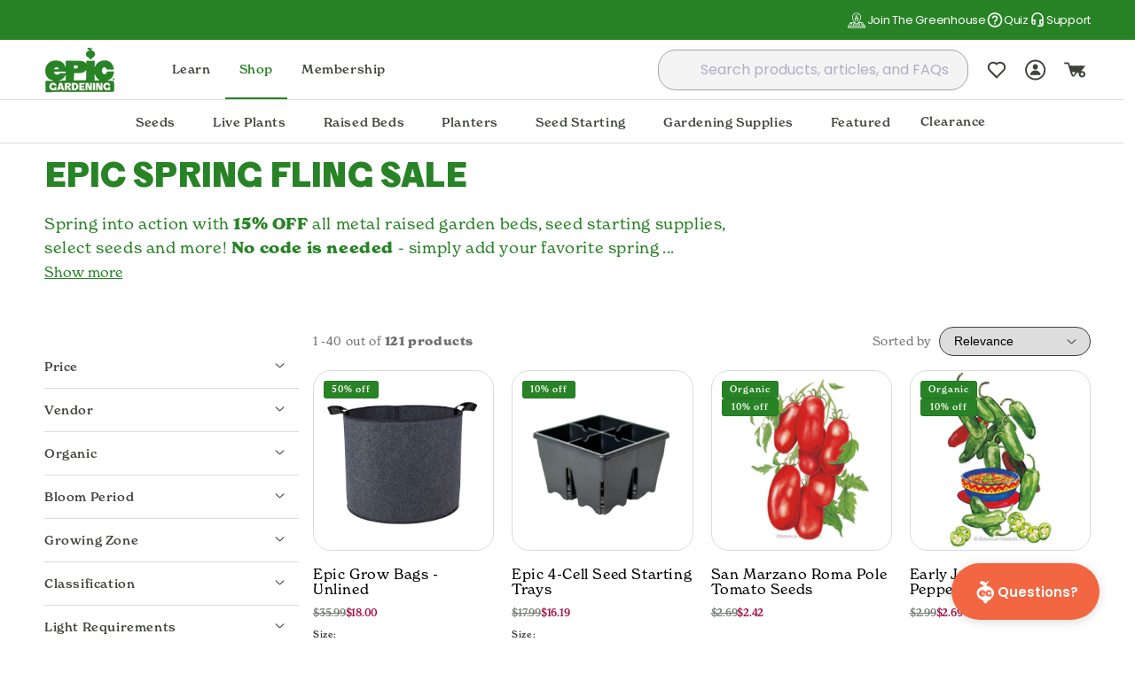

--- FILE ---
content_type: text/html; charset=UTF-8
request_url: https://front.smartwishlist.webmarked.net/v6/fetchstoredata.php?callback=jQuery360007119410848982777_1768628151540&store_domain=shop.epicgardening.com&store_id=13378159&customer_id=0&_=1768628151541
body_size: 815
content:
jQuery360007119410848982777_1768628151540({"add_tooltip_text":"Add to &lt;a href=&#039;\/a\/wishlist&#039;&gt;Wishlist&lt;\/a&gt;","remove_tooltip_text":"Remove from &lt;a href=&#039;\/a\/wishlist&#039;&gt;Wishlist&lt;\/a&gt;","wishlist_icon_color":"#4ea862","wishlist_icon_hover_color":"#4ea862","wishlist_icon_name":"heart-o","wishlist_icon_hover_name":"heart","extra_icon_class_name":null,"extra_icon_hover_class_name":null,"use_extra_icon":"0","display_item_count":"0","use_custom_location":"0","custom_location":null,"tooltip_offset_x":"0px","tooltip_offset_y":"0px","proxy_base":"\/a\/wishlist","tooltip_position":"top","display_tooltip":"1","display_topbadge":"1","topbadge_color":"#ffffff","topbadge_background_color":"#000000","topbadge_padding":"2px 6px","enable_accounts":"1","force_login":"0","extra_css_product":".unbookmarked {\n    color: #4ea862 !important;\n}\n\n.unbookmarked:hover {\n    color:  #4ea862;\n}\n\n.bookmarked {\n    color:  #4ea862;\n}\n\n.bookmarked:hover {\n    color:  #4ea862;\n}\n\n\n.tooltip-store-theme {\n\tborder-radius: 5px !important; \n\tborder: 1px solid #a79c9d !important;\n\tbackground: #a79c9d !important;\n\tcolor: #ffffff !important;\n}\n\n.tooltipster-content a {\n    color: #ffffff;\n    text-decoration: underline;\n}\n\n.tooltipster-content a:hover {\n    color: #ffffff;\n    text-decoration: underline;\n}\n\n.tooltipster-content a:visited {\n    color: #ffffff;\n    text-decoration: underline;\n}\n\n.tooltip-store-theme .tooltipster-content {\n    font-family: inherit !important;\n    font-size: 12px !important;\n}.smartwishlist{cursor:pointer;}.smartwishlist {font-size:12px !important;}","display_tooltip_productpage":"1","use_autosetup":"0","display_fixed_link":"0","swfl_html":"&lt;i class=&quot;fa fa-heart-o&quot;&gt;&lt;\/i&gt; My Wishlist","swfl_text":"&lt;i class=&quot;fa fa-heart-o&quot;&gt;&lt;\/i&gt; My Wishlist","swfl_orientation_desktop":"vertical","swfl_position_desktop":"left","swfl_margin_desktop":"bottom","swfl_margin_value_desktop":"40%","swfl_background_color":"#31B0D5","swfl_text_color":"#fff","swpbutton_type":"2","swpbutton_add_text":"Add to Wishlist","swpbutton_remove_text":"Remove from Wishlist","swpbutton_font_family":"inherit","swpbutton_label_fontsize":"14px","swpbutton_icon_fontsize":"14px","swpbutton3_color":"#ffffff","swpbutton3_background_color":"#31b0d5","swpbutton3_radius":"4px","swpbutton3_width_desktop":"200px","swpbutton3_width_mobile":"100%","swpbutton3_height":"40px","optimize_swpbutton_mobile":"1","mobile_max_width":"500px","disable_notification":"0","wishlist_items":[]});

--- FILE ---
content_type: text/css
request_url: https://shop.epicgardening.com/cdn/shop/t/101/assets/custom.css?v=184402880533828806391768411781
body_size: 4622
content:
@import"https://fonts.googleapis.com/css2?family=Poppins:wght@300;400;500;600;700&display=swap";html,body{overflow-x:hidden}html:has(body.overflow-hidden),html:has(body.overflow-hidden-mobile),html:has(body.overflow-hidden-tablet),html:has(body.overflow-hidden-desktop){overflow:hidden}@media screen and (min-width: 990px){.header--middle-left{grid-template-columns:auto 1fr auto}.header__inline-menu{text-align:center}}.header__menu-item span{font-family:var(--font-body-family);font-weight:500}.loox-rating[data-id="7425740243140"]+.price{display:none}.product-grid-container .collection:after{content:"";clear:both;display:table}.header__menu-item,.header__menu-item:hover{color:var(--brand-branch-1-stem-green, #4ea862)}summary.header__menu-item a{font-weight:700;text-decoration:none;color:var(--brand-branch-1-stem-green, #4ea862)}summary.header__menu-item a:hover,summary.header__menu-item a.header__active-menu-item{text-decoration:underline}summary.menu-drawer__menu-item a{text-decoration:none;color:rgb(var(--color-foreground))}summary.menu-drawer__menu-item a:hover,summary.menu-drawer__menu-item a.header__active-menu-item{text-decoration:underline}.menu-drawer-container a.menu-drawer__menu-item:hover{text-decoration:underline}.rebuy-cart__flyout-note-toggle-input{width:auto!important;-webkit-appearance:auto!important;appearance:auto!important;margin-right:0!important}.rebuy-cart__flyout-note{margin-top:1rem!important}.wishlist-menu{display:flex;align-items:center;justify-content:center;padding:0 10px;position:relative}.wishlist-menu svg{width:24px;height:24px}.wishlist-menu .topbadge{position:absolute;top:5px;right:0;width:18px!important;height:18px!important;display:flex;padding:0!important;align-items:center;justify-content:center;border-radius:100%}.store-finder-menu{display:flex;align-items:center;justify-content:center;padding:0 8px}@media screen and (max-width: 749px){.store-finder-menu{display:none}}#gf-products{gap:0}#gf-products .spf-product-card{height:100%;padding-bottom:0;margin-bottom:0;display:flex;flex-direction:column}#gf-products .spf-product-card .card__badge{position:absolute;left:5px;padding:0 6px;z-index:9;top:5px;border-radius:2px;-webkit-clip-path:url(#svgPath);clip-path:url(#svgPath)}#gf-products .spf-product-card .card__badge.new-badge+.online-exclusive{top:38px;background:#565d5c}#gf-products .spf-product-card .card__badge span{font-size:13px}#gf-products .spf-product-card .spf-product-card__price{font-weight:700}#gf-products .spf-product-card .spf-product__info{flex-grow:1;display:flex;flex-direction:column}#gf-products .spf-product-card .spf-product__info .spf-product__form{margin-top:auto;padding-top:5px}#gf-products .globo-product-card{flex:25%;width:25%;max-width:25%;padding:0 10px;margin-bottom:3rem}@media (max-width: 900px){#gf-products .globo-product-card{flex:50%;width:50%;max-width:50%}}@media (max-width: 379px){#gf-products .globo-product-card{flex:50%;width:50%;max-width:50%}}#gf-products .globo-product-card .spf-product__swatchs{margin-top:10px}#gf-products .globo-product-card .spf-product__swatchs:not(.is_color){display:flex;flex-direction:column;background:#fff}#gf-products .globo-product-card .spf-product__swatchs:not(.is_color) .spf-product__swatch{display:none}#gf-products .globo-product-card .spf-product__swatchs:not(.is_color) .spf-product__swatch span.spf-product__swatch-inner{display:flex;align-items:center}#gf-products .globo-product-card .spf-product__swatchs:not(.is_color) .spf-product__swatch span.spf-product__swatch-text{line-height:1.35;min-height:auto;padding:4px 7px}#gf-products .globo-product-card .spf-product__swatchs:not(.is_color) .spf-product__swatch.is-selected{display:block}#gf-products .globo-product-card .spf-product__swatchs:not(.is_color) .spf-product__swatch.is-selected:after{content:"";background-image:url('data:image/svg+xml,<svg xmlns="http://www.w3.org/2000/svg" width="800px" height="800px" viewBox="0 0 24 24" fill="none"><path d="M6.1018 8C5.02785 8 4.45387 9.2649 5.16108 10.0731L10.6829 16.3838C11.3801 17.1806 12.6197 17.1806 13.3169 16.3838L18.8388 10.0731C19.5459 9.2649 18.972 8 17.898 8H6.1018Z" fill="%23212121"/></svg>');width:20px;height:20px;display:block;position:absolute;right:3px;top:50%;background-size:contain;transform:translateY(-50%)}#gf-products .globo-product-card .spf-product__swatchs:not(.is_color) .spf-product__swatch.is-selected:first-of-type:last-of-type{cursor:initial}#gf-products .globo-product-card .spf-product__swatchs:not(.is_color) .spf-product__swatch.is-selected:first-of-type:last-of-type:after{display:none}#gf-products .globo-product-card .spf-product__swatchs:not(.is_color).open .spf-product__swatch{display:block}#gf-products .globo-product-card .spf-product__swatchs:not(.is_color).open .spf-product__swatch.is-selected:after{display:none}#gf-products .spf-product-card__price-wrapper{padding-bottom:5px}.product-card-button{display:flex;align-items:center;justify-content:center;background:#fff;width:100%;color:#4ea862;border:1px solid #4ea862;font-weight:600;padding:3px 10px;-webkit-appearance:none;appearance:none;text-decoration:none;cursor:pointer;margin-top:auto;font-size:14px;letter-spacing:.06rem;line-height:calc(1 + .8 / var(--font-body-scale));font-family:var(--font-body-family);font-style:var(--font-body-style);border-radius:6px}.product-card-button:hover{font-style:italic}.spf-soldout .product-card-button{border:1px solid #989898;background:#989898;color:#fff}.rebuy-widget .rebuy-product-block .rebuy-product-info .rebuy-product-title.clickable,.rebuy-recommended-products .rebuy-product-block .rebuy-product-info .rebuy-product-title.clickable{line-height:1.5;font-size:14px}.rebuy-cart__flyout-footer .rebuy-cart__flyout-subtotal{margin-bottom:20px}.rebuy-cart__checkout-button.rebuy-button{height:44px;font-size:18px}.rebuy-cart__checkout-button.rebuy-button span{display:flex;align-items:center;justify-content:center;gap:5px}.rebuy-cart__flyout-recommendations .rebuy-widget .primary-title{margin-top:0!important}#rebuy-widget-88699 .flickity-prev-next-button{top:25%!important;color:inherit!important;background:inherit!important}.rebuy-widget .rebuy-product-block .rebuy-product-media img,.rebuy-recommended-products .rebuy-product-block .rebuy-product-media img{max-height:150px!important}.rebuy-widget select.rebuy-select{border-radius:12px!important;font-size:13px!important}.collection-list-title{margin:0}.section-collection-list .title-wrapper-with-link{margin-bottom:48px}.section-collection-list .link{font-size:18px;font-style:normal;font-weight:500;line-height:18px;letter-spacing:-.36px;text-decoration:none}.section-collection-list .card .icon-wrap{display:none}.section-collection-list .card--standard>.card__content{background:#288326;color:#fff;padding:25px;text-align:center;border-radius:0 0 20px 20px;margin-top:-14px;z-index:2}.section-collection-list .full-unstyled-link{color:#fff;font-size:20px;font-style:normal;font-weight:700;line-height:27px}.section-collection-list .card__caption{font-size:14px;font-style:normal;font-weight:400;line-height:18.9px;letter-spacing:-.28px;display:block;margin-top:10px}.section-collection-list .card--standard>.card__content .card__caption{display:block}.card__caption--button a{color:#fff;text-decoration:none;position:relative;margin-top:10px;display:block;font-size:14px;font-style:normal;font-weight:500;line-height:14px;letter-spacing:-.28px}.card__caption--button a:after{content:"";background:url(/cdn/shop/files/Vector_4_7657a077-8a88-41e2-abd8-6f589b021af8.png?v=1715010846) no-repeat;background-size:contain;width:100%;max-width:90px;height:4px;position:absolute;left:0;right:0;margin:0 auto;bottom:-9px}@media screen and (min-width: 750px){.section-collection-list .grid{display:grid}}.section-collection-list .grid{column-gap:54px}@media (max-width: 749px){.section-collection-list .grid{gap:24px}}.section-collection-list .grid .grid__item{width:100%;max-width:100%}@media screen and (max-width: 379px){#gf-products .globo-product-card{flex:50%;width:50%;max-width:100%}}.header__icon--account svg{width:24px}.icon-search{color:#288326}.section-header .header__menu-item,.section-header .header__menu-item:hover,.section-header .header__active-menu-item,.section-header .menu-drawer__account{color:#3e433c}.section-header .header__menu-item:hover span{text-decoration:none}.list-menu--inline{height:100%}.list-menu--inline>li{height:100%;display:flex;align-items:stretch}.list-menu--inline>li details{height:100%}.list-menu--inline>li details summary{height:100%;position:relative;top:1px}.section-header details[open]>.header__menu-item{text-decoration:none;border-bottom:2px solid #288326;color:#288326}.mega-menu[open] .mega-menu__content{border-top:0}.section-header .header__menu-item:hover{color:#288326;border-bottom:1px solid #288326}@media only screen and (max-width: 750px){.section-header .menu-drawer__inner-container .menu-drawer__utility-links{position:fixed;bottom:0;left:0;width:100%}.section-header .menu-drawer__inner-container .menu-drawer__navigation{padding-bottom:155px}.section-header .menu-drawer__inner-container.has-account-enabled .menu-drawer__navigation{padding-bottom:255px}}@media only screen and (min-width: 990px) and (max-width: 1400px){.mega-menu .mega-menu-layout--compact{grid-template-columns:1fr 250px}.mega-menu .mega-menu-content__tabs-layout{grid-template-columns:250px 1fr 250px}.mega-menu .mega-menu-layout--compact .mega-menu__list{gap:1.8rem 2rem;padding-right:2rem}.mega-menu .header-drawer__featured-collection{height:150px;width:250px;padding-left:5px}.header-wrapper .header__inline-menu .list-menu--inline{flex-wrap:wrap}}div.gl-card-title a{color:#333;font-size:15px;font-family:Poppins,sans-serif;font-weight:500;font-style:normal;text-transform:none;letter-spacing:normal}.gl-fullscreen-layer .gl-card-content{text-align:left!important}.cart__footer .picky-widget{display:none}.countdown-sale{color:#f26641;background-color:#fff8be}.card__content .loox-rating .loox-rating-content{align-items:initial}.selected-value{color:#216d20;leading-trim:both;text-edge:cap;font-style:italic;font-weight:400;line-height:100%;letter-spacing:-.28px}.product-card-wrapper product-form card-quantity-input:after{border:none}.product-card-wrapper product-form card-quantity-input:before{border:1px solid #d9d9d9}.atc-button-flex-state{padding:10px 0;height:34px;display:flex;justify-content:center;align-items:center}#shopify-section-sections--16218613448900__header #HeaderMenu-last-chance{color:#a30f41!important}.appstle_manageSubBtn,.collection-black-friday-cyber-monday .collection-hero__title-container,.collection-cm-bed-bundles .collection-hero__title-container{display:none!important}.collection-black-friday-cyber-monday .static-collection-image,.collection-cm-bed-bundles .static-collection-image{margin-top:20px!important}.collection-clearance .ais-hit[data-handle="15-short-birdies-medium-bundle"],.template-page-gift-guide .card-variant-picker,.template-page-gift-guide .loox-rating,.appstle-discount-banner{display:none!important}.orange-txt .orange-txt strong,.orange-txt *{color:#f26641d9!important}.appstle_tooltip_wrappe,.appstle_widget_title,.template-product-membership .product-form__input.product-form__quantity,.template-product-membership .shopify-payment-button,.template-product-membership #smartwishlist{display:none!important}.template-product-membership .product__text.inline-richtext{margin-bottom:1rem!important;font-family:new-spirit!important}#appstle_membership_widget0 .appstle_membership_wrapper{border:2px solid #288326!important;color:#288326!important;border-radius:12px;margin-bottom:20px;margin-top:0;background:transparent!important}.appstle_membership_image{padding:10px;background:transparent!important;margin-right:10px;border-radius:50%;width:40px!important;height:47px!important;box-shadow:none!important}.template-product-membership .product__accordion.accordion.quick-add-hidden h4{text-transform:uppercase!important;margin-bottom:0!important}.template-product-membership .accordion{border-bottom:0!important}.template-product-membership .product .accordion__content ul li,.template-product-membership .product .accordion__content p{font-size:15px!important}.appstle_widget.appstle_member_widget{display:none!important}.appstle_subscribe_save_text{text-transform:uppercase;font-weight:700;font-family:Original Sans}.template-product-membership .product__accordion *,.template-product-membership .product__text{color:#000}.cart-drawer__membership-upsell{display:flex;gap:8px;background:#e0ede0;border-radius:12px;padding:16px;justify-content:space-between}.membership-content .membership-text h3{margin:0;color:#f26641;font-size:16px;font-family:new-spirit;font-weight:600}.membership-content .membership-text p{margin:0;font-size:12px;color:#000;line-height:normal;max-width:48ch}#membershipCheckbox{height:25px;width:25px}.membership-checkbox-wrapper{margin:0}.membership-checkbox{position:absolute;opacity:0;cursor:pointer}.membership-checkbox-label{display:flex;align-items:center;cursor:pointer;-webkit-user-select:none;user-select:none;border:0;border-radius:8px;transition:all .2s ease;height:25px;width:25px}.membership-checkbox-label:hover{border-color:#00765e;background-color:#f8f8f8}.checkbox-custom{width:24px;height:24px;border:1px solid #00765E;border-radius:4px;margin-right:12px;position:relative;transition:all .2s ease;flex-shrink:0;background-color:#fff}.membership-checkbox:checked+.membership-checkbox-label .checkbox-custom{background-color:#00765e;border-color:#00765e}.membership-checkbox:checked+.membership-checkbox-label .checkbox-custom:after{content:"";position:absolute;left:7px;top:3px;width:6px;height:12px;border:solid white;border-width:0 2px 2px 0;transform:rotate(45deg)}.membership-checkbox:disabled+.membership-checkbox-label{opacity:.6;cursor:not-allowed}.checkbox-text{font-weight:500;color:#00765e}.potential-savings{font-weight:600;margin:4px 0;font-size:.95em}.membership-benefits{font-size:.9em;color:#000;margin-top:4px}.cart-drawer__membership-promo{background:#dbe9d0;color:#00765e;border-radius:16px;padding:24px;margin-bottom:24px}.membership-promo__title{font-size:18px;font-weight:700;margin:0 0 4px;line-height:1.2;color:#00765e!important}.membership-promo__subtitle{font-size:12px;margin:0;color:#f16541}.membership-promo__subtitle.pricing{font-size:14px}.membership-promo__benefits{font-size:12px;margin:0 0 12px;column-count:2}.membership-promo__benefits li p{margin:0!important}.membership-promo__pricing{font-size:14px;color:#666;margin:0}.membership-promo__benefits h3{font-size:16px;font-weight:700;margin:0 0 12px;display:flex;align-items:center;gap:6px}.info-icon{display:inline-block;width:18px;height:18px;line-height:18px;text-align:center;font-size:12px}.benefits-list{list-style:none;padding:0;margin:0 0 20px}.benefits-list li{padding:8px 0;font-size:15px;font-weight:500}.membership-promo__comparison{margin:20px 0}.comparison-table{display:grid;grid-template-columns:1fr 1fr;gap:12px}.comparison-column{border:1px solid #ddd;border-radius:6px;overflow:hidden}.comparison-column--insiders{border:2px solid #000}.column-header{background:#f5f5f5;padding:12px;font-weight:700;text-align:center;font-size:14px}.comparison-column--insiders .column-header{background:#000;color:#fff}.price-row,.credit-row,.shipping-row{padding:12px;text-align:center;border-bottom:1px solid #e5e5e5;font-weight:600}.comparison-column>div:last-child{border-bottom:none}.membership-promo__cta{display:block;width:100%;background:#f16541;font-family:new-spirit;color:#fff;text-align:center;padding:12px 20px;padding-top:1.2rem!important;border-radius:6px;text-decoration:none;font-weight:700;font-size:14px;margin:14px 0;transition:background .3s ease}.membership-promo__disclaimer{font-size:8px;color:#666;line-height:1.5;margin:0}.membership-promo__disclaimer a{color:#000;text-decoration:underline}@media screen and (max-width: 768px){.cart-drawer__membership-promo{padding:16px}.membership-promo__title{font-size:24px}.comparison-table{gap:8px}.price-row,.credit-row,.shipping-row{font-size:14px;padding:10px 8px}}.membership-promo__benefits{list-style:none;padding:0;margin:16px 0}.membership-promo__benefits li{display:flex;align-items:center;gap:12px;padding:8px 0}.membership-promo__benefits li svg{flex-shrink:0;color:#00765e;width:20px;height:20px}.membership-promo__benefits li p{margin:0;font-size:14px;line-height:1.4}.member-subtotal{display:flex;flex-direction:column;color:#f16541;text-align:right}.member-subtotal span{margin:0;line-height:normal}.member-price-subtotal{font-size:14px}.potentialSavings{font-weight:700}.member-upsell-flex{display:flex;gap:8px}.cart-drawer__membership-upsell{position:relative;overflow:hidden}.cart-drawer__membership-upsell:before{content:"";position:absolute;left:-30px;bottom:0;width:90px;height:90px;background-image:url("data:image/svg+xml,%3Csvg width='37' height='37' viewBox='0 0 37 37' fill='none' xmlns='http://www.w3.org/2000/svg'%3E%3Cg clip-path='url(%23clip0_447_434)'%3E%3Cpath d='M0 20.1043C0.441302 18.7103 1.47807 17.632 2.99661 17.5026C4.06904 17.4119 7.52333 17.3713 8.457 17.6117C9.48414 17.8762 10.8398 19.1794 10.8398 20.2848V21.9809H26.1602V25.3017H10.8398V26.9978C10.8398 28.1032 9.48318 29.4054 8.457 29.6709C7.52237 29.9122 4.07 29.8707 2.99661 29.78C1.48964 29.6525 0.431667 28.5646 0 27.1784V20.1033L0 20.1043ZM8.35776 19.9846C8.2007 19.8282 7.84612 19.6949 7.62354 19.6708C6.60604 19.5598 4.31859 19.5752 3.28471 19.6679C2.6401 19.7258 2.2518 20.0714 2.16701 20.7173C2.29419 22.5794 1.99839 24.6597 2.16411 26.4958C2.22096 27.1282 2.56977 27.5413 3.21438 27.6118C4.23187 27.7228 6.52029 27.7074 7.5532 27.6147C8.19781 27.5568 8.58612 27.2112 8.67091 26.5654C8.54372 24.7032 8.83953 22.6229 8.6738 20.7868C8.65068 20.5261 8.54372 20.1709 8.3568 19.9846H8.35776Z' fill='%2300765E'/%3E%3Cpath d='M26.1602 27.468V29.67C26.1602 29.7018 25.8933 30.1613 25.8364 30.2135C25.4134 30.6064 24.7486 30.588 24.3275 30.2019C24.2533 30.1334 23.9922 29.7183 23.9922 29.6709V27.469H26.1602V27.468Z' fill='%2300765E'/%3E%3Cpath d='M37.0002 18.7327V34.3984C36.8085 34.6919 36.743 35.0606 36.5686 35.3753C36.0637 36.2837 35.0934 36.8668 34.0643 36.9894L16.2205 37.001C14.8629 37.0193 13.1516 35.5153 13.1516 34.1464V27.4691H21.8235V29.8149C21.8235 30.4047 22.4315 31.4058 22.8699 31.8016C24.9223 33.657 28.1154 32.3094 28.3303 29.6006C28.5509 26.8155 28.1578 23.7467 28.3303 20.9317C28.416 20.5929 27.8591 19.8882 27.5681 19.8882H13.1516C12.958 17.916 14.2009 16.217 16.2205 16.0596C22.3486 16.1339 28.5066 15.9225 34.6184 16.1668C35.871 16.5336 36.6553 17.5057 37.0002 18.7327Z' fill='%2300765E'/%3E%3Cpath d='M25.9437 0.0347016C29 0.316584 31.8357 2.47221 33.0382 5.25629C34.2128 7.97568 33.5961 11.0175 33.7484 13.8962H29.4124V8.22957C29.4124 7.62623 28.8545 6.47167 28.471 5.99285C26.014 2.92786 21.0566 4.48304 20.7415 8.37438C20.6914 8.99703 20.8196 9.49611 20.6162 10.1255C19.9138 12.2966 16.6397 11.9568 16.4056 9.59941C15.9479 4.99758 19.4407 0.551165 24.0648 0.0347016C24.5215 -0.016462 25.4792 -0.00777384 25.9437 0.0347016Z' fill='%2300765E'/%3E%3C/g%3E%3Cdefs%3E%3CclipPath id='clip0_447_434'%3E%3Crect width='37' height='37' fill='white'/%3E%3C/clipPath%3E%3C/defs%3E%3C/svg%3E");background-size:contain;background-repeat:no-repeat;background-position:left top;opacity:.15;z-index:0;pointer-events:none;transform:rotate(30deg)}.member-upsell-flex,.membership-savings{position:relative;z-index:1}.member-pricing{display:flex;gap:2px}.member-pricing .original-price{text-decoration:line-through;color:#999}.member-pricing .member-price{font-size:14px}.cc-revoke.cc-bottom{left:auto!important;right:25px!important;bottom:calc(15px + env(safe-area-inset-bottom) + var(--eg-cookie-icon-offset, 140px))!important;z-index:2147483646!important}.rp-micro-app-dummy-icon-container{translate:0 calc(0px - (15px + env(safe-area-inset-bottom) + var(--eg-richpanel-icon-offset, 50px)))!important}.seed-starting-collection-list .swiper-wrapper{align-items:stretch}.seed-starting-collection-list .swiper-slide{height:auto;display:flex}.seed-starting-collection-list .swiper-slide>.product-card-wrapper{width:100%;display:flex;flex-direction:column}.seed-starting-collection-list .swiper-slide .card-wrapper,.seed-starting-collection-list .swiper-slide .card--standard{height:100%;display:flex;flex-direction:column}.seed-starting-collection-list .swiper-slide .card--standard>.card__content{flex-grow:1;display:flex;flex-direction:column}.seed-starting-collection-list .swiper-slide .card__information,.seed-starting-collection-list .swiper-slide .card-variant-picker{flex-grow:1;display:flex;flex-direction:column}.seed-starting-collection-list .swiper-slide .quick-add{margin-top:auto}.seed-starting-table__cell{box-sizing:border-box}.seed-starting-table__table-wrapper--mobile .container-title p{margin:10px 0}.template-page-membership .top-bar{display:none!important}@media (max-width: 991px){.top-bar{display:none!important}}@media (min-width: 992px){.top-bar .page-width{justify-content:flex-end!important}}.live-goods-container a.mega-menu-tabs-layout__category-title{font-weight:400!important}.template-product-freegift .pdp-sticky-selector.shown,.template-product-membership .pdp-sticky-selector.shown{display:none!important}.pdp-sticky-selector{z-index:2147483636!important}.upsell-container{display:none!important}
/*# sourceMappingURL=/cdn/shop/t/101/assets/custom.css.map?v=184402880533828806391768411781 */


--- FILE ---
content_type: text/css
request_url: https://shop.epicgardening.com/cdn/shop/t/101/assets/bf-countdown-timer.css?v=61129645706452342821764082122
body_size: -485
content:
.countdown-section{padding:10px 0}.countdown-section .title{padding:0;margin:0 0 5px;font-size:22px;text-align:center;line-height:110%}.countdown-section .interval{display:flex;flex-direction:row;justify-content:center;gap:20px}.countdown-section .interval .cell{display:flex;flex-direction:column;align-items:center}@media screen and (min-width: 750px){.countdown-section{padding:10px 0}.countdown-section .title{font-size:36px;margin-bottom:10px}.countdown-section .interval{gap:40px}}.announcement-bar__message.countdown-message *{font-weight:400!important}.announcement-bar__message.countdown-message .countdown-unit{gap:0px!important}.countdown-cta{background:#f26641!important}@media (max-width: 490px){.top-bar{height:65px!important}}
/*# sourceMappingURL=/cdn/shop/t/101/assets/bf-countdown-timer.css.map?v=61129645706452342821764082122 */


--- FILE ---
content_type: text/css
request_url: https://shop.epicgardening.com/cdn/shop/t/101/assets/component-card.css?v=37907169452460544851763651718
body_size: 1739
content:
.card-wrapper{color:inherit;height:100%;position:relative;text-decoration:none}.card-wrapper .timesact-preorder-description{display:none}.card{text-decoration:none;text-align:var(--text-alignment)}.card:not(.ratio){display:flex;flex-direction:column;height:100%}.card.card--horizontal{--text-alignment: left;--image-padding: 0rem;flex-direction:row;align-items:flex-start;gap:1.5rem}.card--horizontal.ratio:before{padding-bottom:0}.card--card.card--horizontal{padding:1.2rem}.card--card.card--horizontal.card--text{column-gap:0}.card--card{height:100%;-webkit-mask-image:url(card-clipped.svg);mask-image:url(card-clipped.svg);-webkit-mask-repeat:no-repeat;mask-repeat:no-repeat;-webkit-mask-size:100% 100%;mask-size:100% 100%}.card--card,.card--standard .card__inner{position:relative;box-sizing:border-box;border-radius:var(--border-radius);border:var(--border-width) solid rgba(var(--color-foreground),var(--border-opacity))}.card--card:after,.card--standard .card__inner:after{content:"";position:absolute;z-index:-1;width:calc(var(--border-width) * 2 + 100%);height:calc(var(--border-width) * 2 + 100%);top:calc(var(--border-width) * -1);left:calc(var(--border-width) * -1);border-radius:var(--border-radius);box-shadow:var(--shadow-horizontal-offset) var(--shadow-vertical-offset) var(--shadow-blur-radius) rgba(var(--color-shadow),var(--shadow-opacity))}#featured-b .card .card__inner .card__media,#featured-b .card__inner.gradient{aspect-ratio:2 / 1.2}#featured-b .ratio:before{padding-bottom:0}.card--card.gradient,.card__inner.gradient{transform:perspective(0)}.card__inner.color-background-1{background:transparent}.card .card__inner .card__media{overflow:hidden;z-index:0;border-radius:calc(var(--border-radius) - var(--border-width) - var(--image-padding));border:1px solid #D9D9D9}.card--card .card__inner .card__media{border-bottom-right-radius:0;border-bottom-left-radius:0}.card--standard.card--text{background-color:transparent}.card-information{text-align:var(--text-alignment)}.card__media,.card .media{bottom:0;position:absolute;top:0}.card .media{width:100%}.card__media{margin:var(--image-padding);width:calc(100% - 2 * var(--image-padding))}.card--standard .card__media{margin:var(--image-padding)}.card__inner{width:100%}.card--media .card__inner .card__content{position:relative;padding:calc(var(--image-padding) + 1rem);text-decoration:none}.card__content{display:grid;grid-template-rows:minmax(0,1fr) max-content minmax(0,1fr);padding:1rem;width:100%;flex-grow:1}.card__content--auto-margins{grid-template-rows:minmax(0,auto) max-content minmax(0,auto)}.card__information{grid-row-start:2;padding:1.3rem 1rem}.card:not(.ratio)>.card__content{grid-template-rows:max-content minmax(0,1fr) max-content auto}.card-information .card__information-volume-pricing-note{margin-top:.6rem;line-height:calc(.5 + .4 / var(--font-body-scale));color:rgba(var(--color-foreground),.75)}@media screen and (min-width: 750px){.card__information{padding-bottom:1.7rem;padding-top:1rem}}.card__badge{align-self:flex-end;grid-row-start:3;justify-self:flex-start;flex-direction:column;display:flex;gap:5px}.card__badge .badge{background-color:#288326;color:#fff;padding:4px 8px;font-size:10px;font-style:normal;font-weight:500}.card__badge .badge.color-grey{background-color:#727272;color:#fff}.card__badge.top{align-self:flex-start;grid-row-start:1}.card__badge.right{justify-self:flex-end}.card:not(.card--horizontal)>.card__content>.card__badge{margin:1.3rem}.card__media .media img{height:100%;object-fit:cover;object-position:center center;width:100%}.card__inner:not(.ratio)>.card__content{height:100%}.card__heading{margin-top:0;margin-bottom:0}.card__heading:last-child{margin-bottom:0}.card--horizontal .card__heading,.card--horizontal .price__container .price-item,.card--horizontal__quick-add{font-size:calc(var(--font-heading-scale) * 1.2rem)}.card--horizontal .card-information>*:not(.visually-hidden:first-child)+*:not(.rating):not(.card__information-volume-pricing-note){margin-top:0}.card--horizontal__quick-add:before{box-shadow:none}@media only screen and (min-width: 750px){.card--horizontal .card__heading,.card--horizontal .price__container .price-item,.card--horizontal__quick-add{font-size:calc(var(--font-heading-scale) * 1.3rem)}}.card--card.card--media>.card__content{margin-top:calc(0rem - var(--image-padding))}.card--standard.card--text a:after,.card--card .card__heading a:after{bottom:calc(var(--border-width) * -1);left:calc(var(--border-width) * -1);right:calc(var(--border-width) * -1);top:calc(var(--border-width) * -1)}.card__heading a:after{bottom:0;left:0;position:absolute;right:0;top:0;z-index:1}.card__heading a:after{outline-offset:.3rem}.card__heading a:focus:after{box-shadow:0 0 0 .3rem rgb(var(--color-background)),0 0 .5rem .4rem rgba(var(--color-foreground),.3);outline:.2rem solid rgba(var(--color-foreground),.5)}.card__heading a:focus-visible:after{box-shadow:0 0 0 .3rem rgb(var(--color-background)),0 0 .5rem .4rem rgba(var(--color-foreground),.3);outline:.2rem solid rgba(var(--color-foreground),.5)}.card__heading a:focus:not(:focus-visible):after{box-shadow:none;outline:0}.card__heading a:focus{box-shadow:none;outline:0}@media screen and (min-width: 990px){.card .media.media--hover-effect>img:only-child,.card-wrapper .media.media--hover-effect>img:only-child{transition:transform var(--duration-long) ease}.card:hover .media.media--hover-effect>img:first-child:only-child,.card-wrapper:hover .media.media--hover-effect>img:first-child:only-child{transform:scale(1.03)}.card-wrapper:hover .media.media--hover-effect>img:first-child:not(:only-child){opacity:0}.card-wrapper:hover .media.media--hover-effect>img+img{opacity:1;transition:transform var(--duration-long) ease;transform:scale(1.03)}.underline-links-hover:hover a{text-decoration:underline;text-underline-offset:.3rem}}.card--standard.card--media .card__inner .card__information,.card--standard.card--text:not(.card--horizontal)>.card__content .card__heading:not(.card__heading--placeholder),.card--standard:not(.card--horizontal)>.card__content .card__badge,.card--standard.card--text.article-card>.card__content .card__information,.card--standard>.card__content .card__caption{display:none}.card--standard:not(.card--horizontal) .placeholder-svg{height:auto;width:100%}.card--standard>.card__content{padding:0}.card--standard>.card__content .card__information{padding-left:0;padding-right:0}.card--card.card--media .card__inner .card__information,.card--card.card--text .card__inner,.card--card.card--media>.card__content .card__badge{display:none}.card--horizontal .card__badge,.card--horizontal.card--text .card__inner{display:none}.card--extend-height{height:100%}.card--extend-height.card--standard.card--text,.card--extend-height.card--media{display:flex;flex-direction:column}.card--extend-height.card--standard.card--text .card__inner,.card--extend-height.card--media .card__inner{flex-grow:1}.card .icon-wrap{margin-left:.8rem;white-space:nowrap;transition:transform var(--duration-short) ease;overflow:hidden}.card-information>*+*{margin-top:.5rem}.card-information{width:100%}.card-information>*{line-height:calc(1 + .4 / var(--font-body-scale));color:rgb(var(--color-foreground))}.card-information>.price{color:rgb(var(--color-foreground))}.card--horizontal .card-information>.price{color:rgba(var(--color-foreground),.75)}.card-information>.rating{margin-top:.4rem}.card-information>*:not(.visually-hidden:first-child)+*:not(.rating):not(.card__information-volume-pricing-note){margin-top:.7rem}.card-information .caption{letter-spacing:.07rem}.card-article-info{margin-top:1rem}.card--shape .card__content{padding-top:0}.card--shape.card--standard:not(.card--text) .card__inner{border:0;background-color:transparent;filter:drop-shadow(var(--shadow-horizontal-offset) var(--shadow-vertical-offset) var(--shadow-blur-radius) rgba(var(--color-shadow),var(--shadow-opacity)))}.card--shape.card--standard:not(.card--text) .card__inner:after{display:none}.grid__item:nth-child(2n) .shape--blob{clip-path:polygon(var(--shape--blob-2))}.grid__item:nth-child(3n) .shape--blob{clip-path:polygon(var(--shape--blob-3))}.grid__item:nth-child(4n) .shape--blob{clip-path:polygon(var(--shape--blob-4))}.grid__item:nth-child(5n) .shape--blob{clip-path:polygon(var(--shape--blob-5))}.grid__item:nth-child(7n) .shape--blob{clip-path:polygon(var(--shape--blob-6))}.grid__item:nth-child(8n) .shape--blob{clip-path:polygon(var(--shape--blob-1))}@media (prefers-reduced-motion: no-preference){.product-card-wrapper .shape--round{transition:clip-path var(--duration-long) ease}.product-card-wrapper:hover .shape--round{clip-path:ellipse(47% 47% at 50% 50%)}.product-card-wrapper .shape--blob{transition:clip-path var(--duration-long) ease-in-out}.product-card-wrapper:hover .shape--blob{clip-path:polygon(var(--shape--blob-5))}.grid__item:nth-child(2n) .product-card-wrapper:hover .shape--blob{clip-path:polygon(var(--shape--blob-6))}.grid__item:nth-child(3n) .product-card-wrapper:hover .shape--blob{clip-path:polygon(var(--shape--blob-1))}.grid__item:nth-child(4n) .product-card-wrapper:hover .shape--blob{clip-path:polygon(var(--shape--blob-2))}.grid__item:nth-child(5n) .product-card-wrapper:hover .shape--blob{clip-path:polygon(var(--shape--blob-3))}.grid__item:nth-child(7n) .product-card-wrapper:hover .shape--blob{clip-path:polygon(var(--shape--blob-4))}.grid__item:nth-child(8n) .product-card-wrapper:hover .shape--blob{clip-path:polygon(var(--shape--blob-5))}}.product-card-wrapper .loox-rating{display:flex;margin-top:10px}.product-card-wrapper .loox-rating .loox-icon{color:#f26641;width:14px;height:14px}.product-card-wrapper .loox-rating .loox-rating-label{font-size:1.29rem;font-style:italic;font-weight:400;line-height:135%;letter-spacing:-.258px;color:#70ac6e}.product-card-wrapper .vendor-name{font-size:14px;font-style:normal;font-weight:400;line-height:100%;letter-spacing:-.28px;margin-bottom:5px}.product-card-wrapper .price-item--sale{color:#f26641}.product-card-wrapper .price-item--regular{color:#727272}@media (max-width: 749px){.product-card-wrapper .card__heading.h5{font-size:1.4rem}.product-card-wrapper .vendor-name,.product-card-wrapper .price-item--sale,.product-card-wrapper .price-item--regular{font-size:1.3rem}}.product-card-wrapper .card__heading a{font-size:16px;font-style:normal;font-weight:500;line-height:120%;text-transform:capitalize;color:#216d20}.product-card-wrapper .price{font-size:1.4rem}.product-card-wrapper .vendor-name{color:#4c984a;font-size:1.4rem;font-style:normal;font-weight:400;line-height:100%;letter-spacing:-.258px}.product-card-wrapper .price--on-sale .price-item--regular{color:#727272;font-size:1.4rem;font-style:normal;font-weight:400;line-height:135%;letter-spacing:-.258px}.product-card-wrapper .price__sale,.product-card-wrapper .price__regular{font-size:1.4rem;font-style:normal;font-weight:400;line-height:135%;letter-spacing:-.258px}.product-card-wrapper .price__sale{font-weight:500}.product-card-wrapper .quick-add__submit{background-color:#f26641;color:#fff;border:0}.product-card-wrapper .quick-add__submit.loading{background-color:gray}.product-card-wrapper .quick-add__submit:hover{border:2px solid #F26641;background-color:#fff;color:#f26641}.product-card-wrapper input[type=radio][name*=_card_color]{display:none}.product-card-wrapper input[type=radio][name*=_card_color]:checked+label{border:2px solid white;position:relative;outline:1px solid black}.product-card-wrapper input[type=radio][name*=_card_color]+label{width:20px;height:20px;border-radius:50%;-webkit-appearance:none;appearance:none;background-size:9px 9px;margin:0;cursor:pointer;font-size:0}.product-card-wrapper .color-number{font-size:12px;font-style:normal;font-weight:400;line-height:135%;letter-spacing:-.2px;align-self:flex-end}.product-card-wrapper .card__swatches{margin-top:8px;gap:8px;display:flex;min-height:25px}.card-ad,.card-ad .card__inner{height:100%}.card-ad .button{position:absolute;bottom:50px;left:50%;transform:translate(-50%);width:max-content;text-decoration:none!important}.card-ad a:after{bottom:0;content:"";left:0;position:absolute;right:0;top:0;z-index:1}.product-card-wrapper card-quantity-input{width:100%;margin-bottom:8px}.product-card-wrapper card-quantity-input .quantity__input{color:#4b4b4b;leading-trim:both;text-edge:cap;font-size:14px;font-style:italic;font-weight:400;line-height:100%;letter-spacing:-.28px}.product-card-wrapper card-quantity-input .quantity__input button{cursor:pointer}.product-card-wrapper card-quantity-input:after{border-radius:20px;box-shadow:none;border:1px solid #D9D9D9}.product-card-wrapper card-quantity-input:before{border-radius:20px}.recommendations-slide #pd-waitlist-info{font-size:10px!important}
/*# sourceMappingURL=/cdn/shop/t/101/assets/component-card.css.map?v=37907169452460544851763651718 */


--- FILE ---
content_type: text/css
request_url: https://shop.epicgardening.com/cdn/shop/t/101/assets/component-card-variant-picker.css?v=112890703235370589291762889913
body_size: 807
content:
.card-variant-picker{margin:12px 0 16px;padding:0}.card-variant-option{margin-bottom:7px!important}.card-variant-option:last-child{margin-bottom:8px}.card-variant-label{display:block;font-size:10px;font-weight:500;margin-bottom:0;color:#333;line-height:1.4}.card-variant-label .selected-value{font-weight:400;color:#666}.card-variant-select-wrapper{position:relative;width:100%}.card-variant-select{width:100%;padding:7px 36px 7px 10px;font-size:12px;border:1px solid #000;border-radius:4px;background-color:transparent;cursor:pointer;appearance:none;-webkit-appearance:none;-moz-appearance:none;background-image:url("data:image/svg+xml,%3Csvg xmlns='http://www.w3.org/2000/svg' width='12' height='8' viewBox='0 0 12 8'%3E%3Cpath fill='%23333' d='M1.41 0L6 4.58 10.59 0 12 1.41l-6 6-6-6z'/%3E%3C/svg%3E");background-repeat:no-repeat;background-position:right 12px center;background-size:12px;transition:border-color .2s ease;font-family:inherit}@media (max-width: 989px){.card-variant-select{max-width:125px}}@media (max-width: 500px){.card-variant-select{max-width:100px}}.card-variant-select:hover{border-color:#9ca3af}.card-variant-select:focus{outline:none;border-color:#288326;box-shadow:0 0 0 3px #2883261a}.card-variant-select option:disabled{color:#9ca3af;font-style:italic}.card-variant-options.color-options{display:flex;flex-wrap:wrap;gap:8px;align-items:center}.card-variant-radio{position:absolute;opacity:0;pointer-events:none}.card-variant-options .color-pill{display:inline-flex;align-items:center;justify-content:center;width:30px;height:30px;border:1px solid #e5e7eb;border-radius:50%;cursor:pointer;transition:all .2s ease;font-size:0;overflow:hidden;position:relative;background-size:cover;background-position:center}.card-variant-options .color-pill:hover{border-color:#9ca3af;transform:scale(1.08)}.card-variant-radio:checked+.color-pill{border-color:#288326;border-width:3px;box-shadow:0 0 0 2px #28832626}.card-variant-radio:focus+.color-pill{outline:none;box-shadow:0 0 0 4px #28832640}.card-variant-radio:disabled+.color-pill{opacity:.4;cursor:not-allowed;position:relative}.card-variant-radio:disabled+.color-pill:after{content:"";position:absolute;top:50%;left:50%;transform:translate(-50%,-50%) rotate(-45deg);width:2px;height:130%;background-color:#dc2626b3}.card-variant-radio:disabled+.color-pill:hover{transform:none;border-color:#e5e7eb}.card-variant-options .color-pill.disabled{opacity:.4;cursor:not-allowed}.card-information .price{margin:8px 0}.card-information .price__container{display:flex;align-items:center;gap:8px;flex-wrap:wrap}.card-information .price__regular{display:flex;align-items:center;gap:8px}.card-information .price__regular .price-item--regular{font-size:16px;font-weight:600;color:#333}.card-information .price__sale{display:flex;align-items:center;gap:8px}.card-information .price__sale .price-item--sale{font-size:16px;font-weight:600;color:#a30f41!important}.ais-page .ais-block .ais-results-as-block .ais-Hits-list .ais-Hits-item .ais-hit .ais-hit--details .price-container .discounted-price{color:#a30f41!important}.card-information .price__sale .price-item--regular{text-decoration:line-through;font-size:14px;color:#9ca3af;font-weight:400}.quick-add__submit:disabled{opacity:.6;cursor:not-allowed}.quick-add__submit[aria-disabled=true]{opacity:.6;cursor:not-allowed}.color-pill.pill-white,.color-pill.pill-cream,.color-pill.pill-ivory,.color-pill.pill-off-white{background-color:#fff;border-color:#d1d5db}.color-pill.pill-black,.color-pill.pill-charcoal{background-color:#000}.color-pill.pill-gray,.color-pill.pill-grey,.color-pill.pill-heather-gray,.color-pill.pill-heather-grey{background-color:#6b7280}.color-pill.pill-navy,.color-pill.pill-navy-blue{background-color:#1e3a8a}.color-pill.pill-red{background-color:#dc2626}.color-pill.pill-blue{background-color:#2563eb}.color-pill.pill-green{background-color:#16a34a}.color-pill.pill-yellow{background-color:#facc15}.color-pill.pill-pink{background-color:#ec4899}.color-pill.pill-purple{background-color:#9333ea}.color-pill.pill-orange{background-color:#f97316}.color-pill.pill-brown{background-color:#92400e}.color-pill.pill-beige,.color-pill.pill-tan{background-color:#d4b896}@media screen and (max-width: 749px){.card-variant-label{font-size:10px}.card-variant-select{font-size:12px;padding:4px 32px 4px 10px}.card-variant-options .color-pill{width:36px;height:36px}.card-variant-option{margin-bottom:10px}}@media screen and (min-width: 750px) and (max-width: 989px){.card-variant-options .color-pill{width:38px;height:38px}}.price.is-loading{opacity:.6;pointer-events:none}.card-variant-radio:focus-visible+.color-pill{outline:2px solid #288326;outline-offset:2px}.visually-hidden{position:absolute!important;overflow:hidden;clip:rect(0 0 0 0);height:1px;width:1px;margin:-1px;padding:0;border:0}.card__badge,.price,.quick-add__submit span{transition:opacity .2s ease}@keyframes fadeIn{0%{opacity:0}to{opacity:1}}.price.variant-updated{animation:fadeIn .3s ease}.card__content{display:flex;flex-direction:column}.card__information{flex-grow:1}.quick-add{margin-top:auto}.recommendations-slide .card-information .price__sale .price-item--sale,.recommendations-slide .card-information .price__regular .price-item--regular,.recommendations-slide .card-information .price__sale .price-item--regular{font-size:12px!important}.recommendations-slide .card-information .price{margin:0}.ais-product .card-variant-label .selected-value{font-size:10px}.ais-page .ais-block .ais-results-as-block .ais-Hits-list .ais-Hits-item .ais-hit .ais-hit--details{justify-content:space-between}.ais-page .ais-block .ais-results-as-block .ais-Hits-list .ais-Hits-item .ais-hit .ais-hit--details .ais-hit--title{margin-top:10px}.card-variant-select{border:1px solid #DADCDA;border-radius:16px;margin-bottom:7px}.grid__item.slider__slide .card-variant-select{border:2px solid #216d20}@media (max-width: 768px){select,.card-variant-select{color:#000!important}}@media (max-width: 900px){.card-variant-select{max-width:100px}}@media (min-width: 901px){.card__content .card-variant-select{max-width:125px}}.color-pill.pill-epic-oasis---exclusive-to-epic-gardening{background-color:#00ae9e!important}
/*# sourceMappingURL=/cdn/shop/t/101/assets/component-card-variant-picker.css.map?v=112890703235370589291762889913 */


--- FILE ---
content_type: text/css
request_url: https://shop.epicgardening.com/cdn/shop/t/101/assets/new-header.css?v=178315650850566366501740131584
body_size: 315
content:
.top-bar{--Epic-Green-Base: #288326;background:var(--Epic-Green-Base, #288326);color:#fff;height:45px}.top-bar a,.top-bar a:hover,.top-bar a:active,.top-bar a:focus{color:#fff;text-align:left;font-size:12.9px;font-style:normal;font-weight:400;letter-spacing:-.258px}.top-bar .page-width{display:flex;align-items:center;justify-content:space-between;height:100%}@media (max-width: 989px){.top-bar .page-width{justify-content:center}}.top-bar .announcement-bar{width:auto}.top-bar .announcement-bar button{color:#fff}.top-bar .announcement-bar .slider{scrollbar-color:rgb(255,255,255) rgba(255,255,255,0);overflow:hidden}.top-bar .announcement-bar-slider{width:100%}.top-bar .announcement-bar__announcement{justify-content:flex-start}.top-bar .announcement-bar__message{padding:0;min-height:auto;font-weight:400;font-size:12px}.top-bar .announcement-bar__message::-webkit-scrollbar{height:1px}.top-bar p{margin:0}.top-menu{display:flex;list-style:none;gap:32px;width:max-content}@media (max-width: 989px){.top-menu{display:none}}.top-menu li{display:flex;align-items:center;gap:4px;font-family:Poppins,sans-serif}.top-menu a{text-decoration:none}.top-menu a:hover{text-decoration:underline}.header-wrapper{position:relative}@media (min-width: 990px){.header.header--top-left{padding-bottom:50px!important}}.header.header--top-left .page-chooser{list-style:none;display:flex;margin:0;height:100%}.header.header--top-left .page-chooser li{font-size:14px;font-style:normal;font-weight:500;line-height:120%;text-transform:capitalize;border-bottom:1.5px solid transparent;display:flex;align-items:center;padding:0 16px}.header.header--top-left .page-chooser li a{text-decoration:none;color:#3e433c}.header.header--top-left .page-chooser li.active{color:#288326;border-bottom:1.5px solid #288326}@media (max-width: 989px){.header.header--top-left .page-chooser{padding-left:0;height:45px;border-top:.5px solid #DADCDA}}.header.header--top-left .header__heading{line-height:1!important}@media all and (max-width: 989px){.header.header--top-left .header__heading{position:absolute;left:50%;top:50%;transform:translate(-50%,-50%)}}.header.header--top-left .header__inline-menu{border-top:1px solid #DADCDA;border-bottom:1px solid #DADCDA;margin-top:0!important;position:absolute;bottom:0;left:0;width:100vw;height:50px;display:flex;align-items:center;justify-content:center}@media (max-width: 989px){.header.header--top-left .header__inline-menu{display:none}}.aa-MainContainer{max-width:360px;min-width:auto;width:100%;padding-right:16px;margin-left:auto}.aa-Autocomplete{transition:max-width .3s ease-in-out}.aa-Autocomplete .aa-Form{border-radius:20px;border:1px solid #A3A3A3;background:#d9d9d94d}.aa-Autocomplete.open{max-width:950px!important}.header-search{grid-area:search}@media (min-width: 990px){.header-search{padding:0 10px 0 40px}}.header-search .aa-Autocomplete{max-width:350px;margin-left:auto}@media (max-width: 989px){.header-search .aa-Autocomplete{max-width:none;margin-left:0}.header-search .aa-Autocomplete .aa-Form{border:0!important;border-radius:0!important;background:#fff!important;font-size:14px}}.aa-DetachedSearchButton{border:0!important;border-radius:0!important;font-size:14px!important}#algoliaResults{width:100%;bottom:49px;transform:translateY(100%);left:0;grid-area:results;position:absolute;background:#fff}@media (max-width: 989px){#algoliaResults{bottom:0}}#algoliaResults .aa-Panel{top:0!important;margin-top:0!important;position:static!important;box-shadow:none;border:0}@media (max-width: 989px){.header.page-width{padding:0!important;border-bottom:.5px solid #DADCDA}header-drawer{padding-left:16px}.header__icons{padding-right:16px;height:69.5px;display:flex;align-items:center}.header-search{grid-column:2 / 4;border-top:.5px solid #DADCDA;border-left:.5px solid #DADCDA}.aa-MainContainer{max-width:none}.aa-Autocomplete .aa-Form{border-radius:0;border:0;background:#fff;font-size:14px;font-style:normal;font-weight:400;line-height:160%}}@media (max-width: 670px){.header__icons{padding-right:16px;height:48px;display:flex;align-items:center}}
/*# sourceMappingURL=/cdn/shop/t/101/assets/new-header.css.map?v=178315650850566366501740131584 */


--- FILE ---
content_type: text/css
request_url: https://shop.epicgardening.com/cdn/shop/t/101/assets/algolia_results.css?v=180469672079642028931763676856
body_size: 2043
content:
@media (max-width: 680px){.aa-DetachedContainer{top:114px!important}.aa-DetachedContainer .aa-Form{border-radius:0}.aa-DetachedOverlay .aa-DetachedContainer--modal{border-radius:0}}.aa-ItemContent mark{color:#000}#algoliaResults{box-shadow:0 15px 15px -20px #0000004d}#algoliaResults .aa-Panel{padding-bottom:20px}body:not(.template-search) .ais-page{padding:0}@media screen and (max-width: 914px){body:not(.template-search) .ais-page{flex-direction:column}}body:not(.template-search) .ais-page .ais-search-header{padding:0;margin-top:0}body:not(.template-search) .ais-page .ais-facets-button{margin:0}@media screen and (max-width: 914px){body:not(.template-search) .ais-page .ais-search-header{gap:8px}body:not(.template-search) .ais-page .ais-search-header .ais-Stats-text{font-size:10px;line-height:1.25}body:not(.template-search) .ais-page .ais-search-header .ais-sort{margin-top:5px;text-align:right}body:not(.template-search) .ais-page .ais-search-header .ais-sort>span{display:flex;flex-direction:column;align-items:flex-end;gap:4px;margin-top:5px}}body:not(.template-search) .ais-page .ais-h2,body:not(.template-search) .ais-page .ais-input,body:not(.template-search) .ais-page .ais-change-display{display:none}body:not(.template-search) .ais-page .ais-facet--header{background:none}body:not(.template-search) .ais-page .ais-clear-refinements-container{top:4px}body:not(.template-search) .ais-page .ais-facet--label{font-size:14px}body:not(.template-search) .ais-page .ais-current-refined-values--item .ais-current-refined-values--link{border:0}body:not(.template-search) .ais-page .ais-current-refined-values--item .ais-current-refined-values--link>div{font-size:14px;padding:5px 10px}body:not(.template-search) .ais-page .ais-current-refined-values--item .ais-current-refined-values--link .ais-current-refined-values--label{font-size:14px}body:not(.template-search) .ais-page .ais-current-refined-values--item .ais-current-refined-values--link:before{font-size:18px}#product-options-modal{position:fixed;top:0;left:0;width:100%;height:100%;background:#00000080;display:flex;justify-content:center;align-items:center;z-index:1000}#product-options-modal product-info{position:relative}#product-options-modal .modal-content{--modal-height-offset: 3.2rem;position:absolute;top:50%;left:50%;transform:translate(-50%,-50%);margin:0 auto;background-color:rgb(var(--color-background));max-width:var(--page-width);width:calc(100% - 3rem);max-height:90%;padding:var(--modal-padding);display:flex}#product-options-modal .modal-content .modal-product{padding:1.5rem 0;overflow-y:auto;width:100%}@media screen and (min-width: 750px){#product-options-modal .modal-content .modal-product{padding:5rem 0}}#product-options-modal .modal-close{position:fixed;cursor:pointer;font-size:18px;background-color:#216d20;border:.1rem solid rgba(var(--color-foreground),.1);border-radius:50%;color:rgba(var(--color-foreground),.55);display:flex;align-items:center;justify-content:center;padding:1.2rem;z-index:5;width:4rem;top:-1.5rem;right:-1.5rem;transition:all .2s ease-in-out}#product-options-modal .modal-close:hover{transform:rotate(45deg)}#product-options-modal .modal-close .icon-close{height:auto;margin:0;width:2.2rem}#product-options-modal .modal-close .icon-close line{stroke:#fff}#product-options-modal .upsell-container{display:none!important}.ais-page .ais-hit--details>*{margin-top:0;margin-bottom:0;white-space:normal;overflow:visible;text-overflow:initial;line-height:normal}.ais-page .ais-facets{margin-top:20px}.ais-page .ais-facets .ais-facet-dropdown-wrapper{border-bottom:1px solid #DADCDA;margin:0;padding:16px 0;position:relative}.ais-page .ais-facets .ais-facet-dropdown-wrapper:after{content:"";display:inline-block;width:11px;height:6px;position:absolute;right:16px;top:20px;background:url(data:image/svg+xml,%3Csvg%20xmlns%3D%22http%3A//www.w3.org/2000/svg%22%20width%3D%2211%22%20height%3D%226%22%20viewBox%3D%220%200%2011%206%22%20fill%3D%22none%22%3E%3Cpath%20d%3D%22M5.49971%204.23897L9.57655%200.442606C9.68407%200.342482%209.81067%200.293679%209.95634%200.296199C10.1021%200.298803%2010.2288%200.350167%2010.3363%200.450291C10.4438%200.5505%2010.4976%200.668431%2010.4976%200.804086C10.4976%200.939741%2010.4438%201.05767%2010.3363%201.15788L6.19287%205.02392C6.095%205.11506%205.98536%205.18259%205.86395%205.22652C5.74253%205.27045%205.62112%205.29242%205.49971%205.29242C5.3783%205.29242%205.25688%205.27045%205.13547%205.22652C5.01406%205.18259%204.90442%205.11506%204.80655%205.02392L0.654752%201.15788C0.547231%201.05767%200.494869%200.93844%200.497665%200.800181C0.500461%200.661922%200.55562%200.54273%200.663141%200.442606C0.770663%200.342482%200.897307%200.292419%201.04307%200.292419C1.18875%200.292419%201.31535%200.342482%201.42287%200.442606L5.49971%204.23897Z%22%20fill%3D%22%233E433C%22/%3E%3C/svg%3E)}.ais-page .ais-facets .ais-facet-dropdown-wrapper .ais-facet--header{background:#fff;color:var(--Neutral-Dark, #3E433C);font-size:14px;font-style:normal;font-weight:500;line-height:120%;padding:0;cursor:pointer;text-transform:none}.ais-page .ais-facets .ais-facet-dropdown-wrapper .ais-RefinementList{padding-top:16px}.ais-page .ais-block{padding-bottom:32px}.ais-page .ais-block .ais-results-as-block .ais-Hits-list{display:grid;grid-template-columns:repeat(4,minmax(0,1fr));gap:20px;padding:0}@media (max-width: 1200px){.ais-page .ais-block .ais-results-as-block .ais-Hits-list{grid-template-columns:repeat(3,minmax(0,1fr))}}@media (max-width: 914px){.ais-page .ais-block .ais-results-as-block .ais-Hits-list{grid-template-columns:repeat(2,minmax(0,1fr))}}@media screen and (max-width: 749px){.ais-page .ais-block .ais-results-as-block .ais-Hits-list{gap:8px}}.ais-page .ais-block .ais-results-as-block .ais-Hits-list .ais-Hits-item .ais-hit{width:100%!important;margin-left:0!important;padding:0;position:relative;height:100%;display:flex;flex-direction:column;margin:0}.ais-page .ais-block .ais-results-as-block .ais-Hits-list .ais-Hits-item .ais-hit:hover .ais-hit--picture{transform:scale(1.05)}.ais-page .ais-block .ais-results-as-block .ais-Hits-list .ais-Hits-item .ais-hit .ais-hit--picture-container{aspect-ratio:1;border-radius:20px;border:1px solid #DADCDA;overflow:hidden}.ais-page .ais-block .ais-results-as-block .ais-Hits-list .ais-Hits-item .ais-hit .ais-hit--picture{transition:.3s ease-in-out;object-fit:contain;width:100%;height:100%;border-radius:20px;position:relative;top:auto;z-index:-1}.ais-page .ais-block .ais-results-as-block .ais-Hits-list .ais-Hits-item .ais-hit .ais-hit--details{margin-top:8px;text-align:left;display:flex;flex-direction:column;gap:8px;flex:1}.ais-page .ais-block .ais-results-as-block .ais-Hits-list .ais-Hits-item .ais-hit .ais-hit--details .loox-rating .loox-icon{color:#f26641}.ais-page .ais-block .ais-results-as-block .ais-Hits-list .ais-Hits-item .ais-hit .ais-hit--details .loox-rating .loox-rating-label{color:var(--Neutral-Grey, #777E77);text-align:center;font-size:12px;font-style:italic;font-weight:400;line-height:135%;letter-spacing:-.24px}.ais-page .ais-block .ais-results-as-block .ais-Hits-list .ais-Hits-item .ais-hit .ais-hit--details .ais-hit-vendor{color:var(--Neutral-Grey, #777E77);font-size:12px;font-style:normal;font-weight:400;line-height:140%}.ais-page .ais-block .ais-results-as-block .ais-Hits-list .ais-Hits-item .ais-hit .ais-hit--details .ais-hit--title{color:var(--Neutral-Dark, #3E433C);font-size:14px;font-style:normal;font-weight:500;line-height:120%}.ais-page .ais-block .ais-results-as-block .ais-Hits-list .ais-Hits-item .ais-hit .ais-hit--details .price-container{color:var(--Neutral-Grey, #777E77);font-size:12px;font-style:normal;font-weight:500;line-height:135%;letter-spacing:-.24px}.ais-page .ais-block .ais-results-as-block .ais-Hits-list .ais-Hits-item .ais-hit .ais-hit--details .price-container .original-price{font-size:12px;font-style:normal;font-weight:500;line-height:135%;letter-spacing:-.24px}.ais-page .ais-block .ais-results-as-block .ais-Hits-list .ais-Hits-item .ais-hit .ais-hit--details .price-container .discounted-price{color:var(--Tomatoe, #F26641);font-size:12px;font-style:normal;font-weight:500;line-height:135%;letter-spacing:-.24px}.ais-page .ais-block .ais-results-as-block .ais-Hits-list .ais-Hits-item .ais-hit .card__badge{position:absolute;top:12px;left:12px;display:flex;flex-direction:column;gap:8px}.ais-page .ais-block .ais-results-as-block .ais-Hits-list .ais-Hits-item .ais-hit .card__badge .badge{padding:4px 8px;border-radius:3px;background:var(--Epic-Green-Base, #288326);color:#fff;font-size:10px;font-style:normal;font-weight:500;line-height:100%}.ais-page .ais-block .ais-results-as-block .ais-Hits-list .ais-Hits-item .ais-hit .card__badge .badge.color-grey{background:gray}.ais-page .ais-block .ais-results-as-block .ais-Hits-list .ais-Hits-item .ais-hit .card__swatches-container{display:flex;gap:8px;align-items:center;margin-bottom:8px}.ais-page .ais-block .ais-results-as-block .ais-Hits-list .ais-Hits-item .ais-hit .card__swatches-container .color-number{font-size:12px}.ais-page .ais-block .ais-results-as-block .ais-Hits-list .ais-Hits-item .ais-hit .card__swatches{gap:8px;display:flex}.ais-page .ais-block .ais-results-as-block .ais-Hits-list .ais-Hits-item .ais-hit .card__swatches input[type=radio][name*=_card_color]{display:none}.ais-page .ais-block .ais-results-as-block .ais-Hits-list .ais-Hits-item .ais-hit .card__swatches input[type=radio][name*=_card_color]+label{width:20px;height:20px;border-radius:50%;-webkit-appearance:none;appearance:none;background-size:9px 9px;margin:0;cursor:pointer;font-size:0}.ais-page .ais-block .ais-results-as-block .ais-Hits-list .ais-Hits-item .ais-hit .card__swatches input[type=radio][name*=_card_color]:checked+label{border:2px solid white;position:relative;outline:1px solid black}.ais-page .ais-block .ais-results-as-block .ais-Hits-list .ais-Hits-item .ais-hit .ais-hit--cart{margin-top:auto}.ais-page .ais-block .ais-results-as-block .ais-Hits-list .ais-Hits-item .ais-hit .ais-hit--cart-button{background:#f26641;width:100%;color:var(--Lily, #FDF8F0);text-align:center;leading-trim:both;text-edge:cap;font-size:14px;font-style:normal;font-weight:500;line-height:100%;letter-spacing:-.28px;margin-top:0;text-transform:none}.ais-page .ais-block .ais-results-as-block .ais-Hits-list .ais-Hits-item .ais-hit .ais-hit--cart-button .spinner{animation:rotator 1.4s linear infinite;width:22px}.ais-page .ais-block .ais-results-as-block .ais-Hits-list .ais-Hits-item .ais-hit .ais-hit--cart-button .spinner .path{stroke-dasharray:280;stroke-dashoffset:0;transform-origin:center;stroke:#fff;animation:dash 1.4s ease-in-out infinite}.ais-page .ais-block .ais-results-as-block .ais-Hits-list .ais-Hits-item .ais-hit .ais-hit--cart-button.ais-hit--cart-button__disabled{cursor:not-allowed;opacity:.5}.ais-page .ais-block .ais-results-as-block .ais-Hits-list .ais-Hits-item .ais-hit .ais-hit--cart-button:hover{border:2px solid #F26641;background-color:#fff;color:#f26641}.ais-page .ais-block .ais-results-as-block .ais-Hits-list .ais-Hits-item:nth-of-type(3n+1) .ais-hit{margin-left:0}.ais-page .ais-block .ais-results-as-block .ais-Hits-list .price-container{display:flex;gap:.5em}.ais-page .ais-block .ais-results-as-block .ais-Hits-list .original-price{text-decoration:line-through}.ais-page .ais-block .ais-results-as-block .ais-Hits-list .card-ad{height:100%;display:flex;width:100%;background-repeat:no-repeat;background-size:cover;position:relative;border-radius:var(--product-card-corner-radius)}.ais-page .ais-block .ais-results-as-block .ais-Hits-list .card-ad .button{position:absolute;bottom:50px;left:50%;transform:translate(-50%);width:max-content;text-decoration:none!important}.ais-page .ais-search-header{display:flex;align-items:center}.ais-page .ais-search-header .ais-change-display{order:3}.ais-page .ais-search-header .ais-sort{margin-left:auto}.ais-page .ais-search-header .ais-sort .ais-sort-orders-container{display:inline-flex;position:relative}.ais-page .ais-search-header .ais-sort .ais-sort-orders-container:after{content:"";display:inline-block;width:11px;height:6px;position:absolute;right:16px;top:50%;transform:translateY(-50%);background:url(data:image/svg+xml,%3Csvg%20xmlns%3D%22http%3A//www.w3.org/2000/svg%22%20width%3D%2211%22%20height%3D%226%22%20viewBox%3D%220%200%2011%206%22%20fill%3D%22none%22%3E%3Cpath%20d%3D%22M5.49971%204.23897L9.57655%200.442606C9.68407%200.342482%209.81067%200.293679%209.95634%200.296199C10.1021%200.298803%2010.2288%200.350167%2010.3363%200.450291C10.4438%200.5505%2010.4976%200.668431%2010.4976%200.804086C10.4976%200.939741%2010.4438%201.05767%2010.3363%201.15788L6.19287%205.02392C6.095%205.11506%205.98536%205.18259%205.86395%205.22652C5.74253%205.27045%205.62112%205.29242%205.49971%205.29242C5.3783%205.29242%205.25688%205.27045%205.13547%205.22652C5.01406%205.18259%204.90442%205.11506%204.80655%205.02392L0.654752%201.15788C0.547231%201.05767%200.494869%200.93844%200.497665%200.800181C0.500461%200.661922%200.55562%200.54273%200.663141%200.442606C0.770663%200.342482%200.897307%200.292419%201.04307%200.292419C1.18875%200.292419%201.31535%200.342482%201.42287%200.442606L5.49971%204.23897Z%22%20fill%3D%22%233E433C%22/%3E%3C/svg%3E)}.ais-page .ais-search-header .ais-sort .ais-sort-orders-container .ais-SortBy-select{margin-left:8px;border-radius:50px;border:1px solid var(--Neutral-Dark, #3E433C);height:33px;-webkit-appearance:none;appearance:none;padding:0 32px 0 16px}.modal-spinner{padding:5rem;margin:auto}.modal-spinner .spinner{animation:rotator 1.4s linear infinite;width:200px}.modal-spinner .spinner .path{stroke-dasharray:280;stroke-dashoffset:0;transform-origin:center;stroke:#f26641;animation:dash 1.4s ease-in-out infinite}@keyframes rotator{0%{transform:rotate(0)}to{transform:rotate(270deg)}}@media screen and (forced-colors: active){.path{stroke:CanvasText}}@keyframes dash{0%{stroke-dashoffset:280}50%{stroke-dashoffset:75;transform:rotate(135deg)}to{stroke-dashoffset:280;transform:rotate(450deg)}}@media (max-width: 749px){.template-collection #MainContent{display:flex;flex-direction:column-reverse}}@media (max-width: 989px){.aa-DetachedContainer{top:94px!important}}@media (width <= 681px) and (width >= 999px){:is(#autocomplete,#algoliaResult,.aa-DetachedOverlay) .aa-Panel--scrollable{padding:54px 16px 1rem}}@media (min-width: 681px) and (max-width: 999px){:is(#autocomplete,#algoliaResult,.aa-DetachedOverlay) .aa-Panel--scrollable{max-height:700px;padding:50px 0 1rem}}.badge.B3G1F{padding:4px 8px;border-radius:3px;background:#011c31!important;color:#fff;font-size:10px;font-style:normal;font-weight:500;line-height:100%}.badge.B2G1F{padding:4px 8px;border-radius:3px;background:#a30f41!important;color:#fff;font-size:10px;font-style:normal;font-weight:500;line-height:100%;border:0!important}.card-variant-radio:disabled+label{display:none}.card-variant-select option:disabled{display:none}.bundle-pack-radio:disabled+label{display:none}
/*# sourceMappingURL=/cdn/shop/t/101/assets/algolia_results.css.map?v=180469672079642028931763676856 */


--- FILE ---
content_type: text/css
request_url: https://shop.epicgardening.com/cdn/shop/t/101/assets/chat.css?v=20429516295229765791768512134
body_size: 12054
content:
@import"https://fonts.googleapis.com/css2?family=Poppins:wght@300;400;500;600;700&display=swap";#egcb-root{position:fixed!important;right:40px!important;bottom:20px!important;z-index:2147483627!important;width:450px;max-width:calc(100vw - 80px)}.egcb-widget *,.egcb-widget *:before,.egcb-widget *:after{box-sizing:border-box!important;font-family:Poppins,-apple-system,BlinkMacSystemFont,Segoe UI,sans-serif!important}.egcb-widget button,.egcb-widget input,.egcb-widget textarea,.egcb-widget select{font:inherit!important;-webkit-appearance:none!important;appearance:none!important}.egcb-widget a{color:inherit!important;text-decoration:none!important}.egcb-widget ul,.egcb-widget ol{list-style:none!important;padding:0!important;margin:0!important}.egcb-widget h1,.egcb-widget h2,.egcb-widget h3,.egcb-widget p{margin:0!important}.egcb-hidden{display:none!important}.egcb-visually-hidden{position:absolute!important;width:1px!important;height:1px!important;padding:0!important;margin:-1px!important;overflow:hidden!important;clip:rect(0,0,0,0)!important;white-space:nowrap!important;border:0!important}.egcb-link{color:#f26641!important;text-decoration:underline!important;font-weight:400!important}.egcb-link:hover{color:#d4552a!important}.egcb-cite,.egcb-prod{font-size:12px!important;margin-top:4px!important;color:#000!important;margin-bottom:0!important;padding:0!important;line-height:1.3!important}*{-webkit-tap-highlight-color:transparent!important}button:focus,a:focus,input:focus,textarea:focus{outline:none!important}.egcb-widget *:focus{outline:none!important}.egcb-msg-paragraph,.egcb-msg-bullet,.egcb-msg-header,.egcb-cite,.egcb-prod,.egcb-product-title,.egcb-product-price,.egcb-section-paragraph,.egcb-section-list-item,.egcb-home-card-sub,.egcb-expert-text,.egcb-upload-text,.egcb-plant-sub,.egcb-msg{font-family:Poppins,new-spirit,Arial,sans-serif!important}.egcb-widget{width:100%;height:650px;max-height:90vh;min-height:650px!important;min-width:450px!important;background:#fff!important;border:1px solid rgba(6,0,33,.43)!important;border-radius:40px!important;box-shadow:0 12px 32px #00000026!important;overflow:hidden!important;display:flex!important;flex-direction:column!important;font-family:Poppins,-apple-system,BlinkMacSystemFont,Segoe UI,sans-serif!important;margin:0!important;padding:0!important;position:relative!important;isolation:isolate!important;--egcb-scale: 1;box-shadow:0 6px 16px #00000026!important;font-family:new-spirit,Arial,sans-serif!important;transition:opacity .3s,transform .3s!important}.egcb-widget.egcb-hidden{opacity:0!important;transform:translateY(10px)!important;pointer-events:none!important}.egcb-widget-inner{width:450px;height:650px;display:flex;flex-direction:column;transform:scale(var(--egcb-scale));transform-origin:top center;margin-left:auto;margin-right:auto}.egcb-widget.egcb-expanded{transition:width .2s ease,height .2s ease}.egcb-widget.egcb-resizing{transition:none!important}.egcb-content{flex:1 1 auto!important;display:flex!important;flex-direction:column!important;background:transparent!important;min-height:0!important;padding:0!important}.egcb-widget.egcb-mode-messages .egcb-content,.egcb-widget.egcb-mode-expert-messages .egcb-content{background:transparent!important}.egcb-tab-content{display:none!important;flex:1 1 auto!important;overflow-y:auto!important;padding:8px!important;position:relative}.egcb-tab-content.egcb-active{display:flex!important;flex-direction:column!important}@media (min-width: 769px){.egcb-widget{overflow:clip!important}}.egcb-header{background:#00755b!important;background-image:none!important;color:#fff!important;position:relative!important;z-index:70!important;padding:calc(14px * var(--egcb-scale, 1)) calc(16px * var(--egcb-scale, 1))!important;font-weight:600!important;display:flex!important;justify-content:space-between!important;align-items:center!important;border-bottom:none!important;box-shadow:none!important;font-size:calc(17px * var(--egcb-scale, 1))!important;line-height:1.2!important;margin:0!important;min-height:calc(56px * var(--egcb-scale, 1))!important;border-radius:calc(16px * var(--egcb-scale, 1)) calc(16px * var(--egcb-scale, 1)) 0 0!important;height:auto!important;letter-spacing:.01em!important}.egcb-header-content{display:flex!important;justify-content:space-between!important;align-items:center!important;width:100%!important;flex-wrap:nowrap!important;overflow:hidden!important;padding-right:6px!important}.egcb-header-title{font-weight:700!important;flex:1!important;font-size:calc(18px * var(--egcb-scale, 1))!important;line-height:1.2!important;white-space:nowrap!important;overflow:hidden!important;text-overflow:ellipsis!important;min-width:0!important;max-width:none!important}.egcb-widget.egcb-mode-home .egcb-header,.egcb-widget.egcb-mode-messages .egcb-header,.egcb-widget.egcb-mode-expert-messages .egcb-header,.egcb-widget.egcb-mode-home .egcb-header-title,.egcb-widget.egcb-mode-messages .egcb-header-title,.egcb-widget.egcb-mode-expert-messages .egcb-header-title,.egcb-widget.egcb-mode-home .egcb-header-buttons button,.egcb-widget.egcb-mode-home .egcb-settings-button,.egcb-widget.egcb-mode-home .egcb-close-button,.egcb-widget.egcb-mode-home .egcb-back-button,.egcb-widget.egcb-mode-messages .egcb-header-buttons button,.egcb-widget.egcb-mode-messages .egcb-settings-button,.egcb-widget.egcb-mode-messages .egcb-close-button,.egcb-widget.egcb-mode-messages .egcb-back-button,.egcb-widget.egcb-mode-expert-messages .egcb-header-buttons button,.egcb-widget.egcb-mode-expert-messages .egcb-settings-button,.egcb-widget.egcb-mode-expert-messages .egcb-close-button,.egcb-widget.egcb-mode-expert-messages .egcb-back-button{color:#000!important}.egcb-header-buttons{flex-shrink:0!important}.egcb-header-buttons button{width:calc(28px * var(--egcb-scale, 1))!important;height:calc(28px * var(--egcb-scale, 1))!important}.egcb-header-buttons button svg{width:calc(20px * var(--egcb-scale, 1))!important;height:calc(20px * var(--egcb-scale, 1))!important}.egcb-brand{display:flex!important;align-items:center!important;justify-content:center!important;width:calc(40px * var(--egcb-scale, 1))!important;height:calc(40px * var(--egcb-scale, 1))!important;min-width:calc(40px * var(--egcb-scale, 1))!important;background:#fff!important;border-radius:50%!important;flex-shrink:0!important;margin-right:calc(10px * var(--egcb-scale, 1))!important;overflow:hidden!important;padding:2px!important;box-sizing:border-box!important;border:1px solid rgba(0,0,0,.06)!important}.egcb-brand img{width:calc(24px * var(--egcb-scale, 1))!important;height:calc(24px * var(--egcb-scale, 1))!important;object-fit:contain!important;display:block!important}.egcb-brand svg{width:calc(24px * var(--egcb-scale, 1))!important;height:calc(24px * var(--egcb-scale, 1))!important;stroke:#060021!important;flex-shrink:0!important}.egcb-admin-badge{display:inline-flex!important;align-items:center!important;gap:6px!important;margin-left:8px!important;padding:2px 8px!important;border-radius:16px!important;background:#ffffff1f!important;color:#fff!important;line-height:1!important}.egcb-admin-avatar-wrap{display:inline-flex!important}.egcb-admin-avatar{width:22px!important;height:22px!important;border-radius:50%!important;border:2px solid rgba(255,255,255,.85)!important;object-fit:cover!important}.egcb-admin-initials{width:22px!important;height:22px!important;border-radius:50%!important;border:2px solid rgba(255,255,255,.85)!important;display:flex!important;align-items:center!important;justify-content:center!important;background:linear-gradient(135deg,#7ba05b,#4a5d23)!important;color:#fff!important;font-size:11px!important;font-weight:700!important}.egcb-admin-name{font-size:12px!important;font-weight:700!important;color:#fff!important}.egcb-team-avatars{display:none!important;gap:0!important;margin-right:8px!important}.egcb-show-expert-avatars .egcb-team-avatars{display:inline-flex!important;gap:4px!important}.egcb-has-admin .egcb-team-avatars{display:none!important}.egcb-team-avatars .egcb-avatar{width:26px!important;height:26px!important;border-radius:50%!important;border:2px solid rgba(255,255,255,.85)!important;display:flex!important;align-items:center!important;justify-content:center!important;margin-left:-8px!important;background:linear-gradient(135deg,#7ba05b,#4a5d23)!important;color:#fff!important;font-size:12px!important;font-weight:700!important}.egcb-team-avatars .egcb-avatar:first-child{margin-left:0!important}.egcb-zone-badge{display:inline-flex!important;background:#ffffff26!important;color:#fff!important;border-radius:12px!important;padding:3px 10px!important;font-size:13px!important;font-weight:600!important;border:1px solid rgba(255,255,255,.3)!important;text-align:center!important;align-items:center!important;justify-content:center!important;height:20px!important}#egcb-root.egcb-open .egcb-toggle{display:none!important;visibility:hidden!important;pointer-events:none!important}#egcb-root .egcb-widget:not(.egcb-hidden)~.egcb-toggle{display:none!important;visibility:hidden!important;pointer-events:none!important}.egcb-toggle{position:fixed!important;right:40px!important;bottom:20px!important;background:#f26641!important;border:none!important;border-radius:50px!important;width:auto!important;height:64px!important;padding:0 24px!important;box-shadow:0 2px 12px #00000026!important;cursor:pointer!important;transition:all .3s ease!important;display:flex!important;align-items:center!important;justify-content:center!important;gap:12px!important;z-index:999998!important;color:#fff!important}.egcb-toggle:hover{transform:scale(1.05)!important;box-shadow:0 4px 16px #0003!important;filter:brightness(1.2)!important;transform:translateY(-1px)!important}.egcb-toggle:active{transform:scale(.95)!important}.egcb-toggle.egcb-toggle-active{width:64px!important;padding:0!important;border-radius:50%!important}.egcb-toggle-icon{width:28px!important;height:28px!important;object-fit:contain!important;display:block!important}.egcb-toggle-text{color:#fff!important;font-weight:600!important;font-size:15px!important;font-family:Poppins,-apple-system,BlinkMacSystemFont,Segoe UI,sans-serif!important;letter-spacing:.3px!important;transition:opacity .3s ease!important}.egcb-toggle.egcb-toggle-active .egcb-toggle-text{opacity:0!important;width:0!important;overflow:hidden!important}@media (max-width: 768px){.egcb-toggle{right:16px!important;bottom:70px!important;height:56px!important;padding:0 18px!important}}@media (max-width: 768px){body.egcb-shopify .egcb-toggle{bottom:16px!important}body.egcb-shopify #egcb-root:not(.egcb-open){bottom:16px!important}}.egcb-tabs{display:grid!important;grid-auto-flow:column!important;grid-auto-columns:minmax(0,1fr)!important;align-items:stretch!important;justify-items:stretch!important;gap:calc(6px * var(--egcb-scale, 1))!important;height:calc(74px * var(--egcb-scale, 1))!important;min-height:calc(74px * var(--egcb-scale, 1))!important;padding:calc(10px * var(--egcb-scale, 1)) calc(12px * var(--egcb-scale, 1))!important;margin:0 calc(14px * var(--egcb-scale, 1)) calc(14px * var(--egcb-scale, 1))!important;margin-bottom:calc((14px * var(--egcb-scale, 1)) + env(safe-area-inset-bottom))!important;background:#060021!important;border:1px solid rgba(255,255,255,.1)!important;border-radius:calc(60px * var(--egcb-scale, 1))!important;box-shadow:0 14px 30px #0000004d!important;flex-shrink:0!important;overflow:visible!important;position:relative!important;z-index:60!important}.egcb-tab{position:relative!important;flex:1 1 0!important;height:100%!important;min-width:0!important;padding:calc(6px * var(--egcb-scale, 1)) calc(6px * var(--egcb-scale, 1)) calc(8px * var(--egcb-scale, 1))!important;text-align:center!important;cursor:pointer!important;border:none!important;background:transparent!important;display:inline-flex!important;flex-direction:column!important;align-items:center!important;justify-content:flex-end!important;gap:calc(4px * var(--egcb-scale, 1))!important;border-radius:calc(60px * var(--egcb-scale, 1))!important;color:#ffffffeb!important;transition:background .18s ease,transform .22s cubic-bezier(.16,1,.3,1)!important;-webkit-tap-highlight-color:transparent}.egcb-tab .egcb-tab-text{display:flex!important;flex-direction:column!important;align-items:center!important;justify-content:center!important;gap:calc(1px * var(--egcb-scale, 1))!important;line-height:1.1!important;width:100%!important;transform:translateY(calc(6px * var(--egcb-scale, 1)))!important}.egcb-tab:hover{background:transparent!important}.egcb-tab.egcb-tab-active{position:relative!important}.egcb-tab.egcb-tab-active,.egcb-tab.egcb-tab-active:hover{background:transparent!important}.egcb-tab.egcb-tab-active:before{content:none!important}.egcb-tab:focus-visible{outline:2px solid rgba(255,255,255,.45)!important;outline-offset:2px!important}.egcb-tab .egcb-tab-icon{display:inline-flex!important;align-items:center!important;justify-content:center!important;width:calc(42px * var(--egcb-scale, 1))!important;height:calc(42px * var(--egcb-scale, 1))!important;min-width:calc(42px * var(--egcb-scale, 1))!important;max-width:calc(42px * var(--egcb-scale, 1))!important;min-height:calc(42px * var(--egcb-scale, 1))!important;max-height:calc(42px * var(--egcb-scale, 1))!important;aspect-ratio:1 / 1!important;border-radius:50%!important;background:#00755b!important;border:calc(2px * var(--egcb-scale, 1)) solid rgba(255,255,255,.1)!important;box-shadow:0 6px 14px #00000038!important;position:absolute!important;top:calc(-32px * var(--egcb-scale, 1))!important;left:50%!important;transform:translate(-50%)!important;z-index:2!important;transition:transform .26s cubic-bezier(.16,1,.3,1),box-shadow .26s ease,background .18s ease!important;will-change:transform;overflow:hidden!important;flex:0 0 auto!important}.egcb-tab:not(.egcb-tab-active) .egcb-tab-icon{background:transparent!important;border:none!important;box-shadow:none!important;transform:translate(-50%) translateY(14px) scale(.82)!important}.egcb-tab:not(.egcb-tab-active):hover .egcb-tab-icon{transform:translate(-50%) translateY(14px) scale(.88)!important}.egcb-tab .egcb-tab-icon svg{width:calc(22px * var(--egcb-scale, 1))!important;height:calc(22px * var(--egcb-scale, 1))!important}.egcb-tab.egcb-tab-support .egcb-tab-icon svg{width:100%!important;height:100%!important;padding:7px!important;box-sizing:border-box!important;stroke:#fff!important;color:#fff!important}.egcb-widget.egcb-mode-messages .egcb-tab.egcb-tab-support .egcb-tab-icon svg,.egcb-widget.egcb-mode-expert-messages .egcb-tab.egcb-tab-support .egcb-tab-icon svg,.egcb-widget.egcb-mode-messages .egcb-tab.egcb-tab-support.egcb-tab-active .egcb-tab-icon svg,.egcb-widget.egcb-mode-expert-messages .egcb-tab.egcb-tab-support.egcb-tab-active .egcb-tab-icon svg{stroke:#fff!important;color:#fff!important}.egcb-tab .egcb-tab-icon img{width:calc(28px * var(--egcb-scale, 1))!important;height:calc(28px * var(--egcb-scale, 1))!important;object-fit:contain!important;border-radius:50%!important;display:block!important;image-rendering:auto}.egcb-tab.egcb-tab-eric .egcb-tab-icon{overflow:hidden!important}.egcb-tab.egcb-tab-eric .egcb-tab-icon img{width:100%!important;height:100%!important;object-fit:cover!important;border-radius:50%!important}.egcb-tab.egcb-tab-expert .egcb-tab-icon img,.egcb-tab.egcb-tab-plant .egcb-tab-icon img{width:100%!important;height:100%!important;object-fit:cover!important}.egcb-tab .egcb-tab-label{display:block!important;font-size:calc(12px * var(--egcb-scale, 1))!important;font-weight:700!important;color:#ffffffeb!important;white-space:nowrap!important;max-width:100%!important;overflow:hidden!important;text-overflow:ellipsis!important}.egcb-tab .egcb-tab-desc{display:block!important;font-size:calc(10px * var(--egcb-scale, 1))!important;font-weight:500!important;color:#ffffff9e!important;white-space:nowrap!important;max-width:100%!important;overflow:hidden!important;text-overflow:ellipsis!important}body.egcb-shopify .egcb-widget.egcb-has-support-tab .egcb-tabs .egcb-tab{justify-content:flex-start!important;padding-top:24px!important}body.egcb-shopify .egcb-widget.egcb-has-support-tab .egcb-tabs .egcb-tab .egcb-tab-text{transform:translateY(0)!important}body.egcb-shopify .egcb-widget.egcb-has-support-tab .egcb-tabs .egcb-tab .egcb-tab-label{font-size:calc(10px * var(--egcb-scale, 1))!important;line-height:1.05!important;white-space:nowrap!important}body.egcb-shopify .egcb-widget.egcb-has-support-tab .egcb-tabs .egcb-tab .egcb-tab-desc{font-size:calc(8px * var(--egcb-scale, 1))!important;line-height:1.1!important;white-space:nowrap!important}.egcb-tab.egcb-tab-active .egcb-tab-label{color:#19a88a!important}.egcb-tab.egcb-tab-active .egcb-tab-icon{transform:translate(-50%) scale(1.22)!important;box-shadow:0 10px 18px #0000004d!important;background:#00755b!important;border:2px solid rgba(255,255,255,.1)!important}.egcb-tab.egcb-tab-support.egcb-tab-active .egcb-tab-icon{background:#00755b!important;border:2px solid rgba(255,255,255,.1)!important;box-shadow:0 10px 18px #0000004d!important}@media (prefers-reduced-motion: reduce){.egcb-tab,.egcb-tab .egcb-tab-icon{transition:none!important}}.egcb-tab .egcb-tab-badge{position:absolute!important;top:4px!important;right:8px!important;min-width:16px!important;height:16px!important;padding:0 4px!important;border-radius:8px!important;background:#ef4444!important;color:#fff!important;font-size:10px!important;line-height:16px!important;text-align:center!important;font-weight:700!important;display:none!important}.egcb-widget.egcb-mode-messages .egcb-tabs,.egcb-widget.egcb-mode-expert-messages .egcb-tabs{background:#fff!important;border:1px solid rgba(0,0,0,.08)!important;box-shadow:0 -4px 20px #00000014!important}.egcb-widget.egcb-mode-messages .egcb-tab,.egcb-widget.egcb-mode-expert-messages .egcb-tab,.egcb-widget.egcb-mode-messages .egcb-tab .egcb-tab-label,.egcb-widget.egcb-mode-expert-messages .egcb-tab .egcb-tab-label{color:#000!important}.egcb-widget.egcb-mode-messages .egcb-tab .egcb-tab-desc,.egcb-widget.egcb-mode-expert-messages .egcb-tab .egcb-tab-desc{color:#000000a6!important}.egcb-widget.egcb-mode-messages .egcb-tab .egcb-tab-icon svg,.egcb-widget.egcb-mode-expert-messages .egcb-tab .egcb-tab-icon svg{stroke:#000!important}.egcb-widget.egcb-mode-messages .egcb-tab.egcb-tab-active .egcb-tab-label,.egcb-widget.egcb-mode-expert-messages .egcb-tab.egcb-tab-active .egcb-tab-label,.egcb-widget.egcb-mode-messages .egcb-tab.egcb-tab-active .egcb-tab-desc,.egcb-widget.egcb-mode-expert-messages .egcb-tab.egcb-tab-active .egcb-tab-desc{color:#00755b!important}.egcb-widget.egcb-mode-messages .egcb-tab.egcb-tab-active .egcb-tab-icon svg,.egcb-widget.egcb-mode-expert-messages .egcb-tab.egcb-tab-active .egcb-tab-icon svg{stroke:#00755b!important}.egcb-widget.egcb-mode-messages .egcb-tab:focus-visible,.egcb-widget.egcb-mode-expert-messages .egcb-tab:focus-visible{outline:2px solid rgba(0,117,91,.35)!important}.egcb-eric-home-wrap{flex:1 1 auto!important;height:100%!important;width:100%!important;overflow:hidden!important;position:relative!important;display:flex!important;justify-content:center!important;align-items:flex-start!important}.egcb-widget.egcb-mode-home .egcb-tab-content{overflow:hidden!important}.egcb-widget.egcb-mode-home .egcb-eric-home{transform-origin:top center!important}.egcb-widget.egcb-mode-messages .egcb-eric-home-wrap{display:none!important}.egcb-widget.egcb-mode-home .egcb-eric-home-wrap{display:flex!important}.egcb-widget.egcb-mode-messages.egcb-mode-home .egcb-eric-home-wrap{display:none!important}.egcb-widget.egcb-mode-home .egcb-tab-content{padding-top:0!important}.egcb-widget.egcb-mode-home .egcb-eric-home{padding-top:0!important;margin-top:-6px!important}.egcb-widget.egcb-mode-home .egcb-home-hero{padding-top:8px!important}.egcb-widget.egcb-mode-home .egcb-home-hero-row{margin-bottom:6px!important}.egcb-widget.egcb-mode-home .egcb-home-search{margin-top:6px!important}.egcb-widget.egcb-mode-home .egcb-home-resume{margin-top:8px!important}.egcb-widget.egcb-mode-home .egcb-home-faq{margin-top:12px!important}.egcb-eric-home{display:flex!important;flex-direction:column!important;gap:calc(6px * var(--egcb-scale, 1))!important;background:transparent!important;padding:calc(8px * var(--egcb-scale, 1)) calc(12px * var(--egcb-scale, 1)) calc(12px * var(--egcb-scale, 1))!important;max-height:none!important;overflow-y:visible!important;overflow-x:hidden!important}.egcb-home-hero{background:transparent!important;color:#fff!important;padding:calc(18px * var(--egcb-scale, 1)) calc(16px * var(--egcb-scale, 1)) calc(20px * var(--egcb-scale, 1))!important;border-radius:0!important;position:relative!important;min-height:auto!important;overflow:visible!important;margin:0!important;flex-shrink:0!important}.egcb-home-hero-row{display:flex!important;align-items:center!important;justify-content:flex-start!important;margin-bottom:8px!important;width:100%!important}.egcb-home-hero:after{content:none!important}.egcb-home-avatars{display:inline-flex!important;gap:0!important}.egcb-home-avatars .egcb-avatar{width:28px!important;height:28px!important}.egcb-home-title{font-size:calc(24px * var(--egcb-scale, 1))!important;font-weight:800!important;line-height:1.15!important;margin-bottom:calc(4px * var(--egcb-scale, 1))!important;color:#000!important}.egcb-home-subtitle{opacity:.95!important;color:#000!important;margin-top:calc(14px * var(--egcb-scale, 1))!important;margin-bottom:calc(10px * var(--egcb-scale, 1))!important;padding:0 calc(4px * var(--egcb-scale, 1))!important;font-size:calc(14px * var(--egcb-scale, 1))!important}.egcb-home-card{background:#fff!important;border-radius:14px!important;box-shadow:0 8px 24px #00000014!important;padding:14px!important;display:flex!important;align-items:center!important;justify-content:space-between!important;gap:10px!important}.egcb-home-card-title{font-weight:700!important;color:#2d3748!important}.egcb-home-card-sub{font-size:12px!important;color:#64748b!important}.egcb-home-card-cta svg{stroke:#4a5d23!important}.egcb-home-search{background:#fff!important;border-radius:calc(14px * var(--egcb-scale, 1))!important;box-shadow:0 8px 24px #00000014!important;padding:calc(8px * var(--egcb-scale, 1)) calc(12px * var(--egcb-scale, 1))!important;display:flex!important;align-items:center!important;gap:calc(8px * var(--egcb-scale, 1))!important;margin-top:calc(12px * var(--egcb-scale, 1))!important;position:relative!important;z-index:1!important;border:1px solid #C7C7C7!important;overflow:hidden!important;box-sizing:border-box!important;width:100%!important;flex-shrink:0!important;min-height:calc(40px * var(--egcb-scale, 1))!important}.egcb-home-search input{border:none!important;outline:none!important;box-shadow:none!important;-webkit-appearance:none!important;appearance:none!important;flex:1!important;min-width:0!important;font-size:calc(14px * var(--egcb-scale, 1))!important;background:transparent!important;min-height:calc(24px * var(--egcb-scale, 1))!important;height:auto!important}.egcb-home-search input:focus,.egcb-home-search input:focus-visible{outline:none!important;border:none!important;box-shadow:none!important;background:transparent!important}.egcb-home-search:focus-within{box-shadow:0 0 0 2px #0600212e,0 8px 24px #00000014!important}.egcb-home-search svg{width:calc(18px * var(--egcb-scale, 1))!important;height:calc(18px * var(--egcb-scale, 1))!important;flex-shrink:0!important}.egcb-home-send{background:#060021!important;color:#fff!important;border:none!important;border-radius:calc(18px * var(--egcb-scale, 1))!important;padding:calc(8px * var(--egcb-scale, 1)) calc(12px * var(--egcb-scale, 1))!important;font-weight:700!important;font-size:calc(13px * var(--egcb-scale, 1))!important;cursor:pointer!important;height:calc(32px * var(--egcb-scale, 1))!important;display:inline-flex!important;align-items:center!important;justify-content:center!important;flex-shrink:0!important;white-space:nowrap!important;margin-right:0!important}.egcb-home-send:hover{filter:brightness(1.2)!important}.egcb-home-resume{display:block;width:100%!important;padding:calc(14px * var(--egcb-scale, 1)) calc(20px * var(--egcb-scale, 1))!important;margin-top:calc(12px * var(--egcb-scale, 1))!important;background:#fff!important;border:1px solid #e5e7eb!important;border-radius:calc(12px * var(--egcb-scale, 1))!important;cursor:pointer!important;color:#288326!important;font-size:calc(15px * var(--egcb-scale, 1))!important;font-weight:600!important;text-align:center!important;transition:background .2s,border-color .2s!important;box-shadow:0 4px 12px #0000000d!important}.egcb-home-resume:hover{background:#f3f4f6!important;border-color:#288326!important;background-color:#f0fdf4!important}.egcb-home-faq{background:transparent!important;border-radius:0!important;box-shadow:none!important;padding:0!important;margin-top:calc(12px * var(--egcb-scale, 1))!important;flex-shrink:0!important}.egcb-home-faq-item{display:flex!important;align-items:center!important;justify-content:space-between!important;padding:calc(12px * var(--egcb-scale, 1)) calc(14px * var(--egcb-scale, 1))!important;border:none!important;border-radius:calc(5px * var(--egcb-scale, 1))!important;background:#47635ea1!important;cursor:pointer!important;margin-top:calc(10px * var(--egcb-scale, 1))!important}.egcb-home-faq-item:first-child{margin-top:0!important}.egcb-home-faq-item:hover{background:#47635eb8!important}.egcb-home-faq-item .label{color:#ffffffeb!important;font-size:calc(14px * var(--egcb-scale, 1))!important;font-weight:600!important}.egcb-home-faq-item .chev svg{stroke:#ffffffd9!important;width:calc(18px * var(--egcb-scale, 1))!important;height:calc(18px * var(--egcb-scale, 1))!important}.egcb-widget.egcb-home-gradient,.egcb-widget.egcb-home-solid{background-color:#e4faff!important;background-image:linear-gradient(#e4faffbf,#e4faffbf),var(--egcb-home-bg-image, none)!important;background-repeat:no-repeat!important;background-position:center bottom!important;background-size:cover!important}.egcb-widget.egcb-home-gradient .egcb-header,.egcb-widget.egcb-home-gradient .egcb-content,.egcb-widget.egcb-home-solid .egcb-header,.egcb-widget.egcb-home-solid .egcb-content{background:transparent!important}@media (max-height: 820px){.egcb-tab-content{padding:8px!important}.egcb-eric-home{padding:6px 12px 12px!important}.egcb-home-hero{padding:12px!important}.egcb-home-title{font-size:clamp(16px,1.5vh + 1.3vw,22px)!important;line-height:1.15!important}.egcb-home-search{margin-top:8px!important;min-height:36px!important}.egcb-home-faq{margin-top:12px!important}.egcb-home-faq-item{padding:10px 12px!important}}@media (max-height: 700px){.egcb-eric-home{padding:4px 10px 10px!important}.egcb-home-hero{padding:10px!important}.egcb-home-title{font-size:clamp(14px,1.3vh + 1.2vw,20px)!important;line-height:1.12!important}}.egcb-widget.egcb-size-sm .egcb-home-title,.egcb-widget.egcb-size-xs .egcb-home-title{font-size:22px!important}.egcb-widget.egcb-size-xs .egcb-home-title{font-size:18px!important}.egcb-widget.egcb-size-sm .egcb-home-hero,.egcb-widget.egcb-size-xs .egcb-home-hero{padding:12px!important}.egcb-body,.egcb-expert-body{flex:1!important;padding:calc(16px * var(--egcb-scale, 1))!important;overflow-y:auto!important;overflow-x:hidden!important;gap:calc(8px * var(--egcb-scale, 1))!important;flex-direction:column!important;background-color:transparent!important;min-height:0!important;height:auto!important;flex:1 1 auto!important}.egcb-body{display:flex!important}.egcb-expert-body{display:flex}@media (min-width: 768px){.egcb-body,.egcb-expert-body{height:auto!important;padding:14px!important;gap:12px!important}}.egcb-msg{padding:calc(12px * var(--egcb-scale, 1)) calc(14px * var(--egcb-scale, 1))!important;border-radius:calc(16px * var(--egcb-scale, 1))!important;word-wrap:break-word!important;line-height:1.6!important;font-size:calc(14px * var(--egcb-scale, 1))!important;font-weight:400!important;white-space:pre-wrap!important;word-break:break-word!important;margin-bottom:calc(8px * var(--egcb-scale, 1))!important;margin-top:0!important;margin-left:0!important;margin-right:0!important;box-sizing:border-box!important;max-width:85%!important;color:#333!important;border:1px solid #e8eaef!important;box-shadow:0 2px 8px #00000014!important;background-clip:padding-box!important;animation:fadeIn .3s ease-out!important;line-height:1.5!important}.egcb-section-header{font-size:calc(14px * var(--egcb-scale, 1))!important;font-weight:400!important;color:#333!important;margin:0 0 calc(8px * var(--egcb-scale, 1)) 0!important;padding:0!important}.egcb-section-header:first-child{margin-top:0!important}.egcb-section-paragraph{margin:0 0 calc(10px * var(--egcb-scale, 1)) 0!important;padding:0!important;line-height:1.6!important;color:#333!important;font-size:calc(14px * var(--egcb-scale, 1))!important;font-weight:400!important}.egcb-section-list{margin:8px 0 12px!important;padding:0!important}.egcb-section-list-items{list-style:none!important;padding:0 0 0 16px!important;margin:0!important}.egcb-section-list-item{margin-bottom:8px!important;padding-left:8px!important;list-style:disc!important;color:inherit!important}.egcb-msg-header{font-weight:400!important;color:#333!important;margin:0 0 calc(8px * var(--egcb-scale, 1)) 0!important;padding:0!important;font-size:calc(14px * var(--egcb-scale, 1))!important}.egcb-msg-header:first-child{margin-top:0!important}.egcb-msg-paragraph{margin:0 0 calc(10px * var(--egcb-scale, 1)) 0!important;padding:0!important;line-height:1.6!important;color:#333!important;font-size:calc(14px * var(--egcb-scale, 1))!important;font-weight:400!important}.egcb-msg>.egcb-msg-paragraph:last-child,.egcb-msg>.egcb-msg-bullet:last-child,.egcb-msg>.egcb-msg-header:last-child{margin-bottom:0!important}.egcb-msg-bullet{margin-bottom:calc(8px * var(--egcb-scale, 1))!important;padding-left:0!important;color:#333!important;font-size:calc(14px * var(--egcb-scale, 1))!important;line-height:1.6!important;font-weight:400!important}.egcb-msg.egcb-bot.egcb-summary .egcb-msg-paragraph{text-indent:1.25em!important}.egcb-user{align-self:flex-end!important;background:#00755b!important;border:none!important;color:#fff!important;font-weight:500!important}.egcb-user-msg-wrapper{display:flex!important;flex-direction:column!important;align-items:flex-end!important;margin-bottom:8px!important;max-width:100%!important}.egcb-read-receipt{font-size:11px!important;color:#999!important;margin-top:4px!important;margin-right:8px!important;font-weight:400!important;line-height:1!important;padding:0!important;transition:color .2s ease!important}.egcb-read-receipt.seen{color:#4a90e2!important}.egcb-bot{align-self:flex-start!important;background:#fff!important;border:1px solid #e6e8eb!important;color:#333!important;font-weight:400!important;position:relative!important;margin-left:calc(40px * var(--egcb-scale, 1))!important}.egcb-bot:before{content:""!important;position:absolute!important;left:calc(-40px * var(--egcb-scale, 1))!important;top:calc(12px * var(--egcb-scale, 1))!important;transform:none!important;width:calc(32px * var(--egcb-scale, 1))!important;height:calc(32px * var(--egcb-scale, 1))!important;border-radius:50%!important;background-image:var(--egcb-avatar-url, url(../../eric.png))!important;background-size:cover!important;background-position:center center!important;background-repeat:no-repeat!important;display:flex!important;align-items:center!important;justify-content:center!important;flex-shrink:0!important}.egcb-thinking.egcb-bot{margin-left:0!important}.egcb-thinking.egcb-bot:before{display:none!important}#egcb-tab-expert .egcb-bot{margin-left:0!important}#egcb-tab-expert .egcb-bot:before{display:none!important}@keyframes egcb-slide-in{0%{opacity:0;transform:translateY(6px)}to{opacity:1;transform:translateY(0)}}.egcb-msg.egcb-anim{animation:egcb-slide-in .22s ease-out!important}@media (prefers-reduced-motion: reduce){.egcb-msg.egcb-anim{animation:none!important}}.egcb-msg-row{display:flex!important;gap:calc(8px * var(--egcb-scale, 1))!important;margin-bottom:calc(12px * var(--egcb-scale, 1))!important;align-items:flex-start!important}.egcb-msg-avatar-wrap{flex-shrink:0!important;width:calc(32px * var(--egcb-scale, 1))!important;height:calc(32px * var(--egcb-scale, 1))!important;display:flex!important;align-items:center!important;justify-content:center!important;margin-top:calc(4px * var(--egcb-scale, 1))!important}.egcb-msg-avatar{width:calc(32px * var(--egcb-scale, 1))!important;height:calc(32px * var(--egcb-scale, 1))!important;border-radius:50%!important;object-fit:cover!important}.egcb-msg-avatar-initials{width:calc(32px * var(--egcb-scale, 1))!important;height:calc(32px * var(--egcb-scale, 1))!important;border-radius:50%!important;display:flex!important;align-items:center!important;justify-content:center!important;background:#4a5d23!important;color:#fff!important;font-size:calc(12px * var(--egcb-scale, 1))!important;font-weight:600!important}.egcb-msg-avatar-spacer{flex-shrink:0!important;width:32px!important}.egcb-bubble-wrap{display:flex!important;flex-direction:column!important;align-items:flex-start!important;flex:1!important;gap:4px!important}.egcb-row-user .egcb-bubble-wrap{align-items:flex-end!important}.egcb-msg-meta{font-size:12px!important;color:#999!important;margin-top:2px!important;padding:0 10px!important;white-space:nowrap!important}.egcb-eric-messages{flex-direction:column!important;flex:1 1 auto!important;min-height:0!important}.egcb-widget.egcb-mode-messages .egcb-eric-messages{display:flex!important}.egcb-widget.egcb-mode-messages .egcb-eric-home{display:none!important}.egcb-typing-indicator{display:flex!important;gap:4px!important;padding:8px 12px!important}.egcb-typing-indicator span{width:8px!important;height:8px!important;background:#94a3b8!important;border-radius:50%!important;animation:egcb-typing-bounce 1.4s infinite ease-in-out both!important}.egcb-typing-indicator span:nth-child(1){animation-delay:-.32s!important}.egcb-typing-indicator span:nth-child(2){animation-delay:-.16s!important}@keyframes egcb-typing-bounce{0%,80%,to{transform:scale(.8);opacity:.5}40%{transform:scale(1);opacity:1}}.egcb-thinking{align-self:flex-start!important;display:inline-flex!important;align-items:center!important;justify-content:center!important;gap:6px!important;padding:10px 14px!important;min-width:140px!important;max-width:70%!important;text-align:center!important;font-style:italic!important;background:#f0f0f0!important;border:1px solid #e0e0e0!important;border-radius:12px!important;margin:4px 0!important}.egcb-thinking-text{color:#666!important}.egcb-typing-dots{display:inline-flex!important;gap:4px!important}.egcb-typing-dots span{width:6px!important;height:6px!important;background:#999!important;border-radius:50%!important;display:inline-block!important;animation:egcb-bounce 1.2s infinite ease-in-out!important}.egcb-typing-dots span:nth-child(2){animation-delay:.2s!important}.egcb-typing-dots span:nth-child(3){animation-delay:.4s!important}@keyframes egcb-bounce{0%,80%,to{transform:scale(.6);opacity:.6}40%{transform:scale(1);opacity:1}}@keyframes fadeIn{0%{opacity:0;transform:translateY(8px)}to{opacity:1;transform:translateY(0)}}.egcb-followup-section,.egcb-followup-text{display:none!important}.egcb-followup-separator{height:1px!important;background:#e5e7eb!important;margin:12px 0!important;width:100%!important}.egcb-followup-text-inline{font-size:14px!important;line-height:1.6!important;color:#333!important;font-weight:400!important;margin:0!important;padding:0!important;display:block!important}.egcb-feedback-indicator svg,.egcb-feedback-buttons svg{width:14px!important;height:14px!important;display:inline-block!important;vertical-align:-2px!important;stroke:currentColor!important}.egcb-feedback-indicator{font-size:12px!important;color:#6b7280!important}@media (max-width: 767px){.egcb-msg{font-size:14px!important;padding:8px 10px!important;max-width:90%!important}.egcb-bot{margin-left:36px!important}.egcb-bot:before{left:-36px!important;top:8px!important;width:28px!important;height:28px!important}}@media (min-width: 768px){.egcb-msg{font-size:15px!important;padding:10px 12px!important}.egcb-cite,.egcb-prod{font-size:13px!important}}.egcb-foot,.egcb-expert-foot{border-top:none!important;padding:calc(12px * var(--egcb-scale, 1)) calc(16px * var(--egcb-scale, 1))!important;display:flex;gap:0!important;background-color:transparent!important;align-items:center!important;margin:0!important;flex-direction:row!important}.egcb-widget.egcb-mode-messages .egcb-foot,.egcb-widget.egcb-mode-expert-messages .egcb-expert-foot{margin-bottom:calc(15px * var(--egcb-scale, 1))!important}.egcb-input-wrapper,.egcb-expert-input-wrapper{display:flex!important;gap:0!important;flex:1!important;align-items:center!important;background:#fff!important;border-radius:calc(14px * var(--egcb-scale, 1))!important;box-shadow:0 8px 24px #00000014!important;border:1px solid #C7C7C7!important;overflow:visible!important;padding:calc(6px * var(--egcb-scale, 1)) calc(8px * var(--egcb-scale, 1))!important;min-height:calc(44px * var(--egcb-scale, 1))!important;height:auto!important;box-sizing:border-box!important}.egcb-input-wrapper:focus-within,.egcb-expert-input-wrapper:focus-within{box-shadow:0 0 0 2px #0600212e,0 8px 24px #00000014!important}.egcb-input-wrapper.egcb-input-disabled,.egcb-expert-input-wrapper.egcb-input-disabled{background:#f3f4f6!important;opacity:.8!important;pointer-events:none!important;border-color:#e5e7eb!important}.egcb-expert-input-container{display:flex!important;flex:1!important;flex-direction:column!important;gap:0!important;min-height:0!important;align-items:stretch!important;justify-content:center!important}.egcb-input,.egcb-expert-input{flex:1!important;border:none!important;border-radius:0!important;padding:calc(8px * var(--egcb-scale, 1)) calc(12px * var(--egcb-scale, 1))!important;font-size:calc(15px * var(--egcb-scale, 1))!important;resize:none!important;min-height:calc(40px * var(--egcb-scale, 1))!important;height:calc(40px * var(--egcb-scale, 1))!important;max-height:calc(120px * var(--egcb-scale, 1))!important;font-family:inherit!important;line-height:1.5!important;box-sizing:border-box!important;background:transparent!important;overflow-y:auto!important;scrollbar-width:none!important;-ms-overflow-style:none!important}.egcb-input::-webkit-scrollbar,.egcb-expert-input::-webkit-scrollbar{display:none!important;width:0!important;height:0!important}.egcb-input:focus,.egcb-expert-input:focus{outline:none!important;border:none!important;box-shadow:none!important}.egcb-input:disabled,.egcb-expert-input:disabled{background-color:#f5f5f5!important;color:#999!important;cursor:not-allowed!important}.egcb-send,.egcb-expert-send{background:#060021!important;color:#fff!important;border:none!important;border-radius:calc(18px * var(--egcb-scale, 1))!important;padding:calc(8px * var(--egcb-scale, 1)) calc(12px * var(--egcb-scale, 1))!important;cursor:pointer!important;font-weight:700!important;text-align:center!important;font-size:calc(13px * var(--egcb-scale, 1))!important;height:calc(32px * var(--egcb-scale, 1))!important;white-space:nowrap!important;box-sizing:border-box!important;flex-shrink:0!important;display:inline-flex!important;align-items:center!important;justify-content:center!important;align-self:center!important;transition:filter .2s ease!important}.egcb-send:hover,.egcb-expert-send:hover{filter:brightness(1.2)!important}.egcb-send:disabled,.egcb-expert-send:disabled{background-color:#ccc!important;cursor:not-allowed!important}.egcb-expert-attach-btn{flex-shrink:0!important;padding:4px 6px!important;display:flex!important;align-items:center!important;justify-content:center!important;border-radius:8px!important;background:transparent!important;border:none!important;cursor:pointer!important;color:#6b7280!important;transition:opacity .2s ease!important;min-width:28px!important;min-height:28px!important;align-self:center!important}.egcb-expert-attach-btn:hover{opacity:.7!important}.egcb-expert-attach-btn:disabled{opacity:.5!important;cursor:not-allowed!important}.egcb-expert-attach-btn:disabled:hover{opacity:.5!important}.egcb-expert-attach-btn svg{width:18px!important;height:18px!important}.egcb-expert-image-preview-container{display:none;width:fit-content!important;padding:6px!important;background:linear-gradient(135deg,#f3f4f6,#fff)!important;border:1px solid #e5e7eb!important;border-radius:8px!important;margin-bottom:4px!important;position:relative!important}.egcb-expert-image-preview-img{max-width:100px!important;max-height:100px!important;border-radius:6px!important;object-fit:cover!important;box-shadow:0 2px 4px #0000001a!important;border:1px solid #e5e7eb!important;display:block!important}.egcb-expert-image-preview-remove{position:absolute!important;top:-4px!important;right:-4px!important;background:#ef4444!important;color:#fff!important;border:none!important;border-radius:50%!important;width:16px!important;height:16px!important;cursor:pointer!important;display:flex!important;align-items:center!important;justify-content:center!important;transition:all .2s ease!important;box-shadow:0 1px 3px #0003!important}.egcb-expert-image-preview-remove:hover{background:#dc2626!important;transform:scale(1.05)!important;box-shadow:0 2px 6px #0000004d!important}.egcb-expert-image-preview-remove svg{width:10px!important;height:10px!important}@media (min-width: 768px){.egcb-foot,.egcb-expert-foot{padding:12px!important}}@media (max-width: 767px){.egcb-foot,.egcb-expert-foot{padding:8px 10px!important}.egcb-input,.egcb-expert-input{font-size:17px!important;padding:10px!important}.egcb-send,.egcb-expert-send{padding:10px 12px!important;font-size:15px!important}.egcb-expert-attach-btn{min-width:40px!important;min-height:40px!important}}.egcb-expert-help{display:flex;position:relative!important;flex-direction:column!important;align-items:stretch!important;justify-content:flex-start!important;text-align:center!important;gap:calc(12px * var(--egcb-scale, 1))!important;padding:calc(8px * var(--egcb-scale, 1)) calc(16px * var(--egcb-scale, 1))!important;flex:1 1 auto!important;background:transparent!important;box-sizing:border-box!important}.egcb-widget.egcb-tab-expert:not(.egcb-mode-expert-messages) .egcb-header,.egcb-widget.egcb-tab-expert:not(.egcb-mode-expert-messages) .egcb-header-title{color:#000!important}.egcb-widget.egcb-tab-expert:not(.egcb-mode-expert-messages) .egcb-header-buttons button,.egcb-widget.egcb-tab-expert:not(.egcb-mode-expert-messages) .egcb-settings-button,.egcb-widget.egcb-tab-expert:not(.egcb-mode-expert-messages) .egcb-close-button{color:#000!important}.egcb-widget.egcb-tab-expert:not(.egcb-mode-expert-messages) .egcb-expert-title,.egcb-widget.egcb-tab-expert:not(.egcb-mode-expert-messages) .egcb-expert-text,.egcb-widget.egcb-tab-expert:not(.egcb-mode-expert-messages) .egcb-expert-history-toggle{color:#000!important}.egcb-widget.egcb-tab-expert:not(.egcb-mode-expert-messages) .egcb-expert-history-toggle:hover,.egcb-widget.egcb-tab-expert:not(.egcb-mode-expert-messages) .egcb-expert-history-toggle.egcb-history-open{color:#000!important}.egcb-expert-avatars-display{display:flex!important;align-items:center!important;justify-content:center!important;height:calc(90px * var(--egcb-scale, 1))!important;margin:calc(12px * var(--egcb-scale, 1)) auto!important;position:relative!important;align-self:center!important;width:100%!important;box-sizing:border-box!important;max-width:calc(250px * var(--egcb-scale, 1))!important}.egcb-expert-avatar{width:calc(80px * var(--egcb-scale, 1))!important;height:calc(80px * var(--egcb-scale, 1))!important;border-radius:50%!important;background:#fff!important;border:calc(3px * var(--egcb-scale, 1)) solid white!important;box-shadow:0 2px 8px #0000001f!important;display:flex!important;align-items:center!important;justify-content:center!important;position:absolute!important;overflow:hidden!important}.egcb-expert-avatar img{width:100%!important;height:100%!important;object-fit:cover!important}.egcb-expert-avatar:nth-child(1){left:calc(50% - (125px * var(--egcb-scale, 1)))!important;right:auto!important;z-index:3!important}.egcb-expert-avatar:nth-child(2){left:calc(50% - (35px * var(--egcb-scale, 1)))!important;transform:none!important;z-index:2!important}.egcb-expert-avatar:nth-child(3){left:calc(50% + (55px * var(--egcb-scale, 1)))!important;right:auto!important;z-index:1!important}.egcb-expert-icon svg{color:#4a5d23!important}.egcb-expert-title{font-size:calc(20px * var(--egcb-scale, 1))!important;font-weight:700!important;color:#fff!important;line-height:1.3!important}.egcb-expert-text{font-size:calc(14px * var(--egcb-scale, 1))!important;color:#f0f0f0!important}.egcb-expert-btn{background:#fff!important;color:#00755b!important;border:none!important;border-radius:calc(20px * var(--egcb-scale, 1))!important;padding:calc(10px * var(--egcb-scale, 1)) calc(18px * var(--egcb-scale, 1))!important;font-weight:700!important;cursor:pointer!important;width:100%!important;max-width:calc(320px * var(--egcb-scale, 1))!important;font-size:calc(15px * var(--egcb-scale, 1))!important;margin-bottom:calc(12px * var(--egcb-scale, 1))!important}.egcb-expert-btn:hover{opacity:.95!important;background:#f3f4f6!important;border-color:#288326!important}.egcb-expert-resume{background:#fff!important;color:#00755b!important;border-radius:999px!important;padding:10px 22px!important;box-shadow:0 4px 10px #00000026!important;align-self:center!important;margin-top:4px!important}.egcb-expert-return{background:#e5e7eb!important;color:#374151!important;border:none!important;border-radius:20px!important;padding:10px 18px!important;font-weight:700!important;cursor:pointer!important}.egcb-expert-return:hover{background:#dfe3e8!important}.egcb-expert-hours-notice{width:100%!important;max-width:100%!important;padding:16px 20px!important;margin:0 0 16px!important;background:#fef9c3!important;border-radius:12px!important;color:#713f12!important;font-size:13px!important;line-height:1.5!important;text-align:center!important;box-sizing:border-box!important;align-self:stretch!important}.egcb-expert-search{display:flex!important;align-items:center!important;gap:calc(8px * var(--egcb-scale, 1))!important;background:#fff!important;border-radius:calc(24px * var(--egcb-scale, 1))!important;padding:calc(4px * var(--egcb-scale, 1)) calc(4px * var(--egcb-scale, 1)) calc(4px * var(--egcb-scale, 1)) calc(16px * var(--egcb-scale, 1))!important;width:100%!important;max-width:100%!important;margin:calc(12px * var(--egcb-scale, 1)) 0!important;min-width:0!important;height:calc(44px * var(--egcb-scale, 1))!important;min-height:calc(44px * var(--egcb-scale, 1))!important}.egcb-expert-search-input{flex:1!important;border:none!important;background:transparent!important;font-size:calc(14px * var(--egcb-scale, 1))!important;outline:none!important;box-shadow:none!important;-webkit-appearance:none!important;appearance:none!important;padding:0!important;font-family:inherit!important;color:#2d3748!important;min-width:0!important;height:100%!important}.egcb-expert-search-input:focus,.egcb-expert-search-input:focus-visible{outline:none!important;border:none!important;box-shadow:none!important;background:transparent!important}.egcb-expert-search-input::placeholder{color:#a0aec0!important}.egcb-expert-search:focus-within{box-shadow:0 0 0 2px #0600212e!important}.egcb-expert-search-send{background:#060021!important;color:#fff!important;border:none!important;border-radius:calc(18px * var(--egcb-scale, 1))!important;padding:0 calc(16px * var(--egcb-scale, 1))!important;font-weight:600!important;font-size:calc(14px * var(--egcb-scale, 1))!important;cursor:pointer!important;transition:opacity .2s ease!important;flex-shrink:0!important;white-space:nowrap!important;height:calc(34px * var(--egcb-scale, 1))!important;line-height:calc(34px * var(--egcb-scale, 1))!important}.egcb-expert-search-send:hover{opacity:.85!important}.egcb-expert-search-send:active{opacity:.7!important}.egcb-expert-foot{padding:12px 16px!important;border-top:none!important;background:transparent!important}.egcb-widget.egcb-mode-expert-messages #egcb-tab-expert.egcb-active{padding-bottom:0!important}.egcb-widget.egcb-mode-expert-messages #egcb-tab-expert.egcb-active .egcb-expert-foot{margin-left:-8px!important;margin-right:-8px!important}.egcb-expert-toolbar{display:none;justify-content:flex-end!important;padding:6px 0!important}.egcb-expert-end{background:transparent!important;color:#ef4444!important;border:none!important;width:32px!important;height:32px!important;cursor:pointer!important;transition:color .2s,opacity .2s!important;padding:0!important;display:none;align-items:center!important;justify-content:center!important}.egcb-expert-end:hover{color:#dc2626!important;opacity:.9!important}.egcb-widget.egcb-mode-expert-messages .egcb-header-buttons button.egcb-expert-end{color:#ef4444!important}.egcb-widget.egcb-mode-expert-messages .egcb-header-buttons button.egcb-expert-end:hover{color:#dc2626!important;opacity:.9!important}.egcb-expert-history-toggle{background:transparent!important;border:none!important;color:#fff!important;font-size:13px!important;font-weight:600!important;display:flex!important;align-items:center!important;justify-content:center!important;gap:8px!important;cursor:pointer!important;padding:6px 0!important;transition:color .2s ease,transform .2s ease!important;text-decoration:underline!important;margin:0 auto 16px!important}.egcb-expert-history-toggle:hover{color:#f0f0f0!important}.egcb-expert-history-toggle.egcb-history-open{color:#fff!important}.egcb-expert-history-icon{display:inline-flex!important;align-items:center!important;justify-content:center!important;width:24px!important;height:24px!important;border-radius:999px!important;background:transparent!important;color:inherit!important}.egcb-expert-history-toggle.egcb-history-open .egcb-expert-history-icon{background:transparent!important}.egcb-expert-history{width:100%!important;margin-top:0!important;padding:14px 16px!important;background:#fff!important;border:1px solid #e2e8f0!important;border-radius:12px!important;display:none;flex-direction:column!important;gap:12px!important;align-items:stretch!important;text-align:left!important;box-shadow:none!important;max-height:none!important;overflow-y:auto!important;box-sizing:border-box!important}.egcb-expert-history-close{position:absolute!important;top:10px!important;right:10px!important;background:transparent!important;border:none!important;color:#9ca3af!important;cursor:pointer!important;padding:4px!important;border-radius:999px!important;display:inline-flex!important;align-items:center!important;justify-content:center!important}.egcb-expert-history-close:hover{background:#f3f4f6!important;color:#4b5563!important}.egcb-expert-history-label{font-size:12px!important;font-weight:600!important;letter-spacing:.04em!important;color:#6b7280!important;text-transform:uppercase!important}.egcb-expert-history-control{display:flex!important;width:100%!important}.egcb-expert-history-select{width:100%!important;border:1px solid #d1d5db!important;border-radius:12px!important;padding:8px 38px 8px 12px!important;font-size:13px!important;color:#1f2937!important;background:#fff!important;-webkit-appearance:none!important;appearance:none!important;background-image:url("data:image/svg+xml,%3Csvg xmlns='http://www.w3.org/2000/svg' width='12' height='8' viewBox='0 0 12 8'%3E%3Cpath fill='none' stroke='%236b7280' stroke-linecap='round' stroke-linejoin='round' stroke-width='1.5' d='M1 1l5 5 5-5'/%3E%3C/svg%3E")!important;background-repeat:no-repeat!important;background-position:right 12px center!important;background-size:12px!important;transition:border-color .2s ease,box-shadow .2s ease!important}.egcb-expert-history-select:focus{outline:none!important;border-color:#7ba05b!important;box-shadow:0 0 0 2px #7ba05b2e!important}.egcb-expert-history-select:disabled{background-color:#f1f5f9!important;color:#94a3b8!important;cursor:not-allowed!important}.egcb-expert-history-actions{display:flex;gap:10px!important;justify-content:flex-start!important;flex-wrap:wrap!important}.egcb-expert-history-btn{background:#f8fafc!important;border:1px solid #e2e8f0!important;border-radius:14px!important;padding:6px 14px!important;font-size:13px!important;font-weight:600!important;color:#374151!important;cursor:pointer!important;transition:all .2s ease!important}.egcb-expert-history-btn:hover{border-color:#7ba05b!important;color:#2f4218!important;background:#f0fdf4!important}.egcb-expert-history-btn:disabled{border-color:#e2e8f0!important;color:#94a3b8!important;background:#f8fafc!important;cursor:not-allowed!important}.egcb-expert-history-loading,.egcb-expert-history-empty{font-size:12px!important;color:#6b7280!important;display:flex;align-items:center!important;gap:6px!important}.egcb-expert-history-empty{justify-content:flex-start!important;text-align:left!important}.egcb-expert-history-spinner{width:16px!important;height:16px!important;border:2px solid #cbd5e1!important;border-top-color:#4a5d23!important;border-radius:999px!important;animation:egcb-history-spin .75s linear infinite!important}@keyframes egcb-history-spin{to{transform:rotate(360deg)}}#egcb-tab-expert{position:relative!important}.egcb-expert-transcript-modal{position:absolute!important;top:0!important;right:0!important;bottom:0!important;left:0!important;background:#0f172a8c!important;display:flex!important;align-items:center!important;justify-content:center!important;padding:20px!important;z-index:50!important}.egcb-expert-transcript-panel{background:#fff!important;border-radius:18px!important;width:min(540px,100%)!important;max-height:100%!important;display:flex!important;flex-direction:column!important;box-shadow:0 24px 48px #0f172a47!important;overflow:hidden!important}.egcb-expert-transcript-header{display:flex!important;align-items:center!important;justify-content:space-between!important;padding:20px 24px!important;border-bottom:1px solid #e2e8f0!important}.egcb-expert-transcript-title{margin:0!important;font-size:16px!important;font-weight:700!important;color:#1f2937!important}.egcb-expert-transcript-close{background:transparent!important;border:none!important;color:#64748b!important;font-size:13px!important;font-weight:600!important;padding:6px 10px!important;border-radius:8px!important;cursor:pointer!important;transition:all .2s ease!important}.egcb-expert-transcript-close:hover{background:#f1f5f9!important;color:#1f2937!important}.egcb-expert-transcript-content{padding:20px 24px 24px!important;overflow-y:auto!important;display:flex!important;flex-direction:column!important;gap:16px!important}.egcb-expert-transcript-meta{background:#f8faf9!important;border:1px solid #e2e8f0!important;border-radius:12px!important;padding:12px 16px!important;font-size:13px!important;color:#475569!important;display:grid!important;gap:6px!important}.egcb-expert-transcript-messages{display:flex!important;flex-direction:column!important;gap:12px!important}.egcb-expert-transcript-msg{border-radius:14px!important;padding:12px 16px!important;border-left:4px solid #cbd5f5!important;background:#f8fafc!important;box-shadow:0 4px 12px #64748b1f!important}.egcb-expert-transcript-user{background:#f0fdf4!important;border-left-color:#4a5d23!important}.egcb-expert-transcript-admin{background:#eef2ff!important;border-left-color:#6366f1!important}.egcb-expert-transcript-author{font-weight:700!important;font-size:13px!important;color:#1f2937!important}.egcb-expert-transcript-body{margin-top:6px!important;font-size:13px!important;line-height:1.5!important;color:#334155!important;white-space:pre-wrap!important}.egcb-expert-transcript-time{margin-top:8px!important;font-size:11px!important;text-transform:uppercase!important;letter-spacing:.04em!important;color:#94a3b8!important}.egcb-expert-transcript-empty{text-align:center!important;font-size:13px!important;color:#64748b!important;padding:16px!important;border-radius:12px!important;background:#f8fafc!important;border:1px dashed #cbd5e1!important}.egcb-expert-loading-overlay{position:absolute!important;top:0!important;left:0!important;right:0!important;bottom:0!important;align-items:center!important;justify-content:center!important;background:#e4fafff2!important;z-index:50!important;border-radius:0!important;pointer-events:auto!important}.egcb-expert-loading-spinner{display:flex!important;flex-direction:column!important;align-items:center!important;justify-content:center!important;gap:16px!important}.egcb-expert-loading-spinner svg{width:48px!important;height:48px!important}.egcb-expert-loading-text{font-size:14px!important;color:#00755b!important;font-weight:600!important;text-align:center!important}@media (max-width: 480px){.egcb-expert-history{padding:12px!important}.egcb-expert-history-toggle{width:100%!important;justify-content:center!important}.egcb-expert-history-actions{flex-direction:column!important;align-items:stretch!important}.egcb-expert-history-btn,.egcb-expert-transcript-panel{width:100%!important}.egcb-expert-transcript-content{padding:16px!important}}.egcb-widget.egcb-size-sm .egcb-expert-help,.egcb-widget.egcb-size-xs .egcb-expert-help{padding:12px 10px!important;gap:12px!important}.egcb-widget.egcb-size-sm .egcb-expert-title,.egcb-widget.egcb-size-xs .egcb-expert-title{font-size:18px!important}.egcb-widget.egcb-size-sm .egcb-expert-text,.egcb-widget.egcb-size-xs .egcb-expert-text{font-size:13px!important}.egcb-widget.egcb-size-sm .egcb-expert-avatars-display,.egcb-widget.egcb-size-xs .egcb-expert-avatars-display{height:70px!important;justify-content:center!important;align-self:center!important}.egcb-widget.egcb-size-sm .egcb-expert-avatar,.egcb-widget.egcb-size-xs .egcb-expert-avatar{width:56px!important;height:56px!important}.egcb-widget.egcb-size-sm .egcb-expert-avatar:nth-child(1),.egcb-widget.egcb-size-xs .egcb-expert-avatar:nth-child(1){left:12px!important}.egcb-widget.egcb-size-sm .egcb-expert-avatar:nth-child(3),.egcb-widget.egcb-size-xs .egcb-expert-avatar:nth-child(3){right:12px!important}.egcb-widget.egcb-size-sm .egcb-expert-avatars-display .egcb-expert-avatar:nth-child(1){left:calc(50% - 116px)!important;right:auto!important}.egcb-widget.egcb-size-sm .egcb-expert-avatars-display .egcb-expert-avatar:nth-child(2){left:calc(50% - 28px)!important;transform:none!important}.egcb-widget.egcb-size-sm .egcb-expert-avatars-display .egcb-expert-avatar:nth-child(3){left:calc(50% + 60px)!important;right:auto!important}.egcb-widget.egcb-size-xs .egcb-expert-avatar{width:50px!important;height:50px!important}.egcb-widget.egcb-size-xs .egcb-expert-avatars-display{height:62px!important}.egcb-widget.egcb-size-xs .egcb-expert-avatars-display .egcb-expert-avatar:nth-child(1){left:calc(50% - 108px)!important;right:auto!important}.egcb-widget.egcb-size-xs .egcb-expert-avatars-display .egcb-expert-avatar:nth-child(2){left:calc(50% - 25px)!important;transform:none!important}.egcb-widget.egcb-size-xs .egcb-expert-avatars-display .egcb-expert-avatar:nth-child(3){left:calc(50% + 58px)!important;right:auto!important}.egcb-plant-id-upload{display:flex!important;flex-direction:column!important;align-items:stretch!important;justify-content:flex-start!important;padding:16px 12px!important;gap:12px!important;box-sizing:border-box!important;overflow-y:auto!important;-webkit-overflow-scrolling:touch!important;max-height:100%!important}.egcb-widget.egcb-tab-plant .egcb-header,.egcb-widget.egcb-tab-plant .egcb-header-title,.egcb-widget.egcb-tab-plant .egcb-header-buttons button,.egcb-widget.egcb-tab-plant .egcb-settings-button,.egcb-widget.egcb-tab-plant .egcb-close-button{color:#000!important}.egcb-upload-zone{width:100%!important;padding:40px 24px!important;border:3px dashed #7ba05b!important;border-radius:16px!important;background:#f0fdf4!important;cursor:pointer!important;transition:all .3s ease!important;text-align:center!important;display:flex!important;flex-direction:column!important;align-items:center!important;gap:12px!important;align-self:center!important;box-sizing:border-box!important;position:relative!important;overflow:hidden!important}.egcb-upload-zone:hover{border-color:#4a5d23!important;background:#e8f5e0!important;transform:translateY(-2px)!important}.egcb-upload-zone.egcb-dragover{border-color:#4a5d23!important;background:#eef5ea!important;box-shadow:0 4px 12px #4a5d2333!important}.egcb-upload-zone>input[type=file]{position:absolute!important;top:0!important;left:0!important;width:100%!important;height:100%!important;opacity:0!important;cursor:pointer!important;z-index:10!important;display:block!important;font-size:16px!important;-webkit-tap-highlight-color:transparent!important;touch-action:manipulation!important}.egcb-upload-zone>.egcb-upload-icon,.egcb-upload-zone>.egcb-upload-title,.egcb-upload-zone>.egcb-upload-text,.egcb-upload-zone>div:not(input),.egcb-upload-zone>img{pointer-events:none!important}.jcf-file{display:none!important}#egcb-tab-plant .jcf-file,#egcb-tab-plant .jcf-fake-input,#egcb-tab-plant .jcf-upload-button{display:none!important;visibility:hidden!important;pointer-events:none!important}.egcb-upload-icon{display:flex!important;align-items:center!important;justify-content:center!important;width:64px!important;height:64px!important;background:#fff!important;border-radius:12px!important;box-shadow:0 2px 8px #00000014!important}.egcb-upload-icon svg{width:40px!important;height:40px!important;color:#00755b!important;stroke-width:1.5!important}.egcb-upload-title{font-size:16px!important;font-weight:700!important;color:#2d3748!important;margin:0!important}.egcb-upload-text{font-size:13px!important;color:#64748b!important;margin:0!important;line-height:1.5!important}.egcb-plantid-results{display:grid!important;grid-template-columns:1fr!important;gap:10px!important;margin-top:8px!important}.egcb-plant-card{background:#fff!important;border:1px solid #e5e7eb!important;border-radius:10px!important;padding:10px!important;display:grid!important;grid-template-columns:60px 1fr!important;gap:10px!important;align-items:center!important}.egcb-plant-card img{width:60px!important;height:60px!important;object-fit:cover!important;border-radius:8px!important}.egcb-plant-card .egcb-plant-title{font-weight:700!important;font-size:14px!important;color:#1f2937!important}.egcb-plant-card .egcb-plant-sub{font-size:12px!important;color:#64748b!important}.egcb-plant-actions{display:flex!important;gap:8px!important;margin-top:6px!important}.egcb-plant-action{background:#00755b!important;color:#fff!important;border:none!important;border-radius:16px!important;padding:6px 10px!important;font-size:12px!important;font-weight:700!important;cursor:pointer!important}.egcb-plant-action.secondary{background:#e5e7eb!important;color:#374151!important}.egcb-plant-progress{font-size:12px!important;color:#6b7280!important;margin-top:6px!important}.egcb-plant-error{font-size:12px!important;color:#b91c1c!important;margin-top:6px!important}.egcb-widget.egcb-size-sm .egcb-plant-id-upload,.egcb-widget.egcb-size-xs .egcb-plant-id-upload{padding:12px 10px!important;gap:10px!important}.egcb-widget.egcb-size-sm .egcb-upload-zone,.egcb-widget.egcb-size-xs .egcb-upload-zone{padding:16px 12px!important}.egcb-widget.egcb-size-sm .egcb-upload-zone img,.egcb-widget.egcb-size-xs .egcb-upload-zone img{max-width:140px!important;max-height:100px!important;object-fit:contain!important}.egcb-widget.egcb-size-sm .egcb-upload-icon,.egcb-widget.egcb-size-xs .egcb-upload-icon{width:56px!important;height:56px!important}.egcb-widget.egcb-size-sm .egcb-upload-icon svg,.egcb-widget.egcb-size-xs .egcb-upload-icon svg{width:36px!important;height:36px!important}.egcb-widget.egcb-size-sm .egcb-upload-title,.egcb-widget.egcb-size-xs .egcb-upload-title{font-size:15px!important}.egcb-widget.egcb-size-sm .egcb-upload-text,.egcb-widget.egcb-size-xs .egcb-upload-text{font-size:12px!important}.egcb-widget.egcb-size-xs .egcb-upload-zone{padding:16px 12px!important}.egcb-products{margin-top:10px!important;padding:10px 0!important;border-top:1px solid #e0e0e0!important}.egcb-products-title{color:#00755b!important;font-size:14px!important;margin-bottom:10px!important;font-weight:600!important;letter-spacing:.01em!important;text-align:center!important}.egcb-products-header{position:relative!important;display:grid!important;grid-template-columns:1fr auto 1fr!important;align-items:center!important;margin-bottom:4px!important}.egcb-products-header .egcb-products-title{grid-column:2!important;justify-self:center!important}.egcb-products-close{grid-column:3!important;justify-self:end!important;background:transparent!important;border:none!important;width:28px!important;height:28px!important;padding:4px!important;color:#6b7280!important;cursor:pointer!important;border-radius:6px!important;transition:all .2s ease!important}.egcb-products-close:hover{background:#f3f4f6!important;color:#1f2937!important}.egcb-products-close:focus-visible{outline:2px solid #4a5d23!important;outline-offset:2px!important}.egcb-products-close svg{width:16px!important;height:16px!important;stroke:currentColor!important}.egcb-product{display:flex!important;align-items:center!important;padding:8px!important;margin-bottom:6px!important;background-color:#f9f9f9!important;border-radius:4px!important;border:1px solid #e0e0e0!important;text-decoration:none!important;color:inherit!important;transition:background-color .2s,all .2s ease!important;box-shadow:0 2px 4px #00000008!important}.egcb-product:hover{background-color:#f0f8e8!important;border-color:#7ba05b!important;transform:translateY(-2px)!important;box-shadow:0 4px 8px #00000014!important}.egcb-product-image{width:40px!important;height:40px!important;object-fit:cover!important;border-radius:4px!important;margin-right:8px!important;flex-shrink:0!important;cursor:zoom-in!important}.egcb-product-image:hover{opacity:.85!important;transition:opacity .2s ease!important}.egcb-product-image-preview{position:fixed!important;top:50%!important;left:50%!important;transform:translate(-50%,-50%) scale(.95)!important;max-width:90vw!important;max-height:90vh!important;width:auto!important;height:auto!important;object-fit:contain!important;border-radius:12px!important;box-shadow:0 20px 60px #0009!important;z-index:10000050!important;background:#fff!important;padding:0!important;display:none!important;animation:egcb-preview-enter .3s ease-out forwards!important;cursor:pointer!important}@keyframes egcb-preview-enter{0%{opacity:0;transform:translate(-50%,-50%) scale(.85)}to{opacity:1;transform:translate(-50%,-50%) scale(1)}}.egcb-product-image-preview.active{display:block!important}.egcb-image-overlay{position:fixed!important;top:0!important;left:0!important;right:0!important;bottom:0!important;background:#0009!important;z-index:10000040!important;display:none!important;-webkit-backdrop-filter:blur(2px)!important;backdrop-filter:blur(2px)!important;animation:egcb-overlay-fade-in .2s ease-out forwards!important}@keyframes egcb-overlay-fade-in{0%{opacity:0}to{opacity:1}}.egcb-image-overlay.active{display:block!important}.egcb-product-details{flex:1!important;min-width:0!important}.egcb-product-title{font-size:13px!important;font-weight:700!important;color:#333!important;margin-bottom:2px!important;line-height:1.2!important;overflow:hidden!important;text-overflow:ellipsis!important;white-space:nowrap!important;font-family:Poppins,new-spirit,Arial,sans-serif!important}.egcb-product-price{font-size:12px!important;font-weight:600!important;color:#7ba05b!important;font-family:Poppins,new-spirit,Arial,sans-serif!important}@media (max-width: 767px){.egcb-product-image{width:35px!important;height:35px!important}.egcb-product-image:hover{opacity:.85!important}.egcb-product-title{font-size:11px!important}.egcb-product-price{font-size:10px!important}}.egcb-shop-chip{display:inline-flex!important;align-items:center!important;justify-content:center!important;margin-left:0!important;background:transparent!important;border:none!important;padding:2px 4px!important;line-height:1!important;color:#4a5d23!important;cursor:pointer!important;transition:all .2s!important;font-size:11px!important;font-weight:500!important;vertical-align:middle!important}.egcb-shop-chip:hover{opacity:.8!important;transform:translateY(-1px)!important}.egcb-shop-chip svg{width:16px!important;height:16px!important;stroke:#4a5d23!important;flex-shrink:0!important}.egcb-bullet-line{margin:6px 0!important;display:block!important;line-height:1.5!important;position:relative!important}.egcb-msg.egcb-membership-wrapper{padding:0!important;border-radius:12px!important;box-shadow:0 4px 12px #0000001a!important;display:flex!important;flex-direction:column!important;font-family:Poppins,-apple-system,BlinkMacSystemFont,Segoe UI,sans-serif!important;margin-left:0!important;max-width:100%!important;position:relative!important;background:#fff!important;border:1px solid #e6e8eb!important}.egcb-msg.egcb-membership-wrapper.egcb-bot:before{display:none!important}.egcb-msg.egcb-membership-wrapper .egcb-membership-hero{position:relative!important;width:100%!important;min-height:110px!important;background:transparent!important;display:flex!important;align-items:center!important;justify-content:center!important;padding:0!important;flex-shrink:0!important;border-radius:12px 12px 0 0!important;order:1!important;overflow:hidden!important}.egcb-msg.egcb-membership-wrapper .egcb-membership-hero-image{width:100%!important;height:auto!important;display:block!important;object-fit:cover!important;border-radius:12px 12px 0 0!important}.egcb-msg.egcb-membership-wrapper .egcb-membership-hero-title{color:#fff!important;font-size:20px!important;font-weight:700!important;line-height:1.3!important;text-align:left!important;margin:0!important;font-family:Poppins,-apple-system,BlinkMacSystemFont,Segoe UI,sans-serif!important}.egcb-msg.egcb-membership-wrapper .egcb-membership-message{font-size:13px!important;color:#333!important;margin:0!important;padding:14px 16px!important;font-weight:400!important;line-height:1.6!important;font-family:Poppins,-apple-system,BlinkMacSystemFont,Segoe UI,sans-serif!important;display:block!important;white-space:normal!important;word-wrap:break-word!important;overflow-wrap:break-word!important;background:#fff!important;order:2!important}.egcb-membership-buttons{display:flex!important;gap:12px!important;justify-content:stretch!important;flex-wrap:wrap!important;width:100%!important;margin:10px 0 18px!important;padding:0!important;align-self:center!important}.egcb-membership-button{font-family:Poppins,-apple-system,BlinkMacSystemFont,Segoe UI,sans-serif!important;border-radius:999px!important;cursor:pointer!important;transition:all .2s ease!important;font-size:13px!important;padding:8px 16px!important;margin:0!important;font-weight:500!important;border:none!important;min-height:36px!important;flex:1!important;min-width:0!important}.egcb-membership-button-primary{background:#021c31!important;color:#fff!important}.egcb-membership-button-primary:hover{background:#032640!important;transform:translateY(-1px)!important;box-shadow:0 2px 8px #00000026!important}.egcb-membership-button-secondary{background:#fff!important;color:#021c31!important;border:1px solid #021c31!important}.egcb-membership-button-secondary:hover{background:#f0f4f8!important;border-color:#021c31!important}.egcb-msg.egcb-intent-wrapper{margin-left:40px!important;position:relative!important;background:#fff!important;border:1px solid #e6e8eb!important;border-radius:16px!important;padding:16px!important;display:flex!important;flex-direction:column!important;gap:16px!important;font-family:Poppins,-apple-system,BlinkMacSystemFont,Segoe UI,sans-serif!important}.egcb-msg.egcb-intent-wrapper .egcb-intent-message{font-size:15px!important;color:#333!important;line-height:1.6!important;margin:0!important}.egcb-intent-buttons{display:flex!important;gap:12px!important;flex-wrap:wrap!important;width:calc(100% - 40px)!important;margin:12px 0 20px 40px!important;padding:0!important}.egcb-intent-button{flex:1 1 160px!important;min-width:140px!important;border-radius:999px!important;padding:12px 24px!important;font-size:14px!important;font-weight:500!important;cursor:pointer!important;transition:all .2s ease!important;border:none!important;white-space:normal!important;word-break:break-word!important;overflow-wrap:break-word!important;text-align:center!important;line-height:1.4!important}.egcb-intent-button-primary{background:#fff!important;color:#021c31!important;border:2px solid #021c31!important}.egcb-intent-button-primary:hover{background:#e8f4f8!important;border-color:#4a90a4!important;transform:translateY(-1px)!important;box-shadow:0 2px 8px #4a90a433!important}.egcb-intent-button-secondary{background:#fff!important;color:#021c31!important;border:2px solid #021c31!important}.egcb-intent-button-secondary:hover{background:#fff3e0!important;border-color:#f26641!important;transform:translateY(-1px)!important;box-shadow:0 2px 8px #f2664133!important}@media (max-width: 768px){.egcb-msg.egcb-intent-wrapper{padding:14px!important;gap:14px!important}.egcb-intent-buttons{flex-direction:column!important;width:calc(100% - 40px)!important;margin:12px 0 20px 40px!important}.egcb-intent-button{width:100%!important}.egcb-msg.egcb-membership-wrapper .egcb-membership-hero{min-height:100px!important;padding:0!important}.egcb-msg.egcb-membership-wrapper .egcb-membership-hero-image{width:100%!important;height:auto!important}.egcb-msg.egcb-membership-wrapper .egcb-membership-hero-title{font-size:22px!important}.egcb-msg.egcb-membership-wrapper .egcb-membership-message{padding:18px!important}.egcb-membership-buttons{flex-direction:column!important;gap:10px!important;width:100%!important;margin:8px 0 16px!important}.egcb-membership-button{width:100%!important}}.egcb-lock-overlay{position:absolute;top:0;right:0;bottom:0;left:0;z-index:50!important;background-color:#e4faff!important;background-image:linear-gradient(#e4faffbf,#e4faffbf),var(--egcb-home-bg-image, none)!important;background-repeat:no-repeat!important;background-position:center bottom!important;background-size:cover!important;border-radius:40px!important;color:#000!important;overflow:hidden!important;display:none!important;visibility:visible!important;opacity:1!important;pointer-events:auto!important;flex-direction:column;align-items:center;justify-content:center}.egcb-widget.egcb-tab-expert .egcb-lock-overlay[data-tab=expert],.egcb-widget.egcb-tab-plant .egcb-lock-overlay[data-tab=plant]{display:flex!important}#egcb-tab-expert:has(.egcb-lock-overlay) .egcb-expert-body{overflow:hidden!important}#egcb-tab-plant:has(.egcb-lock-overlay){overflow:hidden!important;overflow-y:hidden!important}#egcb-tab-plant.egcb-tab-content:has(.egcb-lock-overlay){overflow:hidden!important;overflow-y:hidden!important}.egcb-upsell{width:100%!important;max-width:100%!important;text-align:center!important;display:flex!important;flex-direction:column!important;align-items:center!important;justify-content:flex-start!important;box-sizing:border-box!important;padding:12px 16px!important;height:100%!important;overflow:auto!important}.egcb-upsell.egcb-upsell-sso{padding:72px 16px 94px!important}.egcb-upsell.egcb-upsell-sso .upsell-header{gap:14px!important}.egcb-upsell.egcb-upsell-sso .upsell-card{flex:0 0 auto!important;margin-top:12px!important;margin-bottom:0!important}.egcb-upsell .upsell-header{margin-bottom:0!important;padding:0 8px!important;width:100%!important;box-sizing:border-box!important;display:flex!important;flex-direction:column!important;align-items:center!important;text-align:center!important}.egcb-upsell .upsell-header h2{font-size:24px!important;font-weight:700!important;color:#000!important;margin:8px 0 6px!important;word-wrap:break-word!important;line-height:1.2!important}.egcb-upsell .upsell-header p{font-size:14px;line-height:1.4!important;padding:0 8px!important;margin:0 0 12px!important;opacity:.95!important;word-wrap:break-word!important}.egcb-upsell-subtitle,.egcb-upsell .upsell-header h2.egcb-upsell-subtitle{font-size:18px!important;font-weight:600!important;color:#000000b3!important;margin:4px 0 12px;text-transform:uppercase!important;letter-spacing:.5px!important}.egcb-upsell-description{font-size:13px!important;line-height:1.5!important;color:#000000d9!important;margin:12px 0 14px!important}.egcb-upsell .egcb-membership-benefits-label{font-size:18px!important;font-weight:1000!important;color:#f26641!important;margin:28px 0 8px!important;text-transform:uppercase!important;letter-spacing:.04em!important}.egcb-waitlist-benefits{display:grid!important;grid-template-columns:repeat(2,minmax(0,1fr))!important;column-gap:18px!important;row-gap:6px!important;margin:10px auto 12px!important;font-size:13px!important;line-height:1.5!important;color:#000000d9!important;width:auto!important;max-width:420px!important}@media (max-width: 480px){.egcb-waitlist-benefits{grid-template-columns:1fr!important}}.egcb-benefits-row{display:contents!important}.egcb-waitlist-benefits span{white-space:normal!important}.egcb-checkmark{color:#4caf50!important;margin-right:2px!important}.egcb-upsell-membership{font-size:10px!important;line-height:1.4!important;color:#000000d9!important;margin:6px 0 12px!important;background:transparent!important;padding:0!important}.egcb-benefits-list{display:flex!important;flex-direction:column!important;gap:10px!important;margin:20px 0!important}.egcb-benefit-item{font-size:13px!important;color:#000000d9!important;display:flex!important;align-items:flex-start!important;gap:6px!important;text-align:left!important}.egcb-benefit-item:before{content:none!important}.egcb-upsell .egcb-plant-scan-logo{margin:4px auto 2px!important;display:flex!important;align-items:center!important;justify-content:center!important}.egcb-upsell .egcb-plant-scan-logo img{max-width:75px!important;height:auto!important;display:block!important}.egcb-upsell .upsell-card{margin:auto 0!important;width:100%!important;max-width:420px!important;box-sizing:border-box!important;padding:8px 12px!important;background:#4a9c9f45!important;border:2px solid #4a9c9f80!important;border-radius:10px!important;display:flex!important;flex-direction:column!important;align-items:stretch!important;gap:8px!important}.egcb-upsell .upsell-card .egcb-upsell-membership{font-size:13px!important;line-height:1.4!important;color:#000000b3!important;margin:0!important;text-align:center!important}.egcb-upsell .card-title{font-size:18px!important;font-weight:600!important;color:#000!important;margin:0 0 6px!important}.egcb-upsell .card-price{font-size:16px!important;font-weight:500!important;color:#000!important;opacity:.85!important;margin:0 0 10px!important}.egcb-upsell .egcb-upsell-join{display:flex!important;align-items:center!important;justify-content:center!important;width:100%!important;padding:8px 14px!important;background-image:linear-gradient(180deg,#f0864a,#e86b3a)!important;color:#fff!important;border:none!important;border-radius:6px!important;font-size:13px!important;font-weight:600!important;cursor:pointer!important;margin-bottom:6px!important;transition:all .3s ease!important;box-sizing:border-box!important;min-height:36px!important;-webkit-appearance:none!important;appearance:none!important}.egcb-upsell .egcb-upsell-join:hover{filter:brightness(.95)!important;transform:translateY(-2px)!important}.egcb-upsell .card-login{font-size:13px!important;color:#000000b3!important;margin:0!important}.egcb-upsell .card-login a{color:#00755b!important;text-decoration:underline!important}.egcb-login{width:100%;max-width:100%;margin:0 auto;text-align:center;display:flex;flex-direction:column;align-items:center}.egcb-login h3{margin:0 0 12px;font-size:20px;font-weight:700}.egcb-login-form{display:flex;gap:8px;margin-bottom:10px;flex-direction:column}.egcb-login-input{padding:10px;border:1px solid #d1d5db;border-radius:8px;font-size:14px;background:#ffffff1a;color:#fff}.egcb-login-input::placeholder{color:#fff9}.egcb-login-button{padding:10px 14px;background:#000;color:#fff;border:0;border-radius:6px;font-weight:600;cursor:pointer;transition:opacity .2s}.egcb-login-button:hover{opacity:.9}.egcb-login-message{font-size:12px;margin-top:6px}.egcb-login-message.egcb-msg-success{color:#d1fae5}.egcb-login-message.egcb-msg-error{color:#fecaca}.egcb-cta-section{margin-bottom:0!important}.egcb-form-hint{font-size:12px!important;color:#0009!important;margin-top:8px!important;margin-bottom:0!important;text-align:center!important}.egcb-waitlist-primary{display:flex!important;align-items:center!important;justify-content:center!important;gap:8px!important;width:100%!important;padding:14px 24px!important;background-color:#000!important;color:#fff!important;border:none!important;border-radius:8px!important;font-size:16px!important;font-weight:600!important;cursor:pointer!important;transition:all .3s ease!important}.egcb-waitlist-primary:hover{background-color:#222!important;transform:translateY(-2px)!important;box-shadow:0 8px 16px #0000004d!important}.egcb-waitlist-primary:active{transform:translateY(0)!important}.egcb-arrow{font-size:18px!important}.egcb-waitlist-form{display:flex!important;flex-direction:column!important;gap:8px!important;width:100%!important;align-items:stretch!important;margin:0!important;box-sizing:border-box!important}.egcb-waitlist-input{width:100%!important;padding:2px 10px!important;border:2px solid rgba(255,255,255,.3)!important;border-radius:8px!important;background:#fff!important;color:#333!important;font-size:12px!important;font-family:inherit!important;transition:all .2s ease!important;box-sizing:border-box!important;min-height:18px!important;line-height:1.2!important;margin:0!important;-webkit-appearance:none!important;appearance:none!important}.egcb-waitlist-input:focus{outline:none!important;border-color:#f26641!important;background:#fff!important;box-shadow:0 0 0 3px #ff6b3526!important}.egcb-waitlist-input::placeholder{color:#999!important}.egcb-waitlist-button{display:flex!important;align-items:center!important;justify-content:center!important;gap:6px!important;width:100%!important;padding:6px 12px!important;appearance:none!important;background:#f26641!important;background-image:none!important;background-color:#f26641!important;color:#fff!important;border:none!important;border-radius:8px!important;font-size:14px!important;font-weight:600!important;cursor:pointer!important;transition:all .3s ease!important;box-sizing:border-box!important;min-height:32px!important;margin:0!important;-webkit-appearance:none!important;flex-shrink:0!important}.egcb-waitlist-button:hover:not(:disabled){background:#005f4e!important;background-color:#005f4e!important;filter:none!important;transform:translateY(-2px)!important}.egcb-waitlist-button:disabled{opacity:.7!important;cursor:not-allowed!important}.egcb-upsell .egcb-waitlist-button{background:#f26641!important;background-image:none!important;background-color:#f26641!important}.egcb-upsell .egcb-waitlist-button:hover:not(:disabled){background:#005f4e!important;background-color:#005f4e!important}.egcb-widget .egcb-upsell .upsell-card .egcb-waitlist-form button[type=submit].egcb-waitlist-button,.egcb-widget .egcb-waitlist-form button[type=submit].egcb-waitlist-button,button.egcb-waitlist-button[type=submit]{background:#f26641!important;background-image:none!important;background-color:#f26641!important;color:#fff!important;border:none!important;border-radius:8px!important;padding:6px 12px!important;min-height:28px!important;font-size:13px!important}.egcb-widget .egcb-upsell .upsell-card .egcb-waitlist-form button[type=submit].egcb-waitlist-button:hover:not(:disabled),.egcb-widget .egcb-waitlist-form button[type=submit].egcb-waitlist-button:hover:not(:disabled),button.egcb-waitlist-button[type=submit]:hover:not(:disabled){background:#005f4e!important;background-color:#005f4e!important;background-image:none!important}.egcb-loading{display:inline-block!important;animation:egcb-pulse 1s infinite!important}@keyframes egcb-pulse{0%,to{opacity:.5}50%{opacity:1}}.egcb-form-cancel{background:none!important;border:none!important;color:#0009!important;font-size:14px!important;cursor:pointer!important;padding:8px 0!important;transition:color .2s ease!important}.egcb-form-cancel:hover{color:#000000e6!important;text-decoration:underline!important}.egcb-waitlist-message{font-size:12px!important;padding:6px 10px!important;border-radius:6px!important;text-align:center!important;animation:egcb-fade-in .3s ease!important;margin:0!important;min-height:0!important}@keyframes egcb-fade-in{0%{opacity:0}to{opacity:1}}.egcb-waitlist-message.egcb-msg-success{background:transparent!important;color:#00755b!important;border:none!important;font-size:12px!important;word-wrap:break-word!important;word-break:break-word!important;white-space:normal!important}.egcb-waitlist-message.egcb-msg-error{background:#f4433626!important;color:#b91c1c!important;border:1px solid rgba(244,67,54,.3)!important}@media (max-width: 480px){.egcb-upsell:not(.egcb-upsell-sso){padding:16px!important}.egcb-upsell.egcb-upsell-sso{padding:68px 16px 104px!important}.egcb-upsell .upsell-header h2{font-size:22px!important;margin-bottom:8px!important}.egcb-upsell .upsell-header p{font-size:13px!important;padding:0 4px!important}.egcb-upsell .upsell-card{width:100%!important;padding:8px 10px!important;max-width:360px!important}.egcb-upsell .card-title{font-size:18px!important;margin-bottom:6px!important}.egcb-upsell .card-price{font-size:15px!important;margin-bottom:12px!important}.egcb-upsell .egcb-upsell-join{padding:10px 12px!important;font-size:14px!important;margin-bottom:8px!important}.egcb-upsell .card-login{font-size:12px!important}}.egcb-widget.egcb-size-sm .egcb-upsell:not(.egcb-upsell-sso),.egcb-widget.egcb-size-xs .egcb-upsell:not(.egcb-upsell-sso){padding:10px 12px!important;align-items:center!important}.egcb-widget.egcb-size-sm .egcb-upsell .upsell-header h2,.egcb-widget.egcb-size-xs .egcb-upsell .upsell-header h2{font-size:20px!important;margin:6px 0 4px!important}.egcb-widget.egcb-size-sm .egcb-upsell-subtitle,.egcb-widget.egcb-size-xs .egcb-upsell-subtitle{font-size:12px!important;margin:3px 0 10px!important}.egcb-widget.egcb-size-sm .egcb-upsell-description,.egcb-widget.egcb-size-xs .egcb-upsell-description{font-size:13px!important;margin:6px 0!important}.egcb-widget.egcb-size-sm .egcb-upsell-membership,.egcb-widget.egcb-size-xs .egcb-upsell-membership{font-size:11px!important;margin:4px 0 8px!important}.egcb-widget.egcb-size-sm .egcb-upsell:not(.egcb-upsell-sso) .upsell-card,.egcb-widget.egcb-size-xs .egcb-upsell:not(.egcb-upsell-sso) .upsell-card{margin-top:auto!important;padding:8px 12px 5px!important;align-items:stretch!important}.egcb-widget.egcb-size-sm .egcb-waitlist-button,.egcb-widget.egcb-size-xs .egcb-waitlist-button{font-size:12px!important;padding:9px 12px!important;min-height:30px!important;background:#f26641!important;background-image:none!important;background-color:#f26641!important}.egcb-widget.egcb-size-sm .egcb-waitlist-input,.egcb-widget.egcb-size-xs .egcb-waitlist-input{font-size:11px!important;padding:2px 10px!important;min-height:20px!important;margin-bottom:0!important}.egcb-widget.egcb-size-sm .egcb-waitlist-message,.egcb-widget.egcb-size-xs .egcb-waitlist-message{font-size:12px!important}.egcb-widget.egcb-size-xs .egcb-upsell:not(.egcb-upsell-sso){padding:8px 10px!important;align-items:center!important}.egcb-widget.egcb-size-xs .egcb-upsell .upsell-header h2{font-size:18px!important;margin:4px 0 3px!important}.egcb-widget.egcb-size-xs .egcb-upsell-subtitle{font-size:11px!important;margin:2px 0 8px!important}.egcb-upsell .upsell-header h2.egcb-upsell-subtitle,.egcb-widget.egcb-size-sm .egcb-upsell .upsell-header h2.egcb-upsell-subtitle,.egcb-widget.egcb-size-xs .egcb-upsell .upsell-header h2.egcb-upsell-subtitle{color:#000000b3!important}.egcb-widget.egcb-size-xs .egcb-upsell-description{font-size:12px!important;line-height:1.4!important;margin:4px 0!important}.egcb-widget.egcb-size-xs .egcb-upsell-membership{font-size:11px!important;line-height:1.3!important;margin:3px 0 6px!important}.egcb-widget.egcb-size-xs .egcb-upsell:not(.egcb-upsell-sso) .upsell-card{margin-top:auto!important;padding:6px 10px 4px!important;align-items:stretch!important}.egcb-widget.egcb-size-xs .egcb-waitlist-form{gap:8px!important}.egcb-widget.egcb-size-xs .egcb-waitlist-button{font-size:12px!important;padding:9px 12px!important;background:#f26641!important;background-image:none!important;background-color:#f26641!important}.egcb-widget.egcb-size-xs .egcb-waitlist-input{font-size:11px!important;padding:2px 10px!important;min-height:18px!important}.egcb-settings-overlay{position:fixed!important;top:0!important;left:0!important;width:100%!important;height:100%!important;background:#00000080!important;z-index:2147483647!important;display:flex!important;justify-content:center!important;align-items:center!important}.egcb-settings-menu{background:#fff!important;border-radius:8px!important;padding:24px!important;max-width:400px!important;width:90%!important;box-shadow:0 4px 20px #0000004d!important;position:relative!important;z-index:2147483647!important}.egcb-settings-menu h3{margin:0 0 16px;color:#000;font-size:18px;display:flex;justify-content:space-between;align-items:center}.egcb-settings-menu h4{margin:0 0 12px;color:#288326;font-size:16px;font-weight:600}.egcb-settings-zone,.egcb-settings-account,.egcb-settings-conversation{margin-bottom:24px}.egcb-settings-menu .egcb-zone-info{margin-bottom:16px;padding:12px;background:#f8f9fa;border-radius:8px}.egcb-settings-menu .egcb-zone-buttons{display:flex;flex-direction:column;gap:8px}.egcb-settings-menu .egcb-zone-button{width:100%;padding:10px 16px;border-radius:8px;cursor:pointer;font-size:14px;font-weight:600;border:none;transition:opacity .2s}.egcb-settings-menu .egcb-zone-button:hover{opacity:.9}.egcb-history-overlay{position:absolute!important;top:0!important;right:0!important;bottom:0!important;left:0!important;background:#00000073!important;display:flex!important;justify-content:center!important;align-items:center!important;z-index:20!important}.egcb-history-overlay .egcb-settings-menu{max-width:480px!important;min-height:40vh!important;max-height:60vh!important;display:flex!important;flex-direction:column!important}.egcb-history-overlay .egcb-expert-history{display:flex!important;flex-direction:column!important;flex:1!important;min-height:0!important;overflow-y:auto!important;margin-top:0!important;padding:0!important;border:none!important;border-radius:0!important;background:transparent!important;width:100%!important}.egcb-zone-confirmation{background:#e8f4f8!important;border:2px solid #4a90a4!important;border-radius:8px!important;padding:16px!important;margin:8px 0!important;font-family:new-spirit,Arial,sans-serif!important;box-shadow:0 4px 12px #0000001a!important}.egcb-zone-message{font-size:15px!important;color:#2c3e50!important;margin-bottom:12px!important;font-weight:500!important;line-height:1.4!important}.egcb-body .egcb-zone-buttons{display:flex!important;flex-direction:row!important;gap:10px!important;justify-content:space-between!important;align-items:stretch!important;flex-wrap:nowrap!important;width:100%!important}.egcb-body .egcb-zone-button{font-family:new-spirit,Arial,sans-serif!important;border-radius:20px!important;cursor:pointer!important;transition:opacity .2s!important;font-size:13px!important;border:none!important;padding:8px 16px!important;margin:0!important;flex:1 1 0!important;min-width:0!important;white-space:normal!important;line-height:1.25!important}.egcb-body .egcb-zone-button:hover{opacity:.9!important}.egcb-zipcode-input{background:#fff3cd!important;border:2px solid #ffc107!important;border-radius:8px!important;padding:16px!important;margin:8px 0!important;font-family:new-spirit,Arial,sans-serif!important}.egcb-zipcode-prompt{font-size:15px!important;color:#856404!important;margin-bottom:12px!important;font-weight:500!important;text-align:center!important}.egcb-zipcode-container{display:flex!important;gap:8px!important;justify-content:center!important;align-items:center!important;flex-wrap:wrap!important}.egcb-zipcode-field{font-family:new-spirit,Arial,sans-serif!important;text-align:center!important}.egcb-zipcode-field:focus{outline:none!important;border-color:#f26641!important;box-shadow:0 0 0 2px #f2664133!important}.egcb-zipcode-submit,.egcb-zipcode-cancel{font-family:new-spirit,Arial,sans-serif!important;border-radius:4px!important;cursor:pointer!important;transition:opacity .2s!important}.egcb-zipcode-submit:hover,.egcb-zipcode-cancel:hover{opacity:.9!important}.egcb-zipcode-submit:disabled{opacity:.6!important;cursor:not-allowed!important}.egcb-email-collection{background:#fff8e1!important;border:2px solid #ff9800!important;border-radius:8px!important;padding:16px!important;margin:8px 0!important;font-family:new-spirit,Arial,sans-serif!important}.egcb-email-message{font-size:15px!important;color:#e65100!important;margin-bottom:12px!important;font-weight:500!important;line-height:1.4!important}.egcb-email-buttons{display:flex!important;gap:8px!important;justify-content:center!important;flex-wrap:wrap!important}.egcb-email-button{font-family:new-spirit,Arial,sans-serif!important;border-radius:4px!important;cursor:pointer!important;transition:opacity .2s!important;font-size:13px!important;border:none!important;padding:8px 16px!important;margin:4px!important}.egcb-email-button:hover{opacity:.9!important}.egcb-email-input{box-shadow:0 4px 12px #0000001a!important;border-radius:8px!important}.egcb-email-prompt{font-size:17px!important;color:#d84315!important;margin-bottom:12px!important;font-weight:600!important;text-align:center!important}.egcb-email-container{display:flex!important;flex-direction:column!important;gap:8px!important}.egcb-email-field{font-family:new-spirit,Arial,sans-serif!important;width:100%!important;box-sizing:border-box!important;padding:12px!important;border:2px solid #ff9800!important;border-radius:6px!important;font-size:17px!important;background:#fff!important}.egcb-email-field:focus{outline:none!important;border-color:#f26641!important;box-shadow:0 0 0 3px #f266414d!important}.egcb-email-form-buttons{display:flex!important;gap:8px!important}.egcb-email-submit,.egcb-email-cancel{font-family:new-spirit,Arial,sans-serif!important;border-radius:4px!important;cursor:pointer!important;transition:opacity .2s!important;flex:1!important}.egcb-email-submit:hover,.egcb-email-cancel:hover,.egcb-privacy-actions button:hover{opacity:.9!important}.egcb-resize-handle-nw{position:absolute!important;left:0!important;top:0!important;width:10px!important;height:10px!important;cursor:nw-resize!important;z-index:999999!important;pointer-events:auto!important;background:transparent!important;-webkit-user-select:none!important;user-select:none!important;touch-action:none!important}.egcb-resize-handle-ne{position:absolute!important;right:0!important;top:0!important;width:10px!important;height:10px!important;cursor:ne-resize!important;z-index:999999!important;pointer-events:auto!important;background:transparent!important;-webkit-user-select:none!important;user-select:none!important;touch-action:none!important}.egcb-resize-handle-sw{position:absolute!important;left:0!important;bottom:0!important;width:10px!important;height:10px!important;cursor:sw-resize!important;z-index:999999!important;pointer-events:auto!important;background:transparent!important;-webkit-user-select:none!important;user-select:none!important;touch-action:none!important}.egcb-resize-handle-se{position:absolute!important;right:0!important;bottom:0!important;width:10px!important;height:10px!important;cursor:se-resize!important;z-index:999999!important;pointer-events:auto!important;background:transparent!important;-webkit-user-select:none!important;user-select:none!important;touch-action:none!important}.egcb-resize-handle-n{position:absolute!important;left:10px!important;right:10px!important;top:0!important;height:5px!important;cursor:n-resize!important;z-index:999998!important;pointer-events:auto!important;background:transparent!important;-webkit-user-select:none!important;user-select:none!important;touch-action:none!important}.egcb-resize-handle-s{position:absolute!important;left:10px!important;right:10px!important;bottom:0!important;height:5px!important;cursor:s-resize!important;z-index:999998!important;pointer-events:auto!important;background:transparent!important;-webkit-user-select:none!important;user-select:none!important;touch-action:none!important}.egcb-resize-handle-e{position:absolute!important;right:0!important;top:10px!important;bottom:10px!important;width:5px!important;cursor:e-resize!important;z-index:999998!important;pointer-events:auto!important;background:transparent!important;-webkit-user-select:none!important;user-select:none!important;touch-action:none!important}.egcb-resize-handle-w{position:absolute!important;left:0!important;top:10px!important;bottom:10px!important;width:5px!important;cursor:w-resize!important;z-index:999998!important;pointer-events:auto!important;background:transparent!important;-webkit-user-select:none!important;user-select:none!important;touch-action:none!important}.egcb-resize-handle-se:before{content:""!important;position:absolute!important;right:2px!important;bottom:2px!important;width:0!important;height:0!important;border:none!important;display:none!important}.egcb-widget:hover .egcb-resize-handle-n:hover,.egcb-widget:hover .egcb-resize-handle-s:hover,.egcb-widget:hover .egcb-resize-handle-e:hover,.egcb-widget:hover .egcb-resize-handle-w:hover,.egcb-widget:hover .egcb-resize-handle-nw:hover,.egcb-widget:hover .egcb-resize-handle-ne:hover,.egcb-widget:hover .egcb-resize-handle-sw:hover,.egcb-widget:hover .egcb-resize-handle-se:hover{background:transparent!important}@media (max-width: 768px){#egcb-root:not(.egcb-open){right:16px!important;bottom:70px!important}}@media (max-width: 768px){#egcb-root.egcb-open{top:0!important;left:0!important;right:0!important;bottom:0!important;width:100vw!important;height:100vh!important;height:100dvh!important;max-width:none!important;max-height:none!important;z-index:2147483647!important;position:fixed!important;margin:0!important;padding:0!important;background:#fff!important}}@media (max-width: 768px){#egcb-root.egcb-open .egcb-widget{--egcb-scale: 1 !important}#egcb-root.egcb-open .egcb-widget-inner{transform:none!important;width:100%!important;height:100%!important;margin-left:0!important;margin-right:0!important}}@media (max-width: 768px){#egcb-root.egcb-open .egcb-widget{width:100vw!important;height:100vh!important;height:100dvh!important;max-height:100vh!important;max-height:100dvh!important;min-height:100vh!important;min-height:100dvh!important;min-width:100vw!important;max-width:100vw!important;border:none!important;border-radius:0!important;box-shadow:none!important;display:flex!important;flex-direction:column!important;position:relative!important;z-index:inherit!important;margin:0!important;padding:0!important}#egcb-root.egcb-open .egcb-body,#egcb-root.egcb-open .egcb-expert-body{flex:1!important;overflow-y:auto!important;overflow-x:hidden!important;padding-bottom:96px!important;width:100%!important;max-width:100vw!important;box-sizing:border-box!important}#egcb-root.egcb-open .egcb-foot,#egcb-root.egcb-open .egcb-expert-foot{flex-shrink:0!important;position:sticky!important;bottom:0!important;background-color:transparent!important;align-items:center!important;margin:0 0 60px!important;padding:0 12px!important;flex-direction:row!important;width:100%!important;max-width:100vw!important;box-sizing:border-box!important}#egcb-root.egcb-open .egcb-input,#egcb-root.egcb-open .egcb-expert-input{font-size:17px!important;padding:12px!important;min-height:44px!important;max-width:100%!important;box-sizing:border-box!important}#egcb-root.egcb-open .egcb-input-wrapper,#egcb-root.egcb-open .egcb-expert-input-wrapper{width:100%!important;max-width:100%!important;box-sizing:border-box!important}#egcb-root.egcb-open .egcb-send,#egcb-root.egcb-open .egcb-expert-send{padding:12px 16px!important;min-height:44px!important;font-size:16px!important}#egcb-root.egcb-open .egcb-header{flex-shrink:0!important;position:sticky!important;top:0!important;z-index:1001!important;position:relative!important}}@media (min-width: 768px){#egcb-root{right:40px!important;width:450px}.egcb-header{padding:10px 12px!important}.egcb-video{height:100px!important}}.rp-micro-app-dummy-icon-container,.rp-micro-app-dummy-icon,div.rp-micro-app-dummy-icon-container,div.rp-micro-app-dummy-icon{display:none!important;visibility:hidden!important;opacity:0!important;pointer-events:none!important;position:fixed!important;bottom:-9999px!important;right:-9999px!important;width:0!important;height:0!important;overflow:hidden!important;border:none!important;outline:none!important;box-shadow:none!important}#richpanel_messenger_iframe[style*="width: 120px"],#richpanel_messenger_iframe[style*="width:120px"],#richpanel_messenger_iframe[style*="width: 100px"],#richpanel_messenger_iframe[style*="width:100px"]{display:none!important;visibility:hidden!important;opacity:0!important;width:0!important;height:0!important;position:fixed!important;bottom:-9999px!important;right:-9999px!important;border:none!important;outline:none!important;box-shadow:none!important}
/*# sourceMappingURL=/cdn/shop/t/101/assets/chat.css.map?v=20429516295229765791768512134 */


--- FILE ---
content_type: text/javascript
request_url: https://shop.epicgardening.com/cdn/shop/t/101/assets/membership-gift-styling.js?v=54583457832022617271767738705
body_size: 593
content:
class MembershipGiftStyling{constructor(){this.LINKED_PROPERTY_KEY="_membership_gift",this.LINKED_PROPERTY_VALUE="true",this.init()}init(){this.injectStyles(),setTimeout(()=>this.applyGiftStyling(),100),document.addEventListener("cart:updated",()=>{setTimeout(()=>this.applyGiftStyling(),50)}),document.addEventListener("cart-drawer:updated",()=>{setTimeout(()=>this.applyGiftStyling(),50)}),this.observeCartDrawer()}async applyGiftStyling(){try{const giftItems=(await this.fetchCart()).items.filter(item=>item.properties?.[this.LINKED_PROPERTY_KEY]===this.LINKED_PROPERTY_VALUE);if(giftItems.length===0)return;giftItems.forEach(giftItem=>{this.styleGiftItem(giftItem)})}catch(error){console.error("[Gift Styling] Failed to apply styling:",error)}}styleGiftItem(giftItem){document.querySelectorAll(".cart-item, [data-cart-item], .cart__item").forEach(cartItemEl=>{const variantId=cartItemEl.getAttribute("data-variant-id")||cartItemEl.querySelector("[data-variant-id]")?.getAttribute("data-variant-id")||cartItemEl.querySelector('[name*="updates"]')?.getAttribute("data-index"),itemKey=cartItemEl.getAttribute("data-key")||cartItemEl.querySelector("[data-cart-item-key]")?.getAttribute("data-cart-item-key");(variantId&&variantId===giftItem.variant_id.toString()||itemKey&&itemKey===giftItem.key)&&(cartItemEl.classList.add("membership-gift-item"),this.disableQuantitySelector(cartItemEl),this.hidePrice(cartItemEl),this.addGiftBadge(cartItemEl))})}disableQuantitySelector(cartItemEl){const quantityInput=cartItemEl.querySelector('input[type="number"]')||cartItemEl.querySelector(".quantity__input")||cartItemEl.querySelector('[name*="updates"]');quantityInput&&(quantityInput.disabled=!0,quantityInput.style.opacity="0.5",quantityInput.style.cursor="not-allowed"),cartItemEl.querySelectorAll('.quantity__button, button[name="plus"], button[name="minus"]').forEach(btn=>{btn.disabled=!0,btn.style.opacity="0.5",btn.style.cursor="not-allowed",btn.style.pointerEvents="none"});const quantitySelector=cartItemEl.querySelector(".quantity, .quantity-selector, .cart-item__quantity");quantitySelector&&(quantitySelector.style.opacity="0.5",quantitySelector.style.pointerEvents="none")}hidePrice(cartItemEl){[".cart-item__price",".cart-item__totals",".price","[data-cart-item-price]",".cart__item-price",".product-option dd"].forEach(selector=>{cartItemEl.querySelectorAll(selector).forEach(priceEl=>{const text=priceEl.textContent;(text.includes("$")||text.includes("USD")||priceEl.classList.contains("price"))&&(priceEl.style.display="none")})}),cartItemEl.querySelectorAll(".cart-item__price-wrapper, .price-wrapper").forEach(label=>{label.textContent.includes("$")&&(label.style.display="none")})}addGiftBadge(cartItemEl){if(cartItemEl.querySelector(".membership-gift-badge"))return;const badge=document.createElement("span");badge.className="membership-gift-badge",badge.textContent="Free $20 Gift",badge.style.cssText=`
        display: inline-block;
        background: #00765e !important;
        color: white;
        padding: 4px 12px;
        border-radius: 8px;
        font-weight: 600;
        font-size: 11px;
        letter-spacing: 0.5px;
        margin-left: 8px;
        vertical-align: middle;
        font-family: 'Poppins';
    `;const titleEl=cartItemEl.querySelector(".cart-item__name, .cart-item__title, .product-title, h3, h4");titleEl&&titleEl.appendChild(badge)}observeCartDrawer(){const observer=new MutationObserver(mutations=>{clearTimeout(this.observerTimeout),this.observerTimeout=setTimeout(()=>{this.applyGiftStyling()},100)}),cartDrawer=document.querySelector("#CartDrawer, cart-drawer, .cart-drawer, #cart-drawer");cartDrawer&&observer.observe(cartDrawer,{childList:!0,subtree:!0});const cartItems=document.querySelector("#CartDrawer-CartItems, .cart-items, .cart__items");cartItems&&observer.observe(cartItems,{childList:!0,subtree:!0})}async fetchCart(){const response=await fetch("/cart.js");if(!response.ok)throw new Error("Failed to fetch cart");return response.json()}injectStyles(){const style=document.createElement("style");style.id="membership-gift-styling",style.textContent=`
      /* Membership Gift Item Styling */
      .membership-gift-item {
        position: relative;
      }
      
      /* Ensure prices stay hidden */
      .membership-gift-item .cart-item__price,
      .membership-gift-item .cart-item__totals,
      .membership-gift-item .price {
        display: none !important;
      }
    `;const existing=document.getElementById("membership-gift-styling");existing&&existing.remove(),document.head.appendChild(style)}}document.readyState==="loading"?document.addEventListener("DOMContentLoaded",()=>{window.membershipGiftStyling=new MembershipGiftStyling}):window.membershipGiftStyling=new MembershipGiftStyling;
//# sourceMappingURL=/cdn/shop/t/101/assets/membership-gift-styling.js.map?v=54583457832022617271767738705


--- FILE ---
content_type: text/javascript
request_url: https://shop.epicgardening.com/cdn/shop/t/101/assets/algolia_custom_hooks.js?v=95079741376734113931767663874
body_size: 4400
content:
function handleize(value){return String(value??"").trim().toLowerCase().replace(/['"]/g,"").replace(/[^a-z0-9]+/g,"-").replace(/-+/g,"-").replace(/^-|-$/g,"")}document.addEventListener("algolia.hooks.initialize",()=>{algoliaShopify.hooks.registerHook("beforeInstantSearchProductTemplate",(_defaultTemplate,hit,html,components)=>{const{id,index,productPosition,queryID,objectID,handle,_distinct,title,vendor,meta,variants_count,variants_compare_at_price_max,variants_min_price,compare_at_price,price,sku,barcode,weight,tags,can_order,inventory_available,requires_shipping}=hit,isBundle=tags.includes("bundle")||tags.includes("Bundle")||title.toLowerCase().includes("bundle")||meta?.custom?.is_bundle===!0,renderPrice=()=>{const hasVariants=variants_count>1,hasDiscount=compare_at_price>0&&compare_at_price!==price;return hasVariants?html`<p class="price-container igPrice" id="price-${objectID}" data-product-id="${id}">From $${Number(variants_min_price).toFixed(2)}</p>`:hasDiscount?html`
                    <p class="price-container">
                        <span class="original-price igComparePrice" data-product-id="${id}">$${Number(compare_at_price).toFixed(2)}</span>
                        <span class="discounted-price igPrice" data-product-id="${id}">$${Number(price).toFixed(2)}</span>
                    </p>
                    `:html`<p class="price-container igPrice" data-product-id="${id}">$${Number(price).toFixed(2)}</p>`},renderBadges=()=>{const hasB3G1F=tags.includes("B3G1F"),hasB2G1F=tags.includes("B2G1F"),hasPriorityBadge=hasB3G1F||hasB2G1F;return html`
                    <div class="card__badge">
                        ${hasB3G1F&&html`
                            <span id="B3G1FBadge-${index}-${id}" class="badge badge--top-right B3G1F">
                            Buy 3, Get 1 Free
                            </span>
                        `}
                        ${hasB2G1F&&html`
                            <span id="B2G1FBadge-${index}-${id}" class="badge badge--top-right B2G1F">
                            Buy 2, Get 1 Free
                            </span>
                        `}
                        ${!hasPriorityBadge&&tags.includes("Badge-Preorder")&&html`
                            <span id="NoMediaStandardBadge-${index}-${id}" class="badge badge--top-right">
                            Pre-Order
                            </span>
                        `}
                        ${!hasPriorityBadge&&tags.includes("Buy 3 Birdies Beds - Get 1 FREE")&&html`
                            <span id="NoMediaStandardBadge-${index}-${id}" class="badge badge--top-right">
                            Buy 3, Get 1 Free
                            </span>
                        `}
                        ${!hasPriorityBadge&&tags.includes("new")&&html`
                            <span id="NoMediaStandardBadge-${index}-${id}" class="badge badge--top-right">
                            New
                            </span>
                        `}
                        ${!hasPriorityBadge&&tags.includes("online-exclusive")&&html`
                            <span id="NoMediaStandardBadge-${index}-${id}" class="badge badge--top-right online-exclusive">
                            Online Exclusive
                            </span>
                        `}
                        ${!hasPriorityBadge&&tags.includes("badge-organic")&&html`
                            <span id="NoMediaStandardBadge-${index}-${id}" class="badge badge--top-right organic">
                            Organic
                            </span>
                        `}
                        ${!hasPriorityBadge&&html`
                            <span id="discount-badge-${id}" class="badge badge--bottom-left${compare_at_price>price?"":" hidden"}">
                            ${compare_at_price>price?`${((compare_at_price-price)*100/compare_at_price).toFixed(0)}% off`:""}
                            </span>
                        `}
                        ${hit.meta.custom?.sale_counter&&html`
                            <span id="countdown-${index}-${id}" class="badge badge--bottom-left countdown-sale"
                                data-time="${hit.meta.custom.sale_counter}"></span>
                        `}
                    </div>
                `},addToCart=(event,productId,buttonElement)=>{event.stopPropagation(),event.preventDefault();const originalText=buttonElement.innerHTML;buttonElement.disabled=!0,buttonElement.innerHTML=`
                    <svg aria-hidden="true" focusable="false" class="spinner" viewBox="0 0 66 66" xmlns="http://www.w3.org/2000/svg">
                        <circle class="path" fill="none" stroke-width="6" cx="33" cy="33" r="30"></circle>
                    </svg>
                `;const formData=new FormData;formData.append("id",productId),formData.append("quantity",1);const cartDrawer=document.querySelector("cart-drawer"),cartNotification=document.querySelector("cart-notification");let sectionsToRender=[];(cartDrawer||cartNotification)&&(sectionsToRender=(cartDrawer||cartNotification).getSectionsToRender?(cartDrawer||cartNotification).getSectionsToRender():[],sectionsToRender.length>0&&(formData.append("sections",sectionsToRender.map(section=>section.id).join(",")),formData.append("sections_url",window.location.pathname))),fetch("/cart/add.js",{method:"POST",headers:{"X-Requested-With":"XMLHttpRequest"},body:formData}).then(response=>response.json()).then(data=>{if(data.sections){const parsedState={id:data.id,sections:data.sections};setTimeout(()=>{cartDrawer?(cartDrawer.classList.remove("is-empty"),cartDrawer.renderContents(parsedState)):cartNotification&&cartNotification.renderContents(parsedState)},100)}else setTimeout(()=>{cartDrawer?cartDrawer.open():cartNotification&&cartNotification.open(),fetch("/cart.js").then(response=>response.json()).then(cart=>{document.dispatchEvent(new CustomEvent("cart:refresh",{detail:{cart}}))})},100);setTimeout(()=>{typeof window.publish=="function"&&window.PUB_SUB_EVENTS&&window.publish(window.PUB_SUB_EVENTS.cartUpdate,{source:"algolia-product-card",productVariantId:productId,cartData:data}),document.dispatchEvent(new CustomEvent("cart:refresh",{detail:{cart:data}}))},150)}).catch(error=>{console.error("Error adding product to cart:",error),alert("There was an error adding this item to your cart. Please try again.")}).finally(()=>{buttonElement.disabled=!1,buttonElement.innerHTML=originalText})},addToCartWithVariant=(event,productId,buttonElement)=>{event.stopPropagation(),event.preventDefault();const card=buttonElement.closest(".ais-hit"),variantId=card.dataset.selectedVariantId||buttonElement.dataset.variantId||card.dataset.variantId;if(!variantId){alert("Please select all product options");return}addToCart(event,variantId,buttonElement)},renderVariantSelectors=()=>variants_count>1?html`
                        <div class="card-variant-selector">
                            <div id="variant-options-${objectID}" class="variant-options">
                                <!-- Variant selectors will be inserted here dynamically -->
                            </div>
                        </div>
                    `:"",renderAddToCart=()=>variants_count>1?html`
                        <p class="ais-hit--cart">
                            ${tags.includes("Badge-Preorder")?html`
                                    <button class="ais-hit--cart-button quick-add__submit button button--full-width"
                                            data-product-id="${id}"
                                            data-variant-id="${objectID}"
                                            onclick="${event=>addToCartWithVariant(event,id,event.target)}">
                                        ${algoliaShopify.translations.preorder||"Pre-Order"}
                                    </button>`:can_order||requires_shipping===!1?html`
                                        <button class="ais-hit--cart-button quick-add__submit button button--full-width"
                                                data-product-id="${id}"
                                                data-variant-id="${objectID}"
                                                onclick="${event=>addToCartWithVariant(event,id,event.target)}">
                                            ${algoliaShopify.translations.addToCart}
                                        </button>`:html`
                                        <button class="ais-hit--cart-button quick-add__submit button button--full-width ais-hit--cart-button__disabled">
                                            ${algoliaShopify.translations.outOfStock}
                                        </button>`}
                        </p>
                    `:hit._distinct&&html`
                    <p class="ais-hit--cart">
                        ${tags.includes("Badge-Preorder")?html`
                                <button class="ais-hit--cart-button quick-add__submit button button--full-width"
                                        onclick="${event=>addToCart(event,objectID,event.target)}">
                                    ${algoliaShopify.translations.preorder||"Pre-Order"}
                                </button>`:can_order||requires_shipping===!1?html`
                                    <button class="ais-hit--cart-button quick-add__submit button button--full-width"
                                            onclick="${event=>addToCart(event,objectID,event.target)}">
                                        ${algoliaShopify.translations.addToCart}
                                    </button>`:html`
                                    <button class="ais-hit--cart-button quick-add__submit button button--full-width ais-hit--cart-button__disabled">
                                        ${algoliaShopify.translations.outOfStock}
                                    </button>`}
                    </p>
                `;return(hit.option_names.includes("color")||hit.option_names.includes("Color"))&&fetch(`${window.Shopify.routes.root}products/${hit.handle}.js`).then(response=>response.json()).then(product=>{const colorOptions=product.options.find(option=>option.name.toLowerCase()==="color"||option.name.toLowerCase()==="colour")?.values;if(colorOptions&&colorOptions.length){const swatchesContainer=document.getElementById(`swatches-${hit.objectID}`),swatchesInfoContainer=document.getElementById(`swatches-info-${hit.objectID}`);swatchesContainer&&(swatchesContainer.innerHTML=colorOptions.slice(0,4).map((color,index2)=>`
                                        <input
                                            type="radio"
                                            name="${product.id}_card_color_${index2}"
                                            id="${product.id}_card_color_${index2}"
                                            title="Color ${color}"
                                        />
                                        <label
                                            for="${product.id}_card_color_${index2}"
                                            style="background-size: cover; background-color: ${color.toLowerCase()};"
                                            class="color-pill pill-${handleize(color)}"
                                        >
                                            ${color}
                                        </label>
                                    `).join(""),swatchesInfoContainer.innerHTML=`
                                    <span class="color-number">
                                        ${colorOptions.length} color${colorOptions.length>1?"s":""}
                                    </span>
                                `)}}).catch(error=>{console.error(`Error fetching product details for swatches: ${error}`)}),variants_count>1&&setTimeout(()=>{fetch(`${window.Shopify.routes.root}products/${handle}.js`).then(response=>response.json()).then(product=>{renderAlgoliaVariantSelectors(product,objectID,id,isBundle)}).catch(error=>{console.error("Error fetching product variants:",error)})},100),html`
                ${tags.includes("ad")?html`
                        <a class="card-ad ${tags.includes("ad-wide")?"span-2":""}"
                        href="${meta?.custom?.ad_link||"#"}"
                        style="background-image: url(${algoliaShopify.helpers.largeImage(hit)});">
                            <span class="button">Shop Now</span>
                        </a>`:html`
                        <div class="ais-hit ais-product ${isBundle?"is-bundle":""}"
                            data-algolia-index="${index}"
                            data-algolia-position="${productPosition}"
                            data-algolia-queryid="${queryID}"
                            data-algolia-objectid="${objectID}"
                            data-handle="${handle}"
                            data-variant-id="${objectID}"
                            data-distinct="${_distinct}"
                            data-product-id="${id}"
                            data-is-bundle="${isBundle}">
                            <div class="ais-hit--picture-container">
                                <a href="${algoliaShopify.helpers.instantsearchLink(hit)}"
                                onclick="${event=>{algoliaShopify.helpers.handleItemClick(hit)}}">
                                    <img class="ais-hit--picture"
                                        src="${algoliaShopify.helpers.mediumImage(hit)}"
                                        alt="${title} - ${hit.variant_title}"
                                        id="img-${objectID}"/>
                                </a>
                            </div>
                            ${renderBadges()}
                            <div class="ais-hit--details">
                                <div class="ais-hit--wrapper">
                                    ${meta?.loox&&html`
                                        <div class="loox-rating"
                                            data-id="${id}"
                                            data-rating="${meta.loox.avg_rating}"
                                            data-raters="${meta.loox.num_reviews}">
                                        </div>`}
                                    <p class="ais-hit--title">
                                        <a data-algolia-index="${index}"
                                            data-algolia-position="${productPosition}"
                                            data-algolia-queryid="${queryID}"
                                            data-algolia-objectid="${objectID}"
                                            href="${algoliaShopify.helpers.instantsearchLink(hit)}"
                                            onclick="${event=>{algoliaShopify.helpers.handleItemClick(hit)}}"
                                            title="${algoliaShopify.helpers.fullTitle(title,_distinct,hit.variant_title)}">
                                            ${components.Highlight({attribute:"title",hit})}
                                            ${algoliaShopify.helpers.variantTitleAddition(hit,_distinct)}
                                        </a>
                                    </p>
                                    <p class="ais-hit--price">${renderPrice()}</p>
                                    ${renderVariantSelectors()}
                                </div>
                                ${renderAddToCart()}
                            </div>
                        </div>`}
            `}),algoliaShopify.hooks.registerHook("beforeInstantSearchStatsTemplate",function(_defaultTemplate,data,html){return html`
            ${data.hasOneResult&&html`
                <span class="ais-stats--nb-results">1 result found</span>
            `}
            ${data.hasManyResults&&html`
                ${data.page*data.hitsPerPage+1} - 
                ${Math.min((data.page+1)*data.hitsPerPage,data.nbHits)} 
                <span> out of </span>
                <span class="ais-stats--nb-results">
                    ${algoliaShopify.helpers.formatNumber(data.nbHits)} products
                </span>
            `}
        `})});function renderAlgoliaVariantSelectors(product,cardId,productId,isBundle=!1){const container=document.getElementById(`variant-options-${cardId}`);if(!container||!product.options||product.options.length===0)return;const card=container.closest(".ais-hit");container.innerHTML="";let displayOptions=isBundle?product.options.filter(opt=>!opt.name.toLowerCase().includes("component")):product.options;displayOptions=displayOptions.sort((a,b)=>{const aIsColor=a.name.toLowerCase().includes("color")||a.name.toLowerCase().includes("colour"),bIsColor=b.name.toLowerCase().includes("color")||b.name.toLowerCase().includes("colour");return aIsColor&&!bIsColor?-1:bIsColor&&!aIsColor?1:0});const firstAvailableVariant=product.variants.find(v=>v.available),defaultSelections={};firstAvailableVariant&&displayOptions.forEach(option=>{defaultSelections[option.position]=firstAvailableVariant[`option${option.position}`]});const cleanOptionName=optionName=>{const fullParenthesesMatch=optionName.match(/^\(([^)]+)\)$/);if(fullParenthesesMatch)return fullParenthesesMatch[1];const parenthesesMatch=optionName.match(/\(([^)]+)\)$/);if(parenthesesMatch)return parenthesesMatch[1];const commonOptions=["color","colour","size","quantity","pack","style","material"];for(const keyword of commonOptions)if(optionName.toLowerCase().includes(keyword)){const keywordIndex=optionName.toLowerCase().lastIndexOf(keyword);if(keywordIndex!==-1){let extracted=optionName.substring(keywordIndex);return extracted=extracted.charAt(0).toUpperCase()+extracted.slice(1),extracted=extracted.replace(/[^\w\s]/g,"").trim(),extracted}}return optionName};displayOptions.forEach((option,index)=>{if(option.values.length<=1)return;const optionDiv=document.createElement("div");optionDiv.className="card-variant-option";const cleanedOptionName=cleanOptionName(option.name),isColorOption=cleanedOptionName.toLowerCase()==="color"||cleanedOptionName.toLowerCase()==="colour",isQuantityOption=cleanedOptionName.toLowerCase().includes("quantity")||cleanedOptionName.toLowerCase().includes("pack")||option.values.some(v=>v.toLowerCase().includes("pack")),defaultValue=defaultSelections[option.position],defaultIndex=option.values.findIndex(v=>v===defaultValue),finalDefaultIndex=defaultIndex>=0?defaultIndex:0;isColorOption?optionDiv.innerHTML=`
                <label class="card-variant-label">
                    ${cleanedOptionName}: 
                    <span class="selected-value" id="selected-${cardId}-option${option.position}">
                        ${option.values[finalDefaultIndex]}
                    </span>
                </label>
                <div class="card-variant-options color-options">
                    ${option.values.map((value,valueIndex)=>{const isAvailable=product.variants.some(variant=>variant[`option${option.position}`]===value&&variant.available),inputId=`${cardId}-option${option.position}-${valueIndex}`,unavailableText=isAvailable?"":" - Out of Stock",ariaLabel=`${cleanedOptionName}: ${value}${unavailableText}`;return`
                            <input type="radio" 
                                   id="${inputId}"
                                   name="${cardId}-option${option.position}"
                                   value="${value}"
                                   class="card-variant-radio"
                                   data-product-id="${productId}"
                                   data-option-position="${option.position}"
                                   aria-label="${ariaLabel}"
                                   ${valueIndex===finalDefaultIndex?"checked":""}
                                   ${isAvailable?"":"disabled"}
                                   onclick="event.stopPropagation();">
                            <label for="${inputId}" 
                                   class="color-pill pill-${handleize(value)} ${isAvailable?"":"disabled"}"
                                   aria-hidden="true"
                                   title="${value}${unavailableText}"
                                   onclick="event.stopPropagation();">
                                ${value}
                            </label>
                        `}).join("")}
                </div>
            `:isQuantityOption&&isBundle?optionDiv.innerHTML=`
                <label class="card-variant-label" for="select-${cardId}-option${option.position}">
                    ${cleanedOptionName}:
                </label>
                <div class="bundle-quantity-options">
                    ${option.values.map((value,valueIndex)=>{const isAvailable=product.variants.some(variant=>variant[`option${option.position}`]===value&&variant.available),inputId=`${cardId}-option${option.position}-${valueIndex}`,packMatch=value.match(/(\d+)/),packSize=packMatch?packMatch[1]:value;return`
                            <input type="radio"
                                   id="${inputId}"
                                   name="${cardId}-option${option.position}"
                                   value="${value}"
                                   class="card-variant-radio bundle-pack-radio"
                                   data-product-id="${productId}"
                                   data-option-position="${option.position}"
                                   ${valueIndex===finalDefaultIndex?"checked":""}
                                   ${isAvailable?"":"disabled"}
                                   onclick="event.stopPropagation();">
                            <label for="${inputId}" 
                                   class="bundle-pack-label ${isAvailable?"":"disabled"}"
                                   onclick="event.stopPropagation();">
                                <span class="pack-size">${value}${isAvailable?"":" - Unavailable"}</span>
                            </label>
                        `}).join("")}
                </div>
            `:optionDiv.innerHTML=`
                <label class="card-variant-label" for="select-${cardId}-option${option.position}">
                    ${cleanedOptionName}:
                </label>
                <div class="card-variant-select-wrapper">
                    <select id="select-${cardId}-option${option.position}"
                            class="card-variant-select"
                            data-product-id="${productId}"
                            data-option-position="${option.position}"
                            onclick="event.stopPropagation();">
                        ${option.values.map((value,valueIndex)=>{const isAvailable=product.variants.some(variant=>variant[`option${option.position}`]===value&&variant.available);return`
                                <option value='${value}' 
                                        ${valueIndex===finalDefaultIndex?"selected":""}
                                        ${isAvailable?"":"disabled"}>
                                    ${value}${isAvailable?"":" - Unavailable"}
                                </option>
                            `}).join("")}
                    </select>
                </div>
            `,container.appendChild(optionDiv)});const radioInputs=container.querySelectorAll(".card-variant-radio"),selectInputs=container.querySelectorAll(".card-variant-select");radioInputs.forEach(input=>{input.addEventListener("change",e=>{e.stopPropagation(),updateAlgoliaSelectedValue(e.target,cardId),updateAlgoliaSelectedVariant(product,card,productId,isBundle)})}),selectInputs.forEach(select=>{select.addEventListener("change",e=>{e.stopPropagation(),updateAlgoliaSelectedVariant(product,card,productId,isBundle)})});const variantsScript=document.createElement("script");variantsScript.type="application/json",variantsScript.id=`variants-${cardId}`,variantsScript.textContent=JSON.stringify(product.variants),card.appendChild(variantsScript),updateAlgoliaSelectedVariant(product,card,productId,isBundle)}function updateAlgoliaSelectedValue(input,cardId){const optionPosition=input.dataset.optionPosition,selectedSpan=document.getElementById(`selected-${cardId}-option${optionPosition}`);selectedSpan&&(selectedSpan.textContent=input.value)}function updateAlgoliaSelectedVariant(product,card,productId,isBundle=!1){const selectedOptions=[];card.querySelectorAll(".card-variant-radio:checked").forEach(radio=>{const position=parseInt(radio.dataset.optionPosition)-1;selectedOptions[position]=radio.value}),card.querySelectorAll(".card-variant-select").forEach(select=>{const position=parseInt(select.dataset.optionPosition)-1,selectedOption=select.options[select.selectedIndex];selectedOption&&!selectedOption.disabled&&(selectedOptions[position]=selectedOption.value)});const matchingVariant=product.variants.find(variant=>selectedOptions.every((value,index)=>value?variant[`option${index+1}`]===value:!0));if(matchingVariant){card.dataset.selectedVariantId=matchingVariant.id;const button=card.querySelector(".ais-hit--cart-button");button&&(button.dataset.variantId=matchingVariant.id);const priceContainer=card.querySelector(".ais-hit--price .price-container");if(priceContainer){const hasDiscount=matchingVariant.compare_at_price&&matchingVariant.compare_at_price>matchingVariant.price;if(priceContainer.innerHTML="",priceContainer.className="price-container",hasDiscount?priceContainer.innerHTML=`
                    <span class="original-price igComparePrice">$${(matchingVariant.compare_at_price/100).toFixed(2)}</span>
                    <span class="discounted-price igPrice">$${(matchingVariant.price/100).toFixed(2)}</span>
                `:(priceContainer.innerHTML=`$${(matchingVariant.price/100).toFixed(2)}`,priceContainer.classList.add("igPrice")),isBundle){const packMatch=selectedOptions.find(opt=>opt&&opt.match(/(\d+)/));if(packMatch){const packSize=parseInt(packMatch.match(/(\d+)/)[1]),pricePerItem=matchingVariant.price/packSize/100,pricePerItemSpan=document.createElement("span");pricePerItemSpan.className="price-per-item",pricePerItemSpan.textContent=` ($${pricePerItem.toFixed(2)} each)`,priceContainer.appendChild(pricePerItemSpan)}}}const discountBadge=card.querySelector(`#discount-badge-${productId}`);if(discountBadge)if(matchingVariant.compare_at_price&&matchingVariant.compare_at_price>matchingVariant.price){const discountPercentage=Math.round((matchingVariant.compare_at_price-matchingVariant.price)*100/matchingVariant.compare_at_price);discountBadge.textContent=`${discountPercentage}% off`,discountBadge.classList.remove("hidden")}else discountBadge.classList.add("hidden");if(matchingVariant.featured_image){const imgElement=card.querySelector(`#img-${card.dataset.algoliaObjectid}`);imgElement&&(imgElement.src=matchingVariant.featured_image.src.replace(/_(pico|icon|thumb|small|compact|medium|large|grande|original|1024x1024|2048x2048|master)\./g,".").replace(/\.(jpg|jpeg|png|gif|webp)/,"_533x.$1"))}if(button){const isPreorder=card.querySelector(".badge")?.textContent?.includes("Pre-Order");product.variants.some(v=>v.available)?matchingVariant.available?(button.disabled=!1,button.classList.remove("ais-hit--cart-button__disabled"),isPreorder?button.textContent=window.algoliaShopify?.translations?.preorder||"Pre-Order":button.textContent=window.algoliaShopify?.translations?.addToCart||"Add to cart"):(button.disabled=!0,button.classList.add("ais-hit--cart-button__disabled"),button.textContent=window.algoliaShopify?.translations?.outOfStock||"Sold Out"):(button.disabled=!0,button.classList.add("ais-hit--cart-button__disabled"),button.textContent="Out of Stock",card.querySelectorAll(".card-variant-select").forEach(select=>{select.disabled=!0}),card.querySelectorAll(".card-variant-radio").forEach(radio=>{radio.disabled=!0}))}}}document.addEventListener("algolia.instantSearch.afterInit",function(){document.querySelectorAll(".ais-dropdown-checkbox").forEach(checkbox=>{checkbox.checked=!0})});
//# sourceMappingURL=/cdn/shop/t/101/assets/algolia_custom_hooks.js.map?v=95079741376734113931767663874


--- FILE ---
content_type: text/javascript; charset=utf-8
request_url: https://shop.epicgardening.com/products/grow-bags-lined.js
body_size: 1230
content:
{"id":7336758051012,"title":"Epic Grow Bags - Lined","handle":"grow-bags-lined","description":"\u003cp\u003eOur BPA-free grow bags are great for growers with small spaces. The unique liner system allows the soil to retain moisture while still encouraging air pruning, creating a denser, more fibrous rootball. Our lined grow bags are great throughout the hot, dry summer months. A lot of sunlight? No problem. The grow bag and liner are UV-treated for long-term use. Each grow bag has a unique retaining strip to keep drip lines organized and neat.\u003c\/p\u003e\u003cp\u003eCrops like lettuce and herbs will thrive in our 5-gallon bags. Larger crops such as peppers, eggplant, and tomato can be grown in the larger 10 or 15-gallon sizes. The 60-gallon size can be used to house many smaller plants as a raised bed alternative, or can be used for a large plant such as a young tree or moderate to large shrub. \u003c\/p\u003e\u003cp\u003eGrowers can also utilize grow bags to produce in locations with poor soil, high weed pressure, or lack of drainage. Our bags are much thicker than average grow bags, ensuring you can grow for years worry-free.\u003c\/p\u003e\u003cp\u003eEach bag has a built-in irrigation strip that helps keep water lines neat and tidy. Our 60, 65, and 100 gallon grow bags are designed for use in place, and do not have handles. If you would like to adjust after planting your grow bags, opt for a 5, 15, 20, or 25 gallon grow bag.\u003cbr\u003e\u003c\/p\u003e","published_at":"2023-08-24T23:00:00-06:00","created_at":"2023-02-08T09:25:26-07:00","vendor":"Epic Gardening","type":"Planters","tags":["active","becky","BF-CM-30off","BFCM-DEAL","BFCM25","Cat - Fabric Grow Bags","clearance","dad","dumpling-garden","epic-exclusive","essentials","exclusive","fall-garden","family-gardening","FeatBS","For The Cook","french-bistro-garden","gift","inventory_upload","jacques","kids","laborday2025","laborday23","laborday24","MD-BestSellers","meg","PACK-SKU","planters-balcony","quiz-beginner","quiz-budget","quiz-container","quiz-experienced","quiz-ground-level","quiz-intermediate","quiz-no-height-preferences","quiz-patio-porch","sale-bestseller","smallspace","spring-fling-24","SpringGarden","Stocking Stuffers","The Beginner Gardener","tomato seed starting made easy","tomato-starting","Type - Planters","Under $25","windowsill-planters"],"price":1200,"price_min":1200,"price_max":4499,"available":true,"price_varies":true,"compare_at_price":2399,"compare_at_price_min":2399,"compare_at_price_max":4999,"compare_at_price_varies":true,"variants":[{"id":42998277308612,"title":"60 Gallon - 1 Pack","option1":"60 Gallon - 1 Pack","option2":null,"option3":null,"sku":"10205","requires_shipping":true,"taxable":true,"featured_image":{"id":44110364836036,"product_id":7336758051012,"position":1,"created_at":"2025-05-15T19:31:32-06:00","updated_at":"2025-12-01T10:16:19-07:00","alt":null,"width":1445,"height":1445,"src":"https:\/\/cdn.shopify.com\/s\/files\/1\/1337\/8159\/files\/LinedGrowBagHandles2_compressed.jpg?v=1764609379","variant_ids":[42091535728836,42091535794372,42998277308612,43545343951044]},"available":false,"name":"Epic Grow Bags - Lined - 60 Gallon - 1 Pack","public_title":"60 Gallon - 1 Pack","options":["60 Gallon - 1 Pack"],"price":1200,"weight":885,"compare_at_price":2399,"inventory_quantity":0,"inventory_management":"shopify","inventory_policy":"deny","barcode":"","featured_media":{"alt":null,"id":34845218046148,"position":1,"preview_image":{"aspect_ratio":1.0,"height":1445,"width":1445,"src":"https:\/\/cdn.shopify.com\/s\/files\/1\/1337\/8159\/files\/LinedGrowBagHandles2_compressed.jpg?v=1764609379"}},"quantity_rule":{"min":1,"max":null,"increment":1},"quantity_price_breaks":[],"requires_selling_plan":false,"selling_plan_allocations":[]},{"id":43545343951044,"title":"25 Gallon - 5 Pack","option1":"25 Gallon - 5 Pack","option2":null,"option3":null,"sku":"10387","requires_shipping":true,"taxable":true,"featured_image":{"id":44110364836036,"product_id":7336758051012,"position":1,"created_at":"2025-05-15T19:31:32-06:00","updated_at":"2025-12-01T10:16:19-07:00","alt":null,"width":1445,"height":1445,"src":"https:\/\/cdn.shopify.com\/s\/files\/1\/1337\/8159\/files\/LinedGrowBagHandles2_compressed.jpg?v=1764609379","variant_ids":[42091535728836,42091535794372,42998277308612,43545343951044]},"available":true,"name":"Epic Grow Bags - Lined - 25 Gallon - 5 Pack","public_title":"25 Gallon - 5 Pack","options":["25 Gallon - 5 Pack"],"price":4499,"weight":360,"compare_at_price":4999,"inventory_quantity":452,"inventory_management":"shopify","inventory_policy":"deny","barcode":"","featured_media":{"alt":null,"id":34845218046148,"position":1,"preview_image":{"aspect_ratio":1.0,"height":1445,"width":1445,"src":"https:\/\/cdn.shopify.com\/s\/files\/1\/1337\/8159\/files\/LinedGrowBagHandles2_compressed.jpg?v=1764609379"}},"quantity_rule":{"min":1,"max":null,"increment":1},"quantity_price_breaks":[],"requires_selling_plan":false,"selling_plan_allocations":[]},{"id":42091535794372,"title":"15 Gallon - 5 Pack","option1":"15 Gallon - 5 Pack","option2":null,"option3":null,"sku":"HG-GRBG-LN-15-05","requires_shipping":true,"taxable":true,"featured_image":{"id":44110364836036,"product_id":7336758051012,"position":1,"created_at":"2025-05-15T19:31:32-06:00","updated_at":"2025-12-01T10:16:19-07:00","alt":null,"width":1445,"height":1445,"src":"https:\/\/cdn.shopify.com\/s\/files\/1\/1337\/8159\/files\/LinedGrowBagHandles2_compressed.jpg?v=1764609379","variant_ids":[42091535728836,42091535794372,42998277308612,43545343951044]},"available":true,"name":"Epic Grow Bags - Lined - 15 Gallon - 5 Pack","public_title":"15 Gallon - 5 Pack","options":["15 Gallon - 5 Pack"],"price":3869,"weight":1760,"compare_at_price":4299,"inventory_quantity":3044,"inventory_management":"shopify","inventory_policy":"deny","barcode":"196852085798","featured_media":{"alt":null,"id":34845218046148,"position":1,"preview_image":{"aspect_ratio":1.0,"height":1445,"width":1445,"src":"https:\/\/cdn.shopify.com\/s\/files\/1\/1337\/8159\/files\/LinedGrowBagHandles2_compressed.jpg?v=1764609379"}},"quantity_rule":{"min":1,"max":null,"increment":1},"quantity_price_breaks":[],"requires_selling_plan":false,"selling_plan_allocations":[]},{"id":42091535728836,"title":"5 Gallon - 5 Pack","option1":"5 Gallon - 5 Pack","option2":null,"option3":null,"sku":"HG-GRBG-LN-05-05","requires_shipping":true,"taxable":true,"featured_image":{"id":44110364836036,"product_id":7336758051012,"position":1,"created_at":"2025-05-15T19:31:32-06:00","updated_at":"2025-12-01T10:16:19-07:00","alt":null,"width":1445,"height":1445,"src":"https:\/\/cdn.shopify.com\/s\/files\/1\/1337\/8159\/files\/LinedGrowBagHandles2_compressed.jpg?v=1764609379","variant_ids":[42091535728836,42091535794372,42998277308612,43545343951044]},"available":true,"name":"Epic Grow Bags - Lined - 5 Gallon - 5 Pack","public_title":"5 Gallon - 5 Pack","options":["5 Gallon - 5 Pack"],"price":2699,"weight":59,"compare_at_price":2999,"inventory_quantity":2397,"inventory_management":"shopify","inventory_policy":"deny","barcode":"196852215423","featured_media":{"alt":null,"id":34845218046148,"position":1,"preview_image":{"aspect_ratio":1.0,"height":1445,"width":1445,"src":"https:\/\/cdn.shopify.com\/s\/files\/1\/1337\/8159\/files\/LinedGrowBagHandles2_compressed.jpg?v=1764609379"}},"quantity_rule":{"min":1,"max":null,"increment":1},"quantity_price_breaks":[],"requires_selling_plan":false,"selling_plan_allocations":[]}],"images":["\/\/cdn.shopify.com\/s\/files\/1\/1337\/8159\/files\/LinedGrowBagHandles2_compressed.jpg?v=1764609379","\/\/cdn.shopify.com\/s\/files\/1\/1337\/8159\/files\/linedgb-8-2_compressed.jpg?v=1764609379","\/\/cdn.shopify.com\/s\/files\/1\/1337\/8159\/files\/LinedGrowBagNoHandles_compressed.jpg?v=1764609379","\/\/cdn.shopify.com\/s\/files\/1\/1337\/8159\/files\/Grow-Bags-Infographic.jpg?v=1764609379","\/\/cdn.shopify.com\/s\/files\/1\/1337\/8159\/files\/GrowBagIrrigationStrip_Compressed.jpg?v=1764609379","\/\/cdn.shopify.com\/s\/files\/1\/1337\/8159\/files\/GrowBagsNew-7_Compressed.jpg?v=1764609379","\/\/cdn.shopify.com\/s\/files\/1\/1337\/8159\/files\/linedgb-5-2_compressed.jpg?v=1764609379","\/\/cdn.shopify.com\/s\/files\/1\/1337\/8159\/files\/GrowBagsV3-7_Compressed.jpg?v=1764609379","\/\/cdn.shopify.com\/s\/files\/1\/1337\/8159\/files\/linedgb-3-2_compressed.jpg?v=1764609379"],"featured_image":"\/\/cdn.shopify.com\/s\/files\/1\/1337\/8159\/files\/LinedGrowBagHandles2_compressed.jpg?v=1764609379","options":[{"name":"Size","position":1,"values":["60 Gallon - 1 Pack","25 Gallon - 5 Pack","15 Gallon - 5 Pack","5 Gallon - 5 Pack"]}],"url":"\/products\/grow-bags-lined","media":[{"alt":null,"id":34845218046148,"position":1,"preview_image":{"aspect_ratio":1.0,"height":1445,"width":1445,"src":"https:\/\/cdn.shopify.com\/s\/files\/1\/1337\/8159\/files\/LinedGrowBagHandles2_compressed.jpg?v=1764609379"},"aspect_ratio":1.0,"height":1445,"media_type":"image","src":"https:\/\/cdn.shopify.com\/s\/files\/1\/1337\/8159\/files\/LinedGrowBagHandles2_compressed.jpg?v=1764609379","width":1445},{"alt":null,"id":34845218078916,"position":2,"preview_image":{"aspect_ratio":1.0,"height":1445,"width":1445,"src":"https:\/\/cdn.shopify.com\/s\/files\/1\/1337\/8159\/files\/linedgb-8-2_compressed.jpg?v=1764609379"},"aspect_ratio":1.0,"height":1445,"media_type":"image","src":"https:\/\/cdn.shopify.com\/s\/files\/1\/1337\/8159\/files\/linedgb-8-2_compressed.jpg?v=1764609379","width":1445},{"alt":null,"id":34845218111684,"position":3,"preview_image":{"aspect_ratio":1.0,"height":1445,"width":1445,"src":"https:\/\/cdn.shopify.com\/s\/files\/1\/1337\/8159\/files\/LinedGrowBagNoHandles_compressed.jpg?v=1764609379"},"aspect_ratio":1.0,"height":1445,"media_type":"image","src":"https:\/\/cdn.shopify.com\/s\/files\/1\/1337\/8159\/files\/LinedGrowBagNoHandles_compressed.jpg?v=1764609379","width":1445},{"alt":null,"id":34845218144452,"position":4,"preview_image":{"aspect_ratio":1.0,"height":1200,"width":1200,"src":"https:\/\/cdn.shopify.com\/s\/files\/1\/1337\/8159\/files\/Grow-Bags-Infographic.jpg?v=1764609379"},"aspect_ratio":1.0,"height":1200,"media_type":"image","src":"https:\/\/cdn.shopify.com\/s\/files\/1\/1337\/8159\/files\/Grow-Bags-Infographic.jpg?v=1764609379","width":1200},{"alt":null,"id":34845218177220,"position":5,"preview_image":{"aspect_ratio":1.0,"height":1445,"width":1445,"src":"https:\/\/cdn.shopify.com\/s\/files\/1\/1337\/8159\/files\/GrowBagIrrigationStrip_Compressed.jpg?v=1764609379"},"aspect_ratio":1.0,"height":1445,"media_type":"image","src":"https:\/\/cdn.shopify.com\/s\/files\/1\/1337\/8159\/files\/GrowBagIrrigationStrip_Compressed.jpg?v=1764609379","width":1445},{"alt":null,"id":34845218209988,"position":6,"preview_image":{"aspect_ratio":1.0,"height":1445,"width":1445,"src":"https:\/\/cdn.shopify.com\/s\/files\/1\/1337\/8159\/files\/GrowBagsNew-7_Compressed.jpg?v=1764609379"},"aspect_ratio":1.0,"height":1445,"media_type":"image","src":"https:\/\/cdn.shopify.com\/s\/files\/1\/1337\/8159\/files\/GrowBagsNew-7_Compressed.jpg?v=1764609379","width":1445},{"alt":null,"id":34845218242756,"position":7,"preview_image":{"aspect_ratio":1.0,"height":1946,"width":1946,"src":"https:\/\/cdn.shopify.com\/s\/files\/1\/1337\/8159\/files\/linedgb-5-2_compressed.jpg?v=1764609379"},"aspect_ratio":1.0,"height":1946,"media_type":"image","src":"https:\/\/cdn.shopify.com\/s\/files\/1\/1337\/8159\/files\/linedgb-5-2_compressed.jpg?v=1764609379","width":1946},{"alt":null,"id":34845218275524,"position":8,"preview_image":{"aspect_ratio":1.0,"height":1946,"width":1946,"src":"https:\/\/cdn.shopify.com\/s\/files\/1\/1337\/8159\/files\/GrowBagsV3-7_Compressed.jpg?v=1764609379"},"aspect_ratio":1.0,"height":1946,"media_type":"image","src":"https:\/\/cdn.shopify.com\/s\/files\/1\/1337\/8159\/files\/GrowBagsV3-7_Compressed.jpg?v=1764609379","width":1946},{"alt":null,"id":34845218308292,"position":9,"preview_image":{"aspect_ratio":1.0,"height":1946,"width":1946,"src":"https:\/\/cdn.shopify.com\/s\/files\/1\/1337\/8159\/files\/linedgb-3-2_compressed.jpg?v=1764609379"},"aspect_ratio":1.0,"height":1946,"media_type":"image","src":"https:\/\/cdn.shopify.com\/s\/files\/1\/1337\/8159\/files\/linedgb-3-2_compressed.jpg?v=1764609379","width":1946}],"requires_selling_plan":false,"selling_plan_groups":[]}

--- FILE ---
content_type: text/javascript; charset=utf-8
request_url: https://shop.epicgardening.com/products/epic-tray-4-cell-garden-propagation-trays.js
body_size: 1958
content:
{"id":6970919747780,"title":"Epic 4-Cell Seed Starting Trays","handle":"epic-tray-4-cell-garden-propagation-trays","description":"\u003cp\u003eThe Epic 4-Cell Seed Starting Tray is built tough with just the right amount of flexibility. It’s designed by real gardeners and made in the USA from high-strength recycled plastic that’s UV-treated and BPA-free. Each cell features air pruning slots to stop root circling and encourage strong, healthy root systems. The open-bottom design adds additional airflow from below, giving your plants the best shot at thriving from the start.\u003c\/p\u003e\u003cp\u003eChoose between 3” or 4” depths to best suit what you’re growing. These trays fit perfectly inside the Epic Universal Bottom Tray allowing you to easily manage your seedlings as a full set or lift out a single unit. When it’s time to transplant, built-in finger holes make removal easy. Just push and place.\u003c\/p\u003e\u003cp\u003eThe 4-Cell is ideal for crops that need more root space, like melons, cucumbers, and tomatoes. When paired with the Epic 6-Cell, it’s also great for potting up. The Epic 4-Cell Seed Starting Tray is strong, smart, and built to last season after season.\u003c\/p\u003e\u003cp\u003e\u003cb\u003eBuilt to Last:\u003c\/b\u003e Made from high-strength recycled plastic. 500% thicker than standard trays.\u003c\/p\u003e\u003cp\u003e\u003cb\u003eEngineered for Plant Growth:\u003c\/b\u003e Designed with air-pruning slots to create a strong, healthy root system.\u003c\/p\u003e\u003cp\u003e\u003cb\u003eConvenient \u0026amp; Flexible:\u003c\/b\u003e  Fit 8 Epic 4-Cell Trays into a standard \u003ca href=\"https:\/\/shop.epicgardening.com\/products\/1020-universal-bottom-tray\" target=\"_blank\"\u003e1020 Universal Bottom Tray\u003c\/a\u003e.\u003c\/p\u003e\u003cp\u003e\u003cb\u003eSmart Transplanting:\u003c\/b\u003e Built-in finger holes make transplanting simple. Just push the seedling out. No tools required.\u003c\/p\u003e\u003cp\u003e\u003cb\u003eMade in the USA:\u003c\/b\u003e Made in America from 100% recycled plastic, this tray helps reduce plastic waste, supporting your sustainable gardening practices.\u003c\/p\u003e","published_at":"2023-10-19T14:47:17-06:00","created_at":"2021-11-24T11:07:28-07:00","vendor":"Epic Gardening","type":"Seed Starting","tags":["active","advanced-gardener-seed-starting","beginner-gardener-seed-starting","BF-CM-30off","BFCM-DEAL","BFCM25","Canada","Cat - Seed Starting Trays \u0026 Pots","cells-trays","epic-exclusive","essentials","exclusive","fall-garden","family-gardening","FeatBS","gift","indoor-gardening","indoor-gardening-planter","intermediate-seed-starting","j23-ship","jacques","jill","Katie","laborday2025","laborday24","MD-BestSellers","MDSSGB","neutral","PACK-SKU","sale-bestseller","spring-fling-24","SpringGarden","tomato seed starting made easy","tomato-starting","Type - Seed Starting","Under $50"],"price":1619,"price_min":1619,"price_max":1799,"available":true,"price_varies":true,"compare_at_price":1799,"compare_at_price_min":1799,"compare_at_price_max":1999,"compare_at_price_varies":true,"variants":[{"id":42296149246148,"title":"4 Trays \/ 3\" Deep","option1":"4 Trays","option2":"3\" Deep","option3":null,"sku":"10163","requires_shipping":true,"taxable":true,"featured_image":{"id":43414658711748,"product_id":6970919747780,"position":1,"created_at":"2025-03-26T11:46:44-06:00","updated_at":"2025-12-08T17:34:56-07:00","alt":null,"width":1080,"height":1080,"src":"https:\/\/cdn.shopify.com\/s\/files\/1\/1337\/8159\/files\/4-cell-side-compressed.jpg?v=1765240496","variant_ids":[42296149246148,42296153768132]},"available":true,"name":"Epic 4-Cell Seed Starting Trays - 4 Trays \/ 3\" Deep","public_title":"4 Trays \/ 3\" Deep","options":["4 Trays","3\" Deep"],"price":1619,"weight":544,"compare_at_price":1799,"inventory_quantity":225,"inventory_management":"shopify","inventory_policy":"deny","barcode":"850050152163","featured_media":{"alt":null,"id":34455036461252,"position":1,"preview_image":{"aspect_ratio":1.0,"height":1080,"width":1080,"src":"https:\/\/cdn.shopify.com\/s\/files\/1\/1337\/8159\/files\/4-cell-side-compressed.jpg?v=1765240496"}},"quantity_rule":{"min":1,"max":null,"increment":1},"quantity_price_breaks":[],"requires_selling_plan":false,"selling_plan_allocations":[]},{"id":42296153768132,"title":"4 Trays \/ 4\" Deep","option1":"4 Trays","option2":"4\" Deep","option3":null,"sku":"10159","requires_shipping":true,"taxable":true,"featured_image":{"id":43414658711748,"product_id":6970919747780,"position":1,"created_at":"2025-03-26T11:46:44-06:00","updated_at":"2025-12-08T17:34:56-07:00","alt":null,"width":1080,"height":1080,"src":"https:\/\/cdn.shopify.com\/s\/files\/1\/1337\/8159\/files\/4-cell-side-compressed.jpg?v=1765240496","variant_ids":[42296149246148,42296153768132]},"available":true,"name":"Epic 4-Cell Seed Starting Trays - 4 Trays \/ 4\" Deep","public_title":"4 Trays \/ 4\" Deep","options":["4 Trays","4\" Deep"],"price":1799,"weight":635,"compare_at_price":1999,"inventory_quantity":183,"inventory_management":"shopify","inventory_policy":"deny","barcode":"850050152170","featured_media":{"alt":null,"id":34455036461252,"position":1,"preview_image":{"aspect_ratio":1.0,"height":1080,"width":1080,"src":"https:\/\/cdn.shopify.com\/s\/files\/1\/1337\/8159\/files\/4-cell-side-compressed.jpg?v=1765240496"}},"quantity_rule":{"min":1,"max":null,"increment":1},"quantity_price_breaks":[],"requires_selling_plan":false,"selling_plan_allocations":[]}],"images":["\/\/cdn.shopify.com\/s\/files\/1\/1337\/8159\/files\/4-cell-side-compressed.jpg?v=1765240496","\/\/cdn.shopify.com\/s\/files\/1\/1337\/8159\/files\/Epic_204-Cell_20Seed_20Starting_20Trays_204.jpg?v=1765240496","\/\/cdn.shopify.com\/s\/files\/1\/1337\/8159\/files\/Copy_20of_20Safety_20Features_20_2.jpg?v=1765240496","\/\/cdn.shopify.com\/s\/files\/1\/1337\/8159\/files\/11.jpg?v=1765240496","\/\/cdn.shopify.com\/s\/files\/1\/1337\/8159\/files\/Epic_204-Cell_20Seed_20Starting_20Trays_205.jpg?v=1765240496","\/\/cdn.shopify.com\/s\/files\/1\/1337\/8159\/files\/Epic_204-Cell_20Seed_20Starting_20Trays_207.jpg?v=1765240496","\/\/cdn.shopify.com\/s\/files\/1\/1337\/8159\/files\/4-cells1.jpg?v=1765240496","\/\/cdn.shopify.com\/s\/files\/1\/1337\/8159\/files\/Epic_204-Cell_20Seed_20Starting_20Trays_202.jpg?v=1765240496","\/\/cdn.shopify.com\/s\/files\/1\/1337\/8159\/files\/Epic_204-Cell_20Seed_20Starting_20Trays_206.jpg?v=1765240496","\/\/cdn.shopify.com\/s\/files\/1\/1337\/8159\/files\/Epic_204-Cell_20Seed_20Starting_20Trays_201.jpg?v=1765240496","\/\/cdn.shopify.com\/s\/files\/1\/1337\/8159\/files\/DSC04279.jpg?v=1765240496","\/\/cdn.shopify.com\/s\/files\/1\/1337\/8159\/files\/4cells2.png?v=1765240496","\/\/cdn.shopify.com\/s\/files\/1\/1337\/8159\/files\/1siz.png?v=1765240496","\/\/cdn.shopify.com\/s\/files\/1\/1337\/8159\/files\/4-cell-side.png?v=1765240496"],"featured_image":"\/\/cdn.shopify.com\/s\/files\/1\/1337\/8159\/files\/4-cell-side-compressed.jpg?v=1765240496","options":[{"name":"Quantity","position":1,"values":["4 Trays"]},{"name":"Size","position":2,"values":["3\" Deep","4\" Deep"]}],"url":"\/products\/epic-tray-4-cell-garden-propagation-trays","media":[{"alt":null,"id":34455036461252,"position":1,"preview_image":{"aspect_ratio":1.0,"height":1080,"width":1080,"src":"https:\/\/cdn.shopify.com\/s\/files\/1\/1337\/8159\/files\/4-cell-side-compressed.jpg?v=1765240496"},"aspect_ratio":1.0,"height":1080,"media_type":"image","src":"https:\/\/cdn.shopify.com\/s\/files\/1\/1337\/8159\/files\/4-cell-side-compressed.jpg?v=1765240496","width":1080},{"alt":null,"id":34590538727620,"position":2,"preview_image":{"aspect_ratio":1.0,"height":1445,"width":1445,"src":"https:\/\/cdn.shopify.com\/s\/files\/1\/1337\/8159\/files\/Epic_204-Cell_20Seed_20Starting_20Trays_204.jpg?v=1765240496"},"aspect_ratio":1.0,"height":1445,"media_type":"image","src":"https:\/\/cdn.shopify.com\/s\/files\/1\/1337\/8159\/files\/Epic_204-Cell_20Seed_20Starting_20Trays_204.jpg?v=1765240496","width":1445},{"alt":null,"id":34590538760388,"position":3,"preview_image":{"aspect_ratio":1.0,"height":1080,"width":1080,"src":"https:\/\/cdn.shopify.com\/s\/files\/1\/1337\/8159\/files\/Copy_20of_20Safety_20Features_20_2.jpg?v=1765240496"},"aspect_ratio":1.0,"height":1080,"media_type":"image","src":"https:\/\/cdn.shopify.com\/s\/files\/1\/1337\/8159\/files\/Copy_20of_20Safety_20Features_20_2.jpg?v=1765240496","width":1080},{"alt":null,"id":34590538793156,"position":4,"preview_image":{"aspect_ratio":1.0,"height":1946,"width":1946,"src":"https:\/\/cdn.shopify.com\/s\/files\/1\/1337\/8159\/files\/11.jpg?v=1765240496"},"aspect_ratio":1.0,"height":1946,"media_type":"image","src":"https:\/\/cdn.shopify.com\/s\/files\/1\/1337\/8159\/files\/11.jpg?v=1765240496","width":1946},{"alt":null,"id":34590538825924,"position":5,"preview_image":{"aspect_ratio":1.0,"height":1445,"width":1445,"src":"https:\/\/cdn.shopify.com\/s\/files\/1\/1337\/8159\/files\/Epic_204-Cell_20Seed_20Starting_20Trays_205.jpg?v=1765240496"},"aspect_ratio":1.0,"height":1445,"media_type":"image","src":"https:\/\/cdn.shopify.com\/s\/files\/1\/1337\/8159\/files\/Epic_204-Cell_20Seed_20Starting_20Trays_205.jpg?v=1765240496","width":1445},{"alt":null,"id":34590538891460,"position":6,"preview_image":{"aspect_ratio":1.0,"height":1946,"width":1946,"src":"https:\/\/cdn.shopify.com\/s\/files\/1\/1337\/8159\/files\/Epic_204-Cell_20Seed_20Starting_20Trays_207.jpg?v=1765240496"},"aspect_ratio":1.0,"height":1946,"media_type":"image","src":"https:\/\/cdn.shopify.com\/s\/files\/1\/1337\/8159\/files\/Epic_204-Cell_20Seed_20Starting_20Trays_207.jpg?v=1765240496","width":1946},{"alt":null,"id":34590538989764,"position":7,"preview_image":{"aspect_ratio":1.0,"height":1946,"width":1946,"src":"https:\/\/cdn.shopify.com\/s\/files\/1\/1337\/8159\/files\/4-cells1.jpg?v=1765240496"},"aspect_ratio":1.0,"height":1946,"media_type":"image","src":"https:\/\/cdn.shopify.com\/s\/files\/1\/1337\/8159\/files\/4-cells1.jpg?v=1765240496","width":1946},{"alt":null,"id":34590539055300,"position":8,"preview_image":{"aspect_ratio":1.0,"height":1445,"width":1445,"src":"https:\/\/cdn.shopify.com\/s\/files\/1\/1337\/8159\/files\/Epic_204-Cell_20Seed_20Starting_20Trays_202.jpg?v=1765240496"},"aspect_ratio":1.0,"height":1445,"media_type":"image","src":"https:\/\/cdn.shopify.com\/s\/files\/1\/1337\/8159\/files\/Epic_204-Cell_20Seed_20Starting_20Trays_202.jpg?v=1765240496","width":1445},{"alt":null,"id":34590539120836,"position":9,"preview_image":{"aspect_ratio":1.0,"height":1946,"width":1946,"src":"https:\/\/cdn.shopify.com\/s\/files\/1\/1337\/8159\/files\/Epic_204-Cell_20Seed_20Starting_20Trays_206.jpg?v=1765240496"},"aspect_ratio":1.0,"height":1946,"media_type":"image","src":"https:\/\/cdn.shopify.com\/s\/files\/1\/1337\/8159\/files\/Epic_204-Cell_20Seed_20Starting_20Trays_206.jpg?v=1765240496","width":1946},{"alt":null,"id":34590539153604,"position":10,"preview_image":{"aspect_ratio":1.0,"height":1445,"width":1445,"src":"https:\/\/cdn.shopify.com\/s\/files\/1\/1337\/8159\/files\/Epic_204-Cell_20Seed_20Starting_20Trays_201.jpg?v=1765240496"},"aspect_ratio":1.0,"height":1445,"media_type":"image","src":"https:\/\/cdn.shopify.com\/s\/files\/1\/1337\/8159\/files\/Epic_204-Cell_20Seed_20Starting_20Trays_201.jpg?v=1765240496","width":1445},{"alt":null,"id":34590539186372,"position":11,"preview_image":{"aspect_ratio":1.0,"height":2048,"width":2048,"src":"https:\/\/cdn.shopify.com\/s\/files\/1\/1337\/8159\/files\/DSC04279.jpg?v=1765240496"},"aspect_ratio":1.0,"height":2048,"media_type":"image","src":"https:\/\/cdn.shopify.com\/s\/files\/1\/1337\/8159\/files\/DSC04279.jpg?v=1765240496","width":2048},{"alt":null,"id":34590539219140,"position":12,"preview_image":{"aspect_ratio":1.0,"height":2048,"width":2048,"src":"https:\/\/cdn.shopify.com\/s\/files\/1\/1337\/8159\/files\/4cells2.png?v=1765240496"},"aspect_ratio":1.0,"height":2048,"media_type":"image","src":"https:\/\/cdn.shopify.com\/s\/files\/1\/1337\/8159\/files\/4cells2.png?v=1765240496","width":2048},{"alt":null,"id":34590539284676,"position":13,"preview_image":{"aspect_ratio":1.0,"height":2048,"width":2048,"src":"https:\/\/cdn.shopify.com\/s\/files\/1\/1337\/8159\/files\/1siz.png?v=1765240496"},"aspect_ratio":1.0,"height":2048,"media_type":"image","src":"https:\/\/cdn.shopify.com\/s\/files\/1\/1337\/8159\/files\/1siz.png?v=1765240496","width":2048},{"alt":null,"id":34455036494020,"position":14,"preview_image":{"aspect_ratio":1.0,"height":1080,"width":1080,"src":"https:\/\/cdn.shopify.com\/s\/files\/1\/1337\/8159\/files\/4-cell-side.png?v=1765240496"},"aspect_ratio":1.0,"height":1080,"media_type":"image","src":"https:\/\/cdn.shopify.com\/s\/files\/1\/1337\/8159\/files\/4-cell-side.png?v=1765240496","width":1080}],"requires_selling_plan":false,"selling_plan_groups":[]}

--- FILE ---
content_type: application/javascript
request_url: https://www.zeropartyforms.com/a4flkt7l2b/z9gd/45643/shop.epicgardening.com/jsonp/z?cb=1768628159817&dre=l&callback=jQuery36402277866073674908_1768628159458&_=1768628159459
body_size: 1022
content:
jQuery36402277866073674908_1768628159458({"response":"[base64]","dre":"l","success":true});

--- FILE ---
content_type: application/javascript
request_url: https://www.zeropartyforms.com/w37htfhcq2/vendor/99c81b78-a59d-4d62-af37-68532da59671/custom.js?cb=07B968E258EAED1838E583FF5581FF60
body_size: 15437
content:
window.CJSAPPS_ARR=["163","464","708","709","318","641","417","660","710","644"],window.CJSAPPS_PARENT={},window.CJSAPPS_PARENT[163]={},window.CJSAPPS_PARENT[464]={},window.CJSAPPS_PARENT[464].AfterDocReady=function(e,t,n,r,o){DIGIOH_CUSTOM_JS.log;try{const i="tpau_proxy_integration_id",s="tpau_pageview_event",l="tpau_pageview_json",c="tpau_userid_field",g="tpau_userid_source_var",u="tpau_hide_url_params",d="digioh_session",p="tpau_session_errors",f=10,m=/^https:\/\//i,y=["getTrackingAppName","getLookupProxyEndpoint","getTrackEventProxyEndpoint","getPlatformAppHelpUrl","getMergeTagName","getPlatformSdkEmailIdentity","getPlatformSdkUserIdIdentity","setPlatformSdkIdentity"];function a(){return!!e.isProxyEnabled()||(e.tpauTrackAndNotifyError("Must configure account metadata "+i+" to use this app",e.FATAL_ERROR),!1)}e.FATAL_ERROR=1,e.RECOVERABLE_ERROR=2,e.CLEAR_ALL=1,e.RETAIN_QUEUE=2,e.PLATFORM_SDK_IDENTIFY_NOOP=1,e.PLATFORM_SDK_IDENTIFY_REPLACED=2,e.PLATFORM_SDK_IDENTIFY_NEW=3,e.PLATFORM_SDK_IDENTIFY_FAIL=4,e.getProxyIntegrationId=function(t=!0){let n=e.getAccountMetadata(i+":"+e.getHostname());if(n)t||e.tpauNotify(`Site-specific ${e.getTrackingAppName()} ${i}:${n} for ${e.getHostname()}`);else{if(n=e.getAccountMetadata(i),!n)return void(t||e.tpauNotifyError(`${e.getTrackingAppName()} TPAU App requires account metadata <strong>${i}</strong>`));t||e.tpauNotify(`Account-level ${e.getTrackingAppName()} ${i}:${n}`)}return n},e.getTrackPvEventName=function(){const t=e.getAccountMetadata(s);return t||void 0},e.getTrackPvJson=function(){return e.getAccountMetadata(l)||JSON.stringify({page_path:e.getPagePath()})},e.tpauOpenBoxes=[],e.registerOpenBox=function(t){e.tpauOpenBoxes.push(t)},e.processOpenBoxesMergeTags=function(){for(const t of e.tpauOpenBoxes)"function"==typeof t.populateMergeTags&&t.populateMergeTags()},e.tpauNotify=function(t,r){if(!e.tpauNotifier){const t="function"==typeof e.getTrackingAppName?e.getTrackingAppName()+" TPAU":"TPAU";e.tpauNotifier=e.initAppNotifications(t)}const o=e.tpauNotifier;let a="info";if(r?r===e.errorNotifyApp?(o.errorNotifyApp(t),a="error"):r===e.warnNotifyApp?(o.warnNotifyApp(t),a="warn"):r(t):o.infoNotifyApp(t),e._notifyConsole){let r=n.createElement("div");r.innerHTML="&gt;&nbsp;"+t,r.className="notify-"+a,e._notifyConsole.appendChild(r),e._notifyConsole.scrollTop=e._notifyConsole.scrollHeight}},e.tpauNotifyError=function(t){e.tpauNotify(t,e.errorNotifyApp)},e.tpauNotifyWarn=function(t){e.tpauNotify(t,e.warnNotifyApp)},e.tpauTrackAndNotifyError=function(t,n=e.RECOVERABLE_ERROR){t=t||"",n==e.FATAL_ERROR&&(t+=" (fatal)",e.tpauFatalError=!0),e.tpauNotifyError(t);let r=sessionStorage.getItem(p)||"{}";if(r=JSON.parse(r),!r[t]){const n={digioh_tpau_error_detail:t};e.tpauGa4Track("digioh_tpau_error",n)}r[t]=!0,sessionStorage.setItem(p,JSON.stringify(r))},e.getTargetableObjectName=function(){return"tpau"},e.getUniqueIdName=function(){return"userId"},e.tpauGa4Track=function(t,n){if(n=n||{},!t)return void e.tpauNotifyError("api.tpauGa4Track expects eventName param");let r="undefined"!=typeof boxapi?boxapi:e;"function"==typeof r.ga4Track?r.ga4Track(t,n):"function"==typeof r.trackEvent&&r.trackEvent(t,n)},e.validateConfig=function(){e.tpauNotify("Configuration:");for(const t of y)"function"!=typeof e[t]&&e.tpauTrackAndNotifyError(`Platform app must implement api.${t}`,e.FATAL_ERROR);m.test(e.getLookupProxyEndpoint())||e.tpauTrackAndNotifyError("Invalid User Lookup Proxy URL "+e.getLookupProxyEndpoint(),e.FATAL_ERROR),m.test(e.getTrackEventProxyEndpoint())||e.tpauTrackAndNotifyError("Invalid Track Event Proxy URL "+e.getTrackEventProxyEndpoint(),e.FATAL_ERROR);e.getProxyIntegrationId(!1);const t=e.tpauGetUserIdFieldName();/^custom_\d{1,3}$/.test(t)?e.tpauNotify(`UserId Submit injection config ${c}:${t}`):e.tpauTrackAndNotifyError(`Invalid ${c}:${t}`,e.FATAL_ERROR);const n=e.getAccountMetadata(g)||"(none)";e.tpauNotify(`UserId JS Var ${g}:${n}`)},e.resetTargetableObject=function(n=!1){const r=e.getTargetableObjectName(),o={lists:void 0,segments:void 0};return o.known=!!n&&void 0,o.unknown=!n||void 0,t[r]=o,e[r]=o,o},e.getTargetableObject=function(){const n=e.getTargetableObjectName();return"object"!=typeof t[n]&&e.resetTargetableObject(),t[n]},e.isProxyEnabled=function(){return!!e.getProxyIntegrationId(!0)},e.validateEventPayloadJson=function(t,n){try{JSON.parse(t)}catch(r){return e.tpauNotifyError("Invalid "+n+":"+t+":"+r.toString()),!1}return!0},e.formatUserDataHtml=function(e){let t="<ul>";for(const n of Object.keys(e)){if("emailListIds"==n)continue;if("omtrInternal"==n)continue;if("unsubscribedChannelIds"==n)continue;if("subscribedMessageTypeIds"==n)continue;if("unsubscribedMessageTypeIds"==n)continue;if("eventQueue"==n)continue;let r=e[n];"object"==typeof r&&null!==r&&(r=JSON.stringify(r,null,2)),t+="<li><strong>"+n+"</strong>:"+r+"</li>"}const n=e.emailListIds||[];for(const e of n)t+="<li>lists.<strong>"+e+"</strong>:true</li>";return t+="</ul>",t},e.validateStandardProfile=function(e){return(!!e.id||!!e.email||!!e.userId)&&!!e.profile&&!!e.lists&&!!e.segments&&Array.isArray(e.lists)&&Array.isArray(e.segments)},e.processSetPlatformSdkIdentity=function(t,n){const r=e.setPlatformSdkIdentity(t,n);switch(r){case e.PLATFORM_SDK_IDENTIFY_NOOP:break;case e.PLATFORM_SDK_IDENTIFY_REPLACED:e.tpauGa4Track("digioh_tpau_replaced_sdk_id"),e.tpauNotifyWarn("Replaced "+e.getTrackingAppName()+" SDK ID with "+t);break;case e.PLATFORM_SDK_IDENTIFY_NEW:e.tpauGa4Track("digioh_tpau_identified_to_sdk"),e.tpauNotify("Identified "+(t||n)+" to "+e.getTrackingAppName()+" SDK");break;case e.PLATFORM_SDK_IDENTIFY_FAIL:e.tpauTrackAndNotifyError("Failed to set identity with "+e.getTrackingAppName()+" SDK",e.RECOVERABLE_ERROR);break;default:e.tpauTrackAndNotifyError("Unexpected response from api.setPlatformSdkIdentity: "+r,e.RECOVERABLE_ERROR)}},e.getUserAsync=function(t,n){if(!a())return;if(e.failTrack=e.failTrack||{},e.failTrack[t]>1)return void e.tpauNotifyError("Aborting proxy call due to failures");const o={url:t,dataType:"jsonp"};e.isDebug()||(o.timeout=4e3),r.ajax(o).done((function(r){try{const o=function(o,a=void 0){if(e.failTrack[t]=e.failTrack[t]||0,e.failTrack[t]++,e.processOpenBoxesMergeTags(),n){const t=r.error||"not found in "+e.getTrackingAppName();e.tpauGa4Track(n+"_fail",{digioh_tpau_error_detail:t})}a?(/429 rate limited/.test(o)&&(o=/expiring/.test(o)?"429 Proxy Mitigated":"429 Actual"),e.tpauTrackAndNotifyError(o,a),a==e.FATAL_ERROR&&e.clearData()):e.tpauNotifyError(o)};if("string"==typeof r&&(r.startsWith("(")&&r.endsWith(");")&&(r=r.substring(1,r.length-2)),r=JSON.parse(r)),!r.hasOwnProperty("success"))return void o('TPAU expects standard proxy response {success:true|false, error:"", payload:{...}}; got '+JSON.stringify(r),e.FATAL_ERROR);let a,i=r.payload;if((!i||Array.isArray(i)&&0==i.length||0==Object.keys(i).length||"object"!=typeof i)&&(r.success=!1),!r.success)return void o("Did <strong>not</strong> find "+e.getTrackingAppName()+" User"+(r.error?": "+r.error:""));if("function"==typeof e.standardizeGetUserApiResponse){try{a=e.standardizeGetUserApiResponse(r.payload)}catch(t){return o("Exception from api.standardizeGetUserApiResponse",e.FATAL_ERROR),void e.clearData()}if("string"==typeof a){return void o(a,e.RECOVERABLE_ERROR)}if(!e.validateStandardProfile(a))return void o("Invalid result from api.standardizeGetUserApiResponse",e.FATAL_ERROR);e.storeProfile(a)}else a=r,e.storeProfile(a);e.processSetPlatformSdkIdentity(a.id,a.email),n&&e.tpauGa4Track(n),e.processQueuedEvents(),e.generateTargetableAttributes(),e.reload(),e.processOpenBoxesMergeTags()}catch(t){e.tpauTrackAndNotifyError("Exception in getUserAsync: "+t.toString(),e.FATAL_ERROR)}})).fail((function(t,r,o){e.tpauNotifyError(e.getTrackingAppName()+" API error getting user: "+r),e.processOpenBoxesMergeTags(),n&&e.tpauGa4Track(n+"_api_error")}))},e.isEqualIdentity=function(e,t){return!(!e&&!t)&&(t=t||"",(e=e||"").toString().trim().toLowerCase()==t.toString().trim().toLowerCase())},e.identifyPreProcess=function(t,n){if(!t)return e.tpauTrackAndNotifyError("api."+n+": missing id parameter",e.RECOVERABLE_ERROR),!1;if(e.isEqualIdentity(e.getUserId(),t)||e.isEqualIdentity(e.getEmail(),t)){if(e.getProfile())return e.tpauNotify(`Known ${e.getTrackingAppName()} user with cached profile: ${t}`),!1;e.tpauNotify(`Fetching ${e.getTrackingAppName()} profile for known user: ${t}`)}else if(e.isKnown()){const n=e.getEmail()||e.getUserId()||"unknown";e.tpauNotify("Replacing Digioh identity "+n+" with "+t),e.clearData(e.CLEAR_ALL)}else e.tpauNotify("Setting Digioh identity to "+e.getUniqueIdName()+" "+t);return!0},e.identifyUserByUserId=function(t,n){if(e.identifyPreProcess(t,"identifyUserByUserId")){e.storeUserId(t);const r=e.getLookupProxyEndpoint(t);e.getUserAsync(r,n)}},e.identifyUserByEmail=function(t,n){if(e.identifyPreProcess(t,"identifyUserByEmail")){e.storeEmail(t);const r=e.getLookupProxyEndpoint(t);e.getUserAsync(r,n)}},e.storeProfile=function(n){n.email&&e.storeEmail(n.email),(n.id||n.userId)&&e.storeUserId(n.id||n.userId);const r=JSON.stringify(n),o=e.LIGHTBOX.LZString.compressToBase64(r);t.sessionStorage.setItem(e.getTargetableObjectName(),o),e.tpauNotify("Stored "+e.getTrackingAppName()+" user profile in sessionStorage")},e.getProfile=function(){const n=t.sessionStorage.getItem(e.getTargetableObjectName());return n?/^\s*\{/.test(n)?JSON.parse(n):JSON.parse(e.LIGHTBOX.LZString.decompressFromBase64(n)):null},e.getEmail=function(){let n=t.localStorage.getItem("_em");if(n)n=e.LIGHTBOX.LZString.decompressFromBase64(n);else{n=(e.getProfile()||{}).email}return n||""},e.identifyByEmailCustom=function(t){e.identifyUserByEmail(t,"digioh_tpau_identified_by_custom")},e.setEmailCustom=function(t){e.identifyByEmailCustom(t)},e.identifyByUserIdCustom=function(t){e.identifyUserByUserId(t,"digioh_tpau_identified_by_custom")},e.setUserIdCustom=function(t){e.identifyByUserIdCustom(t)},e.storeEmail=function(n){n?t.localStorage.setItem("_em",e.LIGHTBOX.LZString.compressToBase64(n)):t.localStorage.removeItem("_em")},e.getUserId=function(){let n=t.localStorage.getItem("_uid"),r=e.getCookie("_tpauid");return(r||n)&&e.storeUserId(r||n),r||n},e.storeUserId=function(n){n?(t.localStorage.setItem("_uid",n),e.setCookie("_tpauid",n,365)):(t.localStorage.removeItem("_uid"),e.deleteCookie("_tpauid"))},e.isKnown=function(){return!!e.getEmail()||!!e.getUserId()},e.processPageview=function(){const t=e.getTrackPvEventName();if(!!!t)return;const n=e.getProfile()?e.trackPlatformEvent:e.queueEvent;let r,o=e.getTrackPvJson();if(o){/\[\S+\]/.test(o)&&("function"!=typeof e.replaceMergeTagsInString?e.tpauNotifyWarn("Box "+e.getBoxID()+" has ["+e.getMergeTagName()+"*]merge tags, but UMT app not installed ([https://help.digioh.com/knowledgebase/digioh-universal-merge-tags/%7Chelp doc]"):o=e.replaceMergeTagsInString(o));try{r=JSON.parse(o)}catch(n){return void e.tpauTrackAndNotifyError("Error parsing JSON for "+t,e.FATAL_ERROR)}n(t,r,{notificationContext:"pageview"})}},e.sendBoxPageEvent=function(t,n){(e.getProfile()?e.trackPlatformEvent:e.queueEvent)(t,n,{notificationContext:"box"})},e.setEventQueue=function(e){"object"==typeof e&&(e=JSON.stringify(e)),t.localStorage.setItem("_eq",e)},e.getEventQueue=function(){const e=t.localStorage.getItem("_eq")||"[]";return JSON.parse(e)},e.resetEventQueue=function(){t.localStorage.removeItem("_eq")},e.getProxyCompatibleEventTimestamp=function(){return(new Date).getTime().toString()},e.queueEvent=function(t,n,r){r||(r={}),r.notificationContext||(r.notificationContext=""),r.createdAt=e.getProxyCompatibleEventTimestamp();const o={eventName:t,payloadObj:n,options:r},a=e.getEventQueue()||[];a.push(o),e.setEventQueue(a),e.tpauNotify("Queued "+r.notificationContext+" event <strong>"+t+"</strong>"+e.formatUserDataHtml(n))},e.processQueuedEvents=function(){const t=e.getEventQueue();if(t.length){e.tpauNotifyWarn("Tracking queued events to "+e.getTrackingAppName());let n=0;for(;t.length>0&&n<=f;){const r=t.pop(),o=r.eventName,a=r.payloadObj,i=r.options;e.trackPlatformEvent(o,a,i),n++}}e.setEventQueue(t)},e.trackPlatformEvent=function(t,n,o=null){if(!a())return;const i=e.createPlatformEventProxyPayload(t,n,o),s={dataType:"jsonp",url:e.getTrackEventProxyEndpoint(i),success:function(r){const a=o&&o.notificationContext?" "+o.notificationContext:"";if(r.success)switch(e.tpauNotify("Tracked"+a+" event <strong>"+t+"</strong>"+e.formatUserDataHtml(n)),a.trim()){case"box":e.tpauGa4Track("digioh_tpau_box_event");break;case"pageview":e.tpauGa4Track("digioh_tpau_pageview_event")}else e.tpauNotifyError("Error tracking "+a+" event <strong>"+t+"</strong>: "+r.error)},error:function(t,n,r){e.tpauNotifyError(e.getTrackingAppName()+" TPAU API error tracking event: "+n)}};e.isDebug()||(s.timeout=3e3),r.ajax(s)},e.clearData=function(n){t.sessionStorage.removeItem(e.getTargetableObjectName()),t.sessionStorage.removeItem(d),sessionStorage.removeItem(p),e.storeEmail(null),e.storeUserId(null),t[e.getTargetableObjectName()]={known:!1,unknown:!0},e[e.getTargetableObjectName()]=t[e.getTargetableObjectName()],e.tpauNotify("Cleared "+e.getTrackingAppName()+" user profile"),n&&e.getEventQueue().length>0&&(e.resetEventQueue(),e.tpauNotify("Cleared "+e.getTrackingAppName()+" queued events"))},e.generateTargetableAttributes=function(){let t=e.getProfile();if(!t)return e.resetTargetableObject(),void e.tpauTrackAndNotifyError("generateTargetableAttributes: can't with no profile",e.RECOVERABLE_ERROR);const n=t.profile,r=t.email,o=t.id,a=t.lists,i=t.segments;let s;if("object"!=typeof n&&(s="generateTargetableAttributes: invalid profile structure, expected profile property"),r||o||(s="generateTargetableAttributes: invalid profile, missing both .email and .id (need one)"),a&&!Array.isArray(a)&&(s="generateTargetableAttributes: TPAU Core expected profile.lists as array, bad standard profile format"),i&&!Array.isArray(i)&&(s="generateTargetableAttributes: TPAU Core expected profile.segments as array, bad standard profile format"),s)return e.resetTargetableObject(!0),void e.tpauTrackAndNotifyError(s,e.FATAL_ERROR);const l=e.resetTargetableObject();l.known=!0,l.unknown=!1,l.lists={},l.segments={};let c=0,g=0,u=0;const d=["lists","segments","email","id"],p=[/^\s*null\s*$/,/^\s*undefined\s*$/,/^\s+$/],f=function(e){return p.filter((t=>t.test(e)))};for(const e of Object.keys(n)){const t=n[e];!d.includes(e)&&f(t)&&(l[e]=t,c++)}if(a)for(const e of a)l.lists[e]=!0,g++;if(i)for(const e of i)l.segments[e]=!0,u++;const m=e.getTargetableObjectName();let y="Generated Targetable Object:<ul>";y+="<li>window.<strong>"+m+"</strong>: "+c+" profile attributes</li>",y+="<li>window."+m+".<strong>lists</strong>: "+g+" list IDs</li>",y+="<li>window."+m+".<strong>segments</strong>: "+u+" segment IDs</li>",y+="</ul>",e.tpauNotify(y)},e.createPlatformEventProxyPayload=function(t,n,r=null){if(!e.isKnown())return e.tpauTrackAndNotifyError("Can't createPlatformEventProxyPayload for unknown user",e.FATAL_ERROR),{};const o={payload:n};return e.getUserId()&&(o.userId=e.getUserId()),e.getEmail()&&(o.email=e.getEmail()),o.eventName=t,r&&(r.updateEventId&&(o.updateEventId=r.updateEventId),r.createdAt&&(o.createdAt=r.createdAt)),o},e.tpauMergeProps=function(e,t,n){if("object"==typeof e)for(const r of Object.keys(e)){const o=e[r],a=n?n+"_"+r:r;null==o||"object"==typeof o||t[a]||(t[a]=o)}},e.initDialog=function(){if(!e.isQaMode())return;if(e.isMobile())return void e.warnNotifyApp("TPAU Diagnostics not available on mobile devices");const o=n.createElement("div");o.id="digiohDialog";const a=o.attachShadow({mode:"open"}),i=n.createElement("style");i.textContent="\n      /* Hide SVG definition container */\n      svg.hidden {\n          display: none;\n      }\n      \n      /* Main container for the control panel */\n      #digiohIterableController {\n          position: fixed;\n          top: 10px;\n          left: 10px;\n          z-index: 999999;\n          padding: 12px;\n          text-align: center;\n          background-color: #f9f9f9;\n          box-shadow: 0 2px 10px rgba(0, 0, 0, 0.1);\n          border-radius: 8px;\n          font-family: Arial, sans-serif;\n      }\n      \n      /* Close button styles */\n      .digiohCloseButton {\n          position: absolute;\n          top: 8px;\n          right: 8px;\n          padding: 3px;\n          font-weight: bold;\n          color: black;\n          cursor: pointer;\n      }\n      \n      /* Header styles */\n      #digiohIterableController h1 {\n          font-size: 16px;\n          font-weight: bold;\n          margin-bottom: 10px;\n      }\n      \n      /* Data row styling */\n      .dataRow {\n          font-size: 14px;\n          margin-bottom: 10px;\n      }\n      \n      /* Copy icon styling */\n      svg.copyIcon {\n          width: 15px;\n          height: 15px;\n          cursor: pointer;\n      }\n      \n      /* Button common styles */\n      #digiohIterableController button {\n          padding: 6px 12px;\n          height: 44px;\n          font-size: 12px;\n          font-weight: bold;\n          border: none;\n          border-radius: 4px;\n          cursor: pointer;\n          margin-right: 5px;\n      }\n      \n      /* Specific button background and text colors */\n      #digiohTestConnection {\n          background-color: purple;\n          color: white;\n      }\n      #digiohForgetUser {\n          background-color: #f44336;\n          color: white;\n      }\n      #digiohShowUserData {\n          background-color: #3f51b5;\n          color: white;\n      }\n      \n      /* Input and Identify button styling */\n      #digiohEmailOrUserid {\n          height: 44px;\n          width: 200px;\n          /*padding: 10px;*/\n          border: 1px solid #ccc;\n          border-radius: 4px;\n          vertical-align: middle;\n      }\n      #digiohIdentifyUser {\n          height: 44px;\n          padding: 6px 12px;\n          font-size: 12px;\n          font-weight: bold;\n          border: none;\n          border-radius: 4px;\n          background-color: #4CAF50;\n          color: white;\n          cursor: pointer;\n          vertical-align: middle;\n      }\n      \n      /* Notification console styling */\n      #digiohConsole {\n          margin-top: 10px;\n          max-height: 200px;\n          max-width: 650px;\n          overflow-y: auto;\n          background-color: #333;\n          color: #eee;\n          font-family: monospace;\n          font-size: 12px;\n          padding: 5px;\n          text-align: left;\n          border-radius: 4px;\n      }\n      \n      #digiohConsole a {\n          color: white !important;\n          text-decoration: underline;\n      }\n\n      /* Notification message colors */\n      .notify-info { color: #eee; }\n      .notify-error { color: red; }\n      .notify-warn { color: orange; }\n    ",a.appendChild(i);const s=`\n      <svg width="0" height="0" class="hidden" xmlns="http://www.w3.org/2000/svg">\n        <defs>\n          <g id="tpau-clipboard">\n            <path d="M30.731 8.16c-0.005-0.035-0.011-0.066-0.019-0.095l0.001 0.005c-0.031-0.134-0.094-0.249-0.182-0.342l0 0-6.297-6.296c-0.093-0.087-0.208-0.15-0.336-0.181l-0.005-0.001c-0.026-0.008-0.058-0.014-0.091-0.019l-0.004-0c-0.026-0.007-0.059-0.014-0.092-0.018l-0.004-0h-9.445c-0.414 0-0.75 0.336-0.75 0.75v0 22.038c0 0.414 0.336 0.75 0.75 0.75h15.742c0.414-0 0.75-0.336 0.75-0.75v0-15.742c-0.005-0.038-0.012-0.071-0.020-0.103l0.001 0.005zM24.453 3.773l3.736 3.735h-3.736zM15.008 23.25v-20.538h7.945v5.546c0 0.414 0.336 0.75 0.75 0.75h5.547v14.242zM17.742 27.25c-0.414 0-0.75 0.336-0.75 0.75v0 1.27h-14.242v-20.539h7.25c0.414 0 0.75-0.336 0.75-0.75s-0.336-0.75-0.75-0.75v0h-8c-0.414 0-0.75 0.336-0.75 0.75v0 22.039c0 0.414 0.336 0.75 0.75 0.75h15.742c0.414-0 0.75-0.336 0.75-0.75v0-2.020c-0-0.414-0.336-0.75-0.75-0.75v0z"></path>\n          </g>\n        </defs>\n      </svg>\n      <div id="digiohIterableController">\n        <div class="digiohCloseButton">X</div>\n        <h1>Digioh-${e.getTrackingAppName()} Control Panel</h1>\n        <div>\n          <div class="dataRow">\n            <span style="font-weight: bold;">Email:</span>\n            <span id="digiohEmail">[Email]</span>&nbsp;\n            <svg id="copyEmail" viewbox="0 0 32 32" class="copyIcon">\n              <use href="#tpau-clipboard"></use>\n            </svg>\n          </div>\n          <div class="dataRow">\n            <span style="font-weight: bold;">${e.getUniqueIdName()}:</span>\n            <span id="digiohUserId">[UserID]</span>&nbsp;\n            <svg id="copyUserId" viewbox="0 0 32 32" class="copyIcon">\n              <use href="#tpau-clipboard"></use>\n            </svg>\n          </div>\n        </div>\n        <div class="dataRow">\n          <button id="digiohTestConnection">Test Connection</button>\n          <button id="digiohForgetUser">Forget User</button>\n          <button id="digiohShowUserData">User Data</button>\n        </div>\n        <div>\n          <input id="digiohEmailOrUserid" placeholder="Identify by email or userId">\n          <button id="digiohIdentifyUser" aria-label="Submit Modal Form">Identify User</button>\n        </div>\n        \x3c!-- Notification console container --\x3e\n        <div id="digiohConsole"></div>\n      </div>\n    `;a.innerHTML+=s,n.body.appendChild(o),e._notifyConsole=a.querySelector("#digiohConsole");let l=e=>a.querySelector(e),c=function(e,t){const r=n.createElement("input");n.body.appendChild(r),r.value=t,r.select(),n.execCommand("copy"),n.body.removeChild(r);let o=e.is("svg, svg *")?"fill":"color";const a=e.css(o);e.css(o,"green"),setTimeout((function(){e.css(o,a)}),2e3)};l("#copyEmail").addEventListener("click",(function(){const t=e.getEmail();t&&c(r(this),t)})),l("#copyUserId").addEventListener("click",(function(){const t=e.getUserId();t&&c(r(this),t)})),l("#digiohTestConnection").addEventListener("click",(function(){e.tpauTestConnection()})),l("#digiohForgetUser").addEventListener("click",(function(){e.clearData(e.CLEAR_ALL),e.setPlatformSdkIdentity(void 0,void 0),t.location.reload()})),l("#digiohIdentifyUser").addEventListener("click",(function(){let t=r(l("#digiohEmailOrUserid")).val().trim();/[<>]/.test(t)&&(t=""),t?/@/.test(t)?/\s*[A-Za-z0-9._%+-]+@[A-Za-z0-9.-]+\.[A-Z|a-z]{2,}\s*/.test(t)?e.identifyUserByEmail(t,null):e.tpauNotifyError("Enter a valid email address"):t.length>40?e.tpauNotifyError("Enter a valid "+e.getUniqueIdName()+" (max 40 chars)"):e.identifyUserByUserId(t,null):e.tpauNotifyError("Enter an email address or "+e.getUniqueIdName())})),l("#digiohShowUserData").addEventListener("click",(function(){e.getProfile()?e.tpauNotify(e.formatUserDataHtml(e.getTargetableObject())):e.tpauNotifyWarn("User is unknown");const t="function"==typeof e.getEventQueue?e.getEventQueue():null;let n="<strong>Event Queue</strong><ul>";if(t.length){for(let e=t.length-1;e>=0;e--){const r=t[e];n+="<li><strong>"+r.eventName+"</strong>: "+JSON.stringify(r.payloadObj)+"</li>"}n+="</ul>",e.tpauNotify(n)}else e.tpauNotify("No queued events")})),a.querySelectorAll(".digiohCloseButton").forEach((function(e){e.addEventListener("click",(function(){o.style.display="none"}))})),setInterval((function(){let t=e.getEmail(),n=e.getUserId();t&&t.trim()||(t="(unknown)"),n&&n.trim()||(n="(unknown)"),l("#digiohEmail").innerHTML=t,l("#digiohUserId").innerHTML=n}),500)},e.tpauTestConnection=function(){const t="test@test.com",n=e.getLookupProxyEndpoint(t);if(!e.isProxyEnabled())return void e.tpauNotifyError("Must configure account metadata tpau_proxy_integration_id to use this app");const o={url:n,dataType:"jsonp"};r.ajax(o).done((function(n){"string"==typeof n&&(n.startsWith("(")&&n.endsWith(");")&&(n=n.substring(1,n.length-2)),n=JSON.parse(n)),n.hasOwnProperty("success")?n.success||n.error=="profile "+t+" not found"?e.tpauNotify("TPAU "+e.getTrackingAppName()+" Connection OK"):e.tpauNotify("TPAU "+e.getTrackingAppName()+" Connection Error: "+n.error):e.tpauNotifyError('TPAU expects standard proxy response {success:true|false, error:"", payload:{...}}; got '+JSON.stringify(n))}))},e.doSessionStart=function(n){return"1"!=t.sessionStorage.getItem(d)&&(t.sessionStorage.setItem(d,"1"),e.tpauGa4Track(n),!0)},e.isDebug=function(){return/DEBUG/.test(e.getQueryString())},e.debug=function(){e.isPreview(),e.debugger()},e.tpauProcessFormSubmit=function(t,n={}){if(!e.isPreview()&&!e.tpauFatalError){if(e.getEmail()&&!t.email&&(t.email=e.getEmail()),e.getUserId()){const n=e.tpauGetUserIdFieldName();t[n]=e.getUserId(),e.tpauNotify(`Set submission userId ${n} = ${e.getUserId()}`)}return n.email&&(e.processSetPlatformSdkIdentity(void 0,t.email),e.tpauFormIdentified(),setTimeout((function(){e.identifyUserByEmail(t.email,"digioh_tpau_identified_by_box")}),3e3)),t}},e.getUrlParameterSafe=function(t){return(e.getUrlParameter(t)||"").replace(/[&<>"'`=\/]/g,(function(e){return{"&":"&amp;","<":"&lt;",">":"&gt;",'"':"&quot;","'":"&#39;","/":"&#x2F;","`":"&#x60;","=":"&#x3D;"}[e]}))},e.tpauProcessIdentity=function(){let n,r,o;e.resetTargetableObject(!0);const a=e.getAccountMetadata(g),i="false"!==e.getAccountMetadata(u);if(e.getUrlParameter("userId")?(r=e.getUrlParameterSafe("userId"),i&&e.hideUrlParameter("userId"),o="digioh_tpau_identified_by_url"):e.getUrlParameter("user_id")?(r=e.getUrlParameterSafe("user_id"),i&&e.hideUrlParameter("user_id"),o="digioh_tpau_identified_by_url"):e.getUrlParameter("email")?(n=e.getUrlParameterSafe("email"),i&&e.hideUrlParameter("email"),o="digioh_tpau_identified_by_url"):a?(r=function(n=""){const r=(n=function(e){return/^(window\.parent\.|window\.)/.test(e)?e.startsWith("window.parent.")?e:e.replace(/^window\./,"window.parent."):"window.parent."+e}(n)).match(/[a-zA-Z0-9_$]+(?:\(\))?/g)||[];let o=t.parent;for(let t=0;t<r.length;t++){if(null==o)return void e.tpauNotifyError(`Invalid var ${n}: null dereference`);let a=r[t];if(a.endsWith("()")){const t=a.substring(0,a.length-2);if("function"!=typeof o[t])return void e.tpauNotifyError(`Invalid var ${n}: ${t} is not a function`);try{o=o[t]()}catch(n){return void e.tpauNotifyError(`Error calling method ${t}: ${n.message}`)}}else o=o[a]}return o}(a),r?e.isEqualIdentity(r,e.getUserId())||(e.tpauNotify(`Found userId ${r} in JS var ${a}`),o="digioh_tpau_identified_by_jsvar"):e.tpauNotifyWarn(`userId not found in JS var ${a}`)):(r=e.getPlatformSdkUserIdIdentity(),n=e.getPlatformSdkEmailIdentity(),(r||n)&&(e.isEqualIdentity(r,e.getUserId())||e.isEqualIdentity(n,e.getEmail())||(o="digioh_tpau_identified_by_sdk"))),!e.tpauFatalError)if(o)r?e.identifyUserByUserId(r,o):e.identifyUserByEmail(n,o),e.doSessionStart("digioh_tpau_known_session_start");else if(e.isKnown()){let t=e.getProfile(),n=e.tpauIsUseCache();if(t&&n)e.tpauNotify("Using cached profile"),e.generateTargetableAttributes(),e.processQueuedEvents(),e.doSessionStart("digioh_tpau_known_session_start"),e.processSetPlatformSdkIdentity(e.getUserId(),e.getEmail());else if(t&&!n){e.generateTargetableAttributes(),e.processQueuedEvents(),e.tpauNotify("Refreshing cached profile due to recent form submit identification");const t=null,n=e.getUserId()||e.getEmail();e.getUserAsync(e.getLookupProxyEndpoint(n),t)}else{const t=null;e.getUserId()?e.identifyUserByUserId(e.getUserId(),t):e.identifyUserByEmail(e.getEmail(),t),e.doSessionStart("digioh_tpau_known_session_start")}}else e.tpauNotify("No saved "+e.getTrackingAppName()+" profile, email, or "+e.getUniqueIdName()+" available"),e.doSessionStart("digioh_tpau_anonymous_session_start"),e.resetTargetableObject(!1)},e.tpauGetMetadata=function(){let e=localStorage.getItem("_tpaumd")||"{}";return JSON.parse(e)},e.tpauSetMetadata=function(e){localStorage.setItem("_tpaumd",JSON.stringify(e))},e.tpauFormIdentified=function(){let t=e.tpauGetMetadata();t.formIdentifiedTime=(new Date).getTime(),e.tpauSetMetadata(t)},e.tpauIsUseCache=function(){let t=e.tpauGetMetadata();return(new Date).getTime()-(t.formIdentifiedTime||0)>3e5},e.tpauGetUserIdFieldName=function(){let t=e.getAccountMetadata(c)||"custom_50";return/^\s*\d{1,3}\s*$/.test(t)&&(t="custom_"+t.replace(/\s/g,"")),t=t.toLowerCase(),t},e.initTpau=function(){try{if(e.initDialog(),e.validateConfig(),e.tpauFatalError)return;if(!e.isProxyEnabled())return e.tpauNotifyWarn("TPAU app installed but not enabled via account metadata "+i),void(e.tpauFatalError=!0);if(function(){let t=e.getPlatformAppHelpUrl();if(/</.test(t)){const n="App version compatibility issue, api.getPlatformAppHelpUrl returned HTML not URL";e.tpauNotifyError(n),e.tpauTrackAndNotifyError(n+": "+t,e.RECOVERABLE_ERROR)}e.tpauNotify('<a href="'+t+'" target="_blank" style="color:blue">Help Document</a>')}(),e.tpauProcessIdentity(),e.tpauFatalError)return;if(e.processPageview(),e.tpauFatalError)return;e.isSPA&&e.isKnown()}catch(t){e.tpauTrackAndNotifyError("Exception in initTpau: "+t.toString(),e.FATAL_ERROR)}}}catch(_){return DIGIOH_CUSTOM_JS.logError(_,"custom_js_parent_apps"),_.message="DIGIOH: Custom JS Apps #464 (Parent: AfterDocReady) -- "+_.message,t.console.error(_),!0}},window.CJSAPPS_PARENT[708]={},window.CJSAPPS_PARENT[708].AfterDocReady=function(e,t,n,r,o){var a={};a.log=DIGIOH_CUSTOM_JS.log;try{const l="Digioh Analytics Tracker",c="tracker_disable";e.trackingAnalyticsNotifier=e.trackingAnalyticsNotifier||e.initAppNotifications(l);let g=e.getAccountMetadata(c);function i(){return e.trackingPlugins||[]}function s(e,t){let n="<strong>"+e+"</strong></br><ul>";for(const e of Object.keys(t))n+="<li>"+e+" : "+t[e]+"</li>";return n+="</ul>",n}g=g?g.split(",").map((e=>e.trim())):[],e.trackingPlugins=e.trackingPlugins||[],e.queuedEvents=e.queuedEvents||[],e.trackEvent=function(t,n={},r={}){const o=i();if("string"!=typeof t||0==t.trim().length)throw new Error("api.trackEvent(eventName, eventPayload) - missing or invalid eventName");"object"==typeof o&&0!=o.length||e.queueTrackingEvent(t,n),function(e){if(null===e)return;for(const t in e){if(null===e[t]||void 0===e[t]){delete e[t];continue}"string"==typeof e[t]&&(e[t]=e[t].trim());const n=t.trim();n!==t&&(e[n]=e[t],delete e[t])}}(n);for(const a of o){if("object"!=typeof a||!a.pluginName||!a.trackingFun||"function"!=typeof a.trackingFun)throw new Error("api.trackEvent(eventName, eventPayload) - invalid plugin "+a.pluginName);if(!g.includes(a.pluginName)){if(r.hasOwnProperty("trackPlugin")&&r.trackPlugin!==a.pluginName)continue;a.pluginStatus()?(a.trackingFun(t,n),e.trackingAnalyticsNotifier.infoNotifyApp(`${a.pluginName.toUpperCase()} - ${s(t,n)}`)):e.queueTrackingEvent(t,n,a.pluginName)}}},e.registerPlugin=function(t){e.trackingPlugins.find((e=>e.pluginName===t.pluginName))||(e.trackingPlugins.push(t),e.trackingAnalyticsNotifier.infoNotifyApp(`${t.pluginName.toUpperCase()} tracker has been registered.`))},e.queueTrackingEvent=function(t,n,r=""){e.queuedEvents.push({eventName:t,propsObj:n,pluginName:r}),e.trackingAnalyticsNotifier.infoNotifyApp(`${r?r.toUpperCase()+" ":""}Event queued: ${t}`)},setInterval((function(){const t=i();e.queuedEvents=e.queuedEvents.filter((n=>{try{if(n.pluginName){const r=t.find((e=>e.pluginName===n.pluginName));if(r&&r.pluginStatus())return e.trackEvent(n.eventName,n.propsObj,n.pluginName),!1}else{if(t.length&&t.every((e=>e.pluginStatus())))return e.trackEvent(n.eventName,n.propsObj),!1}}catch(e){a.error("Error processing queued event:",e)}return!0}))}),1e3)}catch(u){return DIGIOH_CUSTOM_JS.logError(u,"custom_js_parent_apps"),u.message="DIGIOH: Custom JS Apps #708 (Parent: AfterDocReady) -- "+u.message,t.console.error(u),!0}},window.CJSAPPS_PARENT[709]={},window.CJSAPPS_PARENT[709].AfterDocReady=function(e,t,n,r,o){DIGIOH_CUSTOM_JS.log;try{function a(e,t){t||(t="=");const n=e.indexOf(t);if(-1===n)return[e];return[e.substring(0,n),e.substring(n+1)]}e.umtStorage={key:"digioh_umt_storage",set:function(n,r,o){try{let e=JSON.parse(t.parent.localStorage.getItem(this.key)||"{}"),a=new Date;a.setDate(a.getDate()+o),e[n]={value:r,expires:a.getTime()},t.parent.localStorage.setItem(this.key,JSON.stringify(e))}catch(t){e.warnNotifyApp("UTM Storage: Failed to store "+n)}},get:function(n){try{let e=JSON.parse(t.parent.localStorage.getItem(this.key)||"{}"),r=e[n];return r?(new Date).getTime()>r.expires?(delete e[n],t.parent.localStorage.setItem(this.key,JSON.stringify(e)),null):r.value:null}catch(t){return e.warnNotifyApp("UTM Storage: Failed to retrieve "+n),null}}},e.storeQueryString=function(){let t=e.getQueryString();if(t)for(var n of(t=t.substring(1),t=t.split("&"),t))2==(n=a(n)).length&&(r=n[0],o=n[1],e.umtStorage.get(r+"_first")||e.umtStorage.set(r+"_first",o,1e3),e.umtStorage.set(r+"_last",o,1e3),e.umtStorage.set(r+"_session",o,1/24/2));var r,o},e.getStoredQueryStringVal=function(t,n){if("first"!=n&&"last"!=n&&"session"!=n)throw new Error("api.getStoredQueryStringVal expects first, last, session param");t=t+"_"+n;let r=e.umtStorage.get(t);return decodeURIComponent(r||"")},e.getGAValue=function(){var e=n.cookie.match("(?:^|;)\\s*_ga=([^;]*)"),t=e?decodeURIComponent(e[1]):null;return t&&(e=t.match(/(\d+\.\d+)$/)),e?e[1]:""},e.getGAClientId=function(){return e.GoogleAnalytics&&e.GoogleAnalytics.tracker&&e.GoogleAnalytics.tracker.get?e.GoogleAnalytics.tracker.get("clientId"):e.getGAValue()},e.storeQueryString(),e.replaceMergeTagsInString=function(n,r){const a=function(e){return"null"==e||"undefined"==e?"":e||""},i="undefined"!=typeof boxapi,s=function(){return a(r&&r.pageName?r.pageName:boxapi.getPageName())};if("string"!=typeof n)throw new Error("UMT expects string, got "+typeof n+" with value "+n.toString());if(!n)return"";if(n.indexOf("[")<0)return n;const l=e.isPreview()?"[N/A in Preview]":"",c="";let g=(n=(n=(n=(n=(n=(n=(n=(n=(n=(n=(n=(n=(n=(n=(n=n.replace(/\[COUNTRY\]/gi,a(e.getClientCountryName())||l)).replace(/\[COUNTRY_CODE\]/gi,a(e.getClientCountryCode())||l)).replace(/\[REGION\]/gi,a(e.getClientRegionOrStateName())||l)).replace(/\[REGION_CODE\]/gi,a(e.getClientRegionOrStateCode())||l)).replace(/\[CITY\]/gi,a(e.getClientCity())||l)).replace(/\[POSTAL_CODE\]/gi,a(e.getClientPostalCode())||l)).replace(/\[REFERRING_URL\]/gi,a(e.getReferrer())||l)).replace(/\[LANDING_URL\]/gi,a(e.getLandingPageUrl())||l)).replace(/\[BROWSER_TYPE\]/gi,a(e.getBrowserType())||l)).replace(/\[WEB_SOURCE\]/gi,a(e.getTrafficSource())||l)).replace(/\[SEARCH_ENGINE\]/gi,a(e.getSearchEngineSource())||l)).replace(/\[PAGE_VISITS\]/gi,a(e.getTotalPageViews())||l)).replace(/\[PAST_VISITS\]/gi,a(e.getTotalSessions())||l)).replace(/\[HOST_NAME\]/gi,a(e.getHostname())||l)).replace(/\[PAGE_PATH\]/gi,a(e.getPagePath())||l)).match(/\[PAGE_PATH\|(\d)\]/);if(g){let t=parseInt(g[1]),r=e.getPagePath().split("/");!isNaN(t)&&t<r.length&&(n=n.replace(g[0],r[t]))}n=(n=n.replace(/\[QUERY_STRING\]/gi,a(e.getQueryString())||l)).replace(/\[IP_ADDRESS\]/gi,a(e.getClientIpAddress())||l),i&&(n=n.replace(/\[(LIGHT)?BOX_NAME\]/gi,a(boxapi.getName())||l)),i&&(n=n.replace(/\[(LIGHT)?BOX_ID\]/gi,a(boxapi.getId())||l)),i&&(n=n.replace(/\[BOX_TYPE\]/gi,a(boxapi.getBoxType())||l)),i&&(n=n.replace(/\[BOX_PAGE(_?NAME)?\]/gi,a(boxapi.getPageTitle(s()))||l)),n=(n=(n=(n=(n=(n=(n=(n=(n=(n=(n=(n=(n=(n=(n=(n=(n=(n=(n=n.replace(/\[VARIATION_ID\]/gi,a(o.variation_short_id)||l)).replace(/\[VENDOR_ID\]/gi,a(e.getAccountId())||l)).replace(/\[VENDOR_GUID\]/gi,a(e.getAccountGuid())||l)).replace(/\[DEVICE\]/gi,a(e.getDeviceType())||l)).replace(/\[OPERATING_SYSTEM\]/gi,a(e.getOperatingSystem())||l)).replace(/\[BROWSER_TYPE\]/gi,a(e.getBrowserType())||l)).replace(/\[BROWSER_VERSION\]/gi,a(e.getBrowserVersion())||l)).replace(/\[SUBMIT_URL\]/gi,a(e.getCurrentUrl()?e.getCurrentUrl().replace(/^https?:\/\//,""):"")||l)).replace(/\[SUBMIT_DATE\]/gi,a((new Date).toUTCString())||l)).replace(/\[EMAIL\]/gi,a(e.getDataLayerValue("email")||(e.getEmail?e.getEmail():c))||c)).replace(/\[USER_?ID\]/gi,a(e.getUserId?e.getUserId():"")||c)).replace(/\[PHONE\]/gi,a(e.getDataLayerValue("phone"))||c)).replace(/\[NAME(?:\|([^\]]*))?\]/gi,((t,n)=>a(e.getDataLayerValue("name"))||n||c))).replace(/\[FIRST_NAME(?:\|([^\]]*))?\]/gi,((t,n)=>a(e.getDataLayerValue("first_name"))||n||c))).replace(/\[LAST_NAME(?:\|([^\]]*))?\]/gi,((t,n)=>a(e.getDataLayerValue("last_name"))||n||c))).replace(/\[OPT_IN\]/gi,a(e.getDataLayerValue("opt_in"))||c)).replace(/\[URIENC\|FIRST_NAME\]/gi,a(encodeURIComponent(e.getDataLayerValue("first_name")))||c)).replace(/\[URIENC\|LAST_NAME\]/gi,a(encodeURIComponent(e.getDataLayerValue("last_name")))||c)).replace(/\[URIENC\|EMAIL\]/gi,a(encodeURIComponent(e.getDataLayerValue("email")))||c);const u=t.parent.mParticle&&t.parent.mParticle.Identity&&t.parent.mParticle.Identity.getCurrentUser()?t.parent.mParticle.Identity.getCurrentUser().getMPID():null;if(n=n.replace(/\[MPID\]/gi,u||l),/\[DL\|/.test(n)){const e=n.match(/\[DL\|(\w+)\|(\w+)\]/);if(e&&3==e.length){const r=e[0],o=e[1],a=e[2];let i="";if(t.parent.dataLayer&&o&&a)for(const e of t.parent.dataLayer)if(e.event==o){i=e[a]||"";break}n=n.replace(r,i)}}const d=/\[RX\|/i,p=/\[RX\|([A-Z][A-Z0-9_]+)\|\/((?:\\\/|[^\/])*)\/([gmixsuUAJD]*)\]/i,f=/^(?:[^\\(]|\\.)*\((?:[^\\)]|\\.)*\)(?:[^\\(]|\\.)*$/;for(;d.test(n);)try{const t=n.match(p);if(!t)throw new Error("expected format [RX|SIMPLE_MERGE_TAG_NAME|/rx body/rxflags]");const r=t[0],o="["+t[1]+"]",a=e.replaceMergeTagsInString(o);if(a==o)throw new Error("Invalid simple merge tag "+t[1]+" in "+r);const i=t[2],s=t[3]||"",l=new RegExp(i,s);if(!f.test(i))throw new Error("regexp must contain exactly (one capturing group)");if(/g/.test(s))throw new Error("global match flag 'g' is not supported");const c=a.match(l);let g="";c&&c[1]?g=c[1]:e.warnNotifyApp("[RX] merge tag /"+i+"/"+s+"did not match '"+a+" ("+o+")"),n=n.replace(r,g)}catch(t){e.errorNotifyApp("Invalid RX merge tag in: '"+n+"': "+t.message),n=""}if("function"==typeof e.getGAClientId&&(n=n.replace(/\[GA_CLIENT_ID\]/gi,a(e.getGAClientId())||c)),"function"==typeof n.matchAll){const r=n.matchAll(/\[TEXT_?(\d{1,3})\]/gi);if(i)for(const e of r){const t=e[1],r="main"==s()?"text"+t:s()+"text"+t,o=settings[r]||{};n=n.replace(e[0],a(o.text)||c)}const o=n.matchAll(/\[BUTTON_?(\d{1,3})\]/gi);if(i)for(const e of o){const t=e[1],r="main"==s()?"button"+t:s()+"button"+t,o=settings[r]||{};n=n.replace(e[0],a(o.text)||c)}if([...n.matchAll(/\[URIENC\|CUSTOM_?(\d{1,3})\]/gi)].length){let t=(n=n.replace(/\URIENC\|/gi,"")).matchAll(/\[CUSTOM_?(\d{1,3})\]/gi);for(let r of t)n=n.replace(r[0],a(encodeURIComponent(e.getDataLayerValue("custom_"+r[1])))||c)}let l=n.matchAll(/\[CUSTOM_?(\d{1,3})\]/gi);for(let t of l)n=n.replace(t[0],a(e.getDataLayerValue("custom_"+t[1]))||c);if([...n.matchAll(/\[URIENC\|EP?(\d{1,3})_CUSTOM_?(\d{1,3})\]/gi)].length){let t=(n=n.replace(/\URIENC\|/gi,"")).matchAll(/\[EP?(\d{1,3})\_CUSTOM_?(\d{1,3})\]/gi);for(let r of t)n=n.replace(r[0],a(encodeURIComponent(e.getDataLayerValue("ep"+r[1]+"_custom_"+r[2])))||c)}let g=n.matchAll(/\[EP?(\d{1,3})\_CUSTOM_?(\d{1,3})\]/gi);for(let t of g)n=n.replace(t[0],a(e.getDataLayerValue("ep"+t[1]+"_custom_"+t[2]))||c);let u=(n=n.replace(/\[COOKIE\|([^\|\]]+)(?:\|([^\]]*))?\]/g,((t,n,r)=>{const o=e.getCookie(n);return a(o)||r||""}))).matchAll(/\[LS\|([^\|\]]+)(\|(\S+))?\]/g);for(let e of u){let r=e[3]||"";n=t.parent.localStorage?n.replace(e[0],a(t.parent.localStorage.getItem(e[1]))||r):r}let d=n.matchAll(/\[QS\|([^\|\]]+)(\|(\S+))?\]/g);for(let t of d){let r=t[3]||"";n=n.replace(t[0],a(e.getStoredQueryStringVal(t[1],"last"))||r)}d=n.matchAll(/\[QS(FC|LC|SN)\|([^\|\]]+)(\|(\S+))?\]/g);for(let t of d){let r=t[4]||"",o="";switch(t[1]){case"FC":o="first";break;case"LC":default:o="last";break;case"SN":o="session"}n=n.replace(t[0],a(e.getStoredQueryStringVal(t[2],o))||r)}if(i){const t=n.matchAll(/\[i18n\|([a-zA-z0-9_]+)\]/gi);for(const r of t){const t=r[1];if(!0===boxapi.i18nReady){const o=boxapi.geti18nMatrix(boxapi.getId());if(!o||!o.length){e.warnNotifyApp("Found i18n merge tags but i18n app not yet initialized");break}const a=boxapi.geti18nMatrix(boxapi.getId()),i=boxapi.getElemIndex(a,t),s=boxapi.getLangIndex(a,e.language||"en");translation=a[i][s],n=n.replace(r[0],translation)}}}if(e.getStoredSegTraits){let t=n.matchAll(/\[SEG_TRAIT\|([^\|\]]+)(\|(\S+))?\]/g);for(let r of t){let t=r[4]||"",o=r[1],i=a(e.getStoredSegTraits()[o])||t;n=n.replace(r[0],i)}}if("function"==typeof e.getMergeTagName){const r=e.getMergeTagName(),o=new RegExp("\\["+r+"\\|([a-zA-Z_\\- ]+)(?:\\|(.+?))?\\]","g"),a=n.matchAll(o);for(const r of a){const o=r[0],a=r[1],i=r[2],s=e.getTargetableObjectName();if(t.parent[s]||e[s]){const r=t.parent[s][a];r?(n=n.replace(o,r),e.infoNotifyApp("Universal Merge Tags: replaced from "+e.getTrackingAppName()+" "+a+"="+r)):i?(n=n.replace(o,i),e.infoNotifyApp("Universal Merge Tags: replaced from "+e.getTrackingAppName()+" "+a+"="+i+" (default)")):(e.warnNotifyApp("Universal Merge Tags: no value for "+e.getTrackingAppName()+" field "+a+" with no default"),n="")}else e.warnNotifyApp("Universal Merge Tags: used "+n+" but TPAU App is not initialized "+s+" object not found)")}}else{const t=n.matchAll(/\[ITERABLE_FIELD\|([a-zA-Z_\- ]+)(?:\|(.+?))?\]/g);for(const r of t){const t=r[0],o=r[1],a=r[2];if(e.itrbl){const r=e.itrbl[o];r?(n=n.replace(t,r),e.infoNotifyApp("Universal Merge Tags: replaced from Iterable "+o+"="+r)):a?(n=n.replace(t,a),e.infoNotifyApp("Universal Merge Tags: replaced from Iterable "+o+"="+a+" (default)")):(e.warnNotifyApp("Universal Merge Tags: no value for Iterable field "+o+" with no default"),n="")}else e.warnNotifyApp("Universal Merge Tags: used "+n+" but Iterable App is not active ([https://help.digioh.com/knowledgebase/targeting-box-display-to-iterable-user-attributes-or-lists/|help doc])")}}}if(/\[UTC\]/gi.test(n)){const e=new Date;n=n.replace(/\[UTC\]/gi,e.getTime().toString())}if(/\[UTCDAY\]/.test(n)){const e=(new Date).setUTCHours(0,0,0,0);n=n.replace(/\[UTCDAY\]/gi,e)}if(i){const t=boxapi.getWidgetMetadata()||[];for(const r of t)if(RX_CUSTOM_MERGE_TAG_MD.test(r.k)){const t=r.k.match(RX_CUSTOM_MERGE_TAG_MD)[1],o=r.v,a=e.getDataLayerValue(o,boxapi.getId())||e.getDataLayerValue(o);n=n.replace("["+t+"]",a)}}return Object.entries(e.appMergeTags).forEach((([e,r])=>{if(n.includes(e)){let o=function(e=""){try{const n=e.split(/[\.\[\]\'\"]/).filter((e=>""!==e));let r=t.parent;for(const e of n){if(null==r)return;r=r[e]}return r}catch(e){return}}(r.jsVarExpr);null==o&&(o=r.defaultValue),n="function"==typeof n.replaceAll?n.replaceAll(e,o):n.replace(e,o)}})),n},e.appMergeTags=e.appMergeTags||{},e.umtRegisterAppMergeTag=function(t,n,r=""){if(!t||!/^[a-z0-9_|]+$/i.test(t))throw new Error(`Invalid Merge Tag Key: ${t}`);if(!n||!/^(?:[a-z_$][a-z0-9_$]*)(?:\.(?:[a-z_$][a-z0-9_$]*)|\[(?:[a-z_$][a-z0-9_$]*|\d+)\])*$/i.test(n))throw new Error(`Invalid Merge Tag JS Var: ${n}`);t=`[${t}]`,e.appMergeTags[t]={jsVarExpr:n,defaultValue:r}}}catch(i){return DIGIOH_CUSTOM_JS.logError(i,"custom_js_parent_apps"),i.message="DIGIOH: Custom JS Apps #709 (Parent: AfterDocReady) -- "+i.message,t.console.error(i),!0}},window.CJSAPPS_PARENT[318]={},window.CJSAPPS_PARENT[641]={},window.CJSAPPS_PARENT[641].AfterDocReady=function(e,t,n,r,o){DIGIOH_CUSTOM_JS.log;try{!function(){function t(e){var t=new Date,n=new Date(t.toLocaleString("en-US",{timeZone:e})),r=t.getTime()-n.getTime();return new Date(t.getTime()-r)}function n(e){return e<10?"0"+e.toString():e.toString()}function r(e){switch(e.getDay()){case 0:return"sun";case 1:return"mon";case 2:return"tue";case 3:return"wed";case 4:return"thu";case 5:return"fri";case 6:return"sat"}}const o=new Date;e.dd=n(o.getDate()),e.mm=n(o.getMonth()+1),e.yyyy=n(o.getFullYear()),e.dow=r(o),e.hh24=n(o.getHours()),e.yyyymmdd=e.yyyy+e.mm+e.dd,e.yyyymmddhh24=e.yyyy+e.mm+e.dd+e.hh24;const a=t("America/New_York");e.ddET=n(a.getDate()),e.mmET=n(a.getMonth()+1),e.yyyyET=n(a.getFullYear()),e.dowET=r(a),e.hh24ET=n(a.getHours()),e.hh24et=e.hh24ET,e.yyyymmddET=e.yyyyET+e.mmET+e.ddET,e.yyyymmddhh24ET=e.yyyyET+e.mmET+e.ddET+e.hh24ET;const i=t("America/Chicago");e.ddCT=n(i.getDate()),e.mmCT=n(i.getMonth()+1),e.yyyyCT=n(i.getFullYear()),e.dowCT=r(i),e.hh24CT=n(i.getHours()),e.hh24ct=e.hh24CT,e.yyyymmddCT=e.yyyyCT+e.mmCT+e.ddCT,e.yyyymmddhh24CT=e.yyyyCT+e.mmCT+e.ddCT+e.hh24CT;const s=t("America/Denver");e.ddMT=n(s.getDate()),e.mmMT=n(s.getMonth()+1),e.yyyyMT=n(s.getFullYear()),e.dowMT=r(s),e.hh24MT=n(s.getHours()),e.hh24mt=e.hh24MT,e.yyyymmddMT=e.yyyyMT+e.mmMT+e.ddMT,e.yyyymmddhh24MT=e.yyyyMT+e.mmMT+e.ddMT+e.hh24MT;const l=t("America/Los_Angeles");e.ddPT=n(l.getDate()),e.mmPT=n(l.getMonth()+1),e.yyyyPT=n(l.getFullYear()),e.dowPT=r(l),e.hh24PT=n(l.getHours()),e.hh24pt=e.hh24PT,e.yyyymmddPT=e.yyyyPT+e.mmPT+e.ddPT,e.yyyymmddhh24PT=e.yyyyPT+e.mmPT+e.ddPT+e.hh24PT;const c=t("UTC");e.ddUTC=n(c.getDate()),e.mmUTC=n(c.getMonth()+1),e.yyyyUTC=n(c.getFullYear()),e.dowUTC=r(c),e.hh24UTC=n(c.getHours()),e.hh24utc=e.hh24UTC,e.yyyymmddUTC=e.yyyyUTC+e.mmUTC+e.ddUTC,e.yyyymmddhh24UTC=e.yyyyUTC+e.mmUTC+e.ddUTC+e.hh24UTC,e.yyyymmddhhmm24UTC=e.yyyymmddhh24UTC+n(c.getMinutes());let g=t("America/New_York").getHours();e.hh24et=g<10?"0"+g.toString():g.toString()}()}catch(e){return DIGIOH_CUSTOM_JS.logError(e,"custom_js_parent_apps"),e.message="DIGIOH: Custom JS Apps #641 (Parent: AfterDocReady) -- "+e.message,t.console.error(e),!0}},window.CJSAPPS_PARENT[417]={},window.CJSAPPS_PARENT[660]={},window.CJSAPPS_PARENT[660].AfterDocReady=function(e,t,n,r,o){DIGIOH_CUSTOM_JS.log;try{const s="EU"===e.CONFIG.REGION?"eu-jsapi.lightboxcdn.com":"jsapi.lightboxcdn.com",l="https://"+s+"/idfj9ksdf2ler67aa22/v1/klaviyo/GetProfile?",c="https://"+s+"/idfj9ksdf2ler67aa22/v1/klaviyo/TrackEvent?",g=/\s*[A-Za-z0-9._%+-]+@[A-Za-z0-9.-]+\.[A-Z|a-z]{2,}\s*/,u=/^[a-z0-9\-_]+\.[a-z0-9]{5,7}$/gim;function a(){t.klaviyo&&t.klaviyo.isIdentified().then((t=>{if(t){const t=e.getTargetableObject();t.known=!0,t.unknown=!1}}))}function i(){try{let e=DIGIOH_API.getCookie("__kla_id");if(e){e=atob(e);let t=JSON.parse(e).$exchange_id;if(t)return t}}catch(e){}}e.getTrackingAppName=function(){return"Klaviyo"},e.getPlatformAppHelpUrl=function(){return"https://help.digioh.com/knowledgebase/targeting-and-personalizing-boxes-using-klaviyo-profile-data-and-subscriptions/"},e.getMergeTagName=function(){return"KLAVIYO_FIELD"},e.getLookupProxyEndpoint=function(t){const n=e.getProxyIntegrationId(!0);let r=l+"platform=d&user_guid="+e.getAccountGuid()+"&integration_id="+n+"&format=jsonp";return g.test(t)?r+"&email="+t:u.test(t)?r+"&_kx="+t:r+"&pid="+t},e.getTrackEventProxyEndpoint=function(t){return c+"platform=d&user_guid="+e.getAccountGuid()+"&integration_id="+e.getProxyIntegrationId(!0)+"&format=jsonp&event_json_lz_encoded="+e.LIGHTBOX.LZString.compressToBase64("["+JSON.stringify(t)+"]")},e.getPlatformSdkEmailIdentity=function(){a()},e.getPlatformSdkUserIdIdentity=function(){if(a(),!e.getUserId()&&i())return _kx;const t=e.getUrlParameter("utm_campaign")||e.getUrlParameter("utm_campaign_last");if(t){const e=t.match(/ \(([^)]+)\)/);if(e)return e[1]}const n=e.getUrlParameter("_kx")||e.getUrlParameter("utm_klaviyo_id")||e.getCookie("utm_klaviyo_id_last")||e.getUrlParameter("bxid");return n||void 0},e.setPlatformSdkIdentity=async function(r,o){if(!r&&!o)return void(n.cookie="__kla_id=; expires=Thu, 01 Jan 1970 00:00:00 UTC; path=/");if(!t.klaviyo||!t.klaviyo.isIdentified||!t.klaviyo.identify)return e.PLATFORM_SDK_IDENTIFY_FAIL;if(!/@/.test(o)&&!r)return e.PLATFORM_SDK_IDENTIFY_FAIL;const a=await t.klaviyo.isIdentified(),s=!a,l=!!r,c=i();return s&&!l||s&&l?(t.klaviyo.identify({$email:o}),e.PLATFORM_SDK_IDENTIFY_NEW):a&&!l?(t.klaviyo.identify({$email:o}),e.PLATFORM_SDK_IDENTIFY_REPLACED):a&&l?c&&u.test(r)&&r!==c?(t.klaviyo.identify({$email:o}),e.PLATFORM_SDK_IDENTIFY_REPLACED):e.PLATFORM_SDK_IDENTIFY_NOOP:void 0},e.processSetPlatformSdkIdentity=function(t,n){e.setPlatformSdkIdentity(t,n).then((r=>{switch(r){case e.PLATFORM_SDK_IDENTIFY_NOOP:break;case e.PLATFORM_SDK_IDENTIFY_REPLACED:e.tpauGa4Track("digioh_tpau_replaced_sdk_id"),e.tpauNotifyWarn("Replaced "+e.getTrackingAppName()+" SDK ID with "+t);break;case e.PLATFORM_SDK_IDENTIFY_NEW:e.tpauGa4Track("digioh_tpau_identified_to_sdk"),e.tpauNotify("Identified "+(t||n)+" to "+e.getTrackingAppName()+" SDK");break;case e.PLATFORM_SDK_IDENTIFY_FAIL:e.tpauTrackAndNotifyError("Failed to set identity with "+e.getTrackingAppName()+" SDK",e.RECOVERABLE_ERROR);break;default:e.tpauTrackAndNotifyError("Unexpected response from api.setPlatformSdkIdentity: "+r,e.RECOVERABLE_ERROR)}}))},e.standardizeGetUserApiResponse=function(e){const t=e.data,n=t.attributes||{},r=n.properties||{},o=(n.location,n.subscriptions,{});o.id=t.id,o.email=n.email,o.profile={};for(const e of Object.keys(n)){const t=n[e];(null!==t&&"string"==typeof t||"number"==typeof t||"string"==typeof t)&&(o.profile[e]=t)}if("object"==typeof n)for(const e of Object.keys(n.location))null===n.location[e]||o.profile[e]||(o.profile[e]=n.location[e]);if("object"==typeof r)for(const e of Object.keys(r))null===r[e]||o.profile[e]||(o.profile[e]=r[e]);if(o.lists=[],e.lists&&Array.isArray(e.lists.data))for(const t of e.lists.data)"object"==typeof t&&t.id&&"list"==t.type&&o.lists.push(t.id);if(o.segments=[],e.segments&&Array.isArray(e.segments.data))for(const t of e.segments.data)"object"==typeof t&&t.id&&"segment"==t.type&&o.segments.push(t.id);return o.profile.exchange_token&&(o.id=o.profile.exchange_token),o};const d=e.createPlatformEventProxyPayload;e.createPlatformEventProxyPayload=function(t,n,r=null){return r&&r.updateEventId&&(e.tpauNotifyError("Klaviyo TPAU does not support updating existing events: ignoring options.updateEventId"),delete r.updateEventId),d(t,n,r)},e.initTpau()}catch(p){return DIGIOH_CUSTOM_JS.logError(p,"custom_js_parent_apps"),p.message="DIGIOH: Custom JS Apps #660 (Parent: AfterDocReady) -- "+p.message,t.console.error(p),!0}},window.CJSAPPS_PARENT[710]={},window.CJSAPPS_PARENT[710].AfterDocReady=function(e,t,n,r,o){DIGIOH_CUSTOM_JS.log;try{const s="ga4_measurement_ids";let l=e.getAccountMetadata(s);function a(){return function(){const n="function"==typeof t.parent.ga,o="function"==typeof t.parent.gtag,a=void 0!==t.parent._gaq&&"function"==typeof t.parent._gaq.push;let i=[];if(o){(t.parent.dataLayer||[]).forEach((t=>{if("config"===t[0]&&/^G-/.test(t[1])){const n=t[1];i.includes(n)||(l&&!l.includes(n)?e.trackingAnalyticsNotifier.infoNotifyApp("GA4 Ignored dataLayer GA4 measurement ID: "+n):i.push(n))}}))}const s=e.get$()("script[src*='?id=G-']");for(let t of s){t=r(t);const n=t.attr("src").match(/id=(G-[A-Z0-9]+)/);if(n){const t=n[1];i.includes(t)||(l&&!l.includes(t)?e.trackingAnalyticsNotifier.infoNotifyApp("Ignored script source GA4 measurement ID: "+t):i.push(t))}}return{hasGA3:n,hasLegacyGA:a,ga4MeasurementIds:i}}().ga4MeasurementIds||[]}function i(){/GA_DEBUG/.test(e.getQueryString())&&e.debugger(),t.parent.dataLayer.push(arguments)}l?(l=l.split(",").map((e=>e.trim())),e.trackingAnalyticsNotifier.infoNotifyApp("Limiting to measurementIds "+l)):l=null,e.registerPlugin({pluginName:"ga4",trackingFun:function(n,r={}){const o=a();if(o.length){for(const t of Object.keys(r))null!==r[t]&&void 0!==r[t]||(delete r[t],e.trackingAnalyticsNotifier.warnNotifyApp("GA4 Discarded invalid event property "+t+":"+r[t]));/GA_DEBUG/.test(e.getQueryString())&&(r.debug_mode=!0);for(const a of o){if(r.send_to=a,"function"==typeof t.parent.gtag)t.parent.gtag("event",n,r);else{if("object"!=typeof t.parent.dataLayer)throw new Error("Can't track to GA without gtag or dataLayer");i("event",n,r)}e.trackingAnalyticsNotifier.infoNotifyApp("GA4 Tracking to dataLayer GA4 measurement ID: "+a)}r.send_to&&delete r.send_to}},pluginStatus:function(){return a().length>0}})}catch(c){return DIGIOH_CUSTOM_JS.logError(c,"custom_js_parent_apps"),c.message="DIGIOH: Custom JS Apps #710 (Parent: AfterDocReady) -- "+c.message,t.console.error(c),!0}},window.CJSAPPS_PARENT[644]={},async function(){window.DIGIOH_LOADER=window.DIGIOH_LOADER||{},window.DIGIOH_LOADER.loads=window.DIGIOH_LOADER.loads||{};let e=DIGIOH_LOADER?.loads?DIGIOH_LOADER.loads.user:null;e&&await e.promise,window.DIGIOH_CUSTOM_JS={runCustomJsOnDocumentReady:function(e,t,n,r,o){try{DIGIOH_CUSTOM_JS.log}catch(e){DIGIOH_CUSTOM_JS.logError(e,"runCustomJsOnDocumentReady"),e.message="DIGIOH: Custom JS Parent -- "+e.message,t.console.error(e)}return!0},runCustomJsBeforeLightboxDisplay:function(e,t,n,r,o,a,i){try{DIGIOH_CUSTOM_JS.log}catch(e){DIGIOH_CUSTOM_JS.logError(e,"runCustomJsBeforeLightboxDisplay"),e.message="DIGIOH: Custom JS Parent -- "+e.message,t.console.error(e)}return!0},runCustomJsOnLightboxDisplay:function(e,t,n,r,o,a,i){try{DIGIOH_CUSTOM_JS.log}catch(e){DIGIOH_CUSTOM_JS.logError(e,"runCustomJsOnLightboxDisplay"),e.message="DIGIOH: Custom JS Parent -- "+e.message,t.console.error(e)}},runCustomJsOnChangePages:function(e,t,n,r,o,a,i){try{DIGIOH_CUSTOM_JS.log}catch(e){DIGIOH_CUSTOM_JS.logError(e,"runCustomJsOnChangePages"),e.message="DIGIOH: Custom JS Parent -- "+e.message,t.console.error(e)}},runCustomJsOnLightboxSubmit:function(e,t,n,r,o,a,i){try{DIGIOH_CUSTOM_JS.log}catch(e){DIGIOH_CUSTOM_JS.logError(e,"runCustomJsOnLightboxSubmit"),e.message="DIGIOH: Custom JS Parent -- "+e.message,t.console.error(e)}},runCustomJsOnLightboxRedirect:function(e,t,n,r,o,a,i){try{DIGIOH_CUSTOM_JS.log}catch(e){DIGIOH_CUSTOM_JS.logError(e,"runCustomJsOnLightboxRedirect"),e.message="DIGIOH: Custom JS Parent -- "+e.message,t.console.error(e)}},runCustomJsOnLightboxDownload:function(e,t,n,r,o,a,i){try{DIGIOH_CUSTOM_JS.log}catch(e){DIGIOH_CUSTOM_JS.logError(e,"runCustomJsOnLightboxDownload"),e.message="DIGIOH: Custom JS Parent -- "+e.message,t.console.error(e)}},runCustomJsOnLightboxClose:function(e,t,n,r,o,a,i){try{DIGIOH_CUSTOM_JS.log}catch(e){DIGIOH_CUSTOM_JS.logError(e,"runCustomJsOnLightboxClose"),e.message="DIGIOH: Custom JS Parent -- "+e.message,t.console.error(e)}},log:function(e){DLOG.log(e,"CUSTOM_JS_PARENT")},logError:function(e,t){try{DLOG.log(e.message,"CUSTOM_JS_PARENT."+t+"()"),DLOG.logErrorFromCustomJsParent(e,"CUSTOM_JS_PARENT."+t)}catch(e){e.message="DIGIOH: Custom JS Parent -- "+e.message,window.console.error(e)}}},window.DIGIOH_CUSTOM_JS_SUPER={runCustomJsOnDocumentReady:function(e,t,n,r,o){try{DIGIOH_CUSTOM_JS_SUPER.log}catch(e){DIGIOH_CUSTOM_JS_SUPER.logError(e,"runCustomJsOnDocumentReady"),e.message="DIGIOH: Custom JS Global -- "+e.message,t.console.error(e)}return!0},runCustomJsBeforeLightboxDisplay:function(e,t,n,r,o,a,i){try{DIGIOH_CUSTOM_JS_SUPER.log}catch(e){DIGIOH_CUSTOM_JS_SUPER.logError(e,"runCustomJsBeforeLightboxDisplay"),e.message="DIGIOH: Custom JS Global -- "+e.message,t.console.error(e)}return!0},runCustomJsOnLightboxDisplay:function(e,t,n,r,o,a,i){try{DIGIOH_CUSTOM_JS_SUPER.log}catch(e){DIGIOH_CUSTOM_JS_SUPER.logError(e,"runCustomJsOnLightboxDisplay"),e.message="DIGIOH: Custom JS Global -- "+e.message,t.console.error(e)}},runCustomJsOnChangePages:function(e,t,n,r,o,a,i){try{DIGIOH_CUSTOM_JS_SUPER.log}catch(e){DIGIOH_CUSTOM_JS_SUPER.logError(e,"runCustomJsOnChangePages"),e.message="DIGIOH: Custom JS Global -- "+e.message,t.console.error(e)}},runCustomJsOnLightboxSubmit:function(e,t,n,r,o,a,i){try{DIGIOH_CUSTOM_JS_SUPER.log}catch(e){DIGIOH_CUSTOM_JS_SUPER.logError(e,"runCustomJsOnLightboxSubmit"),e.message="DIGIOH: Custom JS Global -- "+e.message,t.console.error(e)}},runCustomJsOnLightboxRedirect:function(e,t,n,r,o,a,i){try{DIGIOH_CUSTOM_JS_SUPER.log}catch(e){DIGIOH_CUSTOM_JS_SUPER.logError(e,"runCustomJsOnLightboxRedirect"),e.message="DIGIOH: Custom JS Global -- "+e.message,t.console.error(e)}},runCustomJsOnLightboxDownload:function(e,t,n,r,o,a,i){try{DIGIOH_CUSTOM_JS_SUPER.log}catch(e){DIGIOH_CUSTOM_JS_SUPER.logError(e,"runCustomJsOnLightboxDownload"),e.message="DIGIOH: Custom JS Global -- "+e.message,t.console.error(e)}},runCustomJsOnLightboxClose:function(e,t,n,r,o,a,i){try{DIGIOH_CUSTOM_JS_SUPER.log}catch(e){DIGIOH_CUSTOM_JS_SUPER.logError(e,"runCustomJsOnLightboxClose"),e.message="DIGIOH: Custom JS Global -- "+e.message,t.console.error(e)}},log:function(e){try{DLOG.log(e,"CUSTOM_JS_GLOBAL")}catch(e){e.message="DIGIOH: Custom JS Global -- "+e.message,window.console.error(e)}},logError:function(e,t){try{DLOG.log(e.message,"CUSTOM_JS_GLOBAL."+t+"()"),DLOG.logErrorFromCustomJsParent(e,"CUSTOM_JS_GLOBAL."+t)}catch(e){e.message="DIGIOH: Custom JS Global -- "+e.message,window.console.error(e)}}};let t=DIGIOH_LOADER?.loads?DIGIOH_LOADER.loads.custom:null;t&&t.resolveCallback()}();

--- FILE ---
content_type: text/javascript; charset=utf-8
request_url: https://shop.epicgardening.com/products/metal-raised-garden-bed-2-pack.js
body_size: 2078
content:
{"id":8245668151492,"title":"2' x 2' Metal Raised Garden Bed (2-Pack)","handle":"metal-raised-garden-bed-2-pack","description":"\u003cp\u003eLevel up your garden setup with this matching set of 2’ x 2’ Metal Raised Garden Beds. They’re made from ultra-durable aluzinc steel and built to last decades. That means years of better drainage, healthier soil, longer growing seasons, and bountiful harvests.\u003c\/p\u003e\u003cp\u003eCompact but high-performing, this size offers a manageable and rewarding way to start your garden for beginner gardens. It’s great for urban and suburban gardeners, especially those with a small or narrow yard. These twin packs also work well if you want to put in a row of beds or start up some succession planting.\u003c\/p\u003e\u003cp\u003eDurable, thoughtfully designed, and available in three colors, these beds are built to last and bring style to your garden while putting in serious work season after season.\u003c\/p\u003e\u003cp\u003e\u003cb\u003eEasy to Assemble:\u003c\/b\u003e No fancy tools required. Just grab a Phillips head screwdriver.\u003c\/p\u003e\u003cp\u003e\u003cb\u003eMakes Starting a Garden Simple:\u003c\/b\u003e The compact size is a great way to start growing in any space.\u003c\/p\u003e\u003cp\u003e\u003cb\u003e100% Food-Safe:\u003c\/b\u003e Aluzinc steel, USDA-approved paint, and stainless steel hardware keep your soil safe.\u003c\/p\u003e\u003cp\u003e\u003cb\u003eBuilt to Last:\u003c\/b\u003e The corrosion-resistant Aluzinc coating provides 2–7x better protection against rust and wear than standard galvanized steel, making it ideal for all climates and growing conditions.\u003c\/p\u003e\u003cp\u003e\u003cb\u003eEthically Made:\u003c\/b\u003e Crafted in Australia using green energy, ethical labor, and steel offcut recycling. Made with compostable packaging designed to be put at the bottom of your bed.\u003c\/p\u003e\u003cp\u003e\u003cb\u003eAdd a Pop of Color:\u003c\/b\u003e With your choice of Deep Ocean, Mist Green, Light Clay, or Slate Grey, you get to start designing your garden before you even start planting.\u003c\/p\u003e\u003cp\u003e\u003cb\u003ePerfect For:\u003c\/b\u003e Whether you’re dreaming of a butterfly garden, herb garden, salad patch, or fresh veggies,  our metal raised beds are your blank canvases.\u003c\/p\u003e","published_at":"2025-04-29T18:07:43-06:00","created_at":"2025-04-24T15:28:59-06:00","vendor":"Birdies Beds","type":"Raised Garden Beds","tags":["active","bed-sale","BFCM-DEAL","BFCM25","birdies","Birdies-sale","Cat - Metal","dad","essentials","exclusive","FeatBS","gift","grandparents","laborday2025","laborday24","MD-BestSellers","MDBirdies","MDRB","MDSale","neutral","Option4","raised-garden-beds","short","small-yard-beds","spring-fiesta-24","spring-fling-24","SpringGarden","SummerSale","The Beginner Gardener","tomato seed starting made easy","Type - Raised Garden Beds","Under $100","YT-promo"],"price":8999,"price_min":8999,"price_max":8999,"available":true,"price_varies":false,"compare_at_price":11999,"compare_at_price_min":11999,"compare_at_price_max":11999,"compare_at_price_varies":false,"variants":[{"id":44799264817348,"title":"Slate Grey \/ 2-Pack","option1":"Slate Grey","option2":"2-Pack","option3":null,"sku":"HG-BIRD-TPP-0001-02","requires_shipping":true,"taxable":true,"featured_image":{"id":43790738194628,"product_id":8245668151492,"position":17,"created_at":"2025-04-24T16:00:14-06:00","updated_at":"2025-12-01T10:06:00-07:00","alt":null,"width":1200,"height":1200,"src":"https:\/\/cdn.shopify.com\/s\/files\/1\/1337\/8159\/files\/2x2-slate-grey-1.jpg?v=1764608760","variant_ids":[44799264817348]},"available":true,"name":"2' x 2' Metal Raised Garden Bed (2-Pack) - Slate Grey \/ 2-Pack","public_title":"Slate Grey \/ 2-Pack","options":["Slate Grey","2-Pack"],"price":8999,"weight":0,"compare_at_price":11999,"inventory_quantity":579,"inventory_management":"shopify","inventory_policy":"deny","barcode":"9342550036278","featured_media":{"alt":null,"id":34665036808388,"position":17,"preview_image":{"aspect_ratio":1.0,"height":1200,"width":1200,"src":"https:\/\/cdn.shopify.com\/s\/files\/1\/1337\/8159\/files\/2x2-slate-grey-1.jpg?v=1764608760"}},"quantity_rule":{"min":1,"max":null,"increment":1},"quantity_price_breaks":[],"requires_selling_plan":false,"selling_plan_allocations":[]},{"id":44799264784580,"title":"Mist Green \/ 2-Pack","option1":"Mist Green","option2":"2-Pack","option3":null,"sku":"HG-BIRD-TPP-0001-01","requires_shipping":true,"taxable":true,"featured_image":{"id":43790738096324,"product_id":8245668151492,"position":18,"created_at":"2025-04-24T16:00:14-06:00","updated_at":"2025-12-01T10:06:00-07:00","alt":null,"width":1200,"height":1200,"src":"https:\/\/cdn.shopify.com\/s\/files\/1\/1337\/8159\/files\/2x2-mist-green-1.jpg?v=1764608760","variant_ids":[44799264784580]},"available":true,"name":"2' x 2' Metal Raised Garden Bed (2-Pack) - Mist Green \/ 2-Pack","public_title":"Mist Green \/ 2-Pack","options":["Mist Green","2-Pack"],"price":8999,"weight":0,"compare_at_price":11999,"inventory_quantity":497,"inventory_management":"shopify","inventory_policy":"deny","barcode":"9342550036261","featured_media":{"alt":null,"id":34665036742852,"position":18,"preview_image":{"aspect_ratio":1.0,"height":1200,"width":1200,"src":"https:\/\/cdn.shopify.com\/s\/files\/1\/1337\/8159\/files\/2x2-mist-green-1.jpg?v=1764608760"}},"quantity_rule":{"min":1,"max":null,"increment":1},"quantity_price_breaks":[],"requires_selling_plan":false,"selling_plan_allocations":[]},{"id":44799264850116,"title":"Light Clay \/ 2-Pack","option1":"Light Clay","option2":"2-Pack","option3":null,"sku":"HG-BIRD-TPP-0001-03","requires_shipping":true,"taxable":true,"featured_image":{"id":43790737899716,"product_id":8245668151492,"position":19,"created_at":"2025-04-24T16:00:14-06:00","updated_at":"2025-12-01T10:06:00-07:00","alt":null,"width":1200,"height":1200,"src":"https:\/\/cdn.shopify.com\/s\/files\/1\/1337\/8159\/files\/2x2-light-clay-1.jpg?v=1764608760","variant_ids":[44799264850116]},"available":true,"name":"2' x 2' Metal Raised Garden Bed (2-Pack) - Light Clay \/ 2-Pack","public_title":"Light Clay \/ 2-Pack","options":["Light Clay","2-Pack"],"price":8999,"weight":0,"compare_at_price":11999,"inventory_quantity":266,"inventory_management":"shopify","inventory_policy":"deny","barcode":"9342550036254","featured_media":{"alt":null,"id":34665036873924,"position":19,"preview_image":{"aspect_ratio":1.0,"height":1200,"width":1200,"src":"https:\/\/cdn.shopify.com\/s\/files\/1\/1337\/8159\/files\/2x2-light-clay-1.jpg?v=1764608760"}},"quantity_rule":{"min":1,"max":null,"increment":1},"quantity_price_breaks":[],"requires_selling_plan":false,"selling_plan_allocations":[]}],"images":["\/\/cdn.shopify.com\/s\/files\/1\/1337\/8159\/files\/2x2-mist-green-6.jpg?v=1764608760","\/\/cdn.shopify.com\/s\/files\/1\/1337\/8159\/files\/2x2-mist-green-5.jpg?v=1764608760","\/\/cdn.shopify.com\/s\/files\/1\/1337\/8159\/files\/2x2-mist-green-4.jpg?v=1764608760","\/\/cdn.shopify.com\/s\/files\/1\/1337\/8159\/files\/2x2-slate-grey-5.jpg?v=1764608760","\/\/cdn.shopify.com\/s\/files\/1\/1337\/8159\/files\/2x2-slate-grey-4.jpg?v=1764608760","\/\/cdn.shopify.com\/s\/files\/1\/1337\/8159\/files\/2x2-light-clay-5.jpg?v=1764608760","\/\/cdn.shopify.com\/s\/files\/1\/1337\/8159\/files\/2x2-light-clay-4.jpg?v=1764608760","\/\/cdn.shopify.com\/s\/files\/1\/1337\/8159\/files\/2x2-light-clay-2.jpg?v=1764608760","\/\/cdn.shopify.com\/s\/files\/1\/1337\/8159\/files\/2x2-light-clay-3.jpg?v=1764608760","\/\/cdn.shopify.com\/s\/files\/1\/1337\/8159\/files\/2x2-mist-green-2.jpg?v=1764608760","\/\/cdn.shopify.com\/s\/files\/1\/1337\/8159\/files\/2x2-mist-green-3.jpg?v=1764608760","\/\/cdn.shopify.com\/s\/files\/1\/1337\/8159\/files\/2x2-slate-grey-2.jpg?v=1764608760","\/\/cdn.shopify.com\/s\/files\/1\/1337\/8159\/files\/2x2-slate-grey-3.jpg?v=1764608760","\/\/cdn.shopify.com\/s\/files\/1\/1337\/8159\/files\/2x2-light-clay-10.jpg?v=1764608760","\/\/cdn.shopify.com\/s\/files\/1\/1337\/8159\/files\/2x2-mist-green-7.jpg?v=1764608760","\/\/cdn.shopify.com\/s\/files\/1\/1337\/8159\/files\/2x2-light-clay-9.jpg?v=1764608760","\/\/cdn.shopify.com\/s\/files\/1\/1337\/8159\/files\/2x2-slate-grey-1.jpg?v=1764608760","\/\/cdn.shopify.com\/s\/files\/1\/1337\/8159\/files\/2x2-mist-green-1.jpg?v=1764608760","\/\/cdn.shopify.com\/s\/files\/1\/1337\/8159\/files\/2x2-light-clay-1.jpg?v=1764608760"],"featured_image":"\/\/cdn.shopify.com\/s\/files\/1\/1337\/8159\/files\/2x2-mist-green-6.jpg?v=1764608760","options":[{"name":"Color","position":1,"values":["Slate Grey","Mist Green","Light Clay"]},{"name":"Quantity","position":2,"values":["2-Pack"]}],"url":"\/products\/metal-raised-garden-bed-2-pack","media":[{"alt":null,"id":34665036513476,"position":1,"preview_image":{"aspect_ratio":1.0,"height":1200,"width":1200,"src":"https:\/\/cdn.shopify.com\/s\/files\/1\/1337\/8159\/files\/2x2-mist-green-6.jpg?v=1764608760"},"aspect_ratio":1.0,"height":1200,"media_type":"image","src":"https:\/\/cdn.shopify.com\/s\/files\/1\/1337\/8159\/files\/2x2-mist-green-6.jpg?v=1764608760","width":1200},{"alt":null,"id":34665036546244,"position":2,"preview_image":{"aspect_ratio":1.0,"height":1200,"width":1200,"src":"https:\/\/cdn.shopify.com\/s\/files\/1\/1337\/8159\/files\/2x2-mist-green-5.jpg?v=1764608760"},"aspect_ratio":1.0,"height":1200,"media_type":"image","src":"https:\/\/cdn.shopify.com\/s\/files\/1\/1337\/8159\/files\/2x2-mist-green-5.jpg?v=1764608760","width":1200},{"alt":null,"id":34665036579012,"position":3,"preview_image":{"aspect_ratio":1.0,"height":1200,"width":1200,"src":"https:\/\/cdn.shopify.com\/s\/files\/1\/1337\/8159\/files\/2x2-mist-green-4.jpg?v=1764608760"},"aspect_ratio":1.0,"height":1200,"media_type":"image","src":"https:\/\/cdn.shopify.com\/s\/files\/1\/1337\/8159\/files\/2x2-mist-green-4.jpg?v=1764608760","width":1200},{"alt":null,"id":34665036611780,"position":4,"preview_image":{"aspect_ratio":1.0,"height":1200,"width":1200,"src":"https:\/\/cdn.shopify.com\/s\/files\/1\/1337\/8159\/files\/2x2-slate-grey-5.jpg?v=1764608760"},"aspect_ratio":1.0,"height":1200,"media_type":"image","src":"https:\/\/cdn.shopify.com\/s\/files\/1\/1337\/8159\/files\/2x2-slate-grey-5.jpg?v=1764608760","width":1200},{"alt":null,"id":34665036644548,"position":5,"preview_image":{"aspect_ratio":1.0,"height":1200,"width":1200,"src":"https:\/\/cdn.shopify.com\/s\/files\/1\/1337\/8159\/files\/2x2-slate-grey-4.jpg?v=1764608760"},"aspect_ratio":1.0,"height":1200,"media_type":"image","src":"https:\/\/cdn.shopify.com\/s\/files\/1\/1337\/8159\/files\/2x2-slate-grey-4.jpg?v=1764608760","width":1200},{"alt":null,"id":34665036677316,"position":6,"preview_image":{"aspect_ratio":1.0,"height":1200,"width":1200,"src":"https:\/\/cdn.shopify.com\/s\/files\/1\/1337\/8159\/files\/2x2-light-clay-5.jpg?v=1764608760"},"aspect_ratio":1.0,"height":1200,"media_type":"image","src":"https:\/\/cdn.shopify.com\/s\/files\/1\/1337\/8159\/files\/2x2-light-clay-5.jpg?v=1764608760","width":1200},{"alt":null,"id":34665036710084,"position":7,"preview_image":{"aspect_ratio":1.0,"height":1200,"width":1200,"src":"https:\/\/cdn.shopify.com\/s\/files\/1\/1337\/8159\/files\/2x2-light-clay-4.jpg?v=1764608760"},"aspect_ratio":1.0,"height":1200,"media_type":"image","src":"https:\/\/cdn.shopify.com\/s\/files\/1\/1337\/8159\/files\/2x2-light-clay-4.jpg?v=1764608760","width":1200},{"alt":null,"id":34713038717124,"position":8,"preview_image":{"aspect_ratio":1.0,"height":1200,"width":1200,"src":"https:\/\/cdn.shopify.com\/s\/files\/1\/1337\/8159\/files\/2x2-light-clay-2.jpg?v=1764608760"},"aspect_ratio":1.0,"height":1200,"media_type":"image","src":"https:\/\/cdn.shopify.com\/s\/files\/1\/1337\/8159\/files\/2x2-light-clay-2.jpg?v=1764608760","width":1200},{"alt":null,"id":34665036939460,"position":9,"preview_image":{"aspect_ratio":1.0,"height":1200,"width":1200,"src":"https:\/\/cdn.shopify.com\/s\/files\/1\/1337\/8159\/files\/2x2-light-clay-3.jpg?v=1764608760"},"aspect_ratio":1.0,"height":1200,"media_type":"image","src":"https:\/\/cdn.shopify.com\/s\/files\/1\/1337\/8159\/files\/2x2-light-clay-3.jpg?v=1764608760","width":1200},{"alt":null,"id":34713038749892,"position":10,"preview_image":{"aspect_ratio":1.0,"height":1200,"width":1200,"src":"https:\/\/cdn.shopify.com\/s\/files\/1\/1337\/8159\/files\/2x2-mist-green-2.jpg?v=1764608760"},"aspect_ratio":1.0,"height":1200,"media_type":"image","src":"https:\/\/cdn.shopify.com\/s\/files\/1\/1337\/8159\/files\/2x2-mist-green-2.jpg?v=1764608760","width":1200},{"alt":null,"id":34665036775620,"position":11,"preview_image":{"aspect_ratio":1.0,"height":1200,"width":1200,"src":"https:\/\/cdn.shopify.com\/s\/files\/1\/1337\/8159\/files\/2x2-mist-green-3.jpg?v=1764608760"},"aspect_ratio":1.0,"height":1200,"media_type":"image","src":"https:\/\/cdn.shopify.com\/s\/files\/1\/1337\/8159\/files\/2x2-mist-green-3.jpg?v=1764608760","width":1200},{"alt":null,"id":34713038782660,"position":12,"preview_image":{"aspect_ratio":1.0,"height":1200,"width":1200,"src":"https:\/\/cdn.shopify.com\/s\/files\/1\/1337\/8159\/files\/2x2-slate-grey-2.jpg?v=1764608760"},"aspect_ratio":1.0,"height":1200,"media_type":"image","src":"https:\/\/cdn.shopify.com\/s\/files\/1\/1337\/8159\/files\/2x2-slate-grey-2.jpg?v=1764608760","width":1200},{"alt":null,"id":34665036841156,"position":13,"preview_image":{"aspect_ratio":1.0,"height":1200,"width":1200,"src":"https:\/\/cdn.shopify.com\/s\/files\/1\/1337\/8159\/files\/2x2-slate-grey-3.jpg?v=1764608760"},"aspect_ratio":1.0,"height":1200,"media_type":"image","src":"https:\/\/cdn.shopify.com\/s\/files\/1\/1337\/8159\/files\/2x2-slate-grey-3.jpg?v=1764608760","width":1200},{"alt":null,"id":34665036972228,"position":14,"preview_image":{"aspect_ratio":1.0,"height":1200,"width":1200,"src":"https:\/\/cdn.shopify.com\/s\/files\/1\/1337\/8159\/files\/2x2-light-clay-10.jpg?v=1764608760"},"aspect_ratio":1.0,"height":1200,"media_type":"image","src":"https:\/\/cdn.shopify.com\/s\/files\/1\/1337\/8159\/files\/2x2-light-clay-10.jpg?v=1764608760","width":1200},{"alt":null,"id":34720112541892,"position":15,"preview_image":{"aspect_ratio":1.0,"height":1200,"width":1200,"src":"https:\/\/cdn.shopify.com\/s\/files\/1\/1337\/8159\/files\/2x2-mist-green-7.jpg?v=1764608760"},"aspect_ratio":1.0,"height":1200,"media_type":"image","src":"https:\/\/cdn.shopify.com\/s\/files\/1\/1337\/8159\/files\/2x2-mist-green-7.jpg?v=1764608760","width":1200},{"alt":null,"id":34720112574660,"position":16,"preview_image":{"aspect_ratio":1.0,"height":1946,"width":1946,"src":"https:\/\/cdn.shopify.com\/s\/files\/1\/1337\/8159\/files\/2x2-light-clay-9.jpg?v=1764608760"},"aspect_ratio":1.0,"height":1946,"media_type":"image","src":"https:\/\/cdn.shopify.com\/s\/files\/1\/1337\/8159\/files\/2x2-light-clay-9.jpg?v=1764608760","width":1946},{"alt":null,"id":34665036808388,"position":17,"preview_image":{"aspect_ratio":1.0,"height":1200,"width":1200,"src":"https:\/\/cdn.shopify.com\/s\/files\/1\/1337\/8159\/files\/2x2-slate-grey-1.jpg?v=1764608760"},"aspect_ratio":1.0,"height":1200,"media_type":"image","src":"https:\/\/cdn.shopify.com\/s\/files\/1\/1337\/8159\/files\/2x2-slate-grey-1.jpg?v=1764608760","width":1200},{"alt":null,"id":34665036742852,"position":18,"preview_image":{"aspect_ratio":1.0,"height":1200,"width":1200,"src":"https:\/\/cdn.shopify.com\/s\/files\/1\/1337\/8159\/files\/2x2-mist-green-1.jpg?v=1764608760"},"aspect_ratio":1.0,"height":1200,"media_type":"image","src":"https:\/\/cdn.shopify.com\/s\/files\/1\/1337\/8159\/files\/2x2-mist-green-1.jpg?v=1764608760","width":1200},{"alt":null,"id":34665036873924,"position":19,"preview_image":{"aspect_ratio":1.0,"height":1200,"width":1200,"src":"https:\/\/cdn.shopify.com\/s\/files\/1\/1337\/8159\/files\/2x2-light-clay-1.jpg?v=1764608760"},"aspect_ratio":1.0,"height":1200,"media_type":"image","src":"https:\/\/cdn.shopify.com\/s\/files\/1\/1337\/8159\/files\/2x2-light-clay-1.jpg?v=1764608760","width":1200}],"requires_selling_plan":false,"selling_plan_groups":[]}

--- FILE ---
content_type: text/javascript; charset=utf-8
request_url: https://shop.epicgardening.com/products/birdies-large-raised-garden-bed-29-tall.js
body_size: 2041
content:
{"id":7457893974212,"title":"Large Modular Metal Raised Garden Bed Kit - 29” Extra Tall","handle":"birdies-large-raised-garden-bed-29-tall","description":"\u003cp\u003eLevel up your garden setup with these beautiful hard-working beds. They’re built from Alzuinc Steel, an ultra-durable material that's crafted to withstand the elements and have a structural lifespan of over 20 years. That means decades of better drainage, healthier soil, longer growing seasons, and bountiful harvests.\u003c\/p\u003e\u003cp\u003eThe Large Raised Metal Bed is great for urban and suburban gardeners with a bit of growing space. Choose from five different shape options, ranging from 6’x4’ to 10’x2’, to find the layout that fits your setup best. At 29\" tall, these beds make gardening more comfortable by reducing the need to bend over. They’re ideal for gardeners with limited mobility, back pain, or anyone who simply wants easier access to their plants. Durable, thoughtfully designed, and available in four colors, these beds bring style to your garden while putting in serious work season after season.\u003c\/p\u003e\u003cp\u003e\u003cb\u003eEasy to Assemble:\u003c\/b\u003e No fancy tools required. Just grab a Phillips head screwdriver.\u003c\/p\u003e\u003cp\u003e\u003cb\u003e1 Bed 5 Shapes:\u003c\/b\u003e Choose from 6’x4’, 6’x6’, 8’x2’, 8’x4’, 10’x2’. Build it in whichever way works best for your garden space.\u003c\/p\u003e\u003cp\u003e\u003cb\u003e100% Food-Safe:\u003c\/b\u003e Made with food-safe Aluzinc steel and stainless steel hardware to keep your soil safe. The steel is built to last 20+ years, while the non-toxic, USDA-approved paint adds vibrant color without compromising garden safety.\u003c\/p\u003e\u003cp\u003e\u003cb\u003eReinforced Bracing Kit:\u003c\/b\u003e Adds extra support to large beds to keep them sturdy and upright.\u003c\/p\u003e\u003cp\u003e\u003cb\u003eEthically Made:\u003c\/b\u003e Crafted in Australia using green energy, ethical labor, and steel offcut recycling. Made with compostable packaging designed to be put at the bottom of your bed.\u003c\/p\u003e\u003cp\u003e\u003cb\u003eAdd a Pop of Color:\u003c\/b\u003e With your choice of Deep Ocean, Mist Green, Light Clay, or Slate Grey, you get to start designing your garden before you even start planting.\u003c\/p\u003e\u003cp\u003e\u003cb\u003ePerfect For:\u003c\/b\u003e Whether you’re dreaming of a butterfly garden, herb garden, salad patch, or a veggie haven, our metal raised beds are your blank canvases.\u003c\/p\u003e","published_at":"2025-03-12T18:22:48-06:00","created_at":"2023-10-17T19:14:21-06:00","vendor":"Birdies Beds","type":"Raised Garden Beds","tags":["active","beat-the-heat","bed-sale","BFCM-DEAL","BFCM25","birdies","Birdies-sale","blue-item","Cat - Metal","dad","essentials","exclusive","extra-tall-bed-planters","FeatBS","foodie","For The Cook","gift","laborday2025","laborday24","MD-BestSellers","MDBirdies","MDRB","MDSale","neutral","Option4","quiz-beginner","quiz-big-yard","quiz-container","quiz-experienced","quiz-intermediate","quiz-premium","quiz-standing","raised-garden-beds","sale-bestseller","spring-fiesta-24","spring-fling-24","SpringGarden","SummerSale","Tall","The Colorful Garden","tomato seed starting made easy","Type - Raised Garden Beds","YT-promo"],"price":33746,"price_min":33746,"price_max":33746,"available":true,"price_varies":false,"compare_at_price":37495,"compare_at_price_min":37495,"compare_at_price_max":37495,"compare_at_price_varies":false,"variants":[{"id":44293923569860,"title":"Deep Ocean","option1":"Deep Ocean","option2":null,"option3":null,"sku":"HG-BIRD-OLT-10830","requires_shipping":true,"taxable":true,"featured_image":{"id":45029638602948,"product_id":7457893974212,"position":13,"created_at":"2025-06-25T17:32:47-06:00","updated_at":"2026-01-04T21:39:01-07:00","alt":null,"width":800,"height":800,"src":"https:\/\/cdn.shopify.com\/s\/files\/1\/1337\/8159\/files\/Large-Modular-Metal-Raised-Garden-Bed-Kit-29-Extra-Tall.jpg?v=1767587941","variant_ids":[44293923569860]},"available":true,"name":"Large Modular Metal Raised Garden Bed Kit - 29” Extra Tall - Deep Ocean","public_title":"Deep Ocean","options":["Deep Ocean"],"price":33746,"weight":34859,"compare_at_price":37495,"inventory_quantity":92,"inventory_management":"shopify","inventory_policy":"deny","barcode":"","featured_media":{"alt":null,"id":35356680192196,"position":13,"preview_image":{"aspect_ratio":1.0,"height":800,"width":800,"src":"https:\/\/cdn.shopify.com\/s\/files\/1\/1337\/8159\/files\/Large-Modular-Metal-Raised-Garden-Bed-Kit-29-Extra-Tall.jpg?v=1767587941"}},"quantity_rule":{"min":1,"max":null,"increment":1},"quantity_price_breaks":[],"requires_selling_plan":false,"selling_plan_allocations":[]},{"id":42495964217540,"title":"Light Clay","option1":"Light Clay","option2":null,"option3":null,"sku":"10334","requires_shipping":true,"taxable":true,"featured_image":{"id":42558554898628,"product_id":7457893974212,"position":5,"created_at":"2025-01-28T17:09:19-07:00","updated_at":"2026-01-04T21:39:01-07:00","alt":null,"width":3771,"height":3771,"src":"https:\/\/cdn.shopify.com\/s\/files\/1\/1337\/8159\/files\/10334_Large_tall_LightClay.jpg?v=1767587941","variant_ids":[42495964217540]},"available":true,"name":"Large Modular Metal Raised Garden Bed Kit - 29” Extra Tall - Light Clay","public_title":"Light Clay","options":["Light Clay"],"price":33746,"weight":34859,"compare_at_price":37495,"inventory_quantity":572,"inventory_management":"shopify","inventory_policy":"deny","barcode":"9342550015143","featured_media":{"alt":null,"id":33991443054788,"position":5,"preview_image":{"aspect_ratio":1.0,"height":3771,"width":3771,"src":"https:\/\/cdn.shopify.com\/s\/files\/1\/1337\/8159\/files\/10334_Large_tall_LightClay.jpg?v=1767587941"}},"quantity_rule":{"min":1,"max":null,"increment":1},"quantity_price_breaks":[],"requires_selling_plan":false,"selling_plan_allocations":[]},{"id":42495964184772,"title":"Slate Grey","option1":"Slate Grey","option2":null,"option3":null,"sku":"10335","requires_shipping":true,"taxable":true,"featured_image":{"id":42558554734788,"product_id":7457893974212,"position":4,"created_at":"2025-01-28T17:09:19-07:00","updated_at":"2026-01-04T21:39:01-07:00","alt":null,"width":1946,"height":1946,"src":"https:\/\/cdn.shopify.com\/s\/files\/1\/1337\/8159\/files\/10335_Large_Tall_SlateGrey_Compressed.jpg?v=1767587941","variant_ids":[42495964184772]},"available":true,"name":"Large Modular Metal Raised Garden Bed Kit - 29” Extra Tall - Slate Grey","public_title":"Slate Grey","options":["Slate Grey"],"price":33746,"weight":34859,"compare_at_price":37495,"inventory_quantity":1533,"inventory_management":"shopify","inventory_policy":"deny","barcode":"9342550015167","featured_media":{"alt":null,"id":33991443022020,"position":4,"preview_image":{"aspect_ratio":1.0,"height":1946,"width":1946,"src":"https:\/\/cdn.shopify.com\/s\/files\/1\/1337\/8159\/files\/10335_Large_Tall_SlateGrey_Compressed.jpg?v=1767587941"}},"quantity_rule":{"min":1,"max":null,"increment":1},"quantity_price_breaks":[],"requires_selling_plan":false,"selling_plan_allocations":[]},{"id":42495964152004,"title":"Mist Green","option1":"Mist Green","option2":null,"option3":null,"sku":"10336","requires_shipping":true,"taxable":true,"featured_image":{"id":44770452439236,"product_id":7457893974212,"position":1,"created_at":"2025-06-09T16:35:02-06:00","updated_at":"2026-01-04T21:39:01-07:00","alt":null,"width":3771,"height":3771,"src":"https:\/\/cdn.shopify.com\/s\/files\/1\/1337\/8159\/files\/10336_Large_Tall_MistGreen_c3c63c48-c23c-432a-9b03-35be5aeed114.jpg?v=1767587941","variant_ids":[42495964152004]},"available":true,"name":"Large Modular Metal Raised Garden Bed Kit - 29” Extra Tall - Mist Green","public_title":"Mist Green","options":["Mist Green"],"price":33746,"weight":34859,"compare_at_price":37495,"inventory_quantity":2388,"inventory_management":"shopify","inventory_policy":"deny","barcode":"9342550015150","featured_media":{"alt":null,"id":35206486098116,"position":1,"preview_image":{"aspect_ratio":1.0,"height":3771,"width":3771,"src":"https:\/\/cdn.shopify.com\/s\/files\/1\/1337\/8159\/files\/10336_Large_Tall_MistGreen_c3c63c48-c23c-432a-9b03-35be5aeed114.jpg?v=1767587941"}},"quantity_rule":{"min":1,"max":null,"increment":1},"quantity_price_breaks":[],"requires_selling_plan":false,"selling_plan_allocations":[]}],"images":["\/\/cdn.shopify.com\/s\/files\/1\/1337\/8159\/files\/10336_Large_Tall_MistGreen_c3c63c48-c23c-432a-9b03-35be5aeed114.jpg?v=1767587941","\/\/cdn.shopify.com\/s\/files\/1\/1337\/8159\/files\/Large_Tall.png?v=1767587941","\/\/cdn.shopify.com\/s\/files\/1\/1337\/8159\/files\/New_20Birdies_20Image_Compressed_ef8cf24d-9490-466b-9dcf-cf2299445689.jpg?v=1767587941","\/\/cdn.shopify.com\/s\/files\/1\/1337\/8159\/files\/10335_Large_Tall_SlateGrey_Compressed.jpg?v=1767587941","\/\/cdn.shopify.com\/s\/files\/1\/1337\/8159\/files\/10334_Large_tall_LightClay.jpg?v=1767587941","\/\/cdn.shopify.com\/s\/files\/1\/1337\/8159\/files\/Large_Tall_MistGreen_b05ml9.jpg?v=1767587941","\/\/cdn.shopify.com\/s\/files\/1\/1337\/8159\/files\/Safety_20Features_20_282_29_20_281_29.jpg?v=1767587968","\/\/cdn.shopify.com\/s\/files\/1\/1337\/8159\/files\/birdies-safety_c9e51430-cd26-4fac-88ff-982363b36d41.jpg?v=1767587941","\/\/cdn.shopify.com\/s\/files\/1\/1337\/8159\/files\/BoltExtblk_20-_20Compressed_90fb8790-81a4-4e18-9122-4b5f0321f8a7.jpg?v=1767587941","\/\/cdn.shopify.com\/s\/files\/1\/1337\/8159\/files\/BoltInt_Compressed_0e405aa5-34c6-4c33-8003-40e465526040.jpg?v=1767587941","\/\/cdn.shopify.com\/s\/files\/1\/1337\/8159\/files\/LargeTall-Wide_wikqle.jpg?v=1767587941","\/\/cdn.shopify.com\/s\/files\/1\/1337\/8159\/files\/Large-Tall-All_v5.png?v=1767587941","\/\/cdn.shopify.com\/s\/files\/1\/1337\/8159\/files\/Large-Modular-Metal-Raised-Garden-Bed-Kit-29-Extra-Tall.jpg?v=1767587941"],"featured_image":"\/\/cdn.shopify.com\/s\/files\/1\/1337\/8159\/files\/10336_Large_Tall_MistGreen_c3c63c48-c23c-432a-9b03-35be5aeed114.jpg?v=1767587941","options":[{"name":"Color","position":1,"values":["Deep Ocean","Light Clay","Slate Grey","Mist Green"]}],"url":"\/products\/birdies-large-raised-garden-bed-29-tall","media":[{"alt":null,"id":35206486098116,"position":1,"preview_image":{"aspect_ratio":1.0,"height":3771,"width":3771,"src":"https:\/\/cdn.shopify.com\/s\/files\/1\/1337\/8159\/files\/10336_Large_Tall_MistGreen_c3c63c48-c23c-432a-9b03-35be5aeed114.jpg?v=1767587941"},"aspect_ratio":1.0,"height":3771,"media_type":"image","src":"https:\/\/cdn.shopify.com\/s\/files\/1\/1337\/8159\/files\/10336_Large_Tall_MistGreen_c3c63c48-c23c-432a-9b03-35be5aeed114.jpg?v=1767587941","width":3771},{"alt":null,"id":33991442956484,"position":2,"preview_image":{"aspect_ratio":1.0,"height":2048,"width":2048,"src":"https:\/\/cdn.shopify.com\/s\/files\/1\/1337\/8159\/files\/Large_Tall.png?v=1767587941"},"aspect_ratio":1.0,"height":2048,"media_type":"image","src":"https:\/\/cdn.shopify.com\/s\/files\/1\/1337\/8159\/files\/Large_Tall.png?v=1767587941","width":2048},{"alt":null,"id":33991442989252,"position":3,"preview_image":{"aspect_ratio":1.0,"height":1536,"width":1536,"src":"https:\/\/cdn.shopify.com\/s\/files\/1\/1337\/8159\/files\/New_20Birdies_20Image_Compressed_ef8cf24d-9490-466b-9dcf-cf2299445689.jpg?v=1767587941"},"aspect_ratio":1.0,"height":1536,"media_type":"image","src":"https:\/\/cdn.shopify.com\/s\/files\/1\/1337\/8159\/files\/New_20Birdies_20Image_Compressed_ef8cf24d-9490-466b-9dcf-cf2299445689.jpg?v=1767587941","width":1536},{"alt":null,"id":33991443022020,"position":4,"preview_image":{"aspect_ratio":1.0,"height":1946,"width":1946,"src":"https:\/\/cdn.shopify.com\/s\/files\/1\/1337\/8159\/files\/10335_Large_Tall_SlateGrey_Compressed.jpg?v=1767587941"},"aspect_ratio":1.0,"height":1946,"media_type":"image","src":"https:\/\/cdn.shopify.com\/s\/files\/1\/1337\/8159\/files\/10335_Large_Tall_SlateGrey_Compressed.jpg?v=1767587941","width":1946},{"alt":null,"id":33991443054788,"position":5,"preview_image":{"aspect_ratio":1.0,"height":3771,"width":3771,"src":"https:\/\/cdn.shopify.com\/s\/files\/1\/1337\/8159\/files\/10334_Large_tall_LightClay.jpg?v=1767587941"},"aspect_ratio":1.0,"height":3771,"media_type":"image","src":"https:\/\/cdn.shopify.com\/s\/files\/1\/1337\/8159\/files\/10334_Large_tall_LightClay.jpg?v=1767587941","width":3771},{"alt":null,"id":33991443087556,"position":6,"preview_image":{"aspect_ratio":1.0,"height":1946,"width":1946,"src":"https:\/\/cdn.shopify.com\/s\/files\/1\/1337\/8159\/files\/Large_Tall_MistGreen_b05ml9.jpg?v=1767587941"},"aspect_ratio":1.0,"height":1946,"media_type":"image","src":"https:\/\/cdn.shopify.com\/s\/files\/1\/1337\/8159\/files\/Large_Tall_MistGreen_b05ml9.jpg?v=1767587941","width":1946},{"alt":null,"id":35562473259204,"position":7,"preview_image":{"aspect_ratio":1.0,"height":1080,"width":1080,"src":"https:\/\/cdn.shopify.com\/s\/files\/1\/1337\/8159\/files\/Safety_20Features_20_282_29_20_281_29.jpg?v=1767587968"},"aspect_ratio":1.0,"height":1080,"media_type":"image","src":"https:\/\/cdn.shopify.com\/s\/files\/1\/1337\/8159\/files\/Safety_20Features_20_282_29_20_281_29.jpg?v=1767587968","width":1080},{"alt":null,"id":33991443153092,"position":8,"preview_image":{"aspect_ratio":1.0,"height":1080,"width":1080,"src":"https:\/\/cdn.shopify.com\/s\/files\/1\/1337\/8159\/files\/birdies-safety_c9e51430-cd26-4fac-88ff-982363b36d41.jpg?v=1767587941"},"aspect_ratio":1.0,"height":1080,"media_type":"image","src":"https:\/\/cdn.shopify.com\/s\/files\/1\/1337\/8159\/files\/birdies-safety_c9e51430-cd26-4fac-88ff-982363b36d41.jpg?v=1767587941","width":1080},{"alt":null,"id":33991443185860,"position":9,"preview_image":{"aspect_ratio":1.0,"height":1946,"width":1946,"src":"https:\/\/cdn.shopify.com\/s\/files\/1\/1337\/8159\/files\/BoltExtblk_20-_20Compressed_90fb8790-81a4-4e18-9122-4b5f0321f8a7.jpg?v=1767587941"},"aspect_ratio":1.0,"height":1946,"media_type":"image","src":"https:\/\/cdn.shopify.com\/s\/files\/1\/1337\/8159\/files\/BoltExtblk_20-_20Compressed_90fb8790-81a4-4e18-9122-4b5f0321f8a7.jpg?v=1767587941","width":1946},{"alt":null,"id":33991443218628,"position":10,"preview_image":{"aspect_ratio":1.0,"height":1946,"width":1946,"src":"https:\/\/cdn.shopify.com\/s\/files\/1\/1337\/8159\/files\/BoltInt_Compressed_0e405aa5-34c6-4c33-8003-40e465526040.jpg?v=1767587941"},"aspect_ratio":1.0,"height":1946,"media_type":"image","src":"https:\/\/cdn.shopify.com\/s\/files\/1\/1337\/8159\/files\/BoltInt_Compressed_0e405aa5-34c6-4c33-8003-40e465526040.jpg?v=1767587941","width":1946},{"alt":null,"id":33991443251396,"position":11,"preview_image":{"aspect_ratio":1.0,"height":1946,"width":1946,"src":"https:\/\/cdn.shopify.com\/s\/files\/1\/1337\/8159\/files\/LargeTall-Wide_wikqle.jpg?v=1767587941"},"aspect_ratio":1.0,"height":1946,"media_type":"image","src":"https:\/\/cdn.shopify.com\/s\/files\/1\/1337\/8159\/files\/LargeTall-Wide_wikqle.jpg?v=1767587941","width":1946},{"alt":null,"id":35206486130884,"position":12,"preview_image":{"aspect_ratio":1.0,"height":1500,"width":1500,"src":"https:\/\/cdn.shopify.com\/s\/files\/1\/1337\/8159\/files\/Large-Tall-All_v5.png?v=1767587941"},"aspect_ratio":1.0,"height":1500,"media_type":"image","src":"https:\/\/cdn.shopify.com\/s\/files\/1\/1337\/8159\/files\/Large-Tall-All_v5.png?v=1767587941","width":1500},{"alt":null,"id":35356680192196,"position":13,"preview_image":{"aspect_ratio":1.0,"height":800,"width":800,"src":"https:\/\/cdn.shopify.com\/s\/files\/1\/1337\/8159\/files\/Large-Modular-Metal-Raised-Garden-Bed-Kit-29-Extra-Tall.jpg?v=1767587941"},"aspect_ratio":1.0,"height":800,"media_type":"image","src":"https:\/\/cdn.shopify.com\/s\/files\/1\/1337\/8159\/files\/Large-Modular-Metal-Raised-Garden-Bed-Kit-29-Extra-Tall.jpg?v=1767587941","width":800}],"requires_selling_plan":false,"selling_plan_groups":[]}

--- FILE ---
content_type: text/javascript; charset=utf-8
request_url: https://shop.epicgardening.com/products/birdies-large-raised-garden-bed-29-tall.js
body_size: 2053
content:
{"id":7457893974212,"title":"Large Modular Metal Raised Garden Bed Kit - 29” Extra Tall","handle":"birdies-large-raised-garden-bed-29-tall","description":"\u003cp\u003eLevel up your garden setup with these beautiful hard-working beds. They’re built from Alzuinc Steel, an ultra-durable material that's crafted to withstand the elements and have a structural lifespan of over 20 years. That means decades of better drainage, healthier soil, longer growing seasons, and bountiful harvests.\u003c\/p\u003e\u003cp\u003eThe Large Raised Metal Bed is great for urban and suburban gardeners with a bit of growing space. Choose from five different shape options, ranging from 6’x4’ to 10’x2’, to find the layout that fits your setup best. At 29\" tall, these beds make gardening more comfortable by reducing the need to bend over. They’re ideal for gardeners with limited mobility, back pain, or anyone who simply wants easier access to their plants. Durable, thoughtfully designed, and available in four colors, these beds bring style to your garden while putting in serious work season after season.\u003c\/p\u003e\u003cp\u003e\u003cb\u003eEasy to Assemble:\u003c\/b\u003e No fancy tools required. Just grab a Phillips head screwdriver.\u003c\/p\u003e\u003cp\u003e\u003cb\u003e1 Bed 5 Shapes:\u003c\/b\u003e Choose from 6’x4’, 6’x6’, 8’x2’, 8’x4’, 10’x2’. Build it in whichever way works best for your garden space.\u003c\/p\u003e\u003cp\u003e\u003cb\u003e100% Food-Safe:\u003c\/b\u003e Made with food-safe Aluzinc steel and stainless steel hardware to keep your soil safe. The steel is built to last 20+ years, while the non-toxic, USDA-approved paint adds vibrant color without compromising garden safety.\u003c\/p\u003e\u003cp\u003e\u003cb\u003eReinforced Bracing Kit:\u003c\/b\u003e Adds extra support to large beds to keep them sturdy and upright.\u003c\/p\u003e\u003cp\u003e\u003cb\u003eEthically Made:\u003c\/b\u003e Crafted in Australia using green energy, ethical labor, and steel offcut recycling. Made with compostable packaging designed to be put at the bottom of your bed.\u003c\/p\u003e\u003cp\u003e\u003cb\u003eAdd a Pop of Color:\u003c\/b\u003e With your choice of Deep Ocean, Mist Green, Light Clay, or Slate Grey, you get to start designing your garden before you even start planting.\u003c\/p\u003e\u003cp\u003e\u003cb\u003ePerfect For:\u003c\/b\u003e Whether you’re dreaming of a butterfly garden, herb garden, salad patch, or a veggie haven, our metal raised beds are your blank canvases.\u003c\/p\u003e","published_at":"2025-03-12T18:22:48-06:00","created_at":"2023-10-17T19:14:21-06:00","vendor":"Birdies Beds","type":"Raised Garden Beds","tags":["active","beat-the-heat","bed-sale","BFCM-DEAL","BFCM25","birdies","Birdies-sale","blue-item","Cat - Metal","dad","essentials","exclusive","extra-tall-bed-planters","FeatBS","foodie","For The Cook","gift","laborday2025","laborday24","MD-BestSellers","MDBirdies","MDRB","MDSale","neutral","Option4","quiz-beginner","quiz-big-yard","quiz-container","quiz-experienced","quiz-intermediate","quiz-premium","quiz-standing","raised-garden-beds","sale-bestseller","spring-fiesta-24","spring-fling-24","SpringGarden","SummerSale","Tall","The Colorful Garden","tomato seed starting made easy","Type - Raised Garden Beds","YT-promo"],"price":33746,"price_min":33746,"price_max":33746,"available":true,"price_varies":false,"compare_at_price":37495,"compare_at_price_min":37495,"compare_at_price_max":37495,"compare_at_price_varies":false,"variants":[{"id":44293923569860,"title":"Deep Ocean","option1":"Deep Ocean","option2":null,"option3":null,"sku":"HG-BIRD-OLT-10830","requires_shipping":true,"taxable":true,"featured_image":{"id":45029638602948,"product_id":7457893974212,"position":13,"created_at":"2025-06-25T17:32:47-06:00","updated_at":"2026-01-04T21:39:01-07:00","alt":null,"width":800,"height":800,"src":"https:\/\/cdn.shopify.com\/s\/files\/1\/1337\/8159\/files\/Large-Modular-Metal-Raised-Garden-Bed-Kit-29-Extra-Tall.jpg?v=1767587941","variant_ids":[44293923569860]},"available":true,"name":"Large Modular Metal Raised Garden Bed Kit - 29” Extra Tall - Deep Ocean","public_title":"Deep Ocean","options":["Deep Ocean"],"price":33746,"weight":34859,"compare_at_price":37495,"inventory_quantity":92,"inventory_management":"shopify","inventory_policy":"deny","barcode":"","featured_media":{"alt":null,"id":35356680192196,"position":13,"preview_image":{"aspect_ratio":1.0,"height":800,"width":800,"src":"https:\/\/cdn.shopify.com\/s\/files\/1\/1337\/8159\/files\/Large-Modular-Metal-Raised-Garden-Bed-Kit-29-Extra-Tall.jpg?v=1767587941"}},"quantity_rule":{"min":1,"max":null,"increment":1},"quantity_price_breaks":[],"requires_selling_plan":false,"selling_plan_allocations":[]},{"id":42495964217540,"title":"Light Clay","option1":"Light Clay","option2":null,"option3":null,"sku":"10334","requires_shipping":true,"taxable":true,"featured_image":{"id":42558554898628,"product_id":7457893974212,"position":5,"created_at":"2025-01-28T17:09:19-07:00","updated_at":"2026-01-04T21:39:01-07:00","alt":null,"width":3771,"height":3771,"src":"https:\/\/cdn.shopify.com\/s\/files\/1\/1337\/8159\/files\/10334_Large_tall_LightClay.jpg?v=1767587941","variant_ids":[42495964217540]},"available":true,"name":"Large Modular Metal Raised Garden Bed Kit - 29” Extra Tall - Light Clay","public_title":"Light Clay","options":["Light Clay"],"price":33746,"weight":34859,"compare_at_price":37495,"inventory_quantity":572,"inventory_management":"shopify","inventory_policy":"deny","barcode":"9342550015143","featured_media":{"alt":null,"id":33991443054788,"position":5,"preview_image":{"aspect_ratio":1.0,"height":3771,"width":3771,"src":"https:\/\/cdn.shopify.com\/s\/files\/1\/1337\/8159\/files\/10334_Large_tall_LightClay.jpg?v=1767587941"}},"quantity_rule":{"min":1,"max":null,"increment":1},"quantity_price_breaks":[],"requires_selling_plan":false,"selling_plan_allocations":[]},{"id":42495964184772,"title":"Slate Grey","option1":"Slate Grey","option2":null,"option3":null,"sku":"10335","requires_shipping":true,"taxable":true,"featured_image":{"id":42558554734788,"product_id":7457893974212,"position":4,"created_at":"2025-01-28T17:09:19-07:00","updated_at":"2026-01-04T21:39:01-07:00","alt":null,"width":1946,"height":1946,"src":"https:\/\/cdn.shopify.com\/s\/files\/1\/1337\/8159\/files\/10335_Large_Tall_SlateGrey_Compressed.jpg?v=1767587941","variant_ids":[42495964184772]},"available":true,"name":"Large Modular Metal Raised Garden Bed Kit - 29” Extra Tall - Slate Grey","public_title":"Slate Grey","options":["Slate Grey"],"price":33746,"weight":34859,"compare_at_price":37495,"inventory_quantity":1533,"inventory_management":"shopify","inventory_policy":"deny","barcode":"9342550015167","featured_media":{"alt":null,"id":33991443022020,"position":4,"preview_image":{"aspect_ratio":1.0,"height":1946,"width":1946,"src":"https:\/\/cdn.shopify.com\/s\/files\/1\/1337\/8159\/files\/10335_Large_Tall_SlateGrey_Compressed.jpg?v=1767587941"}},"quantity_rule":{"min":1,"max":null,"increment":1},"quantity_price_breaks":[],"requires_selling_plan":false,"selling_plan_allocations":[]},{"id":42495964152004,"title":"Mist Green","option1":"Mist Green","option2":null,"option3":null,"sku":"10336","requires_shipping":true,"taxable":true,"featured_image":{"id":44770452439236,"product_id":7457893974212,"position":1,"created_at":"2025-06-09T16:35:02-06:00","updated_at":"2026-01-04T21:39:01-07:00","alt":null,"width":3771,"height":3771,"src":"https:\/\/cdn.shopify.com\/s\/files\/1\/1337\/8159\/files\/10336_Large_Tall_MistGreen_c3c63c48-c23c-432a-9b03-35be5aeed114.jpg?v=1767587941","variant_ids":[42495964152004]},"available":true,"name":"Large Modular Metal Raised Garden Bed Kit - 29” Extra Tall - Mist Green","public_title":"Mist Green","options":["Mist Green"],"price":33746,"weight":34859,"compare_at_price":37495,"inventory_quantity":2388,"inventory_management":"shopify","inventory_policy":"deny","barcode":"9342550015150","featured_media":{"alt":null,"id":35206486098116,"position":1,"preview_image":{"aspect_ratio":1.0,"height":3771,"width":3771,"src":"https:\/\/cdn.shopify.com\/s\/files\/1\/1337\/8159\/files\/10336_Large_Tall_MistGreen_c3c63c48-c23c-432a-9b03-35be5aeed114.jpg?v=1767587941"}},"quantity_rule":{"min":1,"max":null,"increment":1},"quantity_price_breaks":[],"requires_selling_plan":false,"selling_plan_allocations":[]}],"images":["\/\/cdn.shopify.com\/s\/files\/1\/1337\/8159\/files\/10336_Large_Tall_MistGreen_c3c63c48-c23c-432a-9b03-35be5aeed114.jpg?v=1767587941","\/\/cdn.shopify.com\/s\/files\/1\/1337\/8159\/files\/Large_Tall.png?v=1767587941","\/\/cdn.shopify.com\/s\/files\/1\/1337\/8159\/files\/New_20Birdies_20Image_Compressed_ef8cf24d-9490-466b-9dcf-cf2299445689.jpg?v=1767587941","\/\/cdn.shopify.com\/s\/files\/1\/1337\/8159\/files\/10335_Large_Tall_SlateGrey_Compressed.jpg?v=1767587941","\/\/cdn.shopify.com\/s\/files\/1\/1337\/8159\/files\/10334_Large_tall_LightClay.jpg?v=1767587941","\/\/cdn.shopify.com\/s\/files\/1\/1337\/8159\/files\/Large_Tall_MistGreen_b05ml9.jpg?v=1767587941","\/\/cdn.shopify.com\/s\/files\/1\/1337\/8159\/files\/Safety_20Features_20_282_29_20_281_29.jpg?v=1767587968","\/\/cdn.shopify.com\/s\/files\/1\/1337\/8159\/files\/birdies-safety_c9e51430-cd26-4fac-88ff-982363b36d41.jpg?v=1767587941","\/\/cdn.shopify.com\/s\/files\/1\/1337\/8159\/files\/BoltExtblk_20-_20Compressed_90fb8790-81a4-4e18-9122-4b5f0321f8a7.jpg?v=1767587941","\/\/cdn.shopify.com\/s\/files\/1\/1337\/8159\/files\/BoltInt_Compressed_0e405aa5-34c6-4c33-8003-40e465526040.jpg?v=1767587941","\/\/cdn.shopify.com\/s\/files\/1\/1337\/8159\/files\/LargeTall-Wide_wikqle.jpg?v=1767587941","\/\/cdn.shopify.com\/s\/files\/1\/1337\/8159\/files\/Large-Tall-All_v5.png?v=1767587941","\/\/cdn.shopify.com\/s\/files\/1\/1337\/8159\/files\/Large-Modular-Metal-Raised-Garden-Bed-Kit-29-Extra-Tall.jpg?v=1767587941"],"featured_image":"\/\/cdn.shopify.com\/s\/files\/1\/1337\/8159\/files\/10336_Large_Tall_MistGreen_c3c63c48-c23c-432a-9b03-35be5aeed114.jpg?v=1767587941","options":[{"name":"Color","position":1,"values":["Deep Ocean","Light Clay","Slate Grey","Mist Green"]}],"url":"\/products\/birdies-large-raised-garden-bed-29-tall","media":[{"alt":null,"id":35206486098116,"position":1,"preview_image":{"aspect_ratio":1.0,"height":3771,"width":3771,"src":"https:\/\/cdn.shopify.com\/s\/files\/1\/1337\/8159\/files\/10336_Large_Tall_MistGreen_c3c63c48-c23c-432a-9b03-35be5aeed114.jpg?v=1767587941"},"aspect_ratio":1.0,"height":3771,"media_type":"image","src":"https:\/\/cdn.shopify.com\/s\/files\/1\/1337\/8159\/files\/10336_Large_Tall_MistGreen_c3c63c48-c23c-432a-9b03-35be5aeed114.jpg?v=1767587941","width":3771},{"alt":null,"id":33991442956484,"position":2,"preview_image":{"aspect_ratio":1.0,"height":2048,"width":2048,"src":"https:\/\/cdn.shopify.com\/s\/files\/1\/1337\/8159\/files\/Large_Tall.png?v=1767587941"},"aspect_ratio":1.0,"height":2048,"media_type":"image","src":"https:\/\/cdn.shopify.com\/s\/files\/1\/1337\/8159\/files\/Large_Tall.png?v=1767587941","width":2048},{"alt":null,"id":33991442989252,"position":3,"preview_image":{"aspect_ratio":1.0,"height":1536,"width":1536,"src":"https:\/\/cdn.shopify.com\/s\/files\/1\/1337\/8159\/files\/New_20Birdies_20Image_Compressed_ef8cf24d-9490-466b-9dcf-cf2299445689.jpg?v=1767587941"},"aspect_ratio":1.0,"height":1536,"media_type":"image","src":"https:\/\/cdn.shopify.com\/s\/files\/1\/1337\/8159\/files\/New_20Birdies_20Image_Compressed_ef8cf24d-9490-466b-9dcf-cf2299445689.jpg?v=1767587941","width":1536},{"alt":null,"id":33991443022020,"position":4,"preview_image":{"aspect_ratio":1.0,"height":1946,"width":1946,"src":"https:\/\/cdn.shopify.com\/s\/files\/1\/1337\/8159\/files\/10335_Large_Tall_SlateGrey_Compressed.jpg?v=1767587941"},"aspect_ratio":1.0,"height":1946,"media_type":"image","src":"https:\/\/cdn.shopify.com\/s\/files\/1\/1337\/8159\/files\/10335_Large_Tall_SlateGrey_Compressed.jpg?v=1767587941","width":1946},{"alt":null,"id":33991443054788,"position":5,"preview_image":{"aspect_ratio":1.0,"height":3771,"width":3771,"src":"https:\/\/cdn.shopify.com\/s\/files\/1\/1337\/8159\/files\/10334_Large_tall_LightClay.jpg?v=1767587941"},"aspect_ratio":1.0,"height":3771,"media_type":"image","src":"https:\/\/cdn.shopify.com\/s\/files\/1\/1337\/8159\/files\/10334_Large_tall_LightClay.jpg?v=1767587941","width":3771},{"alt":null,"id":33991443087556,"position":6,"preview_image":{"aspect_ratio":1.0,"height":1946,"width":1946,"src":"https:\/\/cdn.shopify.com\/s\/files\/1\/1337\/8159\/files\/Large_Tall_MistGreen_b05ml9.jpg?v=1767587941"},"aspect_ratio":1.0,"height":1946,"media_type":"image","src":"https:\/\/cdn.shopify.com\/s\/files\/1\/1337\/8159\/files\/Large_Tall_MistGreen_b05ml9.jpg?v=1767587941","width":1946},{"alt":null,"id":35562473259204,"position":7,"preview_image":{"aspect_ratio":1.0,"height":1080,"width":1080,"src":"https:\/\/cdn.shopify.com\/s\/files\/1\/1337\/8159\/files\/Safety_20Features_20_282_29_20_281_29.jpg?v=1767587968"},"aspect_ratio":1.0,"height":1080,"media_type":"image","src":"https:\/\/cdn.shopify.com\/s\/files\/1\/1337\/8159\/files\/Safety_20Features_20_282_29_20_281_29.jpg?v=1767587968","width":1080},{"alt":null,"id":33991443153092,"position":8,"preview_image":{"aspect_ratio":1.0,"height":1080,"width":1080,"src":"https:\/\/cdn.shopify.com\/s\/files\/1\/1337\/8159\/files\/birdies-safety_c9e51430-cd26-4fac-88ff-982363b36d41.jpg?v=1767587941"},"aspect_ratio":1.0,"height":1080,"media_type":"image","src":"https:\/\/cdn.shopify.com\/s\/files\/1\/1337\/8159\/files\/birdies-safety_c9e51430-cd26-4fac-88ff-982363b36d41.jpg?v=1767587941","width":1080},{"alt":null,"id":33991443185860,"position":9,"preview_image":{"aspect_ratio":1.0,"height":1946,"width":1946,"src":"https:\/\/cdn.shopify.com\/s\/files\/1\/1337\/8159\/files\/BoltExtblk_20-_20Compressed_90fb8790-81a4-4e18-9122-4b5f0321f8a7.jpg?v=1767587941"},"aspect_ratio":1.0,"height":1946,"media_type":"image","src":"https:\/\/cdn.shopify.com\/s\/files\/1\/1337\/8159\/files\/BoltExtblk_20-_20Compressed_90fb8790-81a4-4e18-9122-4b5f0321f8a7.jpg?v=1767587941","width":1946},{"alt":null,"id":33991443218628,"position":10,"preview_image":{"aspect_ratio":1.0,"height":1946,"width":1946,"src":"https:\/\/cdn.shopify.com\/s\/files\/1\/1337\/8159\/files\/BoltInt_Compressed_0e405aa5-34c6-4c33-8003-40e465526040.jpg?v=1767587941"},"aspect_ratio":1.0,"height":1946,"media_type":"image","src":"https:\/\/cdn.shopify.com\/s\/files\/1\/1337\/8159\/files\/BoltInt_Compressed_0e405aa5-34c6-4c33-8003-40e465526040.jpg?v=1767587941","width":1946},{"alt":null,"id":33991443251396,"position":11,"preview_image":{"aspect_ratio":1.0,"height":1946,"width":1946,"src":"https:\/\/cdn.shopify.com\/s\/files\/1\/1337\/8159\/files\/LargeTall-Wide_wikqle.jpg?v=1767587941"},"aspect_ratio":1.0,"height":1946,"media_type":"image","src":"https:\/\/cdn.shopify.com\/s\/files\/1\/1337\/8159\/files\/LargeTall-Wide_wikqle.jpg?v=1767587941","width":1946},{"alt":null,"id":35206486130884,"position":12,"preview_image":{"aspect_ratio":1.0,"height":1500,"width":1500,"src":"https:\/\/cdn.shopify.com\/s\/files\/1\/1337\/8159\/files\/Large-Tall-All_v5.png?v=1767587941"},"aspect_ratio":1.0,"height":1500,"media_type":"image","src":"https:\/\/cdn.shopify.com\/s\/files\/1\/1337\/8159\/files\/Large-Tall-All_v5.png?v=1767587941","width":1500},{"alt":null,"id":35356680192196,"position":13,"preview_image":{"aspect_ratio":1.0,"height":800,"width":800,"src":"https:\/\/cdn.shopify.com\/s\/files\/1\/1337\/8159\/files\/Large-Modular-Metal-Raised-Garden-Bed-Kit-29-Extra-Tall.jpg?v=1767587941"},"aspect_ratio":1.0,"height":800,"media_type":"image","src":"https:\/\/cdn.shopify.com\/s\/files\/1\/1337\/8159\/files\/Large-Modular-Metal-Raised-Garden-Bed-Kit-29-Extra-Tall.jpg?v=1767587941","width":800}],"requires_selling_plan":false,"selling_plan_groups":[]}

--- FILE ---
content_type: text/javascript; charset=utf-8
request_url: https://shop.epicgardening.com/products/birdies-small-raised-garden-bed-15-short.js
body_size: 1993
content:
{"id":7457893613764,"title":"Small Modular Metal Raised Garden Bed Kit - 15” Tall","handle":"birdies-small-raised-garden-bed-15-short","description":"\u003cp\u003eLevel up your garden setup with these beautiful hard-working beds. They’re built from Alzuinc Steel, an ultra-durable material that's crafted to withstand the elements and have a structural lifespan of over 20 years. That means decades of better drainage, healthier soil, longer growing seasons, and bountiful harvests.\u003c\/p\u003e \u003cp\u003eThe Small Raised Metal Bed is great for urban and suburban gardeners, especially those that have a small or narrow yard. With fave shape options ranging from 2’x2’ to 4’x3’, you can find the layout that fits your space best. At 29\" tall, these beds make gardening more comfortable by reducing the need to bend over. They’re ideal for gardeners with limited mobility, back pain, or anyone who simply wants easier access to their plants. Durable, thoughtfully designed, and available in four colors, these beds bring style to your garden while putting in serious work season after season.\u003c\/p\u003e \u003cp\u003e\u003cb\u003eEasy to Assemble:\u003c\/b\u003e No fancy tools required. Just grab a Phillips head screwdriver.\u003c\/p\u003e \u003cp\u003e\u003cb\u003e1 Bed 6 Shapes:\u003c\/b\u003e Choose from 2’x2’, 3’x2’, 4’x2’, 5’x2’, 3’x3’, 4’x3’. Build it in whichever way works best for your garden space.\u003c\/p\u003e \u003cp\u003e\u003cb\u003e100% Food-Safe:\u003c\/b\u003e Made with food-safe Aluzinc steel and stainless steel hardware to keep your soil safe. The steel is built to last 20+ years, while the non-toxic, USDA-approved paint adds vibrant color without compromising garden safety.\u003c\/p\u003e \u003cp\u003e\u003cb\u003eEthically Made:\u003c\/b\u003e Crafted in Australia using green energy, ethical labor, and steel offcut recycling. Made with compostable packaging designed to be put at the bottom of your bed.\u003c\/p\u003e \u003cp\u003e\u003cb style=\"letter-spacing: 0px;\"\u003eAdd a Pop of Color\u003c\/b\u003e\u003cb\u003e:\u003c\/b\u003e With your choice of Deep Ocean, Mist Green, Light Clay, or Slate Grey, you get to start designing your garden before you even start planting.\u003c\/p\u003e \u003cp\u003e\u003cb\u003ePerfect For:\u003c\/b\u003e Whether you’re dreaming of a little herb garden, salad patch, or some fresh tomatoes, our metal raised beds are your blank canvases.\u003c\/p\u003e","published_at":"2023-10-24T23:25:41-06:00","created_at":"2023-10-17T19:14:17-06:00","vendor":"Birdies Beds","type":"Raised Garden Beds","tags":["active","beat-the-heat","bed-sale","BFCM-DEAL","BFCM25","birdies","Birdies-sale","blue-item","Cat - Metal","essentials","exclusive","family-gardening","FeatBS","For The Cook","gift","jill","laborday2025","laborday24","MD-BestSellers","MDBirdies","MDRB","MDSale","mom","neutral","Option4","quiz-beginner","quiz-big-yard","quiz-budget","quiz-container","quiz-experienced","quiz-ground-level","quiz-intermediate","quiz-no-height-preferences","quiz-small-yard","raised-garden-beds","short","small-yard-beds","smallspace","spring-fiesta-24","spring-fling-24","SpringGarden","SummerSale","The Beginner Gardener","The Colorful Garden","tomato seed starting made easy","Type - Raised Garden Beds","Under $200","YT-promo"],"price":12596,"price_min":12596,"price_max":12596,"available":true,"price_varies":false,"compare_at_price":13995,"compare_at_price_min":13995,"compare_at_price_max":13995,"compare_at_price_varies":false,"variants":[{"id":42495963562180,"title":"Mist Green","option1":"Mist Green","option2":null,"option3":null,"sku":"10339","requires_shipping":true,"taxable":true,"featured_image":{"id":44770444869828,"product_id":7457893613764,"position":1,"created_at":"2025-06-09T16:32:32-06:00","updated_at":"2026-01-04T21:39:28-07:00","alt":null,"width":3943,"height":3943,"src":"https:\/\/cdn.shopify.com\/s\/files\/1\/1337\/8159\/files\/10339_Small_Short_MistGreen_997e3c90-3650-48da-88fe-d7c285bacb1c.jpg?v=1767587968","variant_ids":[42495963562180]},"available":true,"name":"Small Modular Metal Raised Garden Bed Kit - 15” Tall - Mist Green","public_title":"Mist Green","options":["Mist Green"],"price":12596,"weight":9362,"compare_at_price":13995,"inventory_quantity":1296,"inventory_management":"shopify","inventory_policy":"deny","barcode":"9342550014917","featured_media":{"alt":null,"id":35206478921924,"position":1,"preview_image":{"aspect_ratio":1.0,"height":3943,"width":3943,"src":"https:\/\/cdn.shopify.com\/s\/files\/1\/1337\/8159\/files\/10339_Small_Short_MistGreen_997e3c90-3650-48da-88fe-d7c285bacb1c.jpg?v=1767587968"}},"quantity_rule":{"min":1,"max":null,"increment":1},"quantity_price_breaks":[],"requires_selling_plan":false,"selling_plan_allocations":[]},{"id":42495963627716,"title":"Light Clay","option1":"Light Clay","option2":null,"option3":null,"sku":"10337","requires_shipping":true,"taxable":true,"featured_image":{"id":42558556537028,"product_id":7457893613764,"position":5,"created_at":"2025-01-28T17:09:45-07:00","updated_at":"2026-01-04T21:39:28-07:00","alt":null,"width":3943,"height":3943,"src":"https:\/\/cdn.shopify.com\/s\/files\/1\/1337\/8159\/files\/10337_Small_Short_LightClay.jpg?v=1767587968","variant_ids":[42495963627716]},"available":true,"name":"Small Modular Metal Raised Garden Bed Kit - 15” Tall - Light Clay","public_title":"Light Clay","options":["Light Clay"],"price":12596,"weight":9362,"compare_at_price":13995,"inventory_quantity":109,"inventory_management":"shopify","inventory_policy":"deny","barcode":"9342550014900","featured_media":{"alt":null,"id":33991443742916,"position":5,"preview_image":{"aspect_ratio":1.0,"height":3943,"width":3943,"src":"https:\/\/cdn.shopify.com\/s\/files\/1\/1337\/8159\/files\/10337_Small_Short_LightClay.jpg?v=1767587968"}},"quantity_rule":{"min":1,"max":null,"increment":1},"quantity_price_breaks":[],"requires_selling_plan":false,"selling_plan_allocations":[]},{"id":42495963594948,"title":"Slate Grey","option1":"Slate Grey","option2":null,"option3":null,"sku":"10338","requires_shipping":true,"taxable":true,"featured_image":{"id":42558556471492,"product_id":7457893613764,"position":4,"created_at":"2025-01-28T17:09:45-07:00","updated_at":"2026-01-04T21:39:28-07:00","alt":null,"width":3943,"height":3943,"src":"https:\/\/cdn.shopify.com\/s\/files\/1\/1337\/8159\/files\/10338_Small_Short_SlateGrey.jpg?v=1767587968","variant_ids":[42495963594948]},"available":true,"name":"Small Modular Metal Raised Garden Bed Kit - 15” Tall - Slate Grey","public_title":"Slate Grey","options":["Slate Grey"],"price":12596,"weight":9362,"compare_at_price":13995,"inventory_quantity":503,"inventory_management":"shopify","inventory_policy":"deny","barcode":"9342550014924","featured_media":{"alt":null,"id":33991443710148,"position":4,"preview_image":{"aspect_ratio":1.0,"height":3943,"width":3943,"src":"https:\/\/cdn.shopify.com\/s\/files\/1\/1337\/8159\/files\/10338_Small_Short_SlateGrey.jpg?v=1767587968"}},"quantity_rule":{"min":1,"max":null,"increment":1},"quantity_price_breaks":[],"requires_selling_plan":false,"selling_plan_allocations":[]},{"id":44293923635396,"title":"Deep Ocean","option1":"Deep Ocean","option2":null,"option3":null,"sku":"HG-BIRD-OSS-10820","requires_shipping":true,"taxable":true,"featured_image":{"id":45029623824580,"product_id":7457893613764,"position":12,"created_at":"2025-06-25T17:28:44-06:00","updated_at":"2026-01-04T21:39:28-07:00","alt":null,"width":800,"height":800,"src":"https:\/\/cdn.shopify.com\/s\/files\/1\/1337\/8159\/files\/Small-Modular-Metal-Raised-Garden-Bed-Kit-15-Tall.jpg?v=1767587968","variant_ids":[44293923635396]},"available":true,"name":"Small Modular Metal Raised Garden Bed Kit - 15” Tall - Deep Ocean","public_title":"Deep Ocean","options":["Deep Ocean"],"price":12596,"weight":9362,"compare_at_price":13995,"inventory_quantity":164,"inventory_management":"shopify","inventory_policy":"deny","barcode":"","featured_media":{"alt":null,"id":35356671049924,"position":12,"preview_image":{"aspect_ratio":1.0,"height":800,"width":800,"src":"https:\/\/cdn.shopify.com\/s\/files\/1\/1337\/8159\/files\/Small-Modular-Metal-Raised-Garden-Bed-Kit-15-Tall.jpg?v=1767587968"}},"quantity_rule":{"min":1,"max":null,"increment":1},"quantity_price_breaks":[],"requires_selling_plan":false,"selling_plan_allocations":[]}],"images":["\/\/cdn.shopify.com\/s\/files\/1\/1337\/8159\/files\/10339_Small_Short_MistGreen_997e3c90-3650-48da-88fe-d7c285bacb1c.jpg?v=1767587968","\/\/cdn.shopify.com\/s\/files\/1\/1337\/8159\/files\/Small_Short.png?v=1767587968","\/\/cdn.shopify.com\/s\/files\/1\/1337\/8159\/files\/New_20Birdies_20Image_Compressed_0de892ff-599e-4b9e-afea-4727af6884be.jpg?v=1767587968","\/\/cdn.shopify.com\/s\/files\/1\/1337\/8159\/files\/10338_Small_Short_SlateGrey.jpg?v=1767587968","\/\/cdn.shopify.com\/s\/files\/1\/1337\/8159\/files\/10337_Small_Short_LightClay.jpg?v=1767587968","\/\/cdn.shopify.com\/s\/files\/1\/1337\/8159\/files\/Small_Short_MistGreen_cuesyx.jpg?v=1767587968","\/\/cdn.shopify.com\/s\/files\/1\/1337\/8159\/files\/Safety_20Features_20_282_29_20_281_29.jpg?v=1767587968","\/\/cdn.shopify.com\/s\/files\/1\/1337\/8159\/files\/birdies-safety_7cc8418b-3ad7-4cd8-a1f5-c3daecdd275f.jpg?v=1767587968","\/\/cdn.shopify.com\/s\/files\/1\/1337\/8159\/files\/BoltExtgreen_Compressed_d9272e95-adad-4beb-85d5-359b8e5f0578.jpg?v=1767587968","\/\/cdn.shopify.com\/s\/files\/1\/1337\/8159\/files\/BoltInt_Compressed_e5062474-c5ec-4710-90cd-a2afcc353080.jpg?v=1767587968","\/\/cdn.shopify.com\/s\/files\/1\/1337\/8159\/files\/Small-Short-All_v5.png?v=1767587968","\/\/cdn.shopify.com\/s\/files\/1\/1337\/8159\/files\/Small-Modular-Metal-Raised-Garden-Bed-Kit-15-Tall.jpg?v=1767587968"],"featured_image":"\/\/cdn.shopify.com\/s\/files\/1\/1337\/8159\/files\/10339_Small_Short_MistGreen_997e3c90-3650-48da-88fe-d7c285bacb1c.jpg?v=1767587968","options":[{"name":"Color","position":1,"values":["Mist Green","Light Clay","Slate Grey","Deep Ocean"]}],"url":"\/products\/birdies-small-raised-garden-bed-15-short","media":[{"alt":null,"id":35206478921924,"position":1,"preview_image":{"aspect_ratio":1.0,"height":3943,"width":3943,"src":"https:\/\/cdn.shopify.com\/s\/files\/1\/1337\/8159\/files\/10339_Small_Short_MistGreen_997e3c90-3650-48da-88fe-d7c285bacb1c.jpg?v=1767587968"},"aspect_ratio":1.0,"height":3943,"media_type":"image","src":"https:\/\/cdn.shopify.com\/s\/files\/1\/1337\/8159\/files\/10339_Small_Short_MistGreen_997e3c90-3650-48da-88fe-d7c285bacb1c.jpg?v=1767587968","width":3943},{"alt":null,"id":33991443644612,"position":2,"preview_image":{"aspect_ratio":1.0,"height":2048,"width":2048,"src":"https:\/\/cdn.shopify.com\/s\/files\/1\/1337\/8159\/files\/Small_Short.png?v=1767587968"},"aspect_ratio":1.0,"height":2048,"media_type":"image","src":"https:\/\/cdn.shopify.com\/s\/files\/1\/1337\/8159\/files\/Small_Short.png?v=1767587968","width":2048},{"alt":null,"id":33991443677380,"position":3,"preview_image":{"aspect_ratio":1.0,"height":1536,"width":1536,"src":"https:\/\/cdn.shopify.com\/s\/files\/1\/1337\/8159\/files\/New_20Birdies_20Image_Compressed_0de892ff-599e-4b9e-afea-4727af6884be.jpg?v=1767587968"},"aspect_ratio":1.0,"height":1536,"media_type":"image","src":"https:\/\/cdn.shopify.com\/s\/files\/1\/1337\/8159\/files\/New_20Birdies_20Image_Compressed_0de892ff-599e-4b9e-afea-4727af6884be.jpg?v=1767587968","width":1536},{"alt":null,"id":33991443710148,"position":4,"preview_image":{"aspect_ratio":1.0,"height":3943,"width":3943,"src":"https:\/\/cdn.shopify.com\/s\/files\/1\/1337\/8159\/files\/10338_Small_Short_SlateGrey.jpg?v=1767587968"},"aspect_ratio":1.0,"height":3943,"media_type":"image","src":"https:\/\/cdn.shopify.com\/s\/files\/1\/1337\/8159\/files\/10338_Small_Short_SlateGrey.jpg?v=1767587968","width":3943},{"alt":null,"id":33991443742916,"position":5,"preview_image":{"aspect_ratio":1.0,"height":3943,"width":3943,"src":"https:\/\/cdn.shopify.com\/s\/files\/1\/1337\/8159\/files\/10337_Small_Short_LightClay.jpg?v=1767587968"},"aspect_ratio":1.0,"height":3943,"media_type":"image","src":"https:\/\/cdn.shopify.com\/s\/files\/1\/1337\/8159\/files\/10337_Small_Short_LightClay.jpg?v=1767587968","width":3943},{"alt":null,"id":33991443775684,"position":6,"preview_image":{"aspect_ratio":1.0,"height":1946,"width":1946,"src":"https:\/\/cdn.shopify.com\/s\/files\/1\/1337\/8159\/files\/Small_Short_MistGreen_cuesyx.jpg?v=1767587968"},"aspect_ratio":1.0,"height":1946,"media_type":"image","src":"https:\/\/cdn.shopify.com\/s\/files\/1\/1337\/8159\/files\/Small_Short_MistGreen_cuesyx.jpg?v=1767587968","width":1946},{"alt":null,"id":35562473259204,"position":7,"preview_image":{"aspect_ratio":1.0,"height":1080,"width":1080,"src":"https:\/\/cdn.shopify.com\/s\/files\/1\/1337\/8159\/files\/Safety_20Features_20_282_29_20_281_29.jpg?v=1767587968"},"aspect_ratio":1.0,"height":1080,"media_type":"image","src":"https:\/\/cdn.shopify.com\/s\/files\/1\/1337\/8159\/files\/Safety_20Features_20_282_29_20_281_29.jpg?v=1767587968","width":1080},{"alt":null,"id":33991443841220,"position":8,"preview_image":{"aspect_ratio":1.0,"height":1080,"width":1080,"src":"https:\/\/cdn.shopify.com\/s\/files\/1\/1337\/8159\/files\/birdies-safety_7cc8418b-3ad7-4cd8-a1f5-c3daecdd275f.jpg?v=1767587968"},"aspect_ratio":1.0,"height":1080,"media_type":"image","src":"https:\/\/cdn.shopify.com\/s\/files\/1\/1337\/8159\/files\/birdies-safety_7cc8418b-3ad7-4cd8-a1f5-c3daecdd275f.jpg?v=1767587968","width":1080},{"alt":null,"id":33991443873988,"position":9,"preview_image":{"aspect_ratio":1.0,"height":1946,"width":1946,"src":"https:\/\/cdn.shopify.com\/s\/files\/1\/1337\/8159\/files\/BoltExtgreen_Compressed_d9272e95-adad-4beb-85d5-359b8e5f0578.jpg?v=1767587968"},"aspect_ratio":1.0,"height":1946,"media_type":"image","src":"https:\/\/cdn.shopify.com\/s\/files\/1\/1337\/8159\/files\/BoltExtgreen_Compressed_d9272e95-adad-4beb-85d5-359b8e5f0578.jpg?v=1767587968","width":1946},{"alt":null,"id":33991443939524,"position":10,"preview_image":{"aspect_ratio":1.0,"height":1946,"width":1946,"src":"https:\/\/cdn.shopify.com\/s\/files\/1\/1337\/8159\/files\/BoltInt_Compressed_e5062474-c5ec-4710-90cd-a2afcc353080.jpg?v=1767587968"},"aspect_ratio":1.0,"height":1946,"media_type":"image","src":"https:\/\/cdn.shopify.com\/s\/files\/1\/1337\/8159\/files\/BoltInt_Compressed_e5062474-c5ec-4710-90cd-a2afcc353080.jpg?v=1767587968","width":1946},{"alt":null,"id":35206478954692,"position":11,"preview_image":{"aspect_ratio":1.0,"height":1500,"width":1500,"src":"https:\/\/cdn.shopify.com\/s\/files\/1\/1337\/8159\/files\/Small-Short-All_v5.png?v=1767587968"},"aspect_ratio":1.0,"height":1500,"media_type":"image","src":"https:\/\/cdn.shopify.com\/s\/files\/1\/1337\/8159\/files\/Small-Short-All_v5.png?v=1767587968","width":1500},{"alt":null,"id":35356671049924,"position":12,"preview_image":{"aspect_ratio":1.0,"height":800,"width":800,"src":"https:\/\/cdn.shopify.com\/s\/files\/1\/1337\/8159\/files\/Small-Modular-Metal-Raised-Garden-Bed-Kit-15-Tall.jpg?v=1767587968"},"aspect_ratio":1.0,"height":800,"media_type":"image","src":"https:\/\/cdn.shopify.com\/s\/files\/1\/1337\/8159\/files\/Small-Modular-Metal-Raised-Garden-Bed-Kit-15-Tall.jpg?v=1767587968","width":800}],"requires_selling_plan":false,"selling_plan_groups":[]}

--- FILE ---
content_type: text/javascript
request_url: https://shop.epicgardening.com/cdn/shop/t/101/assets/gwp-cart-tracking.js?v=12953741434745274261767733111
body_size: 2709
content:
class CartTrackingGA4{constructor(){this.debug=!1,this.elevarEnabled=this.checkElevarPresence(),document.readyState==="loading"?document.addEventListener("DOMContentLoaded",()=>this.init()):this.init()}init(){this.log("Initializing Cart Tracking..."),this.initGWPTracking(),this.initRecommendationTracking(),this.initAddToCartTracking(),this.initViewItemListTracking()}checkElevarPresence(){const hasElevar=!!(window.ElevarInvalidateContext||window.ElevarDataLayer||window.elevarGtmSuite||window.dataLayer&&window.dataLayer.some(item=>item.elevar));return this.log(`Elevar detected: ${hasElevar}`),hasElevar}log(...args){this.debug&&console.log("[CartTracking]",...args)}sendGA4Event(eventName,eventParams={}){if(window.dataLayer=window.dataLayer||[],["select_item","view_item_list","add_to_cart","select_promotion","view_promotion"].includes(eventName)){const ecommercePayload={event:eventName,ecommerce:{currency:eventParams.currency||this.getCurrency(),value:eventParams.value||this.calculateValue(eventParams.items),items:eventParams.items||[]}};eventParams.item_list_id&&(ecommercePayload.ecommerce.item_list_id=eventParams.item_list_id),eventParams.item_list_name&&(ecommercePayload.ecommerce.item_list_name=eventParams.item_list_name),eventParams.promotion_id&&(ecommercePayload.ecommerce.promotion_id=eventParams.promotion_id),eventParams.promotion_name&&(ecommercePayload.ecommerce.promotion_name=eventParams.promotion_name),eventParams.creative_name&&(ecommercePayload.ecommerce.creative_name=eventParams.creative_name),eventParams.creative_slot&&(ecommercePayload.ecommerce.creative_slot=eventParams.creative_slot),eventParams.location_id&&(ecommercePayload.ecommerce.location_id=eventParams.location_id);const customParams={...eventParams};delete customParams.currency,delete customParams.value,delete customParams.items,delete customParams.item_list_id,delete customParams.item_list_name,delete customParams.promotion_id,delete customParams.promotion_name,delete customParams.creative_name,delete customParams.creative_slot,delete customParams.location_id,Object.assign(ecommercePayload,customParams),this.log(`Sending ${eventName} event:`,ecommercePayload),window.dataLayer.push({ecommerce:null}),window.dataLayer.push(ecommercePayload)}else{const payload={event:eventName,...eventParams};this.log(`Sending custom event ${eventName}:`,payload),window.dataLayer.push(payload)}if(this.elevarEnabled&&window.ElevarDataLayer)try{window.ElevarDataLayer.push({event:eventName,...eventParams})}catch(e){this.log("Elevar push failed:",e)}}getCurrency(){return window.Shopify&&window.Shopify.currency&&window.Shopify.currency.active||"USD"}calculateValue(items){return Array.isArray(items)?items.reduce((sum,item)=>sum+Number(item.price||0)*Number(item.quantity||1),0):0}formatItem(data){return{item_id:data.item_id||data.productId||"",item_name:data.item_name||data.productTitle||data.title||"",price:Number(data.price||0),quantity:Number(data.quantity||1),item_list_id:data.item_list_id||void 0,item_list_name:data.item_list_name||void 0,item_variant:data.item_variant||data.variantId||void 0,index:data.index||data.position||void 0}}initGWPTracking(){document.addEventListener("click",e=>{const gwpButton=e.target.closest("[data-add-gift-gwp]");if(!gwpButton)return;const giftOption=gwpButton.closest(".gift-option");if(!giftOption)return;const productId=giftOption.getAttribute("data-product-id"),variantId=giftOption.getAttribute("data-variant-id"),giftTitle=giftOption.querySelector(".gift-title")?.textContent||"Unknown Gift",currentTier=document.querySelector("[data-current-tier]")?.getAttribute("data-current-tier")||"0",isDefault=giftOption.getAttribute("data-is-default")==="true";this.log("GWP gift selected:",{productId,giftTitle,currentTier}),this.sendGA4Event("select_promotion",{promotion_id:`gwp_tier_${currentTier}`,promotion_name:`Gift With Purchase - Tier ${currentTier}`,creative_name:giftTitle,creative_slot:isDefault?"default_option":"alternate_option",location_id:"cart_drawer",items:[this.formatItem({item_id:productId,item_name:giftTitle,item_variant:variantId,price:0,quantity:1})]}),this.sendGA4Event("gwp_gift_interaction",{gift_tier:currentTier,gift_name:giftTitle,gift_product_id:productId,gift_variant_id:variantId,is_default_selection:isDefault,interaction_type:"selection"})})}initRecommendationTracking(){this.recentClicks=new Set,document.addEventListener("click",e=>{const recLink=e.target.closest('.product-recommendations a[href*="/products/"], .product-recommendations--mobile a[href*="/products/"], .recommendations-track a[href*="/products/"], .recommendations-track--mobile a[href*="/products/"]'),quickAddButton=e.target.closest('.product-recommendations button.quick-add__submit, .product-recommendations--mobile button.quick-add__submit, .recommendations-track button.quick-add__submit, .recommendations-track--mobile button.quick-add__submit, .product-recommendations [class*="quick-add"] button[type="submit"], .recommendations-track [class*="quick-add"] button[type="submit"]');if(!recLink&&!quickAddButton)return;const clickedElement=recLink||quickAddButton,clickType=recLink?"product_link":"quick_add",slideElement=clickedElement.closest(".recommendation-slide")||clickedElement.closest(".recommendation-item")||clickedElement.closest("li")||clickedElement.closest(".card-wrapper")||clickedElement.closest(".card");if(!slideElement)return;const productData=this.extractProductData(slideElement,clickedElement,clickType);if(!productData.item_id&&!productData.productHandle){this.log("Could not extract product ID, skipping tracking");return}const clickKey=`${productData.item_id}_${Date.now()}`;if(this.recentClicks.has(clickKey))return;this.recentClicks.add(clickKey),setTimeout(()=>this.recentClicks.delete(clickKey),1e3),this.log("Recommendation clicked:",productData);const isMobile=clickedElement.closest(".product-recommendations--mobile, .recommendations-track--mobile")!==null,listId=isMobile?"cart_recommendations_mobile":"cart_recommendations_desktop",listName=isMobile?"Cart Recommendations (Mobile)":"Cart Recommendations (Desktop)";this.sendGA4Event("select_item",{item_list_id:listId,item_list_name:listName,items:[this.formatItem({item_id:productData.item_id||productData.productHandle,item_name:productData.productTitle,price:productData.price,index:productData.position,item_list_id:listId,item_list_name:listName})]}),quickAddButton&&sessionStorage.setItem("rec_conversion_pending",JSON.stringify({productId:productData.item_id||productData.productHandle,productTitle:productData.productTitle,price:productData.price,position:productData.position,isMobile,listId,listName,timestamp:Date.now()}))})}extractProductData(slideElement,clickedElement,clickType){let productId=(slideElement.querySelector("[data-product-id]")||slideElement).getAttribute("data-product-id")||"";const productLink=slideElement.querySelector('a[href*="/products/"]');let productUrl=productLink?.getAttribute("href")||"",productHandle="";if(productUrl){const handleMatch=productUrl.match(/\/products\/([^/?]+)/);handleMatch&&(productHandle=handleMatch[1],productId||(productId=productHandle))}const productTitle=(slideElement.querySelector(".card__heading, .product-title, h3, h4")?.textContent||productLink?.getAttribute("title")||productLink?.getAttribute("aria-label")||clickedElement.getAttribute("aria-label")||"Unknown Product").replace(/\n/g," ").replace(/\s+/g," ").trim().replace(/(.+?)\s+\1/g,"$1");let price=0;const priceElement=slideElement.querySelector('.price-item--regular, .price__regular, [class*="price"]');if(priceElement){const priceText=priceElement.textContent.replace(/[^0-9.]/g,"");price=parseFloat(priceText)||0}let position=0;const trackElement=clickedElement.closest(".recommendations-track, .recommendations-track--mobile, ul");if(trackElement){const slides=Array.from(trackElement.children),slideParent=clickedElement.closest(".recommendation-slide, li, .card-wrapper");slideParent&&(position=slides.indexOf(slideParent)+1)}return{item_id:productId,productHandle,productTitle,productUrl,price,position,clickType}}initAddToCartTracking(){document.addEventListener("cart:updated",()=>this.checkRecommendationConversion()),document.addEventListener("cart-drawer:updated",()=>this.checkRecommendationConversion()),this.watchCartUpdates()}checkRecommendationConversion(){const pending=sessionStorage.getItem("rec_conversion_pending");if(!pending)return;const recData=JSON.parse(pending);if(Date.now()-recData.timestamp>5e3){sessionStorage.removeItem("rec_conversion_pending");return}this.log("Recommendation conversion detected:",recData),this.sendGA4Event("add_to_cart",{currency:this.getCurrency(),value:recData.price||0,items:[this.formatItem({item_id:recData.productId,item_name:recData.productTitle,price:recData.price||0,quantity:1,item_list_id:recData.listId,item_list_name:recData.listName,index:recData.position})]}),this.sendGA4Event("recommendation_conversion",{conversion_source:"cart_recommendations",conversion_type:"add_to_cart",product_id:recData.productId,product_name:recData.productTitle,device_type:recData.isMobile?"mobile":"desktop",recommendation_position:recData.position,value:recData.price||0}),sessionStorage.removeItem("rec_conversion_pending")}watchCartUpdates(){if(window.__CART_TRACKING_FETCH_WRAPPED)return;const originalFetch=window.fetch;window.fetch=function(...args){const url=typeof args[0]=="string"?args[0]:args[0]?.url,isCartAdd=url&&(url.includes("/cart/add")||url.includes("cart/update"));return originalFetch.apply(this,args).then(response=>(isCartAdd&&response.ok&&setTimeout(()=>{const event=new CustomEvent("cart:updated");document.dispatchEvent(event)},100),response))},window.__CART_TRACKING_FETCH_WRAPPED=!0}initViewItemListTracking(){this.trackedLists=new Set;const trackRecommendationView=()=>{const desktopContainer=document.querySelector(".product-recommendations:not(.product-recommendations--mobile)");desktopContainer&&!this.trackedLists.has("desktop")&&this.pollForRecommendations(desktopContainer,"desktop");const mobileContainer=document.querySelector(".product-recommendations--mobile");mobileContainer&&!this.trackedLists.has("mobile")&&this.pollForRecommendations(mobileContainer,"mobile")};setTimeout(trackRecommendationView,500),document.addEventListener("cart-drawer:opened",trackRecommendationView),document.addEventListener("cart:updated",trackRecommendationView),this.observeRecommendations()}pollForRecommendations(container,deviceType,attempts=0,maxAttempts=10){if(attempts>=maxAttempts){this.log(`Max polling attempts reached for ${deviceType} recommendations`);return}const track=container.querySelector('.recommendations-track, #recommendationsTrack, .product-grid, [class*="recommendations"]');if(!track){this.log(`No track found on attempt ${attempts+1} for ${deviceType}`),setTimeout(()=>{this.pollForRecommendations(container,deviceType,attempts+1,maxAttempts)},300);return}const slides=track.querySelectorAll('.recommendation-slide, .product-card, .card-wrapper, li[class*="product"]'),cardsWithIds=track.querySelectorAll('[data-product-id], .card[id*="card-product"]');this.log(`Attempt ${attempts+1} for ${deviceType}: Found ${slides.length} slides and ${cardsWithIds.length} cards with IDs`),slides.length>0&&cardsWithIds.length>0||cardsWithIds.length>=3?this.trackRecommendationList(container,deviceType):setTimeout(()=>{this.pollForRecommendations(container,deviceType,attempts+1,maxAttempts)},300)}trackRecommendationList(container,deviceType){if(this.trackedLists.has(deviceType))return;const track=container.querySelector('.recommendations-track, #recommendationsTrack, .product-grid, [class*="recommendations"]')||container;let slides=track.querySelectorAll(".recommendation-slide");if(slides.length===0&&(slides=track.querySelectorAll('.product-card, .card-wrapper, li[class*="product"], .card[data-product-id]')),slides.length===0&&(slides=track.querySelectorAll("[data-product-id]")),slides.length===0){this.log(`No slides found for ${deviceType} recommendations after all attempts`);return}const listId=deviceType==="mobile"?"cart_recommendations_mobile":"cart_recommendations_desktop",listName=deviceType==="mobile"?"Cart Recommendations (Mobile)":"Cart Recommendations (Desktop)",items=Array.from(slides).map((slide,index)=>{let productId=slide.getAttribute("data-product-id");if(productId||(productId=slide.querySelector("[data-product-id]")?.getAttribute("data-product-id")),!productId){const link=slide.querySelector('a[href*="/products/"]');if(link){const match=link.href.match(/\/products\/([^/?]+)/);match&&(productId=match[1])}}if(!productId)return this.log(`Skipping slide ${index+1}, no product ID found`),null;const titleElement=slide.querySelector('.card__heading, .product-title, .card-information__text, h3, h4, a[href*="/products/"]');let productTitle=titleElement?.textContent||titleElement?.getAttribute("title")||titleElement?.getAttribute("aria-label")||"";if(productTitle=productTitle.replace(/\n/g," ").replace(/\s+/g," ").trim().replace(/(.+?)\s+\1/g,"$1"),!productTitle)return this.log(`Skipping slide ${index+1}, no product title found`),null;let price=0;const priceElement=slide.querySelector('.price-item--regular, .price__regular, .price, [class*="price"]');if(priceElement){const priceText=priceElement.textContent.replace(/[^0-9.]/g,"");price=parseFloat(priceText)||0}return this.formatItem({item_id:productId,item_name:productTitle,price,index:index+1,item_list_id:listId,item_list_name:listName})}).filter(Boolean);items.length>0?(this.log(`Tracking view_item_list for ${deviceType}:`,items),this.sendGA4Event("view_item_list",{item_list_id:listId,item_list_name:listName,items}),this.trackedLists.add(deviceType),container.setAttribute("data-tracked","true")):this.log(`No valid items found for ${deviceType} after extraction`)}observeRecommendations(){if(!window.IntersectionObserver)return;const observer=new IntersectionObserver(entries=>{entries.forEach(entry=>{if(entry.isIntersecting){const container=entry.target,deviceType=container.classList.contains("product-recommendations--mobile")?"mobile":"desktop";this.trackedLists.has(deviceType)||this.pollForRecommendations(container,deviceType)}})},{threshold:.5,rootMargin:"0px"});document.querySelectorAll(".product-recommendations, .product-recommendations--mobile").forEach(container=>observer.observe(container))}}document.readyState==="loading"?document.addEventListener("DOMContentLoaded",()=>{window.cartTrackingGA4=new CartTrackingGA4}):window.cartTrackingGA4=new CartTrackingGA4;
//# sourceMappingURL=/cdn/shop/t/101/assets/gwp-cart-tracking.js.map?v=12953741434745274261767733111


--- FILE ---
content_type: text/javascript; charset=utf-8
request_url: https://shop.epicgardening.com/products/feverfew-seeds.js
body_size: 601
content:
{"id":7616164626628,"title":"Feverfew Seeds","handle":"feverfew-seeds","description":"A Victorian garden staple and an herbal remedy for centuries, feverfew is a reliable, fairly drought-tolerant, unfussy plant with masses of small white flowers on scented, ferny foliage. Blooms attract beneficial insects, and are great fresh-cut or dried flowers. Avidly reseeds, so let these \"volunteers\" decorate your garden and attract pollinators. Also known as featherfew, bachelor's or bride's button, and midsummer daisy. Feverfew is used in traditional teas and has a long history of medicinal use. Perennial in USDA zones 5–8. \u003cstrong\u003eDeer resistant.\u003c\/strong\u003e","published_at":"2024-03-05T22:53:19-07:00","created_at":"2024-03-05T22:53:19-07:00","vendor":"Botanical Interests","type":"Seeds \u0026 Plants","tags":["active","Attracts Pollinators","badge-organic","bi-seeds","Cat - Flowers","Cut Flower","early-sow-flowers-bundle","Fall Sown Flowers","feverfew-seeds","Full Sun","heirloom-flowers","heirloom-herbs","MDSeeds","Medium","neutral","organic","perrenial-seeds","pollinator-friendly-products","seed-collection","SeedsfromBI","spring-fling-24","spring-fling-staff","SubCat - More Flowers","tall-seed-plants","Type - Seeds \u0026 Plants"],"price":242,"price_min":242,"price_max":269,"available":true,"price_varies":true,"compare_at_price":269,"compare_at_price_min":269,"compare_at_price_max":299,"compare_at_price_varies":true,"variants":[{"id":42987489460420,"title":"Conventional Heirloom","option1":"Conventional Heirloom","option2":null,"option3":null,"sku":"1346","requires_shipping":true,"taxable":true,"featured_image":{"id":45204438909124,"product_id":7616164626628,"position":1,"created_at":"2025-07-08T10:12:07-06:00","updated_at":"2025-12-01T10:24:33-07:00","alt":null,"width":800,"height":800,"src":"https:\/\/cdn.shopify.com\/s\/files\/1\/1337\/8159\/files\/2005i_Feverfew-ORG_g4h8jl_5c5fa925-9692-4873-acf7-b5953cc0f264.jpg?v=1764609873","variant_ids":[42987489427652,42987489460420]},"available":true,"name":"Feverfew Seeds - Conventional Heirloom","public_title":"Conventional Heirloom","options":["Conventional Heirloom"],"price":242,"weight":0,"compare_at_price":269,"inventory_quantity":4188,"inventory_management":"shopify","inventory_policy":"deny","barcode":"736210013461","featured_media":{"alt":null,"id":35452599763140,"position":1,"preview_image":{"aspect_ratio":1.0,"height":800,"width":800,"src":"https:\/\/cdn.shopify.com\/s\/files\/1\/1337\/8159\/files\/2005i_Feverfew-ORG_g4h8jl_5c5fa925-9692-4873-acf7-b5953cc0f264.jpg?v=1764609873"}},"quantity_rule":{"min":1,"max":null,"increment":1},"quantity_price_breaks":[],"requires_selling_plan":false,"selling_plan_allocations":[]},{"id":42987489427652,"title":"Organic Heirloom","option1":"Organic Heirloom","option2":null,"option3":null,"sku":"2005","requires_shipping":true,"taxable":true,"featured_image":{"id":45204438909124,"product_id":7616164626628,"position":1,"created_at":"2025-07-08T10:12:07-06:00","updated_at":"2025-12-01T10:24:33-07:00","alt":null,"width":800,"height":800,"src":"https:\/\/cdn.shopify.com\/s\/files\/1\/1337\/8159\/files\/2005i_Feverfew-ORG_g4h8jl_5c5fa925-9692-4873-acf7-b5953cc0f264.jpg?v=1764609873","variant_ids":[42987489427652,42987489460420]},"available":true,"name":"Feverfew Seeds - Organic Heirloom","public_title":"Organic Heirloom","options":["Organic Heirloom"],"price":269,"weight":0,"compare_at_price":299,"inventory_quantity":5721,"inventory_management":"shopify","inventory_policy":"deny","barcode":"","featured_media":{"alt":null,"id":35452599763140,"position":1,"preview_image":{"aspect_ratio":1.0,"height":800,"width":800,"src":"https:\/\/cdn.shopify.com\/s\/files\/1\/1337\/8159\/files\/2005i_Feverfew-ORG_g4h8jl_5c5fa925-9692-4873-acf7-b5953cc0f264.jpg?v=1764609873"}},"quantity_rule":{"min":1,"max":null,"increment":1},"quantity_price_breaks":[],"requires_selling_plan":false,"selling_plan_allocations":[]}],"images":["\/\/cdn.shopify.com\/s\/files\/1\/1337\/8159\/files\/2005i_Feverfew-ORG_g4h8jl_5c5fa925-9692-4873-acf7-b5953cc0f264.jpg?v=1764609873","\/\/cdn.shopify.com\/s\/files\/1\/1337\/8159\/files\/2005si_Feverfew-ORG_109b3213-8d8a-4ceb-9c87-2283928f418a.jpg?v=1764609873","\/\/cdn.shopify.com\/s\/files\/1\/1337\/8159\/files\/2005w_Feverfew-ORG_hsvrzl_feeea858-5d52-4725-a36b-e7378240a59c.jpg?v=1764609873","\/\/cdn.shopify.com\/s\/files\/1\/1337\/8159\/files\/1346w_Feverfew_14271c96-b662-4099-b05e-bc6cb2c95bbe.jpg?v=1764609873","\/\/cdn.shopify.com\/s\/files\/1\/1337\/8159\/files\/264_2643_thumb_ace84667-a2ef-499d-ad12-7bc3d56f789d.jpg?v=1764609873"],"featured_image":"\/\/cdn.shopify.com\/s\/files\/1\/1337\/8159\/files\/2005i_Feverfew-ORG_g4h8jl_5c5fa925-9692-4873-acf7-b5953cc0f264.jpg?v=1764609873","options":[{"name":"Type","position":1,"values":["Conventional Heirloom","Organic Heirloom"]}],"url":"\/products\/feverfew-seeds","media":[{"alt":null,"id":35452599763140,"position":1,"preview_image":{"aspect_ratio":1.0,"height":800,"width":800,"src":"https:\/\/cdn.shopify.com\/s\/files\/1\/1337\/8159\/files\/2005i_Feverfew-ORG_g4h8jl_5c5fa925-9692-4873-acf7-b5953cc0f264.jpg?v=1764609873"},"aspect_ratio":1.0,"height":800,"media_type":"image","src":"https:\/\/cdn.shopify.com\/s\/files\/1\/1337\/8159\/files\/2005i_Feverfew-ORG_g4h8jl_5c5fa925-9692-4873-acf7-b5953cc0f264.jpg?v=1764609873","width":800},{"alt":null,"id":35452599795908,"position":2,"preview_image":{"aspect_ratio":1.0,"height":800,"width":800,"src":"https:\/\/cdn.shopify.com\/s\/files\/1\/1337\/8159\/files\/2005si_Feverfew-ORG_109b3213-8d8a-4ceb-9c87-2283928f418a.jpg?v=1764609873"},"aspect_ratio":1.0,"height":800,"media_type":"image","src":"https:\/\/cdn.shopify.com\/s\/files\/1\/1337\/8159\/files\/2005si_Feverfew-ORG_109b3213-8d8a-4ceb-9c87-2283928f418a.jpg?v=1764609873","width":800},{"alt":null,"id":35452599828676,"position":3,"preview_image":{"aspect_ratio":1.0,"height":800,"width":800,"src":"https:\/\/cdn.shopify.com\/s\/files\/1\/1337\/8159\/files\/2005w_Feverfew-ORG_hsvrzl_feeea858-5d52-4725-a36b-e7378240a59c.jpg?v=1764609873"},"aspect_ratio":1.0,"height":800,"media_type":"image","src":"https:\/\/cdn.shopify.com\/s\/files\/1\/1337\/8159\/files\/2005w_Feverfew-ORG_hsvrzl_feeea858-5d52-4725-a36b-e7378240a59c.jpg?v=1764609873","width":800},{"alt":null,"id":35452599861444,"position":4,"preview_image":{"aspect_ratio":1.0,"height":800,"width":800,"src":"https:\/\/cdn.shopify.com\/s\/files\/1\/1337\/8159\/files\/1346w_Feverfew_14271c96-b662-4099-b05e-bc6cb2c95bbe.jpg?v=1764609873"},"aspect_ratio":1.0,"height":800,"media_type":"image","src":"https:\/\/cdn.shopify.com\/s\/files\/1\/1337\/8159\/files\/1346w_Feverfew_14271c96-b662-4099-b05e-bc6cb2c95bbe.jpg?v=1764609873","width":800},{"alt":null,"id":35452599894212,"position":5,"preview_image":{"aspect_ratio":1.0,"height":800,"width":800,"src":"https:\/\/cdn.shopify.com\/s\/files\/1\/1337\/8159\/files\/264_2643_thumb_ace84667-a2ef-499d-ad12-7bc3d56f789d.jpg?v=1764609873"},"aspect_ratio":1.0,"height":800,"media_type":"image","src":"https:\/\/cdn.shopify.com\/s\/files\/1\/1337\/8159\/files\/264_2643_thumb_ace84667-a2ef-499d-ad12-7bc3d56f789d.jpg?v=1764609873","width":800}],"requires_selling_plan":false,"selling_plan_groups":[]}

--- FILE ---
content_type: text/javascript; charset=utf-8
request_url: https://shop.epicgardening.com/products/thumbelina-zinnia-seeds.js
body_size: 733
content:
{"id":7616164331716,"title":"Thumbelina Zinnia Seeds","handle":"thumbelina-zinnia-seeds","description":"\u003cp\u003eThumbelina is destined to be the darling of your garden! A 1963 All-America Selections winner, this charming variety may be shorter, but still produces an abundance of cheerful blossoms in a wide range of colors. Zinnias are edible, but have little flavor. The colorful flowers can make a pretty garnish to salads, desserts, cold drinks, or serving trays. (The flower's central disk, while edible, can be bitter.) Zinnias thrive in heat, bloom all season, and are very easy to grow. Each individual flower lasts a very long time on the plant or in a vase.\u003c\/p\u003e","published_at":"2024-03-05T22:53:16-07:00","created_at":"2024-03-05T22:53:16-07:00","vendor":"Botanical Interests","type":"Seeds \u0026 Plants","tags":["active","Attracts Pollinators","badge-organic","bi-seeds","Cat - Flowers","Cut Flower","flowers","Full Sun","Good for Containers","Heat Tolerant","heirloom-flowers","MDSeeds","Medium","memorial-day-2025-seed-sale","organic","organic-flowers","quiz-gardentype-everything","quiz-gardentype-flower","quiz-light-fullsun","quiz-not-pet","quiz-pref-no","quiz-pref-org","quiz-pref-pol","quiz-space-large","quiz-space-medium","quiz-space-small","seed-collection","SeedsfromBI","spring-fling-24","SubCat - Zinnia","Type - Seeds \u0026 Plants","zinnias"],"price":269,"price_min":269,"price_max":314,"available":true,"price_varies":true,"compare_at_price":299,"compare_at_price_min":299,"compare_at_price_max":349,"compare_at_price_varies":true,"variants":[{"id":42987488673988,"title":"Organic Heirloom","option1":"Organic Heirloom","option2":null,"option3":null,"sku":"2040","requires_shipping":true,"taxable":true,"featured_image":{"id":45186859401412,"product_id":7616164331716,"position":1,"created_at":"2025-07-07T13:26:38-06:00","updated_at":"2025-12-01T10:31:24-07:00","alt":null,"width":800,"height":800,"src":"https:\/\/cdn.shopify.com\/s\/files\/1\/1337\/8159\/files\/2040i_Zinnia-Thumbelina-ORG_pvbs4a_ca1d29fd-a789-45e3-b80c-0d890bad5831.jpg?v=1764610284","variant_ids":[42987488641220,42987488673988]},"available":true,"name":"Thumbelina Zinnia Seeds - Organic Heirloom","public_title":"Organic Heirloom","options":["Organic Heirloom"],"price":314,"weight":0,"compare_at_price":349,"inventory_quantity":5976,"inventory_management":"shopify","inventory_policy":"deny","barcode":"736210020407","featured_media":{"alt":null,"id":35443075285188,"position":1,"preview_image":{"aspect_ratio":1.0,"height":800,"width":800,"src":"https:\/\/cdn.shopify.com\/s\/files\/1\/1337\/8159\/files\/2040i_Zinnia-Thumbelina-ORG_pvbs4a_ca1d29fd-a789-45e3-b80c-0d890bad5831.jpg?v=1764610284"}},"quantity_rule":{"min":1,"max":null,"increment":1},"quantity_price_breaks":[],"requires_selling_plan":false,"selling_plan_allocations":[]},{"id":42987488641220,"title":"Conventional Heirloom","option1":"Conventional Heirloom","option2":null,"option3":null,"sku":"1048","requires_shipping":true,"taxable":true,"featured_image":{"id":45186859401412,"product_id":7616164331716,"position":1,"created_at":"2025-07-07T13:26:38-06:00","updated_at":"2025-12-01T10:31:24-07:00","alt":null,"width":800,"height":800,"src":"https:\/\/cdn.shopify.com\/s\/files\/1\/1337\/8159\/files\/2040i_Zinnia-Thumbelina-ORG_pvbs4a_ca1d29fd-a789-45e3-b80c-0d890bad5831.jpg?v=1764610284","variant_ids":[42987488641220,42987488673988]},"available":true,"name":"Thumbelina Zinnia Seeds - Conventional Heirloom","public_title":"Conventional Heirloom","options":["Conventional Heirloom"],"price":269,"weight":1,"compare_at_price":299,"inventory_quantity":4430,"inventory_management":"shopify","inventory_policy":"deny","barcode":"","featured_media":{"alt":null,"id":35443075285188,"position":1,"preview_image":{"aspect_ratio":1.0,"height":800,"width":800,"src":"https:\/\/cdn.shopify.com\/s\/files\/1\/1337\/8159\/files\/2040i_Zinnia-Thumbelina-ORG_pvbs4a_ca1d29fd-a789-45e3-b80c-0d890bad5831.jpg?v=1764610284"}},"quantity_rule":{"min":1,"max":null,"increment":1},"quantity_price_breaks":[],"requires_selling_plan":false,"selling_plan_allocations":[]}],"images":["\/\/cdn.shopify.com\/s\/files\/1\/1337\/8159\/files\/2040i_Zinnia-Thumbelina-ORG_pvbs4a_ca1d29fd-a789-45e3-b80c-0d890bad5831.jpg?v=1764610284","\/\/cdn.shopify.com\/s\/files\/1\/1337\/8159\/files\/2055si_Zinnia-Benary-Giant-ORG_4145ea9e-e4aa-4b48-a47b-32bcab48d2a9.jpg?v=1764610284","\/\/cdn.shopify.com\/s\/files\/1\/1337\/8159\/files\/1048w_Zinnia-Thumbelina_yoid0h_c263d44e-70c2-4fed-8f2e-bff02bcac7c2.jpg?v=1764610284","\/\/cdn.shopify.com\/s\/files\/1\/1337\/8159\/files\/2040w_Zinnia-Thumbelina-ORG_s3ol3d_f6aab10f-23ef-424d-871a-976d428c4ebb.jpg?v=1764610284","\/\/cdn.shopify.com\/s\/files\/1\/1337\/8159\/files\/945_2780_large_41974bb9-0b93-4ee4-9082-197e2f52e5d1.jpg?v=1764610284","\/\/cdn.shopify.com\/s\/files\/1\/1337\/8159\/files\/945_2781_large_dbfb9422-a0ce-4762-bc60-473db85f951d.jpg?v=1764610284"],"featured_image":"\/\/cdn.shopify.com\/s\/files\/1\/1337\/8159\/files\/2040i_Zinnia-Thumbelina-ORG_pvbs4a_ca1d29fd-a789-45e3-b80c-0d890bad5831.jpg?v=1764610284","options":[{"name":"Type","position":1,"values":["Organic Heirloom","Conventional Heirloom"]}],"url":"\/products\/thumbelina-zinnia-seeds","media":[{"alt":null,"id":35443075285188,"position":1,"preview_image":{"aspect_ratio":1.0,"height":800,"width":800,"src":"https:\/\/cdn.shopify.com\/s\/files\/1\/1337\/8159\/files\/2040i_Zinnia-Thumbelina-ORG_pvbs4a_ca1d29fd-a789-45e3-b80c-0d890bad5831.jpg?v=1764610284"},"aspect_ratio":1.0,"height":800,"media_type":"image","src":"https:\/\/cdn.shopify.com\/s\/files\/1\/1337\/8159\/files\/2040i_Zinnia-Thumbelina-ORG_pvbs4a_ca1d29fd-a789-45e3-b80c-0d890bad5831.jpg?v=1764610284","width":800},{"alt":null,"id":35443075350724,"position":2,"preview_image":{"aspect_ratio":1.0,"height":800,"width":800,"src":"https:\/\/cdn.shopify.com\/s\/files\/1\/1337\/8159\/files\/2055si_Zinnia-Benary-Giant-ORG_4145ea9e-e4aa-4b48-a47b-32bcab48d2a9.jpg?v=1764610284"},"aspect_ratio":1.0,"height":800,"media_type":"image","src":"https:\/\/cdn.shopify.com\/s\/files\/1\/1337\/8159\/files\/2055si_Zinnia-Benary-Giant-ORG_4145ea9e-e4aa-4b48-a47b-32bcab48d2a9.jpg?v=1764610284","width":800},{"alt":null,"id":35443075383492,"position":3,"preview_image":{"aspect_ratio":1.0,"height":800,"width":800,"src":"https:\/\/cdn.shopify.com\/s\/files\/1\/1337\/8159\/files\/1048w_Zinnia-Thumbelina_yoid0h_c263d44e-70c2-4fed-8f2e-bff02bcac7c2.jpg?v=1764610284"},"aspect_ratio":1.0,"height":800,"media_type":"image","src":"https:\/\/cdn.shopify.com\/s\/files\/1\/1337\/8159\/files\/1048w_Zinnia-Thumbelina_yoid0h_c263d44e-70c2-4fed-8f2e-bff02bcac7c2.jpg?v=1764610284","width":800},{"alt":null,"id":35443075416260,"position":4,"preview_image":{"aspect_ratio":1.0,"height":800,"width":800,"src":"https:\/\/cdn.shopify.com\/s\/files\/1\/1337\/8159\/files\/2040w_Zinnia-Thumbelina-ORG_s3ol3d_f6aab10f-23ef-424d-871a-976d428c4ebb.jpg?v=1764610284"},"aspect_ratio":1.0,"height":800,"media_type":"image","src":"https:\/\/cdn.shopify.com\/s\/files\/1\/1337\/8159\/files\/2040w_Zinnia-Thumbelina-ORG_s3ol3d_f6aab10f-23ef-424d-871a-976d428c4ebb.jpg?v=1764610284","width":800},{"alt":null,"id":35443075514564,"position":5,"preview_image":{"aspect_ratio":1.0,"height":416,"width":416,"src":"https:\/\/cdn.shopify.com\/s\/files\/1\/1337\/8159\/files\/945_2780_large_41974bb9-0b93-4ee4-9082-197e2f52e5d1.jpg?v=1764610284"},"aspect_ratio":1.0,"height":416,"media_type":"image","src":"https:\/\/cdn.shopify.com\/s\/files\/1\/1337\/8159\/files\/945_2780_large_41974bb9-0b93-4ee4-9082-197e2f52e5d1.jpg?v=1764610284","width":416},{"alt":null,"id":35443075547332,"position":6,"preview_image":{"aspect_ratio":1.0,"height":800,"width":800,"src":"https:\/\/cdn.shopify.com\/s\/files\/1\/1337\/8159\/files\/945_2781_large_dbfb9422-a0ce-4762-bc60-473db85f951d.jpg?v=1764610284"},"aspect_ratio":1.0,"height":800,"media_type":"image","src":"https:\/\/cdn.shopify.com\/s\/files\/1\/1337\/8159\/files\/945_2781_large_dbfb9422-a0ce-4762-bc60-473db85f951d.jpg?v=1764610284","width":800}],"requires_selling_plan":false,"selling_plan_groups":[]}

--- FILE ---
content_type: text/javascript; charset=utf-8
request_url: https://shop.epicgardening.com/products/lacinato-dinosaur-kale.js
body_size: 1255
content:
{"id":7616163840196,"title":"Lacinato Dinosaur Kale Seeds","handle":"lacinato-dinosaur-kale","description":"\u003cp\u003eThis tender kale is also known as black Tuscan kale, black cabbage, and black palm. Vigorous dark green to black leaves of this 18th century heirloom are favored by gourmets. Harvest the first shoots as tender young salad greens in just 21 days when 2\"–4\" tall, or achieve full-sized plants in 2 months. Try Kale \u0026amp; Pasta and Tuscan Kale Pesto recipes inside this packet.\u003c\/p\u003e","published_at":"2024-03-05T22:53:11-07:00","created_at":"2024-03-05T22:53:11-07:00","vendor":"Botanical Interests","type":"Seeds \u0026 Plants","tags":["active","badge-organic","bi-seeds","Cat - Vegetables","Frost Tolerant","Full Sun","Full Sun to Part Shade","heat-tolerant-greens","heirloom-vegetables","kale","large-packet-vegetables","Low Maintenance Gardener","MDSeeds","Medium","memorial-day-2025-seed-sale","organic","organic-vegetables","petco","Quick Crops","quiz-gardentype-everything","quiz-gardentype-vegherb","quiz-light-fullsun","quiz-pref-no","quiz-pref-org","quiz-pref-pet","quiz-space-large","quiz-space-medium","quiz-space-small","seed-collection","SeedsfromBI","SinS-VegHerb","spring-fling-24","spring-fling-staff","SubCat - Kale","tall-seed-plants","Type - Seeds \u0026 Plants","vegetables","vegetables-greens"],"price":242,"price_min":242,"price_max":539,"available":true,"price_varies":true,"compare_at_price":269,"compare_at_price_min":269,"compare_at_price_max":599,"compare_at_price_varies":true,"variants":[{"id":42987487723716,"title":"Organic Heirloom Large Packet","option1":"Organic Heirloom Large Packet","option2":null,"option3":null,"sku":"7601","requires_shipping":true,"taxable":true,"featured_image":{"id":45186849669316,"product_id":7616163840196,"position":1,"created_at":"2025-07-07T13:26:24-06:00","updated_at":"2025-12-01T10:31:19-07:00","alt":null,"width":800,"height":800,"src":"https:\/\/cdn.shopify.com\/s\/files\/1\/1337\/8159\/files\/919_2188_large_0696c048-4b66-4809-9301-8bd479e1a0af.jpg?v=1764610279","variant_ids":[42987487658180,42987487690948,42987487723716]},"available":true,"name":"Lacinato Dinosaur Kale Seeds - Organic Heirloom Large Packet","public_title":"Organic Heirloom Large Packet","options":["Organic Heirloom Large Packet"],"price":539,"weight":3,"compare_at_price":599,"inventory_quantity":5758,"inventory_management":"shopify","inventory_policy":"deny","barcode":"736210076015","featured_media":{"alt":null,"id":35443070468292,"position":1,"preview_image":{"aspect_ratio":1.0,"height":800,"width":800,"src":"https:\/\/cdn.shopify.com\/s\/files\/1\/1337\/8159\/files\/919_2188_large_0696c048-4b66-4809-9301-8bd479e1a0af.jpg?v=1764610279"}},"quantity_rule":{"min":1,"max":null,"increment":1},"quantity_price_breaks":[],"requires_selling_plan":false,"selling_plan_allocations":[]},{"id":42987487690948,"title":"Conventional Heirloom","option1":"Conventional Heirloom","option2":null,"option3":null,"sku":"0151","requires_shipping":true,"taxable":true,"featured_image":{"id":45186849669316,"product_id":7616163840196,"position":1,"created_at":"2025-07-07T13:26:24-06:00","updated_at":"2025-12-01T10:31:19-07:00","alt":null,"width":800,"height":800,"src":"https:\/\/cdn.shopify.com\/s\/files\/1\/1337\/8159\/files\/919_2188_large_0696c048-4b66-4809-9301-8bd479e1a0af.jpg?v=1764610279","variant_ids":[42987487658180,42987487690948,42987487723716]},"available":true,"name":"Lacinato Dinosaur Kale Seeds - Conventional Heirloom","public_title":"Conventional Heirloom","options":["Conventional Heirloom"],"price":242,"weight":1,"compare_at_price":269,"inventory_quantity":6142,"inventory_management":"shopify","inventory_policy":"deny","barcode":"736210001512","featured_media":{"alt":null,"id":35443070468292,"position":1,"preview_image":{"aspect_ratio":1.0,"height":800,"width":800,"src":"https:\/\/cdn.shopify.com\/s\/files\/1\/1337\/8159\/files\/919_2188_large_0696c048-4b66-4809-9301-8bd479e1a0af.jpg?v=1764610279"}},"quantity_rule":{"min":1,"max":null,"increment":1},"quantity_price_breaks":[],"requires_selling_plan":false,"selling_plan_allocations":[]},{"id":42987487658180,"title":"Organic Heirloom","option1":"Organic Heirloom","option2":null,"option3":null,"sku":"3100","requires_shipping":true,"taxable":true,"featured_image":{"id":45186849669316,"product_id":7616163840196,"position":1,"created_at":"2025-07-07T13:26:24-06:00","updated_at":"2025-12-01T10:31:19-07:00","alt":null,"width":800,"height":800,"src":"https:\/\/cdn.shopify.com\/s\/files\/1\/1337\/8159\/files\/919_2188_large_0696c048-4b66-4809-9301-8bd479e1a0af.jpg?v=1764610279","variant_ids":[42987487658180,42987487690948,42987487723716]},"available":true,"name":"Lacinato Dinosaur Kale Seeds - Organic Heirloom","public_title":"Organic Heirloom","options":["Organic Heirloom"],"price":314,"weight":1,"compare_at_price":349,"inventory_quantity":9525,"inventory_management":"shopify","inventory_policy":"deny","barcode":"736210031007","featured_media":{"alt":null,"id":35443070468292,"position":1,"preview_image":{"aspect_ratio":1.0,"height":800,"width":800,"src":"https:\/\/cdn.shopify.com\/s\/files\/1\/1337\/8159\/files\/919_2188_large_0696c048-4b66-4809-9301-8bd479e1a0af.jpg?v=1764610279"}},"quantity_rule":{"min":1,"max":null,"increment":1},"quantity_price_breaks":[],"requires_selling_plan":false,"selling_plan_allocations":[]}],"images":["\/\/cdn.shopify.com\/s\/files\/1\/1337\/8159\/files\/919_2188_large_0696c048-4b66-4809-9301-8bd479e1a0af.jpg?v=1764610279","\/\/cdn.shopify.com\/s\/files\/1\/1337\/8159\/files\/3100si_Kale-Nero-Toscana-ORG_7a901dd2-14e5-4309-a553-e1968a391da8.jpg?v=1764610279","\/\/cdn.shopify.com\/s\/files\/1\/1337\/8159\/files\/3100w_Kale-Lacinato-Dinosaur-ORG_nh9rrj_fb4b48e1-80d1-47cd-afb6-baebd5d38808.jpg?v=1764610279","\/\/cdn.shopify.com\/s\/files\/1\/1337\/8159\/files\/0151w_Kale-Lacinato-Dinosaur_5waxmi_526b6e22-6032-4c97-853b-66f6aa84f6b6.jpg?v=1764610279"],"featured_image":"\/\/cdn.shopify.com\/s\/files\/1\/1337\/8159\/files\/919_2188_large_0696c048-4b66-4809-9301-8bd479e1a0af.jpg?v=1764610279","options":[{"name":"Type","position":1,"values":["Organic Heirloom Large Packet","Conventional Heirloom","Organic Heirloom"]}],"url":"\/products\/lacinato-dinosaur-kale","media":[{"alt":null,"id":35443070468292,"position":1,"preview_image":{"aspect_ratio":1.0,"height":800,"width":800,"src":"https:\/\/cdn.shopify.com\/s\/files\/1\/1337\/8159\/files\/919_2188_large_0696c048-4b66-4809-9301-8bd479e1a0af.jpg?v=1764610279"},"aspect_ratio":1.0,"height":800,"media_type":"image","src":"https:\/\/cdn.shopify.com\/s\/files\/1\/1337\/8159\/files\/919_2188_large_0696c048-4b66-4809-9301-8bd479e1a0af.jpg?v=1764610279","width":800},{"alt":null,"id":35443070533828,"position":2,"preview_image":{"aspect_ratio":1.0,"height":800,"width":800,"src":"https:\/\/cdn.shopify.com\/s\/files\/1\/1337\/8159\/files\/3100si_Kale-Nero-Toscana-ORG_7a901dd2-14e5-4309-a553-e1968a391da8.jpg?v=1764610279"},"aspect_ratio":1.0,"height":800,"media_type":"image","src":"https:\/\/cdn.shopify.com\/s\/files\/1\/1337\/8159\/files\/3100si_Kale-Nero-Toscana-ORG_7a901dd2-14e5-4309-a553-e1968a391da8.jpg?v=1764610279","width":800},{"alt":null,"id":35443070566596,"position":3,"preview_image":{"aspect_ratio":1.0,"height":800,"width":800,"src":"https:\/\/cdn.shopify.com\/s\/files\/1\/1337\/8159\/files\/3100w_Kale-Lacinato-Dinosaur-ORG_nh9rrj_fb4b48e1-80d1-47cd-afb6-baebd5d38808.jpg?v=1764610279"},"aspect_ratio":1.0,"height":800,"media_type":"image","src":"https:\/\/cdn.shopify.com\/s\/files\/1\/1337\/8159\/files\/3100w_Kale-Lacinato-Dinosaur-ORG_nh9rrj_fb4b48e1-80d1-47cd-afb6-baebd5d38808.jpg?v=1764610279","width":800},{"alt":null,"id":35443070599364,"position":4,"preview_image":{"aspect_ratio":1.0,"height":800,"width":800,"src":"https:\/\/cdn.shopify.com\/s\/files\/1\/1337\/8159\/files\/0151w_Kale-Lacinato-Dinosaur_5waxmi_526b6e22-6032-4c97-853b-66f6aa84f6b6.jpg?v=1764610279"},"aspect_ratio":1.0,"height":800,"media_type":"image","src":"https:\/\/cdn.shopify.com\/s\/files\/1\/1337\/8159\/files\/0151w_Kale-Lacinato-Dinosaur_5waxmi_526b6e22-6032-4c97-853b-66f6aa84f6b6.jpg?v=1764610279","width":800}],"requires_selling_plan":false,"selling_plan_groups":[]}

--- FILE ---
content_type: text/javascript
request_url: https://shop.epicgardening.com/cdn/shop/t/101/assets/product-recommendations-slider.js?v=139653642197700023291762806385
body_size: 607
content:
class RecommendationsSlider{constructor(){this.track=null,this.slider=null,this.isInitialized=!1,this.products=[],this.isDragging=!1,this.startX=0,this.currentX=0,this.startTransform=0,this.dragThreshold=50,this.bindEvents()}bindEvents(){document.addEventListener("cart-drawer:opened",()=>this.initialize()),document.addEventListener("cart-drawer:updated",()=>this.reinitialize()),document.addEventListener("cart:refresh",()=>{setTimeout(()=>this.reinitialize(),500)})}initialize(){this.waitForElement("#recommendationsTrack",track=>{this.track=track,this.slider=document.querySelector(".recommendations-slider"),this.track&&this.slider&&this.loadRecommendations()})}waitForElement(selector,callback,maxAttempts=10,interval=100){let attempts=0;const checkElement=()=>{const element=document.querySelector(selector);if(element){callback(element);return}attempts++,attempts<maxAttempts?setTimeout(checkElement,interval):console.warn(`Element ${selector} not found after ${maxAttempts} attempts`)};checkElement()}loadRecommendations(){const productRecommendationsSection=document.querySelector(".drawer__column--right .product-recommendations");if(!productRecommendationsSection){console.warn("Product recommendations section not found");return}const url=productRecommendationsSection.dataset.url;if(!url){console.warn("Recommendations URL not found");return}fetch(url).then(response=>response.text()).then(text=>{const html=document.createElement("div");html.innerHTML=text;const productList=html.querySelector("ul#originalRecommendations");if(productList&&productList.children.length>0)this.products=Array.from(productList.children).map(li=>({html:li.innerHTML})),this.renderSlider(),this.isInitialized=!0;else{const cards=html.querySelectorAll(".card-wrapper, .product-card-wrapper");cards.length>0?(this.products=Array.from(cards).map(card=>({html:card.outerHTML})),this.renderSlider(),this.isInitialized=!0):this.showNoRecommendations()}}).catch(error=>{console.error("Error loading recommendations:",error),this.showNoRecommendations()})}showNoRecommendations(){this.track&&(this.track.innerHTML='<div style="text-align: center; padding: 20px; color: #666;">No recommendations available</div>')}renderSlider(){if(this.track){if(this.products.length===0){this.showNoRecommendations();return}this.track.innerHTML="",this.products.forEach(product=>{const slide=document.createElement("div");slide.className="recommendations-slide",slide.innerHTML=product.html,this.track.appendChild(slide)}),this.initializeCardVariantPickers()}}initializeCardVariantPickers(){setTimeout(()=>{document.querySelectorAll(".drawer__column--right .recommendations-slide .card-wrapper").forEach(card=>{card.querySelectorAll(".card-variant-radio:checked").forEach(radio=>{const event=new Event("change",{bubbles:!0});radio.dispatchEvent(event)})})},200)}reinitialize(){this.isInitialized=!1,this.products=[],this.isDragging=!1,setTimeout(()=>{this.initialize()},150)}}class MobileRecommendationsSlider{constructor(){this.track=null,this.products=[],this.bindEvents()}bindEvents(){document.addEventListener("cart-drawer:opened",()=>this.initialize()),document.addEventListener("cart-drawer:updated",()=>this.reinitialize()),document.addEventListener("cart:refresh",()=>{setTimeout(()=>this.reinitialize(),500)})}initialize(){this.waitForElement(".recommendations-track--mobile",track=>{this.track=track,this.loadRecommendations()})}waitForElement(selector,callback,maxAttempts=10,interval=100){let attempts=0;const checkElement=()=>{const element=document.querySelector(selector);if(element){callback(element);return}attempts++,attempts<maxAttempts&&setTimeout(checkElement,interval)};checkElement()}loadRecommendations(){const productRecommendationsSection=document.querySelector(".drawer__column--right .product-recommendations");if(!productRecommendationsSection)return;const url=productRecommendationsSection.dataset.url;url&&fetch(url).then(response=>response.text()).then(text=>{const html=document.createElement("div");html.innerHTML=text;const productList=html.querySelector("ul#originalRecommendations");if(productList&&productList.children.length>0)this.products=Array.from(productList.children).map(li=>({html:li.innerHTML})),this.renderSlider();else{const cards=html.querySelectorAll(".card-wrapper, .product-card-wrapper");cards.length>0&&(this.products=Array.from(cards).map(card=>({html:card.outerHTML})),this.renderSlider())}}).catch(error=>{console.error("Error loading mobile recommendations:",error)})}renderSlider(){if(!this.track||this.products.length===0)return;this.track.innerHTML="",this.products.forEach(product=>{const slide=document.createElement("div");slide.className="recommendations-slide",slide.innerHTML=product.html,this.track.appendChild(slide)});const mobileContainer=document.querySelector("cart-drawer-items .product-recommendations--mobile");mobileContainer&&(mobileContainer.style.display="flex"),this.initializeCardVariantPickers()}initializeCardVariantPickers(){setTimeout(()=>{document.querySelectorAll("cart-drawer-items .recommendations-slide .card-wrapper").forEach(card=>{card.querySelectorAll(".card-variant-radio:checked").forEach(radio=>{const event=new Event("change",{bubbles:!0});radio.dispatchEvent(event)})})},200)}reinitialize(){this.products=[],setTimeout(()=>{this.initialize()},150)}}function initializeRecommendationsSliders(){window.recommendationsSlider||(window.recommendationsSlider=new RecommendationsSlider),window.mobileRecommendationsSlider||(window.mobileRecommendationsSlider=new MobileRecommendationsSlider)}document.readyState==="loading"?document.addEventListener("DOMContentLoaded",initializeRecommendationsSliders):initializeRecommendationsSliders(),window.initializeRecommendationsSliders=initializeRecommendationsSliders;
//# sourceMappingURL=/cdn/shop/t/101/assets/product-recommendations-slider.js.map?v=139653642197700023291762806385


--- FILE ---
content_type: text/javascript; charset=utf-8
request_url: https://shop.epicgardening.com/products/grow-bags-unlined.js
body_size: 1843
content:
{"id":7320864063684,"title":"Epic Grow Bags - Unlined","handle":"grow-bags-unlined","description":"\u003cp\u003eFinal sale. No returns or exchanges. \u003c\/p\u003e\u003cp\u003eOur BPA-free grow bags are great for growers with small spaces. The permeable felt allows excess water to drain away while encouraging root pruning, creating a denser, more fibrous rootball. Our unlined grow bags are great for growers looking for a thicker, sturdier fabric for long-term use.\u003c\/p\u003e\u003cp\u003eCrops like lettuce and herbs will thrive in our 5-gallon bags. Larger plants such as peppers, eggplant, and tomato can be grown in the larger 15-gallon sizes. The 60-gallon size can be used to house many smaller plants as a portable raised bed alternative, or can be used for a young tree or moderate to large shrub.\u003c\/p\u003e\u003cp\u003eGrowers can also utilize grow bags to produce in locations with poor soil, high weed pressure, or lack of drainage. Our bags are much thicker than average grow bags, ensuring you can grow for years worry-free.\u003c\/p\u003e\u003cp\u003eAll grow bags have a built-in strip for keeping drip irrigation lines tidy.\u003c\/p\u003e\u003cp\u003e\u003cspan style=\"letter-spacing: 0px;\"\u003eOur 60 and 100 gallon grow bags are designed for use in place, and do not have handles. If you would like to adjust after planting your grow bags, opt for a 5, 15, or 25 gallon grow bag.\u003c\/span\u003e\u003c\/p\u003e","published_at":"2023-02-18T09:43:34-07:00","created_at":"2023-01-17T10:46:30-07:00","vendor":"Epic Gardening","type":"Planters","tags":["active","BF-CM-30off","BFCM-DEAL","BFCM25","Cat - Fabric Grow Bags","clearance","dumpling-garden","epic-exclusive","essentials","exclusive","fall-garden","family-gardening","FeatBS","For The Cook","french-bistro-garden","gift","inventory_upload","kids","laborday2025","laborday23","laborday24","MD-BestSellers","PACK-SKU","planters-balcony","sale-bestseller","smallspace","spring-fiesta-24","spring-fling-24","SpringGarden","tomato seed starting made easy","tomato-starting","Type - Planters","Under $50","windowsill-planters"],"price":900,"price_min":900,"price_max":2250,"available":true,"price_varies":true,"compare_at_price":1499,"compare_at_price_min":1499,"compare_at_price_max":4499,"compare_at_price_varies":true,"variants":[{"id":43493633261764,"title":"7 Gallon - 5 Pack","option1":"7 Gallon - 5 Pack","option2":null,"option3":null,"sku":"10391","requires_shipping":true,"taxable":true,"featured_image":null,"available":false,"name":"Epic Grow Bags - Unlined - 7 Gallon - 5 Pack","public_title":"7 Gallon - 5 Pack","options":["7 Gallon - 5 Pack"],"price":2159,"weight":1021,"compare_at_price":2399,"inventory_quantity":-1,"inventory_management":"shopify","inventory_policy":"deny","barcode":"","quantity_rule":{"min":1,"max":null,"increment":1},"quantity_price_breaks":[],"requires_selling_plan":false,"selling_plan_allocations":[]},{"id":43493633228996,"title":"3 Gallon - 5 Pack","option1":"3 Gallon - 5 Pack","option2":null,"option3":null,"sku":"10102","requires_shipping":true,"taxable":true,"featured_image":null,"available":false,"name":"Epic Grow Bags - Unlined - 3 Gallon - 5 Pack","public_title":"3 Gallon - 5 Pack","options":["3 Gallon - 5 Pack"],"price":1349,"weight":567,"compare_at_price":1499,"inventory_quantity":0,"inventory_management":"shopify","inventory_policy":"deny","barcode":"","quantity_rule":{"min":1,"max":null,"increment":1},"quantity_price_breaks":[],"requires_selling_plan":false,"selling_plan_allocations":[]},{"id":43059940655300,"title":"25 Gallon - 5 Pack","option1":"25 Gallon - 5 Pack","option2":null,"option3":null,"sku":"10388","requires_shipping":true,"taxable":true,"featured_image":{"id":45204478132420,"product_id":7320864063684,"position":1,"created_at":"2025-07-08T10:18:04-06:00","updated_at":"2025-12-01T10:37:29-07:00","alt":null,"width":1946,"height":1946,"src":"https:\/\/cdn.shopify.com\/s\/files\/1\/1337\/8159\/files\/UnlinedGrowBagHandles2_fx182o_5004cf84-8e56-49ff-a646-34823443a5be.jpg?v=1764610649","variant_ids":[42041384272068,42386035441860,42386035540164,42386035572932,43059940655300]},"available":false,"name":"Epic Grow Bags - Unlined - 25 Gallon - 5 Pack","public_title":"25 Gallon - 5 Pack","options":["25 Gallon - 5 Pack"],"price":2250,"weight":921,"compare_at_price":4499,"inventory_quantity":0,"inventory_management":"shopify","inventory_policy":"deny","barcode":"","featured_media":{"alt":null,"id":35452627583172,"position":1,"preview_image":{"aspect_ratio":1.0,"height":1946,"width":1946,"src":"https:\/\/cdn.shopify.com\/s\/files\/1\/1337\/8159\/files\/UnlinedGrowBagHandles2_fx182o_5004cf84-8e56-49ff-a646-34823443a5be.jpg?v=1764610649"}},"quantity_rule":{"min":1,"max":null,"increment":1},"quantity_price_breaks":[],"requires_selling_plan":false,"selling_plan_allocations":[]},{"id":42041384272068,"title":"15 Gallon - 5 Pack","option1":"15 Gallon - 5 Pack","option2":null,"option3":null,"sku":"HG-GRBG-UL-15-05","requires_shipping":true,"taxable":true,"featured_image":{"id":45204478132420,"product_id":7320864063684,"position":1,"created_at":"2025-07-08T10:18:04-06:00","updated_at":"2025-12-01T10:37:29-07:00","alt":null,"width":1946,"height":1946,"src":"https:\/\/cdn.shopify.com\/s\/files\/1\/1337\/8159\/files\/UnlinedGrowBagHandles2_fx182o_5004cf84-8e56-49ff-a646-34823443a5be.jpg?v=1764610649","variant_ids":[42041384272068,42386035441860,42386035540164,42386035572932,43059940655300]},"available":true,"name":"Epic Grow Bags - Unlined - 15 Gallon - 5 Pack","public_title":"15 Gallon - 5 Pack","options":["15 Gallon - 5 Pack"],"price":1800,"weight":1760,"compare_at_price":3599,"inventory_quantity":894,"inventory_management":"shopify","inventory_policy":"deny","barcode":"","featured_media":{"alt":null,"id":35452627583172,"position":1,"preview_image":{"aspect_ratio":1.0,"height":1946,"width":1946,"src":"https:\/\/cdn.shopify.com\/s\/files\/1\/1337\/8159\/files\/UnlinedGrowBagHandles2_fx182o_5004cf84-8e56-49ff-a646-34823443a5be.jpg?v=1764610649"}},"quantity_rule":{"min":1,"max":null,"increment":1},"quantity_price_breaks":[],"requires_selling_plan":false,"selling_plan_allocations":[]},{"id":42386035441860,"title":"5 Gallon - 5 Pack","option1":"5 Gallon - 5 Pack","option2":null,"option3":null,"sku":"HG-GRBG-UL-05-05","requires_shipping":true,"taxable":true,"featured_image":{"id":45204478132420,"product_id":7320864063684,"position":1,"created_at":"2025-07-08T10:18:04-06:00","updated_at":"2025-12-01T10:37:29-07:00","alt":null,"width":1946,"height":1946,"src":"https:\/\/cdn.shopify.com\/s\/files\/1\/1337\/8159\/files\/UnlinedGrowBagHandles2_fx182o_5004cf84-8e56-49ff-a646-34823443a5be.jpg?v=1764610649","variant_ids":[42041384272068,42386035441860,42386035540164,42386035572932,43059940655300]},"available":true,"name":"Epic Grow Bags - Unlined - 5 Gallon - 5 Pack","public_title":"5 Gallon - 5 Pack","options":["5 Gallon - 5 Pack"],"price":900,"weight":59,"compare_at_price":1799,"inventory_quantity":604,"inventory_management":"shopify","inventory_policy":"deny","barcode":"","featured_media":{"alt":null,"id":35452627583172,"position":1,"preview_image":{"aspect_ratio":1.0,"height":1946,"width":1946,"src":"https:\/\/cdn.shopify.com\/s\/files\/1\/1337\/8159\/files\/UnlinedGrowBagHandles2_fx182o_5004cf84-8e56-49ff-a646-34823443a5be.jpg?v=1764610649"}},"quantity_rule":{"min":1,"max":null,"increment":1},"quantity_price_breaks":[],"requires_selling_plan":false,"selling_plan_allocations":[]},{"id":42386035572932,"title":"100 Gallon - 1 Pack","option1":"100 Gallon - 1 Pack","option2":null,"option3":null,"sku":"10210","requires_shipping":true,"taxable":true,"featured_image":{"id":45204478132420,"product_id":7320864063684,"position":1,"created_at":"2025-07-08T10:18:04-06:00","updated_at":"2025-12-01T10:37:29-07:00","alt":null,"width":1946,"height":1946,"src":"https:\/\/cdn.shopify.com\/s\/files\/1\/1337\/8159\/files\/UnlinedGrowBagHandles2_fx182o_5004cf84-8e56-49ff-a646-34823443a5be.jpg?v=1764610649","variant_ids":[42041384272068,42386035441860,42386035540164,42386035572932,43059940655300]},"available":false,"name":"Epic Grow Bags - Unlined - 100 Gallon - 1 Pack","public_title":"100 Gallon - 1 Pack","options":["100 Gallon - 1 Pack"],"price":2159,"weight":1225,"compare_at_price":2399,"inventory_quantity":0,"inventory_management":"shopify","inventory_policy":"deny","barcode":"","featured_media":{"alt":null,"id":35452627583172,"position":1,"preview_image":{"aspect_ratio":1.0,"height":1946,"width":1946,"src":"https:\/\/cdn.shopify.com\/s\/files\/1\/1337\/8159\/files\/UnlinedGrowBagHandles2_fx182o_5004cf84-8e56-49ff-a646-34823443a5be.jpg?v=1764610649"}},"quantity_rule":{"min":1,"max":null,"increment":1},"quantity_price_breaks":[],"requires_selling_plan":false,"selling_plan_allocations":[]},{"id":42386035540164,"title":"60 Gallon - 1 Pack","option1":"60 Gallon - 1 Pack","option2":null,"option3":null,"sku":"10206","requires_shipping":true,"taxable":true,"featured_image":{"id":45204478132420,"product_id":7320864063684,"position":1,"created_at":"2025-07-08T10:18:04-06:00","updated_at":"2025-12-01T10:37:29-07:00","alt":null,"width":1946,"height":1946,"src":"https:\/\/cdn.shopify.com\/s\/files\/1\/1337\/8159\/files\/UnlinedGrowBagHandles2_fx182o_5004cf84-8e56-49ff-a646-34823443a5be.jpg?v=1764610649","variant_ids":[42041384272068,42386035441860,42386035540164,42386035572932,43059940655300]},"available":false,"name":"Epic Grow Bags - Unlined - 60 Gallon - 1 Pack","public_title":"60 Gallon - 1 Pack","options":["60 Gallon - 1 Pack"],"price":1000,"weight":885,"compare_at_price":1999,"inventory_quantity":0,"inventory_management":"shopify","inventory_policy":"deny","barcode":"","featured_media":{"alt":null,"id":35452627583172,"position":1,"preview_image":{"aspect_ratio":1.0,"height":1946,"width":1946,"src":"https:\/\/cdn.shopify.com\/s\/files\/1\/1337\/8159\/files\/UnlinedGrowBagHandles2_fx182o_5004cf84-8e56-49ff-a646-34823443a5be.jpg?v=1764610649"}},"quantity_rule":{"min":1,"max":null,"increment":1},"quantity_price_breaks":[],"requires_selling_plan":false,"selling_plan_allocations":[]}],"images":["\/\/cdn.shopify.com\/s\/files\/1\/1337\/8159\/files\/UnlinedGrowBagHandles2_fx182o_5004cf84-8e56-49ff-a646-34823443a5be.jpg?v=1764610649","\/\/cdn.shopify.com\/s\/files\/1\/1337\/8159\/files\/KevinGrowBag2_0c023b37-320b-453c-8d33-3b74834d8b6d.jpg?v=1764610649","\/\/cdn.shopify.com\/s\/files\/1\/1337\/8159\/files\/UnlinedGrowBagHandlesIn_mzr788_4c0342e2-981e-4430-a294-db99bf3a6557.jpg?v=1764610649","\/\/cdn.shopify.com\/s\/files\/1\/1337\/8159\/files\/NewGrowBags-8_pgbuoq_69381828-86ca-4c2b-b030-c4babda0dbc2.jpg?v=1764610649","\/\/cdn.shopify.com\/s\/files\/1\/1337\/8159\/files\/NewGrowBags-15_bim91p_366733f8-486c-4fae-9936-fbe308e1bf41.jpg?v=1764610649"],"featured_image":"\/\/cdn.shopify.com\/s\/files\/1\/1337\/8159\/files\/UnlinedGrowBagHandles2_fx182o_5004cf84-8e56-49ff-a646-34823443a5be.jpg?v=1764610649","options":[{"name":"Size","position":1,"values":["7 Gallon - 5 Pack","3 Gallon - 5 Pack","25 Gallon - 5 Pack","15 Gallon - 5 Pack","5 Gallon - 5 Pack","100 Gallon - 1 Pack","60 Gallon - 1 Pack"]}],"url":"\/products\/grow-bags-unlined","media":[{"alt":null,"id":35452627583172,"position":1,"preview_image":{"aspect_ratio":1.0,"height":1946,"width":1946,"src":"https:\/\/cdn.shopify.com\/s\/files\/1\/1337\/8159\/files\/UnlinedGrowBagHandles2_fx182o_5004cf84-8e56-49ff-a646-34823443a5be.jpg?v=1764610649"},"aspect_ratio":1.0,"height":1946,"media_type":"image","src":"https:\/\/cdn.shopify.com\/s\/files\/1\/1337\/8159\/files\/UnlinedGrowBagHandles2_fx182o_5004cf84-8e56-49ff-a646-34823443a5be.jpg?v=1764610649","width":1946},{"alt":null,"id":35452627615940,"position":2,"preview_image":{"aspect_ratio":1.0,"height":1946,"width":1946,"src":"https:\/\/cdn.shopify.com\/s\/files\/1\/1337\/8159\/files\/KevinGrowBag2_0c023b37-320b-453c-8d33-3b74834d8b6d.jpg?v=1764610649"},"aspect_ratio":1.0,"height":1946,"media_type":"image","src":"https:\/\/cdn.shopify.com\/s\/files\/1\/1337\/8159\/files\/KevinGrowBag2_0c023b37-320b-453c-8d33-3b74834d8b6d.jpg?v=1764610649","width":1946},{"alt":null,"id":35452627648708,"position":3,"preview_image":{"aspect_ratio":1.0,"height":1946,"width":1946,"src":"https:\/\/cdn.shopify.com\/s\/files\/1\/1337\/8159\/files\/UnlinedGrowBagHandlesIn_mzr788_4c0342e2-981e-4430-a294-db99bf3a6557.jpg?v=1764610649"},"aspect_ratio":1.0,"height":1946,"media_type":"image","src":"https:\/\/cdn.shopify.com\/s\/files\/1\/1337\/8159\/files\/UnlinedGrowBagHandlesIn_mzr788_4c0342e2-981e-4430-a294-db99bf3a6557.jpg?v=1764610649","width":1946},{"alt":null,"id":35452627681476,"position":4,"preview_image":{"aspect_ratio":1.0,"height":1445,"width":1445,"src":"https:\/\/cdn.shopify.com\/s\/files\/1\/1337\/8159\/files\/NewGrowBags-8_pgbuoq_69381828-86ca-4c2b-b030-c4babda0dbc2.jpg?v=1764610649"},"aspect_ratio":1.0,"height":1445,"media_type":"image","src":"https:\/\/cdn.shopify.com\/s\/files\/1\/1337\/8159\/files\/NewGrowBags-8_pgbuoq_69381828-86ca-4c2b-b030-c4babda0dbc2.jpg?v=1764610649","width":1445},{"alt":null,"id":35452627714244,"position":5,"preview_image":{"aspect_ratio":1.0,"height":1946,"width":1946,"src":"https:\/\/cdn.shopify.com\/s\/files\/1\/1337\/8159\/files\/NewGrowBags-15_bim91p_366733f8-486c-4fae-9936-fbe308e1bf41.jpg?v=1764610649"},"aspect_ratio":1.0,"height":1946,"media_type":"image","src":"https:\/\/cdn.shopify.com\/s\/files\/1\/1337\/8159\/files\/NewGrowBags-15_bim91p_366733f8-486c-4fae-9936-fbe308e1bf41.jpg?v=1764610649","width":1946}],"requires_selling_plan":false,"selling_plan_groups":[]}

--- FILE ---
content_type: text/javascript; charset=utf-8
request_url: https://shop.epicgardening.com/products/sea-shells-blend-cosmos-seeds.js
body_size: 492
content:
{"id":7616164200644,"title":"Sea Shells Blend Cosmos Seeds","handle":"sea-shells-blend-cosmos-seeds","description":"\u003cp\u003eThese charming cosmos with fluted, seashell-shaped petals will be a beautiful addition to your flower patch! In shades of white, pink, rose, and crimson, they make an excellent cut flower. Easy to care for; once established they are drought tolerant. They prefer neglect over attention, making them a perfect choice for wildflower or naturalized areas.\u003c\/p\u003e","published_at":"2024-03-05T22:53:15-07:00","created_at":"2024-03-05T22:53:15-07:00","vendor":"Botanical Interests","type":"Seeds \u0026 Plants","tags":["active","Attracts Pollinators","badge-organic","bi-seeds","Cat - Flowers","cosmos","Cut Flower","drought-tolerant-flowers","flowers","Full Sun","grow-along","heirloom-flowers","MDSeeds","organic","organic-flowers","pink-item","quiz-gardentype-everything","quiz-gardentype-flower","quiz-light-fullsun","quiz-light-partshade","quiz-not-pet","quiz-pref-no","quiz-pref-org","quiz-pref-pol","quiz-space-large","quiz-space-medium","seed-collection","SeedsfromBI","spring-fling-24","SubCat - Cosmos","tall-seed-plants","The Colorful Garden","Type - Seeds \u0026 Plants","womens-month-2025"],"price":242,"price_min":242,"price_max":314,"available":true,"price_varies":true,"compare_at_price":269,"compare_at_price_min":269,"compare_at_price_max":349,"compare_at_price_varies":true,"variants":[{"id":42987488477380,"title":"Organic Heirloom","option1":"Organic Heirloom","option2":null,"option3":null,"sku":"2034","requires_shipping":true,"taxable":true,"featured_image":{"id":45185492975812,"product_id":7616164200644,"position":1,"created_at":"2025-07-07T12:50:00-06:00","updated_at":"2025-12-01T10:31:27-07:00","alt":null,"width":800,"height":800,"src":"https:\/\/cdn.shopify.com\/s\/files\/1\/1337\/8159\/files\/1073i_Cosmos-Sea-Shells-Blend_3nw042_26573d05-7287-4fc3-9b7c-992a1a5acffe.jpg?v=1764610287","variant_ids":[42987488411844,42987488477380]},"available":true,"name":"Sea Shells Blend Cosmos Seeds - Organic Heirloom","public_title":"Organic Heirloom","options":["Organic Heirloom"],"price":314,"weight":0,"compare_at_price":349,"inventory_quantity":7638,"inventory_management":"shopify","inventory_policy":"deny","barcode":"","featured_media":{"alt":null,"id":35442341544132,"position":1,"preview_image":{"aspect_ratio":1.0,"height":800,"width":800,"src":"https:\/\/cdn.shopify.com\/s\/files\/1\/1337\/8159\/files\/1073i_Cosmos-Sea-Shells-Blend_3nw042_26573d05-7287-4fc3-9b7c-992a1a5acffe.jpg?v=1764610287"}},"quantity_rule":{"min":1,"max":null,"increment":1},"quantity_price_breaks":[],"requires_selling_plan":false,"selling_plan_allocations":[]},{"id":42987488411844,"title":"Conventional Heirloom","option1":"Conventional Heirloom","option2":null,"option3":null,"sku":"1073","requires_shipping":true,"taxable":true,"featured_image":{"id":45185492975812,"product_id":7616164200644,"position":1,"created_at":"2025-07-07T12:50:00-06:00","updated_at":"2025-12-01T10:31:27-07:00","alt":null,"width":800,"height":800,"src":"https:\/\/cdn.shopify.com\/s\/files\/1\/1337\/8159\/files\/1073i_Cosmos-Sea-Shells-Blend_3nw042_26573d05-7287-4fc3-9b7c-992a1a5acffe.jpg?v=1764610287","variant_ids":[42987488411844,42987488477380]},"available":true,"name":"Sea Shells Blend Cosmos Seeds - Conventional Heirloom","public_title":"Conventional Heirloom","options":["Conventional Heirloom"],"price":242,"weight":1,"compare_at_price":269,"inventory_quantity":10816,"inventory_management":"shopify","inventory_policy":"deny","barcode":"736210010736","featured_media":{"alt":null,"id":35442341544132,"position":1,"preview_image":{"aspect_ratio":1.0,"height":800,"width":800,"src":"https:\/\/cdn.shopify.com\/s\/files\/1\/1337\/8159\/files\/1073i_Cosmos-Sea-Shells-Blend_3nw042_26573d05-7287-4fc3-9b7c-992a1a5acffe.jpg?v=1764610287"}},"quantity_rule":{"min":1,"max":null,"increment":1},"quantity_price_breaks":[],"requires_selling_plan":false,"selling_plan_allocations":[]}],"images":["\/\/cdn.shopify.com\/s\/files\/1\/1337\/8159\/files\/1073i_Cosmos-Sea-Shells-Blend_3nw042_26573d05-7287-4fc3-9b7c-992a1a5acffe.jpg?v=1764610287","\/\/cdn.shopify.com\/s\/files\/1\/1337\/8159\/files\/1073si_Cosmos-Sea-Shells-Blend_bc1bb147-c013-4f8a-a88e-9f3eee431634.jpg?v=1764610287","\/\/cdn.shopify.com\/s\/files\/1\/1337\/8159\/files\/2034w_Cosmos-Sea-Shells-Blend-ORG_468150cd-0862-4524-a0d2-2c90ad4183e2.jpg?v=1764610287","\/\/cdn.shopify.com\/s\/files\/1\/1337\/8159\/files\/1073w_Cosmos-Sea-Shells-Blend_3552a950-d546-48ff-951e-cf686789ceb2.jpg?v=1764610287"],"featured_image":"\/\/cdn.shopify.com\/s\/files\/1\/1337\/8159\/files\/1073i_Cosmos-Sea-Shells-Blend_3nw042_26573d05-7287-4fc3-9b7c-992a1a5acffe.jpg?v=1764610287","options":[{"name":"Type","position":1,"values":["Organic Heirloom","Conventional Heirloom"]}],"url":"\/products\/sea-shells-blend-cosmos-seeds","media":[{"alt":null,"id":35442341544132,"position":1,"preview_image":{"aspect_ratio":1.0,"height":800,"width":800,"src":"https:\/\/cdn.shopify.com\/s\/files\/1\/1337\/8159\/files\/1073i_Cosmos-Sea-Shells-Blend_3nw042_26573d05-7287-4fc3-9b7c-992a1a5acffe.jpg?v=1764610287"},"aspect_ratio":1.0,"height":800,"media_type":"image","src":"https:\/\/cdn.shopify.com\/s\/files\/1\/1337\/8159\/files\/1073i_Cosmos-Sea-Shells-Blend_3nw042_26573d05-7287-4fc3-9b7c-992a1a5acffe.jpg?v=1764610287","width":800},{"alt":null,"id":35442341609668,"position":2,"preview_image":{"aspect_ratio":1.0,"height":800,"width":800,"src":"https:\/\/cdn.shopify.com\/s\/files\/1\/1337\/8159\/files\/1073si_Cosmos-Sea-Shells-Blend_bc1bb147-c013-4f8a-a88e-9f3eee431634.jpg?v=1764610287"},"aspect_ratio":1.0,"height":800,"media_type":"image","src":"https:\/\/cdn.shopify.com\/s\/files\/1\/1337\/8159\/files\/1073si_Cosmos-Sea-Shells-Blend_bc1bb147-c013-4f8a-a88e-9f3eee431634.jpg?v=1764610287","width":800},{"alt":null,"id":35442341642436,"position":3,"preview_image":{"aspect_ratio":1.0,"height":800,"width":800,"src":"https:\/\/cdn.shopify.com\/s\/files\/1\/1337\/8159\/files\/2034w_Cosmos-Sea-Shells-Blend-ORG_468150cd-0862-4524-a0d2-2c90ad4183e2.jpg?v=1764610287"},"aspect_ratio":1.0,"height":800,"media_type":"image","src":"https:\/\/cdn.shopify.com\/s\/files\/1\/1337\/8159\/files\/2034w_Cosmos-Sea-Shells-Blend-ORG_468150cd-0862-4524-a0d2-2c90ad4183e2.jpg?v=1764610287","width":800},{"alt":null,"id":35442341675204,"position":4,"preview_image":{"aspect_ratio":1.0,"height":800,"width":800,"src":"https:\/\/cdn.shopify.com\/s\/files\/1\/1337\/8159\/files\/1073w_Cosmos-Sea-Shells-Blend_3552a950-d546-48ff-951e-cf686789ceb2.jpg?v=1764610287"},"aspect_ratio":1.0,"height":800,"media_type":"image","src":"https:\/\/cdn.shopify.com\/s\/files\/1\/1337\/8159\/files\/1073w_Cosmos-Sea-Shells-Blend_3552a950-d546-48ff-951e-cf686789ceb2.jpg?v=1764610287","width":800}],"requires_selling_plan":false,"selling_plan_groups":[]}

--- FILE ---
content_type: text/javascript; charset=utf-8
request_url: https://shop.epicgardening.com/products/membership.js
body_size: 1019
content:
{"id":8384817987780,"title":"The Greenhouse Membership","handle":"membership","description":"\u003ch4\u003ePerks\u003cbr aria-hidden=\"true\"\u003e\n\u003c\/h4\u003e\u003cul data-stringify-type=\"unordered-list\" data-list-tree=\"true\" class=\"p-rich_text_list p-rich_text_list__bullet p-rich_text_list--nested\" data-indent=\"0\" data-border=\"0\"\u003e\u003cli data-stringify-indent=\"0\" data-stringify-border=\"0\"\u003e\n\u003cb data-stringify-type=\"bold\"\u003eFree welcome gift ($20 value). \u003c\/b\u003eStart your membership with a curated box of seeds and garden goodies.\u003c\/li\u003e\u003c\/ul\u003e\u003cul data-stringify-type=\"unordered-list\" data-list-tree=\"true\" class=\"p-rich_text_list p-rich_text_list__bullet p-rich_text_list--nested\" data-indent=\"0\" data-border=\"0\"\u003e\u003cli data-stringify-indent=\"0\" data-stringify-border=\"0\"\u003e\n\u003cb data-stringify-type=\"bold\"\u003eExclusive early access. \u003c\/b\u003eGet first access to products and three packets of our newest varieties months before anyone else.\u003c\/li\u003e\u003c\/ul\u003e\u003cul data-stringify-type=\"unordered-list\" data-list-tree=\"true\" class=\"p-rich_text_list p-rich_text_list__bullet p-rich_text_list--nested\" data-indent=\"0\" data-border=\"0\"\u003e\u003cli data-stringify-indent=\"0\" data-stringify-border=\"0\"\u003e\n\u003cb data-stringify-type=\"bold\"\u003eEpic Blog Premium (ad-free). \u003c\/b\u003eFull access to expert content with no distractions.\u003c\/li\u003e\u003c\/ul\u003e\u003ch4 class=\"p-rich_text_section\"\u003eDiscounts\u003cbr aria-hidden=\"true\"\u003e\n\u003c\/h4\u003e\u003cul data-stringify-type=\"unordered-list\" data-list-tree=\"true\" class=\"p-rich_text_list p-rich_text_list__bullet p-rich_text_list--nested\" data-indent=\"0\" data-border=\"0\"\u003e\u003cli data-stringify-indent=\"0\" data-stringify-border=\"0\"\u003e\n\u003cb data-stringify-type=\"bold\"\u003e10% off everything. Always. Even sale items. \u003c\/b\u003eEnjoy savings on every order, all season long.\u003c\/li\u003e\u003c\/ul\u003e\u003cul data-stringify-type=\"unordered-list\" data-list-tree=\"true\" class=\"p-rich_text_list p-rich_text_list__bullet p-rich_text_list--nested\" data-indent=\"0\" data-border=\"0\"\u003e\u003cli data-stringify-indent=\"0\" data-stringify-border=\"0\"\u003e\n\u003cb data-stringify-type=\"bold\"\u003eFree shipping and free returns. \u003c\/b\u003eOrder seeds anytime with no minimums, so you can keep updating your supply all season.\u003c\/li\u003e\u003c\/ul\u003e\u003ch4 class=\"p-rich_text_section\"\u003eExpert Help and Tools\u003cbr aria-hidden=\"true\"\u003e\n\u003c\/h4\u003e\u003cul data-stringify-type=\"unordered-list\" data-list-tree=\"true\" class=\"p-rich_text_list p-rich_text_list__bullet p-rich_text_list--nested\" data-indent=\"0\" data-border=\"0\"\u003e\u003cli data-stringify-indent=\"0\" data-stringify-border=\"0\"\u003e\n\u003cb data-stringify-type=\"bold\"\u003eAsk an Expert service. \u003c\/b\u003ePersonalized 1:1 guidance from experienced gardening professionals ready to answer any questions from troubleshooting, planning, and improving your garden.\u003c\/li\u003e\u003c\/ul\u003e\u003cul data-stringify-type=\"unordered-list\" data-list-tree=\"true\" class=\"p-rich_text_list p-rich_text_list__bullet p-rich_text_list--nested\" data-indent=\"0\" data-border=\"0\"\u003e\u003cli data-stringify-indent=\"0\" data-stringify-border=\"0\"\u003e\n\u003cb data-stringify-type=\"bold\"\u003eFull Access to the Garden Planner App. \u003c\/b\u003eThe best garden planning software in the industry. Choose a pre-made plan or recreate your own backyard layout with precision you can't get from AI.\u003c\/li\u003e\u003c\/ul\u003e\u003cp\u003eThe Greenhouse membership is a community built to help you succeed, grow with confidence, and get more out of each garden season.\u003c\/p\u003e","published_at":"2025-12-18T07:08:52-07:00","created_at":"2025-10-16T10:02:11-06:00","vendor":"Epic Gardening","type":"","tags":[],"price":4900,"price_min":4900,"price_max":4900,"available":true,"price_varies":false,"compare_at_price":null,"compare_at_price_min":0,"compare_at_price_max":0,"compare_at_price_varies":false,"variants":[{"id":45267979075780,"title":"Default Title","option1":"Default Title","option2":null,"option3":null,"sku":"EG MEMBERSHIP","requires_shipping":false,"taxable":false,"featured_image":null,"available":true,"name":"The Greenhouse Membership","public_title":null,"options":["Default Title"],"price":4900,"weight":0,"compare_at_price":null,"inventory_quantity":-3144,"inventory_management":null,"inventory_policy":"deny","barcode":"","quantity_rule":{"min":1,"max":null,"increment":1},"quantity_price_breaks":[],"requires_selling_plan":false,"selling_plan_allocations":[{"price_adjustments":[],"price":4900,"compare_at_price":null,"per_delivery_price":4900,"selling_plan_id":3513909444,"selling_plan_group_id":"c24f4723af8b6069374531371ac9334b42b1ff8f"}]}],"images":["\/\/cdn.shopify.com\/s\/files\/1\/1337\/8159\/files\/EG_20Membership_20White_20BG.png?v=1767760393"],"featured_image":"\/\/cdn.shopify.com\/s\/files\/1\/1337\/8159\/files\/EG_20Membership_20White_20BG.png?v=1767760393","options":[{"name":"Title","position":1,"values":["Default Title"]}],"url":"\/products\/membership","media":[{"alt":null,"id":37166347845828,"position":1,"preview_image":{"aspect_ratio":1.0,"height":1000,"width":1000,"src":"https:\/\/cdn.shopify.com\/s\/files\/1\/1337\/8159\/files\/EG_20Membership_20White_20BG.png?v=1767760393"},"aspect_ratio":1.0,"height":1000,"media_type":"image","src":"https:\/\/cdn.shopify.com\/s\/files\/1\/1337\/8159\/files\/EG_20Membership_20White_20BG.png?v=1767760393","width":1000}],"requires_selling_plan":false,"selling_plan_groups":[{"id":"c24f4723af8b6069374531371ac9334b42b1ff8f","name":"The Greenhouse","options":[{"name":"Delivery every","position":1,"values":["1YEAR1YEARMIN_CYCLES=NULLMAX_CYCLES=NULLfalsefalseAnnual Membership"]}],"selling_plans":[{"id":3513909444,"name":"Annual Membership","description":null,"options":[{"name":"Delivery every","position":1,"value":"1YEAR1YEARMIN_CYCLES=NULLMAX_CYCLES=NULLfalsefalseAnnual Membership"}],"recurring_deliveries":true,"price_adjustments":[]}],"app_id":"appstle-memberships"}]}

--- FILE ---
content_type: text/javascript; charset=utf-8
request_url: https://shop.epicgardening.com/products/birdies-large-raised-garden-bed-15-short.js
body_size: 2092
content:
{"id":7457893548228,"title":"Large Modular Metal Raised Garden Bed Kit - 15” Tall","handle":"birdies-large-raised-garden-bed-15-short","description":"\u003cp\u003eLevel up your garden setup with these beautiful hard-working beds. They’re built from Alzuinc Steel, an ultra-durable material that's crafted to withstand the elements and have a structural lifespan of over 20 years. That means decades of better drainage, healthier soil, longer growing seasons, and bountiful harvests.\u003c\/p\u003e \u003cp\u003eThe Large Raised Metal Bed is great for urban and suburban gardeners with a bit of growing space. Choose from five different shape options, ranging from 6’x4’ to 10’x2’, to find the layout that fits your setup best. At 15” tall, it gives your plants extra room to grow, helps keep pests at bay, and is the perfect height for kids to get involved in the garden. Durable, thoughtfully designed, and available in four colors, these beds bring style to your garden while putting in serious work season after season.\u003c\/p\u003e\u003cp\u003e\u003cb\u003eEasy to Assemble:\u003c\/b\u003e No fancy tools required. Just grab a Phillips head screwdriver.\u003c\/p\u003e\u003cp\u003e\u003cb\u003e1 Bed 5 Shapes:\u003c\/b\u003e Choose from 6’x4’, 6’x6’, 8’x2’, 8’x4’, 10’x2’. Build it in whichever way works best for your garden space.\u003c\/p\u003e\u003cp\u003e\u003cb\u003e100% Food-Safe:\u003c\/b\u003e Made with food-safe Aluzinc steel and stainless steel hardware to keep your soil safe. The steel is built to last 20+ years, while the non-toxic, USDA-approved paint adds vibrant color without compromising garden safety.\u003c\/p\u003e\u003cp\u003e\u003cb\u003eReinforced Bracing Kit:\u003c\/b\u003e Adds extra support to large beds to keep them sturdy and upright.\u003c\/p\u003e\u003cp\u003e\u003cb\u003eEthically Made:\u003c\/b\u003e Crafted in Australia using green energy, ethical labor, and steel offcut recycling. Made with compostable packaging designed to be put at the bottom of your bed.\u003c\/p\u003e\u003cp\u003e\u003cb style=\"letter-spacing: 0px;\"\u003eAdd a Pop of Color\u003c\/b\u003e\u003cb\u003e:\u003c\/b\u003e With your choice of Deep Ocean, Mist Green, Light Clay, or Slate Grey, you get to start designing your garden before you even start planting.\u003c\/p\u003e\u003cp\u003e\u003cb\u003ePerfect For:\u003c\/b\u003e Whether you’re dreaming of a butterfly garden, herb garden, salad patch, or a veggie haven, our metal raised beds are your blank canvases.\u003c\/p\u003e","published_at":"2023-10-24T23:24:22-06:00","created_at":"2023-10-17T19:14:17-06:00","vendor":"Birdies Beds","type":"Raised Garden Beds","tags":["active","beat-the-heat","bed-sale","BFCM-DEAL","BFCM25","birdies","Birdies-sale","blue-item","Cat - Metal","clearance-sale","essentials","exclusive","FeatBS","For The Cook","gift","grandparents","jill","Katie","laborday2025","laborday24","MD-BestSellers","MDBirdies","MDRB","MDSale","mom","neutral","Option4","quiz-beginner","quiz-big-yard","quiz-container","quiz-experienced","quiz-ground-level","quiz-intermediate","quiz-no-height-preferences","quiz-premium","raised-garden-beds","sale-bestseller","short","spring-fiesta-24","spring-fling-24","SpringGarden","SummerSale","The Colorful Garden","Type - Raised Garden Beds","YT-promo"],"price":24746,"price_min":24746,"price_max":27495,"available":true,"price_varies":true,"compare_at_price":27495,"compare_at_price_min":27495,"compare_at_price_max":27495,"compare_at_price_varies":false,"variants":[{"id":42495963726020,"title":"Light Clay","option1":"Light Clay","option2":null,"option3":null,"sku":"10328","requires_shipping":true,"taxable":true,"featured_image":{"id":44770438709444,"product_id":7457893548228,"position":1,"created_at":"2025-06-09T16:30:39-06:00","updated_at":"2026-01-04T21:36:42-07:00","alt":null,"width":3429,"height":3429,"src":"https:\/\/cdn.shopify.com\/s\/files\/1\/1337\/8159\/files\/10328_Large_short_LightClay_b619467a-5cc2-4356-bc20-bdbbcb9abc15.jpg?v=1767587802","variant_ids":[42495963726020]},"available":true,"name":"Large Modular Metal Raised Garden Bed Kit - 15” Tall - Light Clay","public_title":"Light Clay","options":["Light Clay"],"price":24746,"weight":16601,"compare_at_price":27495,"inventory_quantity":752,"inventory_management":"shopify","inventory_policy":"deny","barcode":"9342550015082","featured_media":{"alt":null,"id":35206473515204,"position":1,"preview_image":{"aspect_ratio":1.0,"height":3429,"width":3429,"src":"https:\/\/cdn.shopify.com\/s\/files\/1\/1337\/8159\/files\/10328_Large_short_LightClay_b619467a-5cc2-4356-bc20-bdbbcb9abc15.jpg?v=1767587802"}},"quantity_rule":{"min":1,"max":null,"increment":1},"quantity_price_breaks":[],"requires_selling_plan":false,"selling_plan_allocations":[]},{"id":42495963693252,"title":"Slate Grey","option1":"Slate Grey","option2":null,"option3":null,"sku":"10329","requires_shipping":true,"taxable":true,"featured_image":{"id":42793125773508,"product_id":7457893548228,"position":5,"created_at":"2025-02-11T21:05:30-07:00","updated_at":"2026-01-04T21:36:42-07:00","alt":null,"width":3429,"height":3429,"src":"https:\/\/cdn.shopify.com\/s\/files\/1\/1337\/8159\/files\/10329_Large_Short_SlateGrey.jpg?v=1767587802","variant_ids":[42495963693252]},"available":true,"name":"Large Modular Metal Raised Garden Bed Kit - 15” Tall - Slate Grey","public_title":"Slate Grey","options":["Slate Grey"],"price":24746,"weight":16601,"compare_at_price":27495,"inventory_quantity":799,"inventory_management":"shopify","inventory_policy":"deny","barcode":"9342550015105","featured_media":{"alt":null,"id":34116596138180,"position":5,"preview_image":{"aspect_ratio":1.0,"height":3429,"width":3429,"src":"https:\/\/cdn.shopify.com\/s\/files\/1\/1337\/8159\/files\/10329_Large_Short_SlateGrey.jpg?v=1767587802"}},"quantity_rule":{"min":1,"max":null,"increment":1},"quantity_price_breaks":[],"requires_selling_plan":false,"selling_plan_allocations":[]},{"id":42495963660484,"title":"Mist Green","option1":"Mist Green","option2":null,"option3":null,"sku":"10330","requires_shipping":true,"taxable":true,"featured_image":{"id":42793125380292,"product_id":7457893548228,"position":4,"created_at":"2025-02-11T21:05:30-07:00","updated_at":"2026-01-04T21:36:42-07:00","alt":null,"width":3429,"height":3429,"src":"https:\/\/cdn.shopify.com\/s\/files\/1\/1337\/8159\/files\/10330_Large_short_MistGreen.jpg?v=1767587802","variant_ids":[42495963660484]},"available":true,"name":"Large Modular Metal Raised Garden Bed Kit - 15” Tall - Mist Green","public_title":"Mist Green","options":["Mist Green"],"price":27495,"weight":16601,"compare_at_price":null,"inventory_quantity":608,"inventory_management":"shopify","inventory_policy":"deny","barcode":"9342550015099","featured_media":{"alt":null,"id":34116595974340,"position":4,"preview_image":{"aspect_ratio":1.0,"height":3429,"width":3429,"src":"https:\/\/cdn.shopify.com\/s\/files\/1\/1337\/8159\/files\/10330_Large_short_MistGreen.jpg?v=1767587802"}},"quantity_rule":{"min":1,"max":null,"increment":1},"quantity_price_breaks":[],"requires_selling_plan":false,"selling_plan_allocations":[]},{"id":44293923832004,"title":"Deep Ocean","option1":"Deep Ocean","option2":null,"option3":null,"sku":"HG-BIRD-OLS-10828","requires_shipping":true,"taxable":true,"featured_image":{"id":45029620940996,"product_id":7457893548228,"position":13,"created_at":"2025-06-25T17:27:26-06:00","updated_at":"2026-01-04T21:36:42-07:00","alt":null,"width":800,"height":800,"src":"https:\/\/cdn.shopify.com\/s\/files\/1\/1337\/8159\/files\/Large-Modular-Metal-Raised-Garden-Bed-Kit-15-Tall.jpg?v=1767587802","variant_ids":[44293923832004]},"available":true,"name":"Large Modular Metal Raised Garden Bed Kit - 15” Tall - Deep Ocean","public_title":"Deep Ocean","options":["Deep Ocean"],"price":24746,"weight":16601,"compare_at_price":27495,"inventory_quantity":194,"inventory_management":"shopify","inventory_policy":"deny","barcode":"","featured_media":{"alt":null,"id":35356669542596,"position":13,"preview_image":{"aspect_ratio":1.0,"height":800,"width":800,"src":"https:\/\/cdn.shopify.com\/s\/files\/1\/1337\/8159\/files\/Large-Modular-Metal-Raised-Garden-Bed-Kit-15-Tall.jpg?v=1767587802"}},"quantity_rule":{"min":1,"max":null,"increment":1},"quantity_price_breaks":[],"requires_selling_plan":false,"selling_plan_allocations":[]}],"images":["\/\/cdn.shopify.com\/s\/files\/1\/1337\/8159\/files\/10328_Large_short_LightClay_b619467a-5cc2-4356-bc20-bdbbcb9abc15.jpg?v=1767587802","\/\/cdn.shopify.com\/s\/files\/1\/1337\/8159\/files\/Large_Short_Compressed.jpg?v=1767587802","\/\/cdn.shopify.com\/s\/files\/1\/1337\/8159\/files\/New_20Birdies_20Image_Compressed_c09d1ec3-fa4b-4340-8eb4-92ab67364456.jpg?v=1767587802","\/\/cdn.shopify.com\/s\/files\/1\/1337\/8159\/files\/10330_Large_short_MistGreen.jpg?v=1767587802","\/\/cdn.shopify.com\/s\/files\/1\/1337\/8159\/files\/10329_Large_Short_SlateGrey.jpg?v=1767587802","\/\/cdn.shopify.com\/s\/files\/1\/1337\/8159\/files\/Large_Short_LightClay_al6erb.jpg?v=1767587802","\/\/cdn.shopify.com\/s\/files\/1\/1337\/8159\/files\/Safety_20Features_20_282_29_20_281_29.jpg?v=1767587968","\/\/cdn.shopify.com\/s\/files\/1\/1337\/8159\/files\/birdies-safety_9bf062b0-030e-4597-a4be-ad2eb8e5a10d.jpg?v=1767587802","\/\/cdn.shopify.com\/s\/files\/1\/1337\/8159\/files\/BoltExtgreen_Compressed_c6763c07-5f94-44be-9c79-cf7826f880f7.jpg?v=1767587802","\/\/cdn.shopify.com\/s\/files\/1\/1337\/8159\/files\/BoltInt_Compressed_bb0c60d7-5cbe-4064-a2db-396b39f94a91.jpg?v=1767587802","\/\/cdn.shopify.com\/s\/files\/1\/1337\/8159\/files\/MediumShort-Wide_Compressed_3d05afcb-603a-4d40-8e8c-42ecc028b9ce.jpg?v=1767587802","\/\/cdn.shopify.com\/s\/files\/1\/1337\/8159\/files\/Large-Short-All_v5.png?v=1767587802","\/\/cdn.shopify.com\/s\/files\/1\/1337\/8159\/files\/Large-Modular-Metal-Raised-Garden-Bed-Kit-15-Tall.jpg?v=1767587802"],"featured_image":"\/\/cdn.shopify.com\/s\/files\/1\/1337\/8159\/files\/10328_Large_short_LightClay_b619467a-5cc2-4356-bc20-bdbbcb9abc15.jpg?v=1767587802","options":[{"name":"Color","position":1,"values":["Light Clay","Slate Grey","Mist Green","Deep Ocean"]}],"url":"\/products\/birdies-large-raised-garden-bed-15-short","media":[{"alt":null,"id":35206473515204,"position":1,"preview_image":{"aspect_ratio":1.0,"height":3429,"width":3429,"src":"https:\/\/cdn.shopify.com\/s\/files\/1\/1337\/8159\/files\/10328_Large_short_LightClay_b619467a-5cc2-4356-bc20-bdbbcb9abc15.jpg?v=1767587802"},"aspect_ratio":1.0,"height":3429,"media_type":"image","src":"https:\/\/cdn.shopify.com\/s\/files\/1\/1337\/8159\/files\/10328_Large_short_LightClay_b619467a-5cc2-4356-bc20-bdbbcb9abc15.jpg?v=1767587802","width":3429},{"alt":null,"id":34116595843268,"position":2,"preview_image":{"aspect_ratio":1.0,"height":1445,"width":1445,"src":"https:\/\/cdn.shopify.com\/s\/files\/1\/1337\/8159\/files\/Large_Short_Compressed.jpg?v=1767587802"},"aspect_ratio":1.0,"height":1445,"media_type":"image","src":"https:\/\/cdn.shopify.com\/s\/files\/1\/1337\/8159\/files\/Large_Short_Compressed.jpg?v=1767587802","width":1445},{"alt":null,"id":34116595941572,"position":3,"preview_image":{"aspect_ratio":1.0,"height":1536,"width":1536,"src":"https:\/\/cdn.shopify.com\/s\/files\/1\/1337\/8159\/files\/New_20Birdies_20Image_Compressed_c09d1ec3-fa4b-4340-8eb4-92ab67364456.jpg?v=1767587802"},"aspect_ratio":1.0,"height":1536,"media_type":"image","src":"https:\/\/cdn.shopify.com\/s\/files\/1\/1337\/8159\/files\/New_20Birdies_20Image_Compressed_c09d1ec3-fa4b-4340-8eb4-92ab67364456.jpg?v=1767587802","width":1536},{"alt":null,"id":34116595974340,"position":4,"preview_image":{"aspect_ratio":1.0,"height":3429,"width":3429,"src":"https:\/\/cdn.shopify.com\/s\/files\/1\/1337\/8159\/files\/10330_Large_short_MistGreen.jpg?v=1767587802"},"aspect_ratio":1.0,"height":3429,"media_type":"image","src":"https:\/\/cdn.shopify.com\/s\/files\/1\/1337\/8159\/files\/10330_Large_short_MistGreen.jpg?v=1767587802","width":3429},{"alt":null,"id":34116596138180,"position":5,"preview_image":{"aspect_ratio":1.0,"height":3429,"width":3429,"src":"https:\/\/cdn.shopify.com\/s\/files\/1\/1337\/8159\/files\/10329_Large_Short_SlateGrey.jpg?v=1767587802"},"aspect_ratio":1.0,"height":3429,"media_type":"image","src":"https:\/\/cdn.shopify.com\/s\/files\/1\/1337\/8159\/files\/10329_Large_Short_SlateGrey.jpg?v=1767587802","width":3429},{"alt":null,"id":34116596269252,"position":6,"preview_image":{"aspect_ratio":1.0,"height":1946,"width":1946,"src":"https:\/\/cdn.shopify.com\/s\/files\/1\/1337\/8159\/files\/Large_Short_LightClay_al6erb.jpg?v=1767587802"},"aspect_ratio":1.0,"height":1946,"media_type":"image","src":"https:\/\/cdn.shopify.com\/s\/files\/1\/1337\/8159\/files\/Large_Short_LightClay_al6erb.jpg?v=1767587802","width":1946},{"alt":null,"id":35562473259204,"position":7,"preview_image":{"aspect_ratio":1.0,"height":1080,"width":1080,"src":"https:\/\/cdn.shopify.com\/s\/files\/1\/1337\/8159\/files\/Safety_20Features_20_282_29_20_281_29.jpg?v=1767587968"},"aspect_ratio":1.0,"height":1080,"media_type":"image","src":"https:\/\/cdn.shopify.com\/s\/files\/1\/1337\/8159\/files\/Safety_20Features_20_282_29_20_281_29.jpg?v=1767587968","width":1080},{"alt":null,"id":34116596400324,"position":8,"preview_image":{"aspect_ratio":1.0,"height":1080,"width":1080,"src":"https:\/\/cdn.shopify.com\/s\/files\/1\/1337\/8159\/files\/birdies-safety_9bf062b0-030e-4597-a4be-ad2eb8e5a10d.jpg?v=1767587802"},"aspect_ratio":1.0,"height":1080,"media_type":"image","src":"https:\/\/cdn.shopify.com\/s\/files\/1\/1337\/8159\/files\/birdies-safety_9bf062b0-030e-4597-a4be-ad2eb8e5a10d.jpg?v=1767587802","width":1080},{"alt":null,"id":34116596433092,"position":9,"preview_image":{"aspect_ratio":1.0,"height":1946,"width":1946,"src":"https:\/\/cdn.shopify.com\/s\/files\/1\/1337\/8159\/files\/BoltExtgreen_Compressed_c6763c07-5f94-44be-9c79-cf7826f880f7.jpg?v=1767587802"},"aspect_ratio":1.0,"height":1946,"media_type":"image","src":"https:\/\/cdn.shopify.com\/s\/files\/1\/1337\/8159\/files\/BoltExtgreen_Compressed_c6763c07-5f94-44be-9c79-cf7826f880f7.jpg?v=1767587802","width":1946},{"alt":null,"id":34116596498628,"position":10,"preview_image":{"aspect_ratio":1.0,"height":1946,"width":1946,"src":"https:\/\/cdn.shopify.com\/s\/files\/1\/1337\/8159\/files\/BoltInt_Compressed_bb0c60d7-5cbe-4064-a2db-396b39f94a91.jpg?v=1767587802"},"aspect_ratio":1.0,"height":1946,"media_type":"image","src":"https:\/\/cdn.shopify.com\/s\/files\/1\/1337\/8159\/files\/BoltInt_Compressed_bb0c60d7-5cbe-4064-a2db-396b39f94a91.jpg?v=1767587802","width":1946},{"alt":null,"id":34116596596932,"position":11,"preview_image":{"aspect_ratio":1.0,"height":1946,"width":1946,"src":"https:\/\/cdn.shopify.com\/s\/files\/1\/1337\/8159\/files\/MediumShort-Wide_Compressed_3d05afcb-603a-4d40-8e8c-42ecc028b9ce.jpg?v=1767587802"},"aspect_ratio":1.0,"height":1946,"media_type":"image","src":"https:\/\/cdn.shopify.com\/s\/files\/1\/1337\/8159\/files\/MediumShort-Wide_Compressed_3d05afcb-603a-4d40-8e8c-42ecc028b9ce.jpg?v=1767587802","width":1946},{"alt":null,"id":35206473547972,"position":12,"preview_image":{"aspect_ratio":1.0,"height":1500,"width":1500,"src":"https:\/\/cdn.shopify.com\/s\/files\/1\/1337\/8159\/files\/Large-Short-All_v5.png?v=1767587802"},"aspect_ratio":1.0,"height":1500,"media_type":"image","src":"https:\/\/cdn.shopify.com\/s\/files\/1\/1337\/8159\/files\/Large-Short-All_v5.png?v=1767587802","width":1500},{"alt":null,"id":35356669542596,"position":13,"preview_image":{"aspect_ratio":1.0,"height":800,"width":800,"src":"https:\/\/cdn.shopify.com\/s\/files\/1\/1337\/8159\/files\/Large-Modular-Metal-Raised-Garden-Bed-Kit-15-Tall.jpg?v=1767587802"},"aspect_ratio":1.0,"height":800,"media_type":"image","src":"https:\/\/cdn.shopify.com\/s\/files\/1\/1337\/8159\/files\/Large-Modular-Metal-Raised-Garden-Bed-Kit-15-Tall.jpg?v=1767587802","width":800}],"requires_selling_plan":false,"selling_plan_groups":[]}

--- FILE ---
content_type: text/javascript; charset=utf-8
request_url: https://shop.epicgardening.com/products/tall-maximum-blend-snapdragon-seeds.js
body_size: 1154
content:
{"id":7616163020996,"title":"Tall Maximum Blend Snapdragon Seeds","handle":"tall-maximum-blend-snapdragon-seeds","description":"\u003cp\u003eAdd snapdragon charm to your garden and cut-flower arrangements. A bee magnet, bumblebees climb into the \"mouths\" and sometimes are completely hidden! Breathtaking when planted in mass. Late afternoon shade is beneficial in hot summer areas. The edible flowers make a pretty garnish on salads, desserts, and cold drinks. Usually grown as an annual, although perennial in USDA zones 5 and warmer. Deer resistant.  \u003c\/p\u003e","published_at":"2024-03-05T22:53:03-07:00","created_at":"2024-03-05T22:53:03-07:00","vendor":"Botanical Interests","type":"Seeds \u0026 Plants","tags":["active","Attracts Pollinators","badge-organic","bi-seeds","Cat - Flowers","Cut Flower","early-sow-flowers-bundle","flowers","Full Sun","Full Sun to Part Shade","garden-bed-seed","Good for Containers","heirloom-flowers","organic","perrenial-seeds","seed-collection","SeedsfromBI","snapdragons","spring-fling-24","spring-fling-staff","SubCat - Snapdragon","tall-seed-plants","Type - Seeds \u0026 Plants"],"price":242,"price_min":242,"price_max":269,"available":true,"price_varies":true,"compare_at_price":269,"compare_at_price_min":269,"compare_at_price_max":299,"compare_at_price_varies":true,"variants":[{"id":42987485626564,"title":"Organic Heirloom","option1":"Organic Heirloom","option2":null,"option3":null,"sku":"2061","requires_shipping":true,"taxable":true,"featured_image":{"id":45186506522820,"product_id":7616163020996,"position":1,"created_at":"2025-07-07T13:16:56-06:00","updated_at":"2025-12-01T10:20:57-07:00","alt":null,"width":800,"height":800,"src":"https:\/\/cdn.shopify.com\/s\/files\/1\/1337\/8159\/files\/1035i_Snapdragon-Tall-Maximum_7pk5ba_f2c0b39f-919a-4eb3-afa8-d967463b443d.jpg?v=1764609657","variant_ids":[42987485593796,42987485626564]},"available":true,"name":"Tall Maximum Blend Snapdragon Seeds - Organic Heirloom","public_title":"Organic Heirloom","options":["Organic Heirloom"],"price":269,"weight":0,"compare_at_price":299,"inventory_quantity":6285,"inventory_management":"shopify","inventory_policy":"deny","barcode":"","featured_media":{"alt":null,"id":35442881822916,"position":1,"preview_image":{"aspect_ratio":1.0,"height":800,"width":800,"src":"https:\/\/cdn.shopify.com\/s\/files\/1\/1337\/8159\/files\/1035i_Snapdragon-Tall-Maximum_7pk5ba_f2c0b39f-919a-4eb3-afa8-d967463b443d.jpg?v=1764609657"}},"quantity_rule":{"min":1,"max":null,"increment":1},"quantity_price_breaks":[],"requires_selling_plan":false,"selling_plan_allocations":[]},{"id":42987485593796,"title":"Conventional Heirloom","option1":"Conventional Heirloom","option2":null,"option3":null,"sku":"1035","requires_shipping":true,"taxable":true,"featured_image":{"id":45186506522820,"product_id":7616163020996,"position":1,"created_at":"2025-07-07T13:16:56-06:00","updated_at":"2025-12-01T10:20:57-07:00","alt":null,"width":800,"height":800,"src":"https:\/\/cdn.shopify.com\/s\/files\/1\/1337\/8159\/files\/1035i_Snapdragon-Tall-Maximum_7pk5ba_f2c0b39f-919a-4eb3-afa8-d967463b443d.jpg?v=1764609657","variant_ids":[42987485593796,42987485626564]},"available":true,"name":"Tall Maximum Blend Snapdragon Seeds - Conventional Heirloom","public_title":"Conventional Heirloom","options":["Conventional Heirloom"],"price":242,"weight":0,"compare_at_price":269,"inventory_quantity":7614,"inventory_management":"shopify","inventory_policy":"deny","barcode":"","featured_media":{"alt":null,"id":35442881822916,"position":1,"preview_image":{"aspect_ratio":1.0,"height":800,"width":800,"src":"https:\/\/cdn.shopify.com\/s\/files\/1\/1337\/8159\/files\/1035i_Snapdragon-Tall-Maximum_7pk5ba_f2c0b39f-919a-4eb3-afa8-d967463b443d.jpg?v=1764609657"}},"quantity_rule":{"min":1,"max":null,"increment":1},"quantity_price_breaks":[],"requires_selling_plan":false,"selling_plan_allocations":[]}],"images":["\/\/cdn.shopify.com\/s\/files\/1\/1337\/8159\/files\/1035i_Snapdragon-Tall-Maximum_7pk5ba_f2c0b39f-919a-4eb3-afa8-d967463b443d.jpg?v=1764609657","\/\/cdn.shopify.com\/s\/files\/1\/1337\/8159\/files\/1035si_Snapdragon-Tall-Maximum_ddeda76a-928f-42c0-ba89-aee281e8762c.jpg?v=1764609657","\/\/cdn.shopify.com\/s\/files\/1\/1337\/8159\/files\/2061w_Snapdragon-Tall-Maximum-ORG_reseir_72033e6e-1d5e-454f-8605-86d5a2427caf.jpg?v=1764609657","\/\/cdn.shopify.com\/s\/files\/1\/1337\/8159\/files\/1035w_Snapdragon-Tall-Maximum_zkhgo7_6d363dd2-1e43-4c96-947f-d012b3768724.jpg?v=1764609657","\/\/cdn.shopify.com\/s\/files\/1\/1337\/8159\/files\/587_2734_large_48f26b8e-d337-48cd-b20e-040128222b43.jpg?v=1764609657"],"featured_image":"\/\/cdn.shopify.com\/s\/files\/1\/1337\/8159\/files\/1035i_Snapdragon-Tall-Maximum_7pk5ba_f2c0b39f-919a-4eb3-afa8-d967463b443d.jpg?v=1764609657","options":[{"name":"Type","position":1,"values":["Organic Heirloom","Conventional Heirloom"]}],"url":"\/products\/tall-maximum-blend-snapdragon-seeds","media":[{"alt":null,"id":35442881822916,"position":1,"preview_image":{"aspect_ratio":1.0,"height":800,"width":800,"src":"https:\/\/cdn.shopify.com\/s\/files\/1\/1337\/8159\/files\/1035i_Snapdragon-Tall-Maximum_7pk5ba_f2c0b39f-919a-4eb3-afa8-d967463b443d.jpg?v=1764609657"},"aspect_ratio":1.0,"height":800,"media_type":"image","src":"https:\/\/cdn.shopify.com\/s\/files\/1\/1337\/8159\/files\/1035i_Snapdragon-Tall-Maximum_7pk5ba_f2c0b39f-919a-4eb3-afa8-d967463b443d.jpg?v=1764609657","width":800},{"alt":null,"id":35442881855684,"position":2,"preview_image":{"aspect_ratio":1.0,"height":800,"width":800,"src":"https:\/\/cdn.shopify.com\/s\/files\/1\/1337\/8159\/files\/1035si_Snapdragon-Tall-Maximum_ddeda76a-928f-42c0-ba89-aee281e8762c.jpg?v=1764609657"},"aspect_ratio":1.0,"height":800,"media_type":"image","src":"https:\/\/cdn.shopify.com\/s\/files\/1\/1337\/8159\/files\/1035si_Snapdragon-Tall-Maximum_ddeda76a-928f-42c0-ba89-aee281e8762c.jpg?v=1764609657","width":800},{"alt":null,"id":35442881888452,"position":3,"preview_image":{"aspect_ratio":1.0,"height":800,"width":800,"src":"https:\/\/cdn.shopify.com\/s\/files\/1\/1337\/8159\/files\/2061w_Snapdragon-Tall-Maximum-ORG_reseir_72033e6e-1d5e-454f-8605-86d5a2427caf.jpg?v=1764609657"},"aspect_ratio":1.0,"height":800,"media_type":"image","src":"https:\/\/cdn.shopify.com\/s\/files\/1\/1337\/8159\/files\/2061w_Snapdragon-Tall-Maximum-ORG_reseir_72033e6e-1d5e-454f-8605-86d5a2427caf.jpg?v=1764609657","width":800},{"alt":null,"id":35442881921220,"position":4,"preview_image":{"aspect_ratio":1.0,"height":800,"width":800,"src":"https:\/\/cdn.shopify.com\/s\/files\/1\/1337\/8159\/files\/1035w_Snapdragon-Tall-Maximum_zkhgo7_6d363dd2-1e43-4c96-947f-d012b3768724.jpg?v=1764609657"},"aspect_ratio":1.0,"height":800,"media_type":"image","src":"https:\/\/cdn.shopify.com\/s\/files\/1\/1337\/8159\/files\/1035w_Snapdragon-Tall-Maximum_zkhgo7_6d363dd2-1e43-4c96-947f-d012b3768724.jpg?v=1764609657","width":800},{"alt":null,"id":35442881953988,"position":5,"preview_image":{"aspect_ratio":1.0,"height":800,"width":800,"src":"https:\/\/cdn.shopify.com\/s\/files\/1\/1337\/8159\/files\/587_2734_large_48f26b8e-d337-48cd-b20e-040128222b43.jpg?v=1764609657"},"aspect_ratio":1.0,"height":800,"media_type":"image","src":"https:\/\/cdn.shopify.com\/s\/files\/1\/1337\/8159\/files\/587_2734_large_48f26b8e-d337-48cd-b20e-040128222b43.jpg?v=1764609657","width":800}],"requires_selling_plan":false,"selling_plan_groups":[]}

--- FILE ---
content_type: text/javascript
request_url: https://shop.epicgardening.com/cdn/shop/t/101/assets/algolia_hide_items.js?v=73681863519942172251768488300
body_size: -275
content:
document.addEventListener("DOMContentLoaded",()=>{const HIDE_EVERYWHERE=["member-welcome-gift"],HIDE_ON_SEARCH_PAGE_ONLY=["membership"],hideAlgoliaItems=()=>{document.querySelectorAll(".ais-Hits [data-handle]").forEach(el=>{const handle=el.dataset.handle;(HIDE_EVERYWHERE.includes(handle)||HIDE_ON_SEARCH_PAGE_ONLY.includes(handle))&&el.closest(".ais-Hits-item")?.remove()}),document.querySelectorAll(".aa-ItemLink").forEach(link=>{HIDE_EVERYWHERE.some(handle=>link.href.includes(`/products/${handle}`))&&link.closest(".aa-Item")?.remove()})};hideAlgoliaItems(),new MutationObserver(hideAlgoliaItems).observe(document.body,{childList:!0,subtree:!0})});
//# sourceMappingURL=/cdn/shop/t/101/assets/algolia_hide_items.js.map?v=73681863519942172251768488300


--- FILE ---
content_type: text/javascript; charset=utf-8
request_url: https://cdn.intelligems.io/esm/e68946c45114/ig_standard_1768501169471.index.CxrUZDFm.js
body_size: 3486
content:
import{g as D,T as V}from"./ig_standard_1768501169471.index.2sJTGjPy.js";import{H as U,o as W,J as F,al as $,ag as M,e as E,Q as N,as as B,aE as L}from"./bundle.js";import{f as P}from"./ig_standard_1768501169471.currency.DGvmPHkY.js";class w{initialized=!1;name;config;experience;constructor(e,t){this.name=e.integration.name,this.config=JSON.parse(JSON.stringify(e)),this.experience=t}get enabled(){return this.config.enabled}}class C{constructor(){}}class x{widget;constructor(e){this.widget=e}}class T extends x{constructor(e){super(e)}getProductId(){const e=this.getVariantId();if(!e)return;const t=U(e.toString());if(t)return parseFloat(t)}getVariantId(){const e=W.ifLoadedSync(),t=document.querySelector(".igRecharge");if(!t)return;const i=t.getAttribute("data-variant-id");if(i)return parseFloat(i);if("action"in t&&F(t)){const n=$(e,t,(r,a)=>M(r,a.toString()));return n?.variantId?parseFloat(n.variantId):void 0}}getProduct(){return this.getProductId()}getExternalProductId(){return this.getProductId()}get onetimeMessage(){return""}get subscribeMessage(){return""}overrideRecharge(){}}class q extends C{constructor(){super()}get widgets(){return[new T(void 0)]}getWidgetFromButton(e){if(e.closest(".igRecharge"))return new T(void 0)}}class R extends x{constructor(e){super(e)}getProduct(){return this.widget.productData}getVariantId(){return this.widget.state.selectedVariantId}getProductId(){return this.widget.productId}getExternalProductId(){return this.widget.productData?.external_product_id}get onetimeMessage(){return""}get subscribeMessage(){return""}overrideRecharge(){window.ReChargeWidget&&(window.ReChargeWidget.getWidget(this.widget.productId).updateGeneralPriceDisplay=(e,t)=>{t.forEach(i=>{i.classList.add("recharge-inner-most-price")})})}}class G extends C{constructor(){super()}getProductId(){window.ReChargeWidget}get widgets(){const e=[],t=window.ReChargeWidget.getWidgets();for(const i of t)e.push(new R(i));return e}getWidgetFromButton(e){const t=new RegExp(/.*product_(\d+)_.*/,"i");let i,n;if(n=e.querySelector("label"),n||(n=e.closest("label")),e.tagName.toLowerCase()==="input"&&(n=e),!n)return;let r=n.querySelector("input");if(r||(r=n.parentElement?.querySelector("input")||null),r||e.tagName.toLowerCase()==="input"&&(r=e),!!r&&(t.test(r.id)&&(i=r.id.match(t)[1]),i&&window.ReChargeWidget)){const a=window.ReChargeWidget.getWidget(Number(i));return new R(a)}}}class Q extends x{constructor(e){super(e)}getProductId(){return this.widget.product?.id||this.widget.config?.productId}getVariantId(){return this.widget.state.variant}getProduct(){return this.widget.product}getExternalProductId(){return this.widget.product?.external_product_id}get onetimeMessage(){return this.widget.widgetSettings?.onetime_message}get subscribeMessage(){return this.widget.widgetSettings?.subscribe_message}overrideRecharge(){}}class k extends C{constructor(){super()}get widgets(){const e=[];if(window.Recharge){for(const t of Object.values(window.Recharge.widgets))e.push(new Q(t));return e}}getWidgetFromButton(e){const t=e.closest('[id*="RechargeWindow"]')||e.closest('[id*="RechargeWidget"]');if(window.Recharge&&t){const i=t.id.split("_").pop()||void 0;if(i){const n=window.Recharge.widgets[i];return new Q(n)}}}}const A=()=>{const d=document.querySelector(".igRecharge");if(window.Recharge)return new k;if(window.ReChargeWidget&&window.ReChargeWidget.getWidgets().length>0&&window.ReChargeWidget.getWidgets()[0].widgetInstance?.version==="3.2.19")return new G;if(d)return new q};class z extends w{_singleSubscribed=!1;_subSubscribed=!1;_initialUpdates=[];_debug=!1;constructor(e,t){super(e,t),this._initializeSettings(),this._initialUpdates=[]}_initializeSettings=()=>{this.config.integration.globalSettings||(this.config.integration.globalSettings={}),this.config.integration.globalSettings?.singlePurchaseQuerySelectors||(this.config.integration.globalSettings.singlePurchaseQuerySelectors=[]),this.config.integration.globalSettings?.subscribeAndSaveQuerySelectors||(this.config.integration.globalSettings.subscribeAndSaveQuerySelectors=[]),this.config.integration.globalSettings?.subscribeAndSavePriceQuerySelectors||(this.config.integration.globalSettings.subscribeAndSavePriceQuerySelectors=[]),this.config.integration.globalSettings?.subscribeAndSavePercentageQuerySelectors||(this.config.integration.globalSettings.subscribeAndSavePercentageQuerySelectors=[]),this.config.integration.globalSettings?.singlePurchasePriceQuerySelectors||(this.config.integration.globalSettings.singlePurchasePriceQuerySelectors=[]),this.config.integration.globalSettings?.installmentPriceQuerySelectors||(this.config.integration.globalSettings.installmentPriceQuerySelectors=[]),this.config.integration.globalSettings.singlePurchaseQuerySelectors=this.config.integration.globalSettings.singlePurchaseQuerySelectors.concat([".igSinglePurchase",".rc-option__onetime",".rc-option .rc_widget__option .rc_widget__option--onetime",".onetime-radio",".rc-widget input[value='onetime']"]),this.config.integration.globalSettings.subscribeAndSaveQuerySelectors=this.config.integration.globalSettings.subscribeAndSaveQuerySelectors.concat([".igSubscribeAndSave",".rc-option__subsave",".subscription-radio"]),this.config.integration.globalSettings.subscribeAndSavePriceQuerySelectors=this.config.integration.globalSettings.subscribeAndSavePriceQuerySelectors.concat([".igSubscribeAndSaveNewPrice",".rc-radio__price",".rc_widget__price--subsave"]),this.config.integration.globalSettings.subscribeAndSavePercentageQuerySelectors=this.config.integration.globalSettings.subscribeAndSavePercentageQuerySelectors.concat([".igSubscribeAndSavePercentage",".rc-radio__subscription",".rc_widget__option__discount"]),this.config.integration.globalSettings.singlePurchasePriceQuerySelectors=this.config.integration.globalSettings.singlePurchasePriceQuerySelectors.concat([".igSinglePurchaseNewPrice",".onetime-radio > span",".rc_widget__price--onetime"])};debug(...e){this._debug&&console.log("[IG RECHARGE] ",...e)}initializeAfterDom(){}_updateSelections(e,t){let i;e.getExternalProductId()?i=e.getExternalProductId()?.toString():e.getProductId()&&(i=e.getProductId()?.toString());const n=e.getVariantId()?.toString();if(!(!i||!n)){if(this.config.integration.globalSettings.installmentPriceQuerySelectors.length>0){const r=D(n);if(r){const a=E(this.experience);if(a)for(const l of this.config.integration.globalSettings.installmentPriceQuerySelectors){const c=document.querySelectorAll(l);for(const b of c){const o=r.productVariant.variationPrices.find(s=>s.name===a.name);if(o&&o.subscriptionDiscount!==void 0&&o.subscriptionDiscount!==null){let s;t?s=P(Number(o.price)*((100-Number(o.subscriptionDiscount))/100)/4,b):s=P(Number(o.price)/4,b),b.innerHTML=s}}}}}if(!t){S.SELECTED_SUBSCRIBE_AND_SAVES=S.SELECTED_SUBSCRIBE_AND_SAVES.filter(r=>r.productId!==i&&r.variantId!==n);return}S.SELECTED_SUBSCRIBE_AND_SAVES.some(r=>r.productId===i&&r.variantId===n)||(S.SELECTED_SUBSCRIBE_AND_SAVES.push({productId:i,variantId:n}),this.debug("Selected Subscribe and Saves",S.SELECTED_SUBSCRIBE_AND_SAVES))}}_onSingleClick(e){const t=A();if(!t)return;const i=t.getWidgetFromButton(e);i&&(this.debug("RECHARGE SINGLE",e),this._updateSelections(i,!1)),this.earlyUpdateDom()}_onSubClick(e){const t=A();if(!t)return;const i=t.getWidgetFromButton(e);i&&(this.debug("Sub Clicked"),this._updateSelections(i,!0)),this.earlyUpdateDom()}earlyUpdateDom(){const e=N.ifLoadedSync(),t=B.ifLoadedSync();if(!e||!t)return;const i=A();if(!this._singleSubscribed||!this._subSubscribed){if(!this._singleSubscribed&&this.config.integration.globalSettings.singlePurchaseQuerySelectors)for(const n of this.config.integration.globalSettings.singlePurchaseQuerySelectors){const r=document.querySelectorAll(n);for(const a of r)a.addEventListener("click",l=>this._onSingleClick(l.target),{}),this._singleSubscribed=!0,this.debug("Subscribed to RechargeWindow SinglePurchase Button")}if(!this._subSubscribed&&this.config.integration.globalSettings.subscribeAndSaveQuerySelectors)for(const n of this.config.integration.globalSettings.subscribeAndSaveQuerySelectors){const r=document.querySelectorAll(n);for(const a of r)a.addEventListener("click",async l=>{this._onSubClick(l.target)}),this._subSubscribed=!0,this.debug("Subscribed to RechargeWindow SubscriptionPurchase Button")}}if(!(!i||!i.widgets)){for(const n of i.widgets){n.overrideRecharge();let r;n.getExternalProductId()?r=n.getExternalProductId()?.toString():n.getProductId()&&(r=n.getProductId()?.toString());const a=n.getVariantId()?.toString();if(!r||!a)return;this._initialUpdates&&!this._initialUpdates.includes(a)&&(this._initialUpdates.length===0&&(this.config?.experienceSettings?.isSubDefault?this._updateSelections(n,!0):this._updateSelections(n,!1)),this._initialUpdates.push(a));const l=D(a);if(!l)continue;const c=E(l.experience);if(!c)continue;const b=n.subscribeMessage,o=this.config.experienceSettings?.variationSettings?.find(m=>m.variationId===c.id);let s,g,h;if(o&&(s=o.preSubscribeText,g=o.postSubscribeText,h=o.oneTimeMessage),b||s||g||S.PRICE_SPLITTING_ENABLED)for(const m of this.config.integration.globalSettings.subscribeAndSavePercentageQuerySelectors){const v=document.querySelectorAll(m);for(const p of v){const u=l.productVariant.variationPrices.find(f=>f.name===c.name);if(u&&u.subscriptionDiscount!==void 0&&u.subscriptionDiscount!==null){if(S.PRICE_SPLITTING_ENABLED){e.DomPriceDom.Price.updatePriceInDom(p,u.subscriptionDiscount,`intelli-span_${u.subscriptionDiscount}`);continue}let f;if(s||g?f=`${s||""}${u.subscriptionDiscount===0?"":` ${u.subscriptionDiscount}%`} ${g||""}`:b&&(f=`${b} ${u.subscriptionDiscount}% `),f){const _=`intelli-span_${f}`;p.getElementsByClassName(_).length>0||e.DomPriceDom.Price.updatePriceInDom(p,f,_)}}}}const I=h!==void 0?h:n.onetimeMessage;if(I!==void 0){for(const m of this.config.integration.globalSettings.singlePurchasePriceQuerySelectors){const v=document.querySelectorAll(m);for(const p of v){const u=l.productVariant.variationPrices.find(f=>f.name===c.name);if(u&&u.subscriptionDiscount){if(S.PRICE_SPLITTING_ENABLED){e.DomPriceDom.Price.updatePriceInDom(p,u.price,`intelli-span_${u.price}`);continue}const f=`${I} ${P(u.price,p)}`,_=`intelli-span_${f}`;p.getElementsByClassName(_).length>0||e.DomPriceDom.Price.updatePriceInDom(p,f,_)}}}for(const m of this.config.integration.globalSettings.subscribeAndSavePriceQuerySelectors){const v=document.querySelectorAll(m);for(const p of v){const u=l.productVariant.variationPrices.find(f=>f.name===c.name);if(u&&u.subscriptionDiscount!==void 0&&u.subscriptionDiscount!==null){const f=Number(u.price)*((100-Number(u.subscriptionDiscount))/100);if(S.PRICE_SPLITTING_ENABLED){e.DomPriceDom.Price.updatePriceInDom(p,f,`intelli-span_${f}`);continue}const _=P(f,p),y=`intelli-span_${_}`;p.getElementsByClassName(y).length>0||e.DomPriceDom.Price.updatePriceInDom(p,_,y)}}}}}e.DomPriceDom.Price.updateDisplayPrices(void 0,!0),L()}}lateUpdateDom(){}}class O extends w{_singleSubscribed=!1;_subSubscribed=!1;_initialUpdates=[];variantId;productId;_debug=!1;constructor(e,t){super(e,t),this._initializeSettings(),this._initialUpdates=[]}_initializeSettings=()=>{this.config.integration.globalSettings||(this.config.integration.globalSettings={}),this.config.integration.globalSettings?.singlePurchaseQuerySelectors||(this.config.integration.globalSettings.singlePurchaseQuerySelectors=[]),this.config.integration.globalSettings?.subscribeAndSaveQuerySelectors||(this.config.integration.globalSettings.subscribeAndSaveQuerySelectors=[]),this.config.integration.globalSettings?.subscribeAndSavePriceQuerySelectors||(this.config.integration.globalSettings.subscribeAndSavePriceQuerySelectors=[]),this.config.integration.globalSettings?.subscribeAndSavePercentageQuerySelectors||(this.config.integration.globalSettings.subscribeAndSavePercentageQuerySelectors=[]),this.config.integration.globalSettings?.singlePurchasePriceQuerySelectors||(this.config.integration.globalSettings.singlePurchasePriceQuerySelectors=[]),this.config.integration.globalSettings?.installmentPriceQuerySelectors||(this.config.integration.globalSettings.installmentPriceQuerySelectors=[]),this.config.integration.globalSettings.singlePurchaseQuerySelectors=this.config.integration.globalSettings.singlePurchaseQuerySelectors.concat([".igSinglePurchase","div.rtx_option--onetime"]),this.config.integration.globalSettings.subscribeAndSaveQuerySelectors=this.config.integration.globalSettings.subscribeAndSaveQuerySelectors.concat([".igSubscribeAndSave","div.rtx_option--sub"]),this.config.integration.globalSettings.subscribeAndSavePriceQuerySelectors=this.config.integration.globalSettings.subscribeAndSavePriceQuerySelectors.concat([".igSubscribeAndSaveNewPrice","div.rtx_option--sub .rtx_option_subheading","div.rtx_option--sub div.rtx_option_subheading span.button_money"]),this.config.integration.globalSettings.subscribeAndSavePercentageQuerySelectors=this.config.integration.globalSettings.subscribeAndSavePercentageQuerySelectors.concat([".igSubscribeAndSavePercentage","div.rtx_option--sub .savings-percent","div.rtx_option--sub div.rtx_option_heading span.savings-percent"]),this.config.integration.globalSettings.singlePurchasePriceQuerySelectors=this.config.integration.globalSettings.singlePurchasePriceQuerySelectors.concat([".igSinglePurchaseNewPrice","div.rtx_option--onetime .rtx_option_subheading","div.rtx_option--onetime div.rtx_option_subheading span.button_money"]),this.productId=document.querySelector('div.rtxn-block > input[name="id"]')?.id.split("_").pop(),this.variantId=document.querySelector('div.rtxn-block > input[name="id"]')?.value};debug(...e){this._debug&&console.log("[IG StayAi] ",...e)}initializeAfterDom(){}_updateSelections(e){if(!(!this.productId||!this.variantId)){if(this.config.integration.globalSettings.installmentPriceQuerySelectors.length>0){const t=D(this.variantId);if(t){const i=E(this.experience);if(i)for(const n of this.config.integration.globalSettings.installmentPriceQuerySelectors){const r=document.querySelectorAll(n);for(const a of r){const l=t.productVariant.variationPrices.find(c=>c.name===i.name);if(l&&l.subscriptionDiscount!==void 0&&l.subscriptionDiscount!==null){let c;e?c=P(Number(l.price)*((100-Number(l.subscriptionDiscount))/100)/4,a):c=P(Number(l.price)/4,a),a.innerHTML=c}}}}}if(!e){S.SELECTED_SUBSCRIBE_AND_SAVES=S.SELECTED_SUBSCRIBE_AND_SAVES.filter(t=>t.productId!==this.productId&&t.variantId!==this.variantId);return}S.SELECTED_SUBSCRIBE_AND_SAVES.some(t=>t.productId===this.productId&&t.variantId===this.variantId)||(S.SELECTED_SUBSCRIBE_AND_SAVES.push({productId:this.productId,variantId:this.variantId}),this.debug("Selected Subscribe and Saves",S.SELECTED_SUBSCRIBE_AND_SAVES))}}_onSingleClick(e){this.debug("Stay AI SINGLE",e),this._updateSelections(!1),this.earlyUpdateDom()}_onSubClick(e){this.debug("Sub Clicked",e),this._updateSelections(!0),this.earlyUpdateDom()}earlyUpdateDom(){const e=N.ifLoadedSync(),t=B.ifLoadedSync();if(!e||!t)return;if(!this._singleSubscribed||!this._subSubscribed){if(!this._singleSubscribed&&this.config.integration.globalSettings.singlePurchaseQuerySelectors)for(const c of this.config.integration.globalSettings.singlePurchaseQuerySelectors){const b=document.querySelectorAll(c);for(const o of b)o.addEventListener("click",s=>this._onSingleClick(s.target),{}),this._singleSubscribed=!0,this.debug("Subscribed to StayAi SinglePurchase Button")}if(!this._subSubscribed&&this.config.integration.globalSettings.subscribeAndSaveQuerySelectors)for(const c of this.config.integration.globalSettings.subscribeAndSaveQuerySelectors){const b=document.querySelectorAll(c);for(const o of b)o.addEventListener("click",s=>{this._onSubClick(s.target)}),this._subSubscribed=!0,this.debug("Subscribed to StayAi SubscriptionPurchase Button")}}if(!this.productId||!this.variantId)return;this._initialUpdates&&!this._initialUpdates.includes(this.variantId)&&(this._initialUpdates.length===0&&(this.config?.experienceSettings?.isSubDefault?this._updateSelections(!0):this._updateSelections(!1)),this._initialUpdates.push(this.variantId));const i=D(this.variantId);if(!i)return;const n=E(i.experience);if(!n)return;const r=this.config.experienceSettings?.variationSettings?.find(c=>c.variationId===n.id);let a,l;if(r&&(a=r.preSubscribeText,l=r.postSubscribeText,r.oneTimeMessage),a||l||S.PRICE_SPLITTING_ENABLED)for(const c of this.config.integration.globalSettings.subscribeAndSavePercentageQuerySelectors){const b=document.querySelectorAll(c);for(const o of b){const s=i.productVariant.variationPrices.find(g=>g.name===n.name);if(s&&s.subscriptionDiscount!==void 0&&s.subscriptionDiscount!==null){if(S.PRICE_SPLITTING_ENABLED){e.DomPriceDom.Price.updatePriceInDom(o,s.subscriptionDiscount,`intelli-span_${s.subscriptionDiscount}`);continue}let g;if((a||l)&&(g=`${a||""}${s.subscriptionDiscount===0?"":` ${s.subscriptionDiscount}%`} ${l||""}`),g){const h=`intelli-span_${g}`;o.getElementsByClassName(h).length>0||e.DomPriceDom.Price.updatePriceInDom(o,g,h)}}}}for(const c of this.config.integration.globalSettings.singlePurchasePriceQuerySelectors){const b=document.querySelectorAll(c);for(const o of b){const s=i.productVariant.variationPrices.find(g=>g.name===n.name);if(s&&s.subscriptionDiscount){if(S.PRICE_SPLITTING_ENABLED){e.DomPriceDom.Price.updatePriceInDom(o,s.price,`intelli-span_${s.price}`);continue}const g=`${P(s.price,o)}`,h=`intelli-span_${g}`;o.getElementsByClassName(h).length>0||e.DomPriceDom.Price.updatePriceInDom(o,g,h)}}}for(const c of this.config.integration.globalSettings.subscribeAndSavePriceQuerySelectors){const b=document.querySelectorAll(c);for(const o of b){const s=i.productVariant.variationPrices.find(g=>g.name===n.name);if(s&&s.subscriptionDiscount!==void 0&&s.subscriptionDiscount!==null){const g=Number(s.price)*((100-Number(s.subscriptionDiscount))/100);if(S.PRICE_SPLITTING_ENABLED){e.DomPriceDom.Price.updatePriceInDom(o,g,`intelli-span_${g}`);continue}const h=P(g,o),I=`intelli-span_${h}`;o.getElementsByClassName(I).length>0||e.DomPriceDom.Price.updatePriceInDom(o,h,I)}}}e.DomPriceDom.Price.updateDisplayPrices(void 0,!0),L()}lateUpdateDom(){}}const H="span.upsell-price__now";class j extends w{constructor(e,t){super(e,t),this._initializeSettings()}productTitleMap=new Map;_initializeSettings(){(this.experience?._testProducts||[]).forEach(e=>{e?.title&&this.productTitleMap.set(e.title,e)}),this.initialized=!0}initializeAfterDom(){}earlyUpdateDom(){if(!this.initialized)return;document.querySelectorAll(H).forEach(t=>{if(!(t instanceof HTMLElement))return null;const i=this.getTitle(t);if(!i||!this.productTitleMap.has(i))return null;const n=this.productTitleMap.get(i);t.setAttribute("data-variant-id",n.variants[0].id)})}lateUpdateDom(){}getTitle(e){if(!(e instanceof HTMLElement))return null;const t=e?.closest("div.ocu-upsell__main")?.querySelector(".upsell-title p");return t instanceof HTMLElement?t.innerText?.replace(/\\n/g,"").trim():null}}const J=(d,e,t)=>{let i=d;switch(i.includes("-")&&(i=i.split("-")[0]),i){case"Recharge":return new z(e,t);case"StayAi":return new O(e,t);case"OneClickUpsell":return new j(e,t)}},K=d=>{const e=[];for(const t of d){const i=t.experienceIntegrations;if(i)for(const n of i){const r=J(n.integration.name,n,t);r&&e.push(r)}}V.PRICE_INTEGRATIONS=e},te=Object.freeze(Object.defineProperty({__proto__:null,initializeIntegrations:K},Symbol.toStringTag,{value:"Module"}));let S;const ie=d=>{S=d};export{S as IntegrationConfig,te as IntegrationManagers,ie as init};
//# sourceMappingURL=ig_standard_1768501169471.index.CxrUZDFm.js.map


--- FILE ---
content_type: text/javascript
request_url: https://shop.epicgardening.com/cdn/shop/t/101/assets/card-variant-picker.js?v=22254667823688538981763649951
body_size: 1434
content:
document.addEventListener("submit",e=>{console.log("Form submit detected:",e.target),console.log("Form ID:",e.target.id),console.log("Form action:",e.target.action)},!0);class CardVariantPicker{constructor(){this.init()}init(){document.readyState==="loading"?document.addEventListener("DOMContentLoaded",()=>this.attachEventListeners()):this.attachEventListeners()}attachEventListeners(){document.addEventListener("change",e=>{e.target.classList.contains("card-variant-radio")&&(e.preventDefault(),e.stopPropagation(),this.handleVariantChange(e.target))}),document.addEventListener("change",e=>{e.target.classList.contains("card-variant-select")&&(e.preventDefault(),e.stopPropagation(),this.handleVariantChange(e.target))}),document.addEventListener("submit",e=>{const form=e.target;if(form.dataset.type==="add-to-cart-form"){const variantInput=form.querySelector(".product-variant-id"),card=form.closest(".recommendations-slide, .card-wrapper, li");if(card&&variantInput){const selectedVariantId=card.dataset.selectedVariantId;selectedVariantId&&variantInput.value!==selectedVariantId&&(variantInput.value=selectedVariantId)}}},!0),this.initializeAllCards()}initializeAllCards(){document.querySelectorAll(".card-wrapper").forEach(card=>{const variantElement=card.querySelector("[data-product-id]");if(!variantElement)return;const productId=variantElement.dataset.productId,selectedOptions=this.getSelectedOptions(card,productId),variantsScript=card.querySelector(`script[id*="variants-"][id*="${productId}"]`);if(!variantsScript)return;let variants;try{variants=JSON.parse(variantsScript.textContent)}catch(e){console.error("Error parsing variants JSON:",e);return}const matchingVariant=this.findMatchingVariant(variants,selectedOptions);matchingVariant&&this.updateCard(card,matchingVariant,productId)})}handleVariantChange(element){const productId=element.dataset.productId,card=element.closest(".card-wrapper");if(!card)return;if(element.classList.contains("card-variant-radio")){const optionPosition=element.dataset.optionPosition,selectedSpan=card.querySelector(`[id*="selected-"][id*="-option${optionPosition}"]`);selectedSpan&&(selectedSpan.textContent=element.value)}const selectedOptions=this.getSelectedOptions(card,productId),variantsScript=card.querySelector(`script[id*="variants-"][id*="${productId}"]`);if(!variantsScript)return;let variants;try{variants=JSON.parse(variantsScript.textContent)}catch(e){console.error("Error parsing variants JSON:",e);return}const matchingVariant=this.findMatchingVariant(variants,selectedOptions);matchingVariant&&this.updateCard(card,matchingVariant,productId)}getSelectedOptions(card,productId){const selectedOptions=[];return card.querySelectorAll(".card-variant-radio:checked").forEach(radio=>{const position=parseInt(radio.dataset.optionPosition)-1;selectedOptions[position]=radio.value}),card.querySelectorAll(".card-variant-select").forEach(select=>{const position=parseInt(select.dataset.optionPosition)-1;selectedOptions[position]=select.value}),selectedOptions}findMatchingVariant(variants,selectedOptions){return variants.find(variant=>selectedOptions.every((value,index)=>variant[`option${index+1}`]===value))}updateCard(card,variant,productId){const slideContainer=card.closest(".recommendations-slide");slideContainer&&(slideContainer.dataset.selectedVariantId=variant.id),card.dataset.selectedVariantId=variant.id;let variantInput=card.querySelector(".product-variant-id");variantInput||slideContainer&&(variantInput=slideContainer.querySelector(".product-variant-id")),variantInput?(variantInput.value=variant.id,variantInput.setAttribute("value",variant.id)):console.error("Could not find variant input for product",productId),this.updatePrice(card,variant,productId),variant.featured_image&&this.updateImage(card,variant,productId),this.updateButton(card,variant)}updatePrice(card,variant,productId){const priceContainer=card.querySelector(`[id*="price-"][id*="${productId}"]`);if(!priceContainer)return;const hasDiscount=variant.compare_at_price&&variant.compare_at_price>variant.price;let priceHTML="";hasDiscount?priceHTML=`
        <div class="price__container">
          <div class="price__sale">
            <span class="visually-hidden visually-hidden--inline">Sale price</span>
            <span class="price-item price-item--sale price-item--last">
              ${this.formatMoney(variant.price)}
            </span>
            <span class="visually-hidden visually-hidden--inline">Regular price</span>
            <span>
              <s class="price-item price-item--regular">
                ${this.formatMoney(variant.compare_at_price)}
              </s>
            </span>
          </div>
        </div>
      `:priceHTML=`
        <div class="price__container">
          <div class="price__regular">
            <span class="visually-hidden visually-hidden--inline">Regular price</span>
            <span class="price-item price-item--regular">
              ${this.formatMoney(variant.price)}
            </span>
          </div>
        </div>
      `,priceContainer.innerHTML=priceHTML}updateDiscountBadge(card,variant,productId){const discountBadge=card.querySelector(`[id*="discount-badge-"][id*="${productId}"]`);if(!discountBadge)return;if(variant.compare_at_price&&variant.compare_at_price>variant.price){const discountPercentage=Math.round((variant.compare_at_price-variant.price)*100/variant.compare_at_price);discountBadge.textContent=`${discountPercentage}% off`,discountBadge.style.display=""}else discountBadge.style.display="none"}updateImage(card,variant,productId){if(!variant.featured_image)return;const imgElement=card.querySelector(`[id*="product-image-"][id*="${productId}"] img`);if(imgElement){const imageUrl=variant.featured_image.src,sizedImageUrl=this.getSizedImageUrl(imageUrl,"533x");imgElement.src=sizedImageUrl,imgElement.alt=variant.featured_image.alt||variant.name}}updateButton(card,variant){const submitButton=card.querySelector(".quick-add__submit");if(!submitButton)return;const buttonText=submitButton.querySelector("span:first-child");buttonText&&(variant.available?(submitButton.disabled=!1,submitButton.removeAttribute("aria-disabled"),card.querySelector("[data-product-id]")?.closest(".card")?.querySelector(".badge")?.textContent?.includes("Pre-Order")?buttonText.textContent=window.theme?.strings?.preorder||"Pre-Order":buttonText.textContent=window.theme?.strings?.addToCart||"Add to cart"):(submitButton.disabled=!0,submitButton.setAttribute("aria-disabled","true"),buttonText.textContent=window.theme?.strings?.soldOut||"Sold out"))}updateAvailableOptions(card,selectedVariant){const variantsScript=card.querySelector('script[id*="variants-"]');if(!variantsScript)return;let variants;try{variants=JSON.parse(variantsScript.textContent)}catch{return}card.querySelectorAll(".card-variant-radio").forEach(radio=>{const optionPosition=parseInt(radio.dataset.optionPosition),optionValue=radio.value,isAvailable=variants.some(variant=>variant[`option${optionPosition}`]===optionValue&&variant.available);radio.disabled=!isAvailable;const label=card.querySelector(`label[for="${radio.id}"]`);label&&(isAvailable?label.classList.remove("disabled"):label.classList.add("disabled"))}),card.querySelectorAll(".card-variant-select").forEach(select=>{const optionPosition=parseInt(select.dataset.optionPosition);Array.from(select.options).forEach(option=>{const optionValue=option.value,isAvailable=variants.some(variant=>variant[`option${optionPosition}`]===optionValue&&variant.available);option.disabled=!isAvailable})})}formatMoney(cents){if(typeof Shopify<"u"&&Shopify.formatMoney)return Shopify.formatMoney(cents,window.theme?.moneyFormat||"${{amount}}");if(window.theme&&window.theme.moneyFormat){const dollars2=(cents/100).toFixed(2);return window.theme.moneyFormat.replace("{{amount}}",dollars2).replace("{{amount_no_decimals}}",Math.round(cents/100))}return`$${(cents/100).toFixed(2)}`}getSizedImageUrl(url,size){if(!url)return"";const urlWithoutSize=url.replace(/_(pico|icon|thumb|small|compact|medium|large|grande|original|1024x1024|2048x2048|master)\./g,"."),extension=urlWithoutSize.split(".").pop();return urlWithoutSize.replace(`.${extension}`,`_${size}.${extension}`)}}typeof window<"u"&&(window.cardVariantPicker=new CardVariantPicker),typeof Shopify<"u"&&Shopify.designMode&&document.addEventListener("shopify:section:load",()=>{window.cardVariantPicker&&window.cardVariantPicker.attachEventListeners()});
//# sourceMappingURL=/cdn/shop/t/101/assets/card-variant-picker.js.map?v=22254667823688538981763649951


--- FILE ---
content_type: text/javascript; charset=utf-8
request_url: https://shop.epicgardening.com/products/danvers-126-carrot-seeds.js
body_size: 1118
content:
{"id":7616163479748,"title":"Danvers 126 Carrot Seeds","handle":"danvers-126-carrot-seeds","description":"\u003cp\u003eGrowers in Danvers, Massachusetts during the late-19th century were searching for a carrot with improved color, yield, and uniformity. After many variations, the 'Danvers 126' carrot was born! It grows particularly well interplanted with onions and in heavy soils due to its high fiber content. Heat-tolerant with high yields, it also has a noticeably sweeter flavor and stores exceptionally well if cleaned after harvest. Resistant to cracks and splits.\u003c\/p\u003e","published_at":"2024-03-05T22:53:08-07:00","created_at":"2024-03-05T22:53:08-07:00","vendor":"Botanical Interests","type":"Seeds \u0026 Plants","tags":["active","badge-organic","bi-seeds","carrots","Cat - Vegetables","Frost Tolerant","Full Sun","Full Sun to Part Shade","heirloom-vegetables","large-packet-vegetables","Low Maintenance Gardener","organic","organic-vegetables","petco","Quick Crops","quiz-gardentype-everything","quiz-gardentype-vegherb","quiz-light-fullsun","quiz-light-partshade","quiz-pref-no","quiz-pref-org","quiz-pref-pet","quiz-space-large","quiz-space-medium","quiz-space-small","root-vegetables","seed-collection","SeedsfromBI","short-seed-plants","SinS-VegHerb","spring-fling-24","spring-fling-staff","SubCat - Carrot","Type - Seeds \u0026 Plants","vegetables"],"price":314,"price_min":314,"price_max":539,"available":true,"price_varies":true,"compare_at_price":349,"compare_at_price_min":349,"compare_at_price_max":599,"compare_at_price_varies":true,"variants":[{"id":42987486838980,"title":"Organic Heirloom Large Packet","option1":"Organic Heirloom Large Packet","option2":null,"option3":null,"sku":"7614","requires_shipping":true,"taxable":true,"featured_image":{"id":45184952631492,"product_id":7616163479748,"position":1,"created_at":"2025-07-07T12:32:45-06:00","updated_at":"2025-12-01T10:41:20-07:00","alt":null,"width":800,"height":800,"src":"https:\/\/cdn.shopify.com\/s\/files\/1\/1337\/8159\/files\/7614i_L-Carrot-Danvers-126-ORG_ccc03dac-b246-465e-9067-bd02dfd0c041.jpg?v=1764610880","variant_ids":[42987486806212,42987486838980]},"available":true,"name":"Danvers 126 Carrot Seeds - Organic Heirloom Large Packet","public_title":"Organic Heirloom Large Packet","options":["Organic Heirloom Large Packet"],"price":539,"weight":3,"compare_at_price":599,"inventory_quantity":5663,"inventory_management":"shopify","inventory_policy":"deny","barcode":"736210076145","featured_media":{"alt":null,"id":35442054856900,"position":1,"preview_image":{"aspect_ratio":1.0,"height":800,"width":800,"src":"https:\/\/cdn.shopify.com\/s\/files\/1\/1337\/8159\/files\/7614i_L-Carrot-Danvers-126-ORG_ccc03dac-b246-465e-9067-bd02dfd0c041.jpg?v=1764610880"}},"quantity_rule":{"min":1,"max":null,"increment":1},"quantity_price_breaks":[],"requires_selling_plan":false,"selling_plan_allocations":[]},{"id":42987486806212,"title":"Organic Heirloom","option1":"Organic Heirloom","option2":null,"option3":null,"sku":"3016","requires_shipping":true,"taxable":true,"featured_image":{"id":45184952631492,"product_id":7616163479748,"position":1,"created_at":"2025-07-07T12:32:45-06:00","updated_at":"2025-12-01T10:41:20-07:00","alt":null,"width":800,"height":800,"src":"https:\/\/cdn.shopify.com\/s\/files\/1\/1337\/8159\/files\/7614i_L-Carrot-Danvers-126-ORG_ccc03dac-b246-465e-9067-bd02dfd0c041.jpg?v=1764610880","variant_ids":[42987486806212,42987486838980]},"available":true,"name":"Danvers 126 Carrot Seeds - Organic Heirloom","public_title":"Organic Heirloom","options":["Organic Heirloom"],"price":314,"weight":1,"compare_at_price":349,"inventory_quantity":12290,"inventory_management":"shopify","inventory_policy":"deny","barcode":"736210030161","featured_media":{"alt":null,"id":35442054856900,"position":1,"preview_image":{"aspect_ratio":1.0,"height":800,"width":800,"src":"https:\/\/cdn.shopify.com\/s\/files\/1\/1337\/8159\/files\/7614i_L-Carrot-Danvers-126-ORG_ccc03dac-b246-465e-9067-bd02dfd0c041.jpg?v=1764610880"}},"quantity_rule":{"min":1,"max":null,"increment":1},"quantity_price_breaks":[],"requires_selling_plan":false,"selling_plan_allocations":[]}],"images":["\/\/cdn.shopify.com\/s\/files\/1\/1337\/8159\/files\/7614i_L-Carrot-Danvers-126-ORG_ccc03dac-b246-465e-9067-bd02dfd0c041.jpg?v=1764610880","\/\/cdn.shopify.com\/s\/files\/1\/1337\/8159\/files\/0219si_Carrot-Danvers-126_603e8927-6997-49aa-98b6-ec854ba191dc.jpg?v=1764610880","\/\/cdn.shopify.com\/s\/files\/1\/1337\/8159\/files\/3016w_Carrot-Danvers-126-ORG_azdagt_63e082c8-c756-4ca3-b0a9-c4ed168ecc47.jpg?v=1764610880"],"featured_image":"\/\/cdn.shopify.com\/s\/files\/1\/1337\/8159\/files\/7614i_L-Carrot-Danvers-126-ORG_ccc03dac-b246-465e-9067-bd02dfd0c041.jpg?v=1764610880","options":[{"name":"Type","position":1,"values":["Organic Heirloom Large Packet","Organic Heirloom"]}],"url":"\/products\/danvers-126-carrot-seeds","media":[{"alt":null,"id":35442054856900,"position":1,"preview_image":{"aspect_ratio":1.0,"height":800,"width":800,"src":"https:\/\/cdn.shopify.com\/s\/files\/1\/1337\/8159\/files\/7614i_L-Carrot-Danvers-126-ORG_ccc03dac-b246-465e-9067-bd02dfd0c041.jpg?v=1764610880"},"aspect_ratio":1.0,"height":800,"media_type":"image","src":"https:\/\/cdn.shopify.com\/s\/files\/1\/1337\/8159\/files\/7614i_L-Carrot-Danvers-126-ORG_ccc03dac-b246-465e-9067-bd02dfd0c041.jpg?v=1764610880","width":800},{"alt":null,"id":35442054889668,"position":2,"preview_image":{"aspect_ratio":1.0,"height":800,"width":800,"src":"https:\/\/cdn.shopify.com\/s\/files\/1\/1337\/8159\/files\/0219si_Carrot-Danvers-126_603e8927-6997-49aa-98b6-ec854ba191dc.jpg?v=1764610880"},"aspect_ratio":1.0,"height":800,"media_type":"image","src":"https:\/\/cdn.shopify.com\/s\/files\/1\/1337\/8159\/files\/0219si_Carrot-Danvers-126_603e8927-6997-49aa-98b6-ec854ba191dc.jpg?v=1764610880","width":800},{"alt":null,"id":35442054922436,"position":3,"preview_image":{"aspect_ratio":1.0,"height":800,"width":800,"src":"https:\/\/cdn.shopify.com\/s\/files\/1\/1337\/8159\/files\/3016w_Carrot-Danvers-126-ORG_azdagt_63e082c8-c756-4ca3-b0a9-c4ed168ecc47.jpg?v=1764610880"},"aspect_ratio":1.0,"height":800,"media_type":"image","src":"https:\/\/cdn.shopify.com\/s\/files\/1\/1337\/8159\/files\/3016w_Carrot-Danvers-126-ORG_azdagt_63e082c8-c756-4ca3-b0a9-c4ed168ecc47.jpg?v=1764610880","width":800}],"requires_selling_plan":false,"selling_plan_groups":[]}

--- FILE ---
content_type: text/javascript; charset=utf-8
request_url: https://shop.epicgardening.com/products/metal-raised-garden-bed-2-pack.js
body_size: 1463
content:
{"id":8245668151492,"title":"2' x 2' Metal Raised Garden Bed (2-Pack)","handle":"metal-raised-garden-bed-2-pack","description":"\u003cp\u003eLevel up your garden setup with this matching set of 2’ x 2’ Metal Raised Garden Beds. They’re made from ultra-durable aluzinc steel and built to last decades. That means years of better drainage, healthier soil, longer growing seasons, and bountiful harvests.\u003c\/p\u003e\u003cp\u003eCompact but high-performing, this size offers a manageable and rewarding way to start your garden for beginner gardens. It’s great for urban and suburban gardeners, especially those with a small or narrow yard. These twin packs also work well if you want to put in a row of beds or start up some succession planting.\u003c\/p\u003e\u003cp\u003eDurable, thoughtfully designed, and available in three colors, these beds are built to last and bring style to your garden while putting in serious work season after season.\u003c\/p\u003e\u003cp\u003e\u003cb\u003eEasy to Assemble:\u003c\/b\u003e No fancy tools required. Just grab a Phillips head screwdriver.\u003c\/p\u003e\u003cp\u003e\u003cb\u003eMakes Starting a Garden Simple:\u003c\/b\u003e The compact size is a great way to start growing in any space.\u003c\/p\u003e\u003cp\u003e\u003cb\u003e100% Food-Safe:\u003c\/b\u003e Aluzinc steel, USDA-approved paint, and stainless steel hardware keep your soil safe.\u003c\/p\u003e\u003cp\u003e\u003cb\u003eBuilt to Last:\u003c\/b\u003e The corrosion-resistant Aluzinc coating provides 2–7x better protection against rust and wear than standard galvanized steel, making it ideal for all climates and growing conditions.\u003c\/p\u003e\u003cp\u003e\u003cb\u003eEthically Made:\u003c\/b\u003e Crafted in Australia using green energy, ethical labor, and steel offcut recycling. Made with compostable packaging designed to be put at the bottom of your bed.\u003c\/p\u003e\u003cp\u003e\u003cb\u003eAdd a Pop of Color:\u003c\/b\u003e With your choice of Deep Ocean, Mist Green, Light Clay, or Slate Grey, you get to start designing your garden before you even start planting.\u003c\/p\u003e\u003cp\u003e\u003cb\u003ePerfect For:\u003c\/b\u003e Whether you’re dreaming of a butterfly garden, herb garden, salad patch, or fresh veggies,  our metal raised beds are your blank canvases.\u003c\/p\u003e","published_at":"2025-04-29T18:07:43-06:00","created_at":"2025-04-24T15:28:59-06:00","vendor":"Birdies Beds","type":"Raised Garden Beds","tags":["active","bed-sale","BFCM-DEAL","BFCM25","birdies","Birdies-sale","Cat - Metal","dad","essentials","exclusive","FeatBS","gift","grandparents","laborday2025","laborday24","MD-BestSellers","MDBirdies","MDRB","MDSale","neutral","Option4","raised-garden-beds","short","small-yard-beds","spring-fiesta-24","spring-fling-24","SpringGarden","SummerSale","The Beginner Gardener","tomato seed starting made easy","Type - Raised Garden Beds","Under $100","YT-promo"],"price":8999,"price_min":8999,"price_max":8999,"available":true,"price_varies":false,"compare_at_price":11999,"compare_at_price_min":11999,"compare_at_price_max":11999,"compare_at_price_varies":false,"variants":[{"id":44799264817348,"title":"Slate Grey \/ 2-Pack","option1":"Slate Grey","option2":"2-Pack","option3":null,"sku":"HG-BIRD-TPP-0001-02","requires_shipping":true,"taxable":true,"featured_image":{"id":43790738194628,"product_id":8245668151492,"position":17,"created_at":"2025-04-24T16:00:14-06:00","updated_at":"2025-12-01T10:06:00-07:00","alt":null,"width":1200,"height":1200,"src":"https:\/\/cdn.shopify.com\/s\/files\/1\/1337\/8159\/files\/2x2-slate-grey-1.jpg?v=1764608760","variant_ids":[44799264817348]},"available":true,"name":"2' x 2' Metal Raised Garden Bed (2-Pack) - Slate Grey \/ 2-Pack","public_title":"Slate Grey \/ 2-Pack","options":["Slate Grey","2-Pack"],"price":8999,"weight":0,"compare_at_price":11999,"inventory_quantity":579,"inventory_management":"shopify","inventory_policy":"deny","barcode":"9342550036278","featured_media":{"alt":null,"id":34665036808388,"position":17,"preview_image":{"aspect_ratio":1.0,"height":1200,"width":1200,"src":"https:\/\/cdn.shopify.com\/s\/files\/1\/1337\/8159\/files\/2x2-slate-grey-1.jpg?v=1764608760"}},"quantity_rule":{"min":1,"max":null,"increment":1},"quantity_price_breaks":[],"requires_selling_plan":false,"selling_plan_allocations":[]},{"id":44799264784580,"title":"Mist Green \/ 2-Pack","option1":"Mist Green","option2":"2-Pack","option3":null,"sku":"HG-BIRD-TPP-0001-01","requires_shipping":true,"taxable":true,"featured_image":{"id":43790738096324,"product_id":8245668151492,"position":18,"created_at":"2025-04-24T16:00:14-06:00","updated_at":"2025-12-01T10:06:00-07:00","alt":null,"width":1200,"height":1200,"src":"https:\/\/cdn.shopify.com\/s\/files\/1\/1337\/8159\/files\/2x2-mist-green-1.jpg?v=1764608760","variant_ids":[44799264784580]},"available":true,"name":"2' x 2' Metal Raised Garden Bed (2-Pack) - Mist Green \/ 2-Pack","public_title":"Mist Green \/ 2-Pack","options":["Mist Green","2-Pack"],"price":8999,"weight":0,"compare_at_price":11999,"inventory_quantity":497,"inventory_management":"shopify","inventory_policy":"deny","barcode":"9342550036261","featured_media":{"alt":null,"id":34665036742852,"position":18,"preview_image":{"aspect_ratio":1.0,"height":1200,"width":1200,"src":"https:\/\/cdn.shopify.com\/s\/files\/1\/1337\/8159\/files\/2x2-mist-green-1.jpg?v=1764608760"}},"quantity_rule":{"min":1,"max":null,"increment":1},"quantity_price_breaks":[],"requires_selling_plan":false,"selling_plan_allocations":[]},{"id":44799264850116,"title":"Light Clay \/ 2-Pack","option1":"Light Clay","option2":"2-Pack","option3":null,"sku":"HG-BIRD-TPP-0001-03","requires_shipping":true,"taxable":true,"featured_image":{"id":43790737899716,"product_id":8245668151492,"position":19,"created_at":"2025-04-24T16:00:14-06:00","updated_at":"2025-12-01T10:06:00-07:00","alt":null,"width":1200,"height":1200,"src":"https:\/\/cdn.shopify.com\/s\/files\/1\/1337\/8159\/files\/2x2-light-clay-1.jpg?v=1764608760","variant_ids":[44799264850116]},"available":true,"name":"2' x 2' Metal Raised Garden Bed (2-Pack) - Light Clay \/ 2-Pack","public_title":"Light Clay \/ 2-Pack","options":["Light Clay","2-Pack"],"price":8999,"weight":0,"compare_at_price":11999,"inventory_quantity":266,"inventory_management":"shopify","inventory_policy":"deny","barcode":"9342550036254","featured_media":{"alt":null,"id":34665036873924,"position":19,"preview_image":{"aspect_ratio":1.0,"height":1200,"width":1200,"src":"https:\/\/cdn.shopify.com\/s\/files\/1\/1337\/8159\/files\/2x2-light-clay-1.jpg?v=1764608760"}},"quantity_rule":{"min":1,"max":null,"increment":1},"quantity_price_breaks":[],"requires_selling_plan":false,"selling_plan_allocations":[]}],"images":["\/\/cdn.shopify.com\/s\/files\/1\/1337\/8159\/files\/2x2-mist-green-6.jpg?v=1764608760","\/\/cdn.shopify.com\/s\/files\/1\/1337\/8159\/files\/2x2-mist-green-5.jpg?v=1764608760","\/\/cdn.shopify.com\/s\/files\/1\/1337\/8159\/files\/2x2-mist-green-4.jpg?v=1764608760","\/\/cdn.shopify.com\/s\/files\/1\/1337\/8159\/files\/2x2-slate-grey-5.jpg?v=1764608760","\/\/cdn.shopify.com\/s\/files\/1\/1337\/8159\/files\/2x2-slate-grey-4.jpg?v=1764608760","\/\/cdn.shopify.com\/s\/files\/1\/1337\/8159\/files\/2x2-light-clay-5.jpg?v=1764608760","\/\/cdn.shopify.com\/s\/files\/1\/1337\/8159\/files\/2x2-light-clay-4.jpg?v=1764608760","\/\/cdn.shopify.com\/s\/files\/1\/1337\/8159\/files\/2x2-light-clay-2.jpg?v=1764608760","\/\/cdn.shopify.com\/s\/files\/1\/1337\/8159\/files\/2x2-light-clay-3.jpg?v=1764608760","\/\/cdn.shopify.com\/s\/files\/1\/1337\/8159\/files\/2x2-mist-green-2.jpg?v=1764608760","\/\/cdn.shopify.com\/s\/files\/1\/1337\/8159\/files\/2x2-mist-green-3.jpg?v=1764608760","\/\/cdn.shopify.com\/s\/files\/1\/1337\/8159\/files\/2x2-slate-grey-2.jpg?v=1764608760","\/\/cdn.shopify.com\/s\/files\/1\/1337\/8159\/files\/2x2-slate-grey-3.jpg?v=1764608760","\/\/cdn.shopify.com\/s\/files\/1\/1337\/8159\/files\/2x2-light-clay-10.jpg?v=1764608760","\/\/cdn.shopify.com\/s\/files\/1\/1337\/8159\/files\/2x2-mist-green-7.jpg?v=1764608760","\/\/cdn.shopify.com\/s\/files\/1\/1337\/8159\/files\/2x2-light-clay-9.jpg?v=1764608760","\/\/cdn.shopify.com\/s\/files\/1\/1337\/8159\/files\/2x2-slate-grey-1.jpg?v=1764608760","\/\/cdn.shopify.com\/s\/files\/1\/1337\/8159\/files\/2x2-mist-green-1.jpg?v=1764608760","\/\/cdn.shopify.com\/s\/files\/1\/1337\/8159\/files\/2x2-light-clay-1.jpg?v=1764608760"],"featured_image":"\/\/cdn.shopify.com\/s\/files\/1\/1337\/8159\/files\/2x2-mist-green-6.jpg?v=1764608760","options":[{"name":"Color","position":1,"values":["Slate Grey","Mist Green","Light Clay"]},{"name":"Quantity","position":2,"values":["2-Pack"]}],"url":"\/products\/metal-raised-garden-bed-2-pack","media":[{"alt":null,"id":34665036513476,"position":1,"preview_image":{"aspect_ratio":1.0,"height":1200,"width":1200,"src":"https:\/\/cdn.shopify.com\/s\/files\/1\/1337\/8159\/files\/2x2-mist-green-6.jpg?v=1764608760"},"aspect_ratio":1.0,"height":1200,"media_type":"image","src":"https:\/\/cdn.shopify.com\/s\/files\/1\/1337\/8159\/files\/2x2-mist-green-6.jpg?v=1764608760","width":1200},{"alt":null,"id":34665036546244,"position":2,"preview_image":{"aspect_ratio":1.0,"height":1200,"width":1200,"src":"https:\/\/cdn.shopify.com\/s\/files\/1\/1337\/8159\/files\/2x2-mist-green-5.jpg?v=1764608760"},"aspect_ratio":1.0,"height":1200,"media_type":"image","src":"https:\/\/cdn.shopify.com\/s\/files\/1\/1337\/8159\/files\/2x2-mist-green-5.jpg?v=1764608760","width":1200},{"alt":null,"id":34665036579012,"position":3,"preview_image":{"aspect_ratio":1.0,"height":1200,"width":1200,"src":"https:\/\/cdn.shopify.com\/s\/files\/1\/1337\/8159\/files\/2x2-mist-green-4.jpg?v=1764608760"},"aspect_ratio":1.0,"height":1200,"media_type":"image","src":"https:\/\/cdn.shopify.com\/s\/files\/1\/1337\/8159\/files\/2x2-mist-green-4.jpg?v=1764608760","width":1200},{"alt":null,"id":34665036611780,"position":4,"preview_image":{"aspect_ratio":1.0,"height":1200,"width":1200,"src":"https:\/\/cdn.shopify.com\/s\/files\/1\/1337\/8159\/files\/2x2-slate-grey-5.jpg?v=1764608760"},"aspect_ratio":1.0,"height":1200,"media_type":"image","src":"https:\/\/cdn.shopify.com\/s\/files\/1\/1337\/8159\/files\/2x2-slate-grey-5.jpg?v=1764608760","width":1200},{"alt":null,"id":34665036644548,"position":5,"preview_image":{"aspect_ratio":1.0,"height":1200,"width":1200,"src":"https:\/\/cdn.shopify.com\/s\/files\/1\/1337\/8159\/files\/2x2-slate-grey-4.jpg?v=1764608760"},"aspect_ratio":1.0,"height":1200,"media_type":"image","src":"https:\/\/cdn.shopify.com\/s\/files\/1\/1337\/8159\/files\/2x2-slate-grey-4.jpg?v=1764608760","width":1200},{"alt":null,"id":34665036677316,"position":6,"preview_image":{"aspect_ratio":1.0,"height":1200,"width":1200,"src":"https:\/\/cdn.shopify.com\/s\/files\/1\/1337\/8159\/files\/2x2-light-clay-5.jpg?v=1764608760"},"aspect_ratio":1.0,"height":1200,"media_type":"image","src":"https:\/\/cdn.shopify.com\/s\/files\/1\/1337\/8159\/files\/2x2-light-clay-5.jpg?v=1764608760","width":1200},{"alt":null,"id":34665036710084,"position":7,"preview_image":{"aspect_ratio":1.0,"height":1200,"width":1200,"src":"https:\/\/cdn.shopify.com\/s\/files\/1\/1337\/8159\/files\/2x2-light-clay-4.jpg?v=1764608760"},"aspect_ratio":1.0,"height":1200,"media_type":"image","src":"https:\/\/cdn.shopify.com\/s\/files\/1\/1337\/8159\/files\/2x2-light-clay-4.jpg?v=1764608760","width":1200},{"alt":null,"id":34713038717124,"position":8,"preview_image":{"aspect_ratio":1.0,"height":1200,"width":1200,"src":"https:\/\/cdn.shopify.com\/s\/files\/1\/1337\/8159\/files\/2x2-light-clay-2.jpg?v=1764608760"},"aspect_ratio":1.0,"height":1200,"media_type":"image","src":"https:\/\/cdn.shopify.com\/s\/files\/1\/1337\/8159\/files\/2x2-light-clay-2.jpg?v=1764608760","width":1200},{"alt":null,"id":34665036939460,"position":9,"preview_image":{"aspect_ratio":1.0,"height":1200,"width":1200,"src":"https:\/\/cdn.shopify.com\/s\/files\/1\/1337\/8159\/files\/2x2-light-clay-3.jpg?v=1764608760"},"aspect_ratio":1.0,"height":1200,"media_type":"image","src":"https:\/\/cdn.shopify.com\/s\/files\/1\/1337\/8159\/files\/2x2-light-clay-3.jpg?v=1764608760","width":1200},{"alt":null,"id":34713038749892,"position":10,"preview_image":{"aspect_ratio":1.0,"height":1200,"width":1200,"src":"https:\/\/cdn.shopify.com\/s\/files\/1\/1337\/8159\/files\/2x2-mist-green-2.jpg?v=1764608760"},"aspect_ratio":1.0,"height":1200,"media_type":"image","src":"https:\/\/cdn.shopify.com\/s\/files\/1\/1337\/8159\/files\/2x2-mist-green-2.jpg?v=1764608760","width":1200},{"alt":null,"id":34665036775620,"position":11,"preview_image":{"aspect_ratio":1.0,"height":1200,"width":1200,"src":"https:\/\/cdn.shopify.com\/s\/files\/1\/1337\/8159\/files\/2x2-mist-green-3.jpg?v=1764608760"},"aspect_ratio":1.0,"height":1200,"media_type":"image","src":"https:\/\/cdn.shopify.com\/s\/files\/1\/1337\/8159\/files\/2x2-mist-green-3.jpg?v=1764608760","width":1200},{"alt":null,"id":34713038782660,"position":12,"preview_image":{"aspect_ratio":1.0,"height":1200,"width":1200,"src":"https:\/\/cdn.shopify.com\/s\/files\/1\/1337\/8159\/files\/2x2-slate-grey-2.jpg?v=1764608760"},"aspect_ratio":1.0,"height":1200,"media_type":"image","src":"https:\/\/cdn.shopify.com\/s\/files\/1\/1337\/8159\/files\/2x2-slate-grey-2.jpg?v=1764608760","width":1200},{"alt":null,"id":34665036841156,"position":13,"preview_image":{"aspect_ratio":1.0,"height":1200,"width":1200,"src":"https:\/\/cdn.shopify.com\/s\/files\/1\/1337\/8159\/files\/2x2-slate-grey-3.jpg?v=1764608760"},"aspect_ratio":1.0,"height":1200,"media_type":"image","src":"https:\/\/cdn.shopify.com\/s\/files\/1\/1337\/8159\/files\/2x2-slate-grey-3.jpg?v=1764608760","width":1200},{"alt":null,"id":34665036972228,"position":14,"preview_image":{"aspect_ratio":1.0,"height":1200,"width":1200,"src":"https:\/\/cdn.shopify.com\/s\/files\/1\/1337\/8159\/files\/2x2-light-clay-10.jpg?v=1764608760"},"aspect_ratio":1.0,"height":1200,"media_type":"image","src":"https:\/\/cdn.shopify.com\/s\/files\/1\/1337\/8159\/files\/2x2-light-clay-10.jpg?v=1764608760","width":1200},{"alt":null,"id":34720112541892,"position":15,"preview_image":{"aspect_ratio":1.0,"height":1200,"width":1200,"src":"https:\/\/cdn.shopify.com\/s\/files\/1\/1337\/8159\/files\/2x2-mist-green-7.jpg?v=1764608760"},"aspect_ratio":1.0,"height":1200,"media_type":"image","src":"https:\/\/cdn.shopify.com\/s\/files\/1\/1337\/8159\/files\/2x2-mist-green-7.jpg?v=1764608760","width":1200},{"alt":null,"id":34720112574660,"position":16,"preview_image":{"aspect_ratio":1.0,"height":1946,"width":1946,"src":"https:\/\/cdn.shopify.com\/s\/files\/1\/1337\/8159\/files\/2x2-light-clay-9.jpg?v=1764608760"},"aspect_ratio":1.0,"height":1946,"media_type":"image","src":"https:\/\/cdn.shopify.com\/s\/files\/1\/1337\/8159\/files\/2x2-light-clay-9.jpg?v=1764608760","width":1946},{"alt":null,"id":34665036808388,"position":17,"preview_image":{"aspect_ratio":1.0,"height":1200,"width":1200,"src":"https:\/\/cdn.shopify.com\/s\/files\/1\/1337\/8159\/files\/2x2-slate-grey-1.jpg?v=1764608760"},"aspect_ratio":1.0,"height":1200,"media_type":"image","src":"https:\/\/cdn.shopify.com\/s\/files\/1\/1337\/8159\/files\/2x2-slate-grey-1.jpg?v=1764608760","width":1200},{"alt":null,"id":34665036742852,"position":18,"preview_image":{"aspect_ratio":1.0,"height":1200,"width":1200,"src":"https:\/\/cdn.shopify.com\/s\/files\/1\/1337\/8159\/files\/2x2-mist-green-1.jpg?v=1764608760"},"aspect_ratio":1.0,"height":1200,"media_type":"image","src":"https:\/\/cdn.shopify.com\/s\/files\/1\/1337\/8159\/files\/2x2-mist-green-1.jpg?v=1764608760","width":1200},{"alt":null,"id":34665036873924,"position":19,"preview_image":{"aspect_ratio":1.0,"height":1200,"width":1200,"src":"https:\/\/cdn.shopify.com\/s\/files\/1\/1337\/8159\/files\/2x2-light-clay-1.jpg?v=1764608760"},"aspect_ratio":1.0,"height":1200,"media_type":"image","src":"https:\/\/cdn.shopify.com\/s\/files\/1\/1337\/8159\/files\/2x2-light-clay-1.jpg?v=1764608760","width":1200}],"requires_selling_plan":false,"selling_plan_groups":[]}

--- FILE ---
content_type: text/javascript
request_url: https://shop.epicgardening.com/cdn/shop/t/101/assets/chat.js?v=150515124053819414691768498798
body_size: 46375
content:
(()=>{var LEVELS={debug:0,info:1,warn:2,error:3,none:99},currentLevel="warn";function _log(level,category,message,...data){if(LEVELS[level]<LEVELS[currentLevel])return;const timestamp=new Date().toISOString().substr(11,12),prefix=`[EGCB:${category}] ${timestamp}`;switch(level){case"error":console.error(prefix,message,...data);break;case"warn":console.warn(prefix,message,...data);break;case"debug":console.debug(prefix,message,...data);break;default:console.log(prefix,message,...data)}}function setLogLevel(level){LEVELS[level]!==void 0&&(currentLevel=level,_log("info","LOG",`Log level set to: ${level}`))}function getLogLevel(){return currentLevel}var EGCB_LOG={debug:(category,message,...data)=>_log("debug",category,message,...data),info:(category,message,...data)=>_log("info",category,message,...data),warn:(category,message,...data)=>_log("warn",category,message,...data),error:(category,message,...data)=>_log("error",category,message,...data),init:(message,...data)=>_log("info","INIT",message,...data),config:(message,...data)=>_log("debug","CONFIG",message,...data),api:(message,...data)=>_log("debug","API",message,...data),dom:(message,...data)=>_log("debug","DOM",message,...data),ui:(message,...data)=>_log("debug","UI",message,...data),auth:(message,...data)=>_log("debug","AUTH",message,...data),session:(message,...data)=>_log("debug","SESSION",message,...data),zone:(message,...data)=>_log("debug","ZONE",message,...data),expert:(message,...data)=>_log("debug","EXPERT",message,...data),plant:(message,...data)=>_log("debug","PLANT",message,...data),setLevel:setLogLevel,getLevel:getLogLevel};typeof window<"u"&&(window.EGCB_LOG=EGCB_LOG);var DEFAULTS={rootId:"egcb-root",mobileBreakpoint:768,apiBase:"https://eg-rag-api.onrender.com",authBase:"https://auth.epicgardening.com",membershipUrl:"https://shop.epicgardening.com/pages/the-greenhouse-membership",upsellMode:"sso",logLevel:"warn",pluginUrl:"https://www.epicgardening.com/wp-content/plugins/eg-chatbot/assets/",homeBackground:"solid",defaultTab:"eric"},MANUAL_CONFIG={CHATBOT_MODE:null,GATING_MODE:null,ALLOWED_ARTICLES:null,EXPERT_CHAT_HOURS:{enabled:null,startHourUk:null,endHourUk:null}},_config=null,_widgetConfigPromise=null,_widgetConfigCache=null;function loadConfig(){if(_config)return _config;EGCB_LOG.init("Loading configuration...");const cfg={...DEFAULTS,...window.EGCB_CONFIG||{}};return MANUAL_CONFIG.CHATBOT_MODE!==null&&(cfg.chatbotMode=MANUAL_CONFIG.CHATBOT_MODE),MANUAL_CONFIG.GATING_MODE!==null&&(cfg.upsellMode=MANUAL_CONFIG.GATING_MODE),MANUAL_CONFIG.ALLOWED_ARTICLES!==null&&(cfg.allowedArticles=MANUAL_CONFIG.ALLOWED_ARTICLES),(MANUAL_CONFIG.EXPERT_CHAT_HOURS.enabled!==null||MANUAL_CONFIG.EXPERT_CHAT_HOURS.startHourUk!==null||MANUAL_CONFIG.EXPERT_CHAT_HOURS.endHourUk!==null)&&(cfg.expertHours=cfg.expertHours||{},MANUAL_CONFIG.EXPERT_CHAT_HOURS.enabled!==null&&(cfg.expertHours.enabled=MANUAL_CONFIG.EXPERT_CHAT_HOURS.enabled),MANUAL_CONFIG.EXPERT_CHAT_HOURS.startHourUk!==null&&(cfg.expertHours.startHourUk=MANUAL_CONFIG.EXPERT_CHAT_HOURS.startHourUk),MANUAL_CONFIG.EXPERT_CHAT_HOURS.endHourUk!==null&&(cfg.expertHours.endHourUk=MANUAL_CONFIG.EXPERT_CHAT_HOURS.endHourUk)),cfg.pluginUrl=cfg.pluginUrl||"",cfg.ericAvatarUrl=cfg.ericAvatarUrl||(cfg.pluginUrl?cfg.pluginUrl+"eric.png":"eric.png"),cfg.articleCtx=cfg.article||{},cfg.logLevel&&setLogLevel(cfg.logLevel),_config=cfg,EGCB_LOG.config("Configuration loaded:",{apiBase:cfg.apiBase,upsellMode:cfg.upsellMode,chatbotMode:cfg.chatbotMode,logLevel:cfg.logLevel}),cfg}function getConfig(){return _config||loadConfig()}async function fetchWidgetConfig(){const cfg=getConfig();return _widgetConfigCache||_widgetConfigPromise||(_widgetConfigPromise=(async()=>{try{if(!cfg.apiBase)return EGCB_LOG.warn("CONFIG","apiBase not configured, cannot fetch widget config"),null;EGCB_LOG.api(`Fetching widget config from ${cfg.apiBase}/config/widget`);const response=await fetch(`${cfg.apiBase}/config/widget`,{method:"GET",headers:{Accept:"application/json"},cache:"no-cache"});if(!response.ok)return EGCB_LOG.warn("CONFIG","Failed to fetch widget config:",response.status),null;const data=await response.json();return _widgetConfigCache=data,data.intercom&&(cfg.intercom=cfg.intercom||{},cfg.intercom.appId=data.intercom.appId||cfg.intercom.appId,cfg.intercom.adminId=data.intercom.adminId||cfg.intercom.adminId,cfg.intercom.restBase=cfg.apiBase+(data.intercom.restBase||"/intercom")),data.expertHours&&(cfg.expertHours=cfg.expertHours||{},cfg.expertHours.enabled=data.expertHours.enabled??cfg.expertHours.enabled,cfg.expertHours.startHourUk=data.expertHours.startHourUk??cfg.expertHours.startHourUk,cfg.expertHours.endHourUk=data.expertHours.endHourUk??cfg.expertHours.endHourUk),EGCB_LOG.info("CONFIG","Widget config loaded from API"),data}catch(err){return EGCB_LOG.error("CONFIG","Error fetching widget config:",err.message),null}})(),_widgetConfigPromise)}function applyAvatarCssVars(){const cfg=getConfig();try{document.documentElement.style.setProperty("--egcb-avatar-url",`url('${cfg.ericAvatarUrl}')`),EGCB_LOG.dom("Applied avatar CSS variable")}catch(err){EGCB_LOG.warn("DOM","Failed to apply avatar CSS:",err.message)}}function setApexCookie(name,value,days=30){try{const expires=new Date(Date.now()+days*24*60*60*1e3).toUTCString(),domain=window.location.hostname.includes("epicgardening.com")?".epicgardening.com":void 0;let cookieStr=`${name}=${encodeURIComponent(value)}; expires=${expires}; path=/; SameSite=Lax`;domain&&(cookieStr+=`; domain=${domain}`),window.location.protocol==="https:"&&(cookieStr+="; Secure"),document.cookie=cookieStr,EGCB_LOG.debug("UTIL",`Set cookie: ${name}`)}catch(err){EGCB_LOG.warn("UTIL",`Failed to set cookie ${name}:`,err.message)}}function getCookie(name){try{const found=document.cookie.split("; ").find(r=>r.startsWith(name+"="));return found?decodeURIComponent(found.split("=").slice(1).join("=")):""}catch(err){return EGCB_LOG.warn("UTIL",`Failed to get cookie ${name}:`,err.message),""}}function generateUUID(){return typeof crypto<"u"&&crypto.randomUUID?crypto.randomUUID():"xxxxxxxx-xxxx-4xxx-yxxx-xxxxxxxxxxxx".replace(/[xy]/g,c=>{const r=Math.random()*16|0;return(c==="x"?r:r&3|8).toString(16)})}function el(tag,className,text){const e=document.createElement(tag);return className&&(e.className=className),text!=null&&(e.textContent=text),e}var STORAGE_KEYS={sessionId:"egcb_session_id",userId:"egcb_user_id",popupShown:"egcb_popup_shown",zone:"egcb_hardiness_zone",privacy:"egcb_privacy_accepted",currentSession:"egcb_current_session",zoneConfirmed:"egcb_user_zone_confirmed",zoneSettingsCache:"egcb_zone_settings_cache",zoneSettingsCacheTime:"egcb_zone_settings_cache_time"},SESSION_EXPIRY_MS=1440*60*1e3;function localHistoryKeyFor(sid){return`egcb_local_history_${sid}`}function saveLocalHistory(entry){try{const sid=getSessionId(),key=localHistoryKeyFor(sid);let history=[];try{const stored=localStorage.getItem(key);stored&&(history=JSON.parse(stored))}catch{}const twentyFourHoursAgo=Date.now()-SESSION_EXPIRY_MS;history=history.filter(h=>h.timestamp>twentyFourHoursAgo),history.push({role:entry.role,content:entry.content,timestamp:entry.timestamp||Date.now(),message_id:entry.message_id||entry.messageId||null,metadata:entry.metadata||null}),history.length>50&&history.shift(),localStorage.setItem(key,JSON.stringify(history)),EGCB_LOG.session("Saved history entry:",entry.role)}catch(err){EGCB_LOG.warn("SESSION","Failed to save history:",err.message)}}function loadLocalHistory(){try{const sid=getSessionId(),key=localHistoryKeyFor(sid),stored=localStorage.getItem(key);if(stored){const history=JSON.parse(stored);return EGCB_LOG.session(`Loaded ${history.length} history entries`),history}}catch(err){EGCB_LOG.warn("SESSION","Failed to load history:",err.message)}return[]}function clearLocalHistory(sid=null){try{sid=sid||getSessionId();const key=localHistoryKeyFor(sid);localStorage.removeItem(key),EGCB_LOG.session("Cleared history for session:",sid)}catch(err){EGCB_LOG.warn("SESSION","Failed to clear history:",err.message)}}function getSessionHistory(){return loadLocalHistory()}function getCachedZoneSettings(maxAge=300*1e3){try{const cached=localStorage.getItem(STORAGE_KEYS.zoneSettingsCache),cacheTime=parseInt(localStorage.getItem(STORAGE_KEYS.zoneSettingsCacheTime)||"0",10);if(cached&&cacheTime&&Date.now()-cacheTime<maxAge)return JSON.parse(cached)}catch(err){EGCB_LOG.warn("SESSION","Failed to get zone cache:",err.message)}return null}function clearZoneSettingsCache(){try{return localStorage.removeItem(STORAGE_KEYS.zoneSettingsCache),localStorage.removeItem(STORAGE_KEYS.zoneSettingsCacheTime),EGCB_LOG.session("Cleared zone settings cache"),!0}catch(err){return EGCB_LOG.warn("SESSION","Failed to clear zone cache:",err.message),!1}}function getUserId(){const userKey=STORAGE_KEYS.userId;try{const cookieUid=getCookie("EGCB_UID");if(cookieUid){setApexCookie("EGCB_UID",cookieUid,30);try{localStorage.setItem(userKey,cookieUid)}catch{}return cookieUid}}catch{}let uid=localStorage.getItem(userKey);if(uid)return setApexCookie("EGCB_UID",uid,30),uid;uid="user_"+generateUUID();try{localStorage.setItem(userKey,uid)}catch{}return setApexCookie("EGCB_UID",uid,30),EGCB_LOG.session("Created new user ID:",uid),uid}function getSessionId(){const sessionKey=STORAGE_KEYS.sessionId,now=Date.now();try{const cookieSid=getCookie("EGCB_SID"),cookieTs=parseInt(getCookie("EGCB_SID_TS")||"0",10)||0;if(cookieSid&&cookieTs&&now-cookieTs<SESSION_EXPIRY_MS){setApexCookie("EGCB_SID",cookieSid,2),setApexCookie("EGCB_SID_TS",String(now),2);try{localStorage.setItem(sessionKey,JSON.stringify({id:cookieSid,timestamp:now}))}catch{}return cookieSid}}catch{}let sessionData=localStorage.getItem(sessionKey);if(sessionData)try{const parsed=JSON.parse(sessionData);if(parsed.timestamp&&now-parsed.timestamp<SESSION_EXPIRY_MS)return setApexCookie("EGCB_SID",parsed.id,2),setApexCookie("EGCB_SID_TS",String(parsed.timestamp),2),parsed.id;localStorage.removeItem(sessionKey),EGCB_LOG.session("Session expired, creating new one")}catch{localStorage.removeItem(sessionKey)}const newId="session_"+Math.random().toString(36).slice(2)+Date.now(),newSessionData={id:newId,timestamp:now};try{localStorage.setItem(sessionKey,JSON.stringify(newSessionData))}catch{}return setApexCookie("EGCB_SID",newId,2),setApexCookie("EGCB_SID_TS",String(now),2),EGCB_LOG.session("Created new session:",newId),newId}var _authCached=null,_authCacheTime=0,AUTH_CACHE_TTL=60*1e3;function getAuthBase(){return(getConfig().authBase||"https://auth.epicgardening.com").replace(/\/$/,"")}function getMembershipUrl(){return"https://shop.epicgardening.com/pages/the-greenhouse-membership"}function getUpsellMode(){return getConfig().upsellMode||"sso"}async function checkAuth(){const authBase=getAuthBase();try{EGCB_LOG.auth("Checking auth status...");const result=await(await fetch(`${authBase}/auth/me`,{credentials:"include",cache:"no-store"})).json()||{ok:!1};return EGCB_LOG.auth("Auth check result:",result.ok?"authenticated":"not authenticated"),result}catch(err){return EGCB_LOG.warn("AUTH","Auth check failed:",err.message),{ok:!1}}}async function getAuthCached(){const now=Date.now();if(_authCached&&now-_authCacheTime<AUTH_CACHE_TTL)return EGCB_LOG.auth("Using cached auth"),_authCached;try{_authCached=await checkAuth(),_authCacheTime=now}catch{_authCached={ok:!1},_authCacheTime=now}return _authCached}function savePreLoginState(){try{sessionStorage.setItem("egcb_prelogin_scroll",JSON.stringify({url:window.location.href,scrollY:window.scrollY||document.documentElement.scrollTop||0,ts:Date.now()}))}catch(err){EGCB_LOG.warn("AUTH","Failed to save pre-login state:",err.message)}}function savePostLoginState(tab){try{sessionStorage.setItem("egcb_post_login",JSON.stringify({url:window.location.href,scrollY:window.scrollY||document.documentElement.scrollTop||0,tab,open:!0,ts:Date.now()}))}catch(err){EGCB_LOG.warn("AUTH","Failed to save post-login state:",err.message)}}if(typeof window<"u")try{window.addEventListener("pagehide",savePreLoginState)}catch{}var DEFAULT_BOTTOM_OFFSET=20,MOBILE_BOTTOM_OFFSET=32,currentAdHeight=0,adCheckInterval=null,adObserver=null,lastAppliedBottom=null,lastAppliedOpen=null,lastAppliedViewportH=null;window.__egcbSupportOpen=window.__egcbSupportOpen||!1;var AD_SELECTORS=[".raptive-ad",'[id*="raptive"]','[class*="raptive"]',".adthrive-ad",'[id*="adthrive"]','[class*="adthrive"]',".adthrive-sticky","#adthrive-sticky-footer",".adthrive-footer","[data-adthrive-ad]",".raptive-player",".adthrive-player",'[class*="adthrive-video"]','[id*="adhesion"]','[class*="adhesion"]','[id*="sticky-ad"]','[class*="sticky-ad"]','[id*="stickyad"]','[class*="stickyad"]',".adsbygoogle","ins.adsbygoogle","#mv_sticky_bottom",".mv-ad-box",'[id*="mediavine"]','[class*="mediavine"]','[id*="bottom-ad"]','[class*="bottom-ad"]','[id*="footer-ad"]','[class*="footer-ad"]',"[data-ad-slot]","[data-ad-unit]",'[id*="amzn-assoc"]','.ad-container[style*="fixed"]','.ad-wrapper[style*="fixed"]'];function isBottomFixedElement(el3,viewportHeight){try{if(!el3||!el3.offsetParent&&el3.style.display==="none")return!1;try{if(el3.matches('#rp-customer-widget-home, #rp-customer-widget-help_and_support, .rp-customer-widget, .rp-widget, [id^="rp-"], iframe[src*="richpanel"]'))return!1}catch{}const style=window.getComputedStyle(el3),position=style.position;if(position!=="fixed"&&position!=="sticky")return!1;const rect=el3.getBoundingClientRect(),bottomValue=parseFloat(style.bottom),isAtBottom=!isNaN(bottomValue)&&bottomValue<100||rect.bottom>viewportHeight-150&&rect.bottom<=viewportHeight+10,isVisible=style.display!=="none"&&style.visibility!=="hidden"&&parseFloat(style.opacity)>0&&rect.height>0;if(!isAtBottom||!isVisible)return!1;const viewportWidth=window.innerWidth||document.documentElement.clientWidth||0,threshold=viewportWidth<=768?220:260,overlapsToggleSide=viewportWidth-rect.right<threshold,spansMostOfWidth=rect.right-rect.left>viewportWidth*.5;return overlapsToggleSide||spansMostOfWidth}catch{return!1}}function detectBottomAd(){var _a;try{const hashNow=(((_a=window.location)==null?void 0:_a.hash)||"").toLowerCase();if(window.__egcbSupportOpen||hashNow.indexOf("#rp-customer-widget")===0)return 0;const viewportHeight=window.innerHeight;let maxAdHeight=0;for(const selector of AD_SELECTORS)try{const elements=document.querySelectorAll(selector);for(const el3 of elements)if(isBottomFixedElement(el3,viewportHeight)){const height=el3.offsetHeight||el3.getBoundingClientRect().height;height>maxAdHeight&&(maxAdHeight=height)}}catch{}if(maxAdHeight===0){const allElements=document.querySelectorAll("div, aside, section, ins, iframe");for(const el3 of allElements)if(!el3.closest("#egcb-root")&&isBottomFixedElement(el3,viewportHeight)){const height=el3.offsetHeight||el3.getBoundingClientRect().height;height>50&&height>maxAdHeight&&(maxAdHeight=height)}}return maxAdHeight}catch(err){return EGCB_LOG.warn("ADS","Ad detection error:",err.message),0}}function adjustToggleForAds(){try{if(window.__egcbSupportOpen){currentAdHeight=0;return}const adHeight=detectBottomAd(),toggle=document.querySelector(".egcb-toggle"),root=document.getElementById("egcb-root");if(!toggle&&!root)return;const isMobile=window.innerWidth<=768,baseOffset=isMobile?MOBILE_BOTTOM_OFFSET:DEFAULT_BOTTOM_OFFSET,buffer=adHeight>0?10:0,newBottom=baseOffset+adHeight+buffer,isOpen=!!(root&&root.classList.contains("egcb-open")),viewportH=Math.round(window.visualViewport&&window.visualViewport.height?window.visualViewport.height:window.innerHeight||0);if(adHeight===currentAdHeight&&newBottom===lastAppliedBottom&&isOpen===lastAppliedOpen&&viewportH===lastAppliedViewportH)return;currentAdHeight=adHeight,lastAppliedBottom=newBottom,lastAppliedOpen=isOpen,lastAppliedViewportH=viewportH,EGCB_LOG.debug("ADS","Ad height changed:",adHeight,"isOpen:",isOpen),toggle&&toggle.style.setProperty("bottom",`${newBottom}px`,"important"),root&&!(isMobile&&isOpen)&&root.style.setProperty("bottom",`${newBottom}px`,"important");const widget=root?root.querySelector(".egcb-widget"):null;if(widget&&isOpen&&!isMobile&&viewportH){const maxH=Math.max(0,viewportH-newBottom-20);widget.style.setProperty("min-height","0px","important"),widget.style.setProperty("max-height",`${maxH}px`,"important")}else widget&&(widget.style.removeProperty("min-height"),widget.style.setProperty("max-height","none"))}catch(err){EGCB_LOG.warn("ADS","Adjust toggle error:",err.message)}}function startAdMonitoring(){EGCB_LOG.info("ADS","Starting ad monitoring"),adjustToggleForAds();try{adObserver&&adObserver.disconnect(),adObserver=new MutationObserver(mutations=>{let shouldCheck=!1;for(const mutation of mutations){if(mutation.type==="childList"&&mutation.addedNodes.length>0){shouldCheck=!0;break}if(mutation.type==="attributes"&&(mutation.attributeName==="style"||mutation.attributeName==="class")){shouldCheck=!0;break}}shouldCheck&&setTimeout(adjustToggleForAds,100)}),adObserver.observe(document.body,{childList:!0,subtree:!0,attributes:!0,attributeFilter:["style","class"]})}catch(err){EGCB_LOG.warn("ADS","MutationObserver error:",err.message)}adCheckInterval&&clearInterval(adCheckInterval),adCheckInterval=setInterval(adjustToggleForAds,3e3),window.addEventListener("resize",adjustToggleForAds),document.addEventListener("visibilitychange",()=>{document.hidden||setTimeout(adjustToggleForAds,500)})}var lockedScrollY=null;typeof window<"u"&&!window.egcbMobileFullscreenInitialized&&(window.egcbMobileFullscreenInitialized=!1);function isMobileViewport(){const breakpoint=getConfig().mobileBreakpoint||768;return window.innerWidth<=breakpoint}function restorePageScrolling(){try{lockedScrollY!==null&&(document.body.style.removeProperty("overflow"),document.body.style.removeProperty("position"),document.body.style.removeProperty("top"),document.body.style.removeProperty("width"),document.body.style.removeProperty("touch-action"),document.documentElement.style.removeProperty("overflow"),window.scrollTo(0,lockedScrollY),EGCB_LOG.debug("MOBILE","Restored scroll to:",lockedScrollY),lockedScrollY=null)}catch(err){EGCB_LOG.warn("MOBILE","Failed to restore scrolling:",err.message)}}function lockPageScrolling(){try{lockedScrollY===null&&(lockedScrollY=window.scrollY||document.documentElement.scrollTop||0,document.body.style.setProperty("overflow","hidden","important"),document.body.style.setProperty("position","fixed","important"),document.body.style.setProperty("top",`-${lockedScrollY}px`,"important"),document.body.style.setProperty("width","100%","important"),document.body.style.setProperty("touch-action","none","important"),document.documentElement.style.setProperty("overflow","hidden","important"),EGCB_LOG.debug("MOBILE","Locked scroll at:",lockedScrollY))}catch(err){EGCB_LOG.warn("MOBILE","Failed to lock scrolling:",err.message)}}function scrollToElementMobileFriendly(element,options={}){const{behavior="smooth",block="end",delay=100}=options;element&&setTimeout(()=>{try{element.scrollIntoView({behavior,block})}catch{element.scrollTop=element.scrollHeight}},delay)}function setupMobileFullscreen(){if(window.egcbMobileFullscreenInitialized){EGCB_LOG.debug("MOBILE","Already initialized");return}window.egcbMobileFullscreenInitialized=!0,EGCB_LOG.info("MOBILE","Setting up mobile fullscreen");const ensureFullscreenState=()=>{const cfg=getConfig(),root=document.getElementById(cfg.rootId||"egcb-root"),widget=root?.querySelector(".egcb-widget");if(!root||!widget)return;const isOpen=widget.style.display!=="none"&&!widget.classList.contains("egcb-hidden");isOpen?root.classList.contains("egcb-open")||root.classList.add("egcb-open"):root.classList.contains("egcb-open")&&root.classList.remove("egcb-open"),isMobileViewport()&&isOpen?lockPageScrolling():restorePageScrolling()};window.addEventListener("orientationchange",()=>{setTimeout(ensureFullscreenState,300)});let resizeTimer;window.addEventListener("resize",()=>{clearTimeout(resizeTimer),resizeTimer=setTimeout(ensureFullscreenState,150)})}typeof window<"u"&&(window.egcbRestorePageScrolling=restorePageScrolling);var ZONE_KEY="egcb_hardiness_zone",CACHE_TIME_KEY="egcb_hardiness_zone_time",ZIP_KEY="egcb_detected_zipcode",userZone=null;typeof window<"u"&&(window.saveUserZoneConfirmation=saveUserZoneConfirmation);async function getZoneFromZip(zipcode){try{const response=await fetch(`https://phzmapi.org/${zipcode}.json`);if(response.ok){const data=await response.json();return data.zone?`Zone ${data.zone}`:null}}catch(err){EGCB_LOG.warn("ZONE","ZIP lookup failed:",err.message)}return null}function detectUserZone(){return new Promise(resolve=>{try{const cachedZone=localStorage.getItem(ZONE_KEY),cacheTime=localStorage.getItem(CACHE_TIME_KEY),oneDay=1440*60*1e3;if(cachedZone&&cacheTime&&Date.now()-parseInt(cacheTime)<oneDay){userZone=cachedZone,EGCB_LOG.zone("Using cached zone:",cachedZone),resolve(cachedZone);return}}catch{}EGCB_LOG.zone("Detecting zone via IP..."),fetch("https://ipapi.co/json/").then(response=>response.json()).then(async data=>{let zone=null;if(data.postal&&/^\d{5}$/.test(data.postal)&&(zone=await getZoneFromZip(data.postal)),zone){try{localStorage.setItem(ZONE_KEY,zone),localStorage.setItem(CACHE_TIME_KEY,Date.now().toString()),localStorage.setItem(ZIP_KEY,data.postal||"")}catch{}userZone=zone,EGCB_LOG.zone("Detected zone:",zone),resolve(zone)}else resolve(null)}).catch(err=>{EGCB_LOG.warn("ZONE","Zone detection failed:",err.message),resolve(null)})})}function syncZoneToBackend(zone,zipcode){if(!zone||zone==="skipped")return;const apiBase=getConfig().apiBase;if(!apiBase)return;const endpoint=zipcode&&/^\d{5}$/.test(zipcode)?"/zone/update":"/zone/confirm",payload={session_id:getSessionId(),user_id:getUserId()};endpoint==="/zone/update"&&(payload.zipcode=zipcode),fetch(`${apiBase}${endpoint}`,{method:"POST",headers:{"Content-Type":"application/json"},body:JSON.stringify(payload),credentials:"omit"}).then(response=>{response.ok&&EGCB_LOG.zone("Zone synced to backend")}).catch(err=>{EGCB_LOG.warn("ZONE","Sync failed:",err.message)})}function getUserConfirmedZone(){try{const key="egcb_user_zone_confirmed",data=localStorage.getItem(key);if(!data)return null;const parsed=JSON.parse(data),oneDay=1440*60*1e3;return parsed.timestamp&&Date.now()-parsed.timestamp<oneDay?parsed.zone:(localStorage.removeItem(key),null)}catch{return null}}function saveUserZoneConfirmation(zone){if(window.saveUserZoneConfirmation&&window.saveUserZoneConfirmation!==saveUserZoneConfirmation)return window.saveUserZoneConfirmation(zone);try{localStorage.setItem("egcb_user_zone_confirmed",JSON.stringify({zone,timestamp:Date.now()})),EGCB_LOG.zone("Zone confirmation saved:",zone)}catch{}try{typeof window<"u"&&window.dispatchEvent&&window.dispatchEvent(new CustomEvent("egcb-zone-confirmed",{detail:{zone}}))}catch{}}function hasRecentZoneConfirmation(){return getUserConfirmedZone()}function showZipcodeInput(fromSettings=!1){const existingZipcodeInput=document.querySelector(".egcb-zipcode-input");if(existingZipcodeInput&&existingZipcodeInput.remove(),fromSettings){const settingsOverlay=document.querySelector(".egcb-settings-overlay");settingsOverlay&&(settingsOverlay.remove(),window.egcbSettingsMenuOpen!==void 0&&(window.egcbSettingsMenuOpen=!1))}const body=document.querySelector(".egcb-body");if(!body)return;const zipcodeDiv=el("div","egcb-zipcode-input"),promptDiv=el("div","egcb-zipcode-prompt","Please enter your 5-digit zipcode:");promptDiv.style.cssText="margin-bottom: 8px; font-weight: bold;",zipcodeDiv.appendChild(promptDiv);const inputContainer=el("div","egcb-zipcode-container");inputContainer.style.cssText="display: flex; flex-direction: row; align-items: center; gap: 8px;";const zipcodeInput=el("input","egcb-zipcode-field");zipcodeInput.type="text",zipcodeInput.placeholder="12345",zipcodeInput.maxLength=5,zipcodeInput.style.cssText="padding: 8px; border: 1px solid #ccc; border-radius: 4px; width: 100px; font-size: 14px;";const buttonContainer=el("div","egcb-zipcode-buttons");buttonContainer.style.cssText="display: flex; gap: 8px;";const submitBtn=el("button","egcb-zipcode-submit","Update Zone");submitBtn.style.cssText="background: #f26641; color: white; border: none; padding: 8px 16px; border-radius: 4px; cursor: pointer; font-size: 12px; font-weight: bold;";const cancelBtn=el("button","egcb-zipcode-cancel","Cancel");cancelBtn.style.cssText="background: #ccc; color: #666; border: none; padding: 8px 16px; border-radius: 4px; cursor: pointer; font-size: 12px;",buttonContainer.appendChild(submitBtn),buttonContainer.appendChild(cancelBtn),inputContainer.appendChild(zipcodeInput),inputContainer.appendChild(buttonContainer),zipcodeDiv.appendChild(inputContainer),body.appendChild(zipcodeDiv),scrollToElementMobileFriendly(zipcodeDiv),setTimeout(()=>{zipcodeInput.focus()},100);const statusMsg=el("div","egcb-zipcode-status");statusMsg.style.cssText="margin-top: 8px; color: #666; font-size: 12px; display: none;",zipcodeDiv.appendChild(statusMsg),submitBtn.onclick=function(){updateZipcode(zipcodeInput.value.trim(),statusMsg,zipcodeDiv)},cancelBtn.onclick=function(){zipcodeDiv.remove()},zipcodeInput.addEventListener("keydown",e=>{e.key==="Enter"&&(e.preventDefault(),submitBtn.click())})}function updateZipcode(zipcode,statusMsg,zipcodeDiv){if(!zipcode){statusMsg.textContent="Please enter a zipcode",statusMsg.style.color="#e74c3c",statusMsg.style.display="block";return}if(!/^\d{5}$/.test(zipcode)){statusMsg.textContent="Please enter a valid 5-digit zipcode",statusMsg.style.color="#e74c3c",statusMsg.style.display="block";return}statusMsg.style.display="none",statusMsg.textContent="Updating your zone...",statusMsg.style.color="#666",statusMsg.style.display="block";const submitBtn=zipcodeDiv.querySelector(".egcb-zipcode-submit"),cancelBtn=zipcodeDiv.querySelector(".egcb-zipcode-cancel");submitBtn&&(submitBtn.disabled=!0,submitBtn.textContent="Updating..."),cancelBtn&&(cancelBtn.disabled=!0);try{localStorage.removeItem("egcb_zone_settings_cache"),localStorage.removeItem("egcb_zone_settings_cache_time")}catch{}const cfg=getConfig();cfg.apiBase&&fetch(`${cfg.apiBase}/zone/update`,{method:"POST",headers:{"Content-Type":"application/json"},body:JSON.stringify({session_id:getSessionId(),user_id:getUserId(),zipcode}),credentials:"omit"}).then(response=>{if(response.ok)return response.json();throw new Error("Failed to update zone")}).then(data=>{try{localStorage.setItem("egcb_detected_zipcode",zipcode),localStorage.setItem(ZONE_KEY,data.zone),localStorage.setItem(CACHE_TIME_KEY,Date.now().toString())}catch{}userZone=data.zone,saveUserZoneConfirmation(data.zone),zipcodeDiv.remove();const body=document.querySelector(".egcb-body");if(body){const successMsg=el("div","egcb-msg egcb-bot",`Perfect! Your location has been updated to ${data.zone} (zipcode: ${zipcode}).`);body.appendChild(successMsg),setTimeout(()=>{scrollToElementMobileFriendly(successMsg,{behavior:"smooth",block:"start"}),setTimeout(()=>{const adviceMsg=el("div","egcb-msg egcb-bot",`I'll provide gardening advice tailored specifically to ${data.zone}. This includes seasonal planting recommendations, frost dates, and care instructions for your area.`);body.appendChild(adviceMsg),scrollToElementMobileFriendly(adviceMsg,{behavior:"smooth",block:"start"})},800)},100)}}).catch(error=>{statusMsg.textContent="Error updating zipcode. Please try again.",statusMsg.style.color="#e74c3c",statusMsg.style.display="block",submitBtn&&(submitBtn.disabled=!1,submitBtn.textContent="Update Zone"),cancelBtn&&(cancelBtn.disabled=!1)})}function clearZoneInformation(){if(!confirm("Are you sure you want to clear your zone information?"))return;const settingsOverlay=document.querySelector(".egcb-settings-overlay");settingsOverlay&&(settingsOverlay.remove(),window.egcbSettingsMenuOpen!==void 0&&(window.egcbSettingsMenuOpen=!1));try{localStorage.removeItem("egcb_zone_settings_cache"),localStorage.removeItem("egcb_zone_settings_cache_time")}catch{}const cfg=getConfig();cfg.apiBase&&fetch(`${cfg.apiBase}/zone/clear`,{method:"POST",headers:{"Content-Type":"application/json"},body:JSON.stringify({session_id:getSessionId(),user_id:getUserId()}),credentials:"omit"}).then(response=>{if(response.ok)return response.json();throw new Error("Failed to clear zone information")}).then(data=>{try{localStorage.removeItem("egcb_detected_zipcode"),localStorage.removeItem(ZONE_KEY),localStorage.removeItem(CACHE_TIME_KEY),localStorage.removeItem("egcb_user_zone_confirmed")}catch{}userZone=null;try{typeof window<"u"&&window.dispatchEvent&&window.dispatchEvent(new CustomEvent("egcb-zone-cleared"))}catch{}const body=document.querySelector(".egcb-body");if(body){const successMsg=el("div","egcb-msg egcb-bot","Your zone information has been cleared. I'll provide general gardening advice without location-specific recommendations.");body.appendChild(successMsg),scrollToElementMobileFriendly(successMsg,{behavior:"smooth",block:"start"})}}).catch(err=>{EGCB_LOG.error("ZONE","Failed to clear zone info:",err),alert("Failed to clear zone information. Please try again.")})}var widgetOpen=!1,widgetElements=null;function createToggleButton(cfg){const pluginUrl=cfg.pluginUrl||"",logoUrl=cfg.logoUrl||pluginUrl+"eg_white_logo.png",btn=el("button","egcb-toggle");try{btn.innerHTML=`<img src="${logoUrl}" alt="Ask Epic Gardening" class="egcb-toggle-icon" /><span class="egcb-toggle-text">Questions?</span>`}catch{btn.innerHTML='<img src="eg_white_logo.png" alt="Ask Epic Gardening" class="egcb-toggle-icon" /><span class="egcb-toggle-text">Questions?</span>'}return btn.onmouseover=()=>{btn.style.transform="scale(1.05)",btn.style.boxShadow="0 4px 16px rgba(0, 0, 0, 0.2)"},btn.onmouseout=()=>{btn.style.transform="scale(1)",btn.style.boxShadow="0 2px 12px rgba(0, 0, 0, 0.15)"},btn}function createHeader(cfg,callbacks={}){const{onBack,onSettings,onClose,onMinimize,onExpertEnd}=callbacks,header=el("div","egcb-header"),headerContent=el("div","egcb-header-content");headerContent.style.cssText="display: flex; justify-content: space-between; align-items: center; width: 100%;";const leftHeader=el("div");leftHeader.style.cssText="display:flex;align-items:center;gap:8px;flex:1;min-width:0;";const backBtn=el("button","egcb-back-button");backBtn.innerHTML='<svg xmlns="http://www.w3.org/2000/svg" width="24" height="24" viewBox="0 0 24 24" fill="none" stroke="currentColor" stroke-width="2" stroke-linecap="round" stroke-linejoin="round"><path d="m15 18-6-6 6-6"/></svg>',backBtn.title="Back to Home",backBtn.style.cssText="background:transparent;color:#fff;border:none;cursor:pointer;display:none;align-items:center;justify-content:center;width:32px;height:32px;padding:0;margin-right:6px;",onBack&&backBtn.addEventListener("click",onBack);const brand=el("div","egcb-brand");brand.style.cssText="display: flex; align-items: center; justify-content: center; width: 40px; height: 40px; background: white; border-radius: 50%; flex-shrink: 0; margin-right: 10px;",brand.innerHTML='<svg xmlns="http://www.w3.org/2000/svg" width="24" height="24" viewBox="0 0 24 24" fill="none" stroke="#060021" stroke-width="2" stroke-linecap="round" stroke-linejoin="round"><path d="M21 15a2 2 0 0 1-2 2H7l-4 4V5a2 2 0 0 1 2-2h14a2 2 0 0 1 2 2z"/></svg>';const titleDiv=el("div","egcb-header-title","Eric");titleDiv.style.cssText="font-weight: bold; max-width: 100%;";const adminBadge=el("div","egcb-admin-badge");leftHeader.appendChild(backBtn),leftHeader.appendChild(brand),leftHeader.appendChild(titleDiv);const buttonsContainer=el("div","egcb-header-buttons");buttonsContainer.style.cssText="display: flex; gap: 8px; align-items: center; flex-shrink: 0;";const settingsBtn=el("button","egcb-settings-button");settingsBtn.innerHTML='<svg xmlns="http://www.w3.org/2000/svg" width="24" height="24" viewBox="0 0 24 24" fill="none" stroke="currentColor" stroke-width="2" stroke-linecap="round" stroke-linejoin="round"><path d="M12.22 2h-.44a2 2 0 0 0-2 2v.18a2 2 0 0 1-1 1.73l-.43.25a2 2 0 0 1-2 0l-.15-.08a2 2 0 0 0-2.73.73l-.22.38a2 2 0 0 0 .73 2.73l.15.1a2 2 0 0 1 1 1.72v.51a2 2 0 0 1-1 1.74l-.15.09a2 2 0 0 0-.73 2.73l.22.38a2 2 0 0 0 2.73.73l.15-.08a2 2 0 0 1 2 0l.43.25a2 2 0 0 1 1 1.73V20a2 2 0 0 0 2 2h.44a2 2 0 0 0 2-2v-.18a2 2 0 0 1 1-1.73l.43-.25a2 2 0 0 1 2 0l.15.08a2 2 0 0 0 2.73-.73l.22-.39a2 2 0 0 0-.73-2.73l-.15-.08a2 2 0 0 1-1-1.74v-.5a2 2 0 0 1 1-1.74l.15-.09a2 2 0 0 0 .73-2.73l-.22-.38a2 2 0 0 0-2.73-.73l-.15.08a2 2 0 0 1-2 0l-.43-.25a2 2 0 0 1-1-1.73V4a2 2 0 0 0-2-2z"></path><circle cx="12" cy="12" r="3"></circle></svg>',settingsBtn.title="Settings",settingsBtn.style.cssText="background: transparent; color: white; border: none; width: 32px; height: 32px; cursor: pointer; transition: opacity 0.2s; padding: 0; display: flex; align-items: center; justify-content: center;",settingsBtn.onmouseover=()=>settingsBtn.style.opacity="0.7",settingsBtn.onmouseout=()=>settingsBtn.style.opacity="1",onSettings&&settingsBtn.addEventListener("click",e=>{e.preventDefault(),e.stopPropagation(),onSettings(e)});const minimizeBtn=el("button","egcb-minimize-button");minimizeBtn.innerHTML='<svg xmlns="http://www.w3.org/2000/svg" width="24" height="24" viewBox="0 0 24 24" fill="none" stroke="currentColor" stroke-width="2" stroke-linecap="round" stroke-linejoin="round"><path d="M4 14h16"/></svg>',minimizeBtn.title="Minimize",minimizeBtn.style.cssText="background:transparent;color:#fff;border:none;cursor:pointer;display:none;align-items:center;justify-content:center;width:32px;height:32px;padding:0;",onMinimize&&minimizeBtn.addEventListener("click",e=>{e.preventDefault(),e.stopPropagation(),onMinimize(e)});const expertEndBtn=el("button","egcb-expert-end");expertEndBtn.innerHTML='<svg xmlns="http://www.w3.org/2000/svg" width="24" height="24" viewBox="0 0 24 24" fill="none" stroke="currentColor" stroke-width="2" stroke-linecap="round" stroke-linejoin="round"><path d="M9 21H5a2 2 0 0 1-2-2V5a2 2 0 0 1 2-2h4"></path><polyline points="16 17 21 12 16 7"></polyline><line x1="21" y1="12" x2="9" y2="12"></line></svg>',expertEndBtn.title="End Expert Chat",onExpertEnd&&expertEndBtn.addEventListener("click",e=>{e.preventDefault(),e.stopPropagation(),onExpertEnd(e)});const closeBtn=el("button","egcb-close-button");return closeBtn.innerHTML='<svg xmlns="http://www.w3.org/2000/svg" width="24" height="24" viewBox="0 0 24 24" fill="none" stroke="currentColor" stroke-width="2" stroke-linecap="round" stroke-linejoin="round"><path d="M18 6 6 18"></path><path d="m6 6 12 12"></path></svg>',closeBtn.style.cssText="background:transparent;color:#fff;border:none;cursor:pointer;display:flex;align-items:center;justify-content:center;width:32px;height:32px;padding:0;",onClose&&closeBtn.addEventListener("click",e=>{e.preventDefault(),e.stopPropagation(),onClose(e)}),buttonsContainer.appendChild(settingsBtn),buttonsContainer.appendChild(minimizeBtn),buttonsContainer.appendChild(expertEndBtn),buttonsContainer.appendChild(closeBtn),headerContent.appendChild(leftHeader),headerContent.appendChild(buttonsContainer),header.appendChild(headerContent),{header,headerContent,leftHeader,titleDiv,backBtn,settingsBtn,closeBtn,minimizeBtn,expertEndBtn,brand,adminBadge,buttonsContainer}}function createTabsBar(cfg,onTabClick){const tabsBar=el("div","egcb-tabs");function isShopifyEnvironment(){try{const pluginUrl=String(cfg?.pluginUrl||"").toLowerCase();if(pluginUrl.includes("cdn.shopify.com")||pluginUrl.includes("/cdn/shop/"))return!0}catch{}try{if(typeof window<"u"&&(window.Shopify||window.__st))return!0}catch{}return!1}const pluginBase=(()=>{try{const u=String(cfg?.pluginUrl||"");if(!u)return"";const base=u.endsWith("/")?u:u+"/";return isShopifyEnvironment()?base:base.replace(/assets\/$/i,"")}catch{return""}})();function canOpenRichpanel(){try{return typeof window<"u"&&typeof window.egcbOpenRichpanel=="function"}catch{return!1}}const compactTabs=isShopifyEnvironment()&&canOpenRichpanel(),ericTabBtn=el("button","egcb-tab egcb-tab-eric egcb-tab-active");ericTabBtn.type="button",ericTabBtn.setAttribute("data-tab","eric"),ericTabBtn.setAttribute("aria-label","Eric"),ericTabBtn.setAttribute("title","Eric"),ericTabBtn.innerHTML=`
        <div class="egcb-tab-icon">
            <img src="${pluginBase||""}eric.png" alt="" aria-hidden="true" draggable="false" />
        </div>
        <div class="egcb-tab-text">
            <span class="egcb-tab-label">${compactTabs?"Eric Chat":"Chat with Eric"}</span>
            <span class="egcb-tab-desc">${compactTabs?"Instant answers":"Instant Answers"}</span>
        </div>
    `;const expertTabBtn=el("button","egcb-tab egcb-tab-expert");expertTabBtn.type="button",expertTabBtn.setAttribute("data-tab","expert"),expertTabBtn.setAttribute("aria-label","Expert"),expertTabBtn.setAttribute("title","Expert"),expertTabBtn.innerHTML=`
        <div class="egcb-tab-icon">
            <img src="${pluginBase||""}ask-expert.png" alt="" aria-hidden="true" draggable="false" />
        </div>
        <div class="egcb-tab-text">
            <span class="egcb-tab-label">${compactTabs?"Expert Chat":"Talk to an Expert"}</span>
            <span class="egcb-tab-desc">${compactTabs?"Real gardeners":"Chat with real gardeners"}</span>
        </div>
        <span class="egcb-tab-badge egcb-unread-badge" style="display: none;"></span>
    `;const plantTabBtn=el("button","egcb-tab egcb-tab-plant");plantTabBtn.type="button",plantTabBtn.setAttribute("data-tab","plant"),plantTabBtn.setAttribute("aria-label","Plant ID"),plantTabBtn.setAttribute("title","Plant ID"),plantTabBtn.innerHTML=`
        <div class="egcb-tab-icon">
            <img src="${pluginBase||""}plant-id.png" alt="" aria-hidden="true" draggable="false" />
        </div>
        <div class="egcb-tab-text">
            <span class="egcb-tab-label">ID My Plant</span>
            <span class="egcb-tab-desc">Identify plants</span>
        </div>
    `;let supportTabBtn=null;try{isShopifyEnvironment()&&canOpenRichpanel()&&(supportTabBtn=el("button","egcb-tab egcb-tab-support"),supportTabBtn.type="button",supportTabBtn.setAttribute("data-tab","support"),supportTabBtn.setAttribute("aria-label","Support"),supportTabBtn.setAttribute("title","Support"),supportTabBtn.innerHTML=`
                <div class="egcb-tab-icon">
                    <svg xmlns="http://www.w3.org/2000/svg" width="20" height="20" viewBox="0 0 24 24" fill="none" stroke="currentColor" stroke-width="2" stroke-linecap="round" stroke-linejoin="round">
                        <circle cx="12" cy="12" r="10"/>
                        <path d="M9.09 9a3 3 0 0 1 5.83 1c0 2-3 3-3 3"/>
                        <line x1="12" y1="17" x2="12.01" y2="17"/>
                    </svg>
                </div>
                <div class="egcb-tab-text">
                    <span class="egcb-tab-label">Support</span>
                    <span class="egcb-tab-desc">Help & orders</span>
                </div>
            `)}catch{}return tabsBar.appendChild(ericTabBtn),tabsBar.appendChild(expertTabBtn),tabsBar.appendChild(plantTabBtn),supportTabBtn&&tabsBar.appendChild(supportTabBtn),[ericTabBtn,expertTabBtn,plantTabBtn,supportTabBtn].filter(Boolean).forEach(btn=>{btn.addEventListener("click",()=>{const tabId=btn.getAttribute("data-tab");onTabClick&&onTabClick(tabId)})}),{tabsBar,ericTabBtn,expertTabBtn,plantTabBtn,supportTabBtn}}function createFooter(callbacks={}){const{onSend,onAttach,onPaste,onInput}=callbacks,footer=el("div","egcb-foot");footer.style.display="none";const input=el("textarea","egcb-input");input.rows=2,input.placeholder="Ask a question...";const sendBtn=el("button","egcb-send","Send"),attachBtn=el("button","egcb-expert-attach-btn");attachBtn.innerHTML='<svg width="20" height="20" viewBox="0 0 24 24" fill="none" stroke="currentColor" stroke-width="2"><path d="M21.44 11.05l-9.19 9.19a6 6 0 01-8.49-8.49l9.19-9.19a4 4 0 015.66 5.66l-9.2 9.19a2 2 0 01-2.83-2.83l8.49-8.48"></path></svg>',attachBtn.title="Attach image";const inputWrapper=el("div","egcb-input-wrapper");inputWrapper.appendChild(attachBtn),inputWrapper.appendChild(input),inputWrapper.appendChild(sendBtn),footer.appendChild(inputWrapper);const autoExpand=()=>{input.style.height="auto",input.style.height=Math.min(input.scrollHeight,120)+"px"};return input.addEventListener("input",()=>{autoExpand(),onInput&&onInput()}),input.addEventListener("paste",e=>{onPaste&&onPaste(e),setTimeout(autoExpand,0)}),onSend&&(sendBtn.addEventListener("click",onSend),input.addEventListener("keydown",e=>{e.key==="Enter"&&!e.shiftKey&&(e.preventDefault(),onSend(e))})),onAttach&&attachBtn.addEventListener("click",onAttach),{footer,input,sendBtn,attachBtn,inputWrapper}}function createWidget(cfg,callbacks={}){const widget=el("div","egcb-widget egcb-hidden egcb-mode-home");try{const raw=String(cfg?.pluginUrl||""),base=raw?raw.endsWith("/")?raw:raw+"/":"",isShopify=(()=>{try{const u=String(cfg?.pluginUrl||"").toLowerCase();if(u.includes("cdn.shopify.com")||u.includes("/cdn/shop/"))return!0}catch{}try{if(typeof window<"u"&&(window.Shopify||window.__st))return!0}catch{}return!1})(),rootBase=base.replace(/assets\/?$/i,""),imgBase=isShopify?base:rootBase||base,bgUrl=imgBase?imgBase+"new_bg_image.png":"new_bg_image.png";widget.style.setProperty("--egcb-home-bg-image",`url('${bgUrl}')`)}catch{}const headerElements=createHeader(cfg,{onBack:callbacks.onBack,onSettings:callbacks.onSettings,onClose:callbacks.onClose,onMinimize:callbacks.onMinimize,onExpertEnd:callbacks.onExpertEnd}),tabsElements=createTabsBar(cfg,callbacks.onTabSwitch);try{tabsElements&&tabsElements.supportTabBtn&&widget.classList.add("egcb-has-support-tab")}catch{}const contentWrap=el("div","egcb-content"),ericTab=el("div","egcb-tab-content egcb-active");ericTab.id="egcb-tab-eric";const expertTab=el("div","egcb-tab-content");expertTab.id="egcb-tab-expert";const plantTab=el("div","egcb-tab-content");plantTab.id="egcb-tab-plant";const ericHome=el("div","egcb-eric-home"),ericHomeWrap=el("div","egcb-eric-home-wrap");ericHomeWrap.appendChild(ericHome);const ericMessages=el("div","egcb-eric-messages");ericMessages.style.display="none";const chatBody=el("div","egcb-body");ericMessages.appendChild(chatBody),ericTab.appendChild(ericHomeWrap),ericTab.appendChild(ericMessages);try{if(typeof ResizeObserver<"u"){const fitEricHomeToContainer=()=>{try{const wrap=ericHomeWrap,home=ericHome;home.style.transform="",home.style.transformOrigin="top center";const PADDING=2,availH=Math.max(0,wrap.clientHeight-PADDING),availW=Math.max(0,wrap.clientWidth-PADDING),neededH=home.scrollHeight,neededW=home.scrollWidth;if(!availH||!availW||!neededH||!neededW)return;let scale=Math.min(availH/neededH,availW/neededW,1);scale=Math.max(.01,Math.round(scale*1e3)/1e3),scale<.999?home.style.transform=`scale(${scale})`:home.style.transform=""}catch{}};new ResizeObserver(()=>{try{fitEricHomeToContainer()}catch{}}).observe(contentWrap),window.addEventListener("resize",()=>{try{fitEricHomeToContainer()}catch{}}),setTimeout(fitEricHomeToContainer,0);try{document.fonts&&document.fonts.ready&&document.fonts.ready.then(()=>{setTimeout(fitEricHomeToContainer,0)}).catch(()=>{})}catch{}}}catch{}const expertIntro=el("div","egcb-expert-help"),expertAvatars=el("div","egcb-expert-avatars-display");expertAvatars.innerHTML=`
        <div class="egcb-expert-avatar"><img src="${cfg.pluginUrl||""}ann_marie-1676386546.jpg" alt="Ann Marie" /></div>
        <div class="egcb-expert-avatar"><img src="${cfg.pluginUrl||""}Roisin-small-1670245667.jpg" alt="Roisin" /></div>
        <div class="egcb-expert-avatar"><img src="${cfg.pluginUrl||""}Janine-small-1669580140.jpg" alt="Janine" /></div>
    `;const expertTitle=el("div","egcb-expert-title","Chat with a Gardening Expert"),expertText=el("div","egcb-expert-text","Start a private conversation with our team of real gardening professionals for personalized, one-on-one advice."),expertHoursNotice=el("div","egcb-expert-hours-notice");expertHoursNotice.textContent="Expert chat is available from 6:00 AM\u20136:00 PM EST. You can still view and resume past conversations.",expertHoursNotice.style.display="none";const expertResume=el("button","egcb-expert-btn egcb-expert-resume","Resume your conversation");expertResume.style.display="none";const expertSearchCard=el("div","egcb-expert-search");expertSearchCard.innerHTML=`
        <input type="text" class="egcb-expert-search-input" placeholder="Expert chat is currently closed" disabled />
        <button class="egcb-expert-search-send" title="Start expert chat" disabled style="opacity: 0.6; cursor: not-allowed;">Send</button>
    `;const expertHistoryToggle=el("button","egcb-expert-history-toggle");expertHistoryToggle.innerHTML='<span class="egcb-expert-history-icon"><svg width="16" height="16" viewBox="0 0 24 24" fill="none" stroke="currentColor" stroke-width="1.8"><path d="M3 7h18"/><path d="M3 12h18"/><path d="M3 17h18"/></svg></span><span class="egcb-expert-history-toggle-text">View past chats</span>',expertIntro.appendChild(expertAvatars),expertIntro.appendChild(expertTitle),expertIntro.appendChild(expertText),expertIntro.appendChild(expertHoursNotice),expertIntro.appendChild(expertResume),expertIntro.appendChild(expertSearchCard),expertIntro.appendChild(expertHistoryToggle);const expertBody=el("div","egcb-expert-body");expertBody.style.display="none";const expertLoadingOverlay=el("div","egcb-expert-loading-overlay");expertLoadingOverlay.style.display="none",expertLoadingOverlay.innerHTML=`
        <div class="egcb-expert-loading-spinner" role="status" aria-live="polite">
            <svg width="40" height="40" viewBox="0 0 50 50" xmlns="http://www.w3.org/2000/svg" aria-hidden="true" focusable="false">
                <circle cx="25" cy="25" r="20" fill="none" stroke="#288326" stroke-width="4" stroke-dasharray="31.4 31.4" stroke-linecap="round">
                    <animateTransform attributeName="transform" type="rotate" from="0 25 25" to="360 25 25" dur="1s" repeatCount="indefinite"/>
                </circle>
            </svg>
            <div class="egcb-expert-loading-text">Starting conversation...</div>
        </div>
    `;const expertFoot=el("div","egcb-expert-foot");expertFoot.style.display="none";const expertFileInput=el("input");expertFileInput.type="file",expertFileInput.accept="image/jpeg,image/jpg,image/png,image/gif,image/webp",expertFileInput.style.display="none";const expertImagePreviewContainer=el("div","egcb-expert-image-preview-container"),expertImagePreviewImg=el("img","egcb-expert-image-preview-img"),expertImagePreviewRemove=el("button","egcb-expert-image-preview-remove");expertImagePreviewRemove.type="button",expertImagePreviewRemove.setAttribute("aria-label","Remove attached image"),expertImagePreviewRemove.innerHTML='<svg xmlns="http://www.w3.org/2000/svg" width="14" height="14" viewBox="0 0 24 24" fill="none" stroke="currentColor" stroke-width="2" stroke-linecap="round" stroke-linejoin="round"><path d="M18 6 6 18"></path><path d="m6 6 12 12"></path></svg>',expertImagePreviewContainer.appendChild(expertImagePreviewImg),expertImagePreviewContainer.appendChild(expertImagePreviewRemove);const expertInput=el("textarea","egcb-expert-input");expertInput.rows=2,expertInput.placeholder="Type a message for our experts...";const expertInputContainer=el("div","egcb-expert-input-container");expertInputContainer.appendChild(expertImagePreviewContainer),expertInputContainer.appendChild(expertInput);const expertAttachBtn=el("button","egcb-expert-attach-btn");expertAttachBtn.type="button",expertAttachBtn.innerHTML='<svg width="20" height="20" viewBox="0 0 24 24" fill="none" stroke="currentColor" stroke-width="2"><path d="M21.44 11.05l-9.19 9.19a6 6 0 01-8.49-8.49l9.19-9.19a4 4 0 015.66 5.66l-9.2 9.19a2 2 0 01-2.83-2.83l8.49-8.48"></path></svg>',expertAttachBtn.title="Attach image";const expertSend=el("button","egcb-expert-send","Send");expertSend.type="button";const expertInputWrapper=el("div","egcb-expert-input-wrapper");expertInputWrapper.appendChild(expertAttachBtn),expertInputWrapper.appendChild(expertInputContainer),expertInputWrapper.appendChild(expertSend),expertFoot.appendChild(expertFileInput),expertFoot.appendChild(expertInputWrapper),expertTab.appendChild(expertIntro),expertTab.appendChild(expertBody),expertTab.appendChild(expertFoot),expertTab.appendChild(expertLoadingOverlay);const plantWrap=el("div","egcb-plant-id-upload"),plantZone=el("div","egcb-upload-zone");plantZone.innerHTML=`
        <div class="egcb-upload-icon">
            <svg xmlns="http://www.w3.org/2000/svg" width="48" height="48" viewBox="0 0 24 24" fill="none" stroke="currentColor" stroke-width="2" stroke-linecap="round" stroke-linejoin="round">
                <path d="M23 19a2 2 0 0 1-2 2H3a2 2 0 0 1-2-2V8a2 2 0 0 1 2-2h3l2-3h8l2 3h3a2 2 0 0 1 2 2z"/>
                <circle cx="12" cy="13" r="4"/>
            </svg>
        </div>
        <div class="egcb-upload-title">Identify your plant</div>
        <div class="egcb-upload-text">Upload a clear leaf or whole-plant photo (JPG/PNG, up to ~10MB). I'll suggest matches and care tips.</div>
    `,plantZone.style.position="relative",plantZone.style.overflow="hidden";const plantInput=document.createElement("input");plantInput.type="file",plantInput.accept="image/*",plantInput.style.cssText="position:absolute;top:0;left:0;width:100%;height:100%;opacity:0;cursor:pointer;z-index:10;",plantZone.appendChild(plantInput),plantWrap.appendChild(plantZone),plantTab.appendChild(plantWrap),contentWrap.appendChild(ericTab),contentWrap.appendChild(expertTab),contentWrap.appendChild(plantTab);const footerElements=createFooter({onSend:callbacks.onSend,onAttach:callbacks.onAttach,onPaste:callbacks.onPaste,onInput:callbacks.onInput});widget.appendChild(headerElements.header),widget.appendChild(contentWrap),widget.appendChild(footerElements.footer),widget.appendChild(tabsElements.tabsBar);const toggleBtn=createToggleButton(cfg);return widgetElements={widget,toggleBtn,...headerElements,...tabsElements,...footerElements,contentWrap,ericTab,expertTab,plantTab,ericHome,ericHomeWrap,ericMessages,chatBody,expertIntro,expertSearchCard,expertHistoryToggle,expertBody,expertFoot,expertLoadingOverlay,expertResume,expertHoursNotice,expertInputWrapper,expertInput,expertSend,expertAttachBtn,expertFileInput,expertImagePreviewContainer,expertImagePreviewImg,expertImagePreviewRemove,plantWrap,plantZone,plantInput},widgetElements}function getWidgetElements(){return widgetElements}function updateHeaderForTab(tab){if(!widgetElements)return;const{titleDiv,brand}=widgetElements;tab==="expert"?(titleDiv.textContent="Expert Support",brand.innerHTML='<svg xmlns="http://www.w3.org/2000/svg" width="24" height="24" viewBox="0 0 24 24" fill="none" stroke="#060021" stroke-width="2" stroke-linecap="round" stroke-linejoin="round"><path d="M3 15v-2a4 4 0 0 1 4-4h1"/><path d="M17 9h1a4 4 0 0 1 4 4v2"/><circle cx="12" cy="7" r="4"/><path d="M7 19h10"/><path d="M9 19v2"/><path d="M15 19v2"/></svg>'):tab==="plant"?(titleDiv.textContent="Plant Identification",brand.innerHTML='<svg xmlns="http://www.w3.org/2000/svg" width="24" height="24" viewBox="0 0 24 24" fill="none" stroke="#060021" stroke-width="2" stroke-linecap="round" stroke-linejoin="round"><path d="M14.5 4h-5L7 7H4a2 2 0 0 0-2 2v9a2 2 0 0 0 2 2h16a2 2 0 0 0 2-2V9a2 2 0 0 0-2-2h-3l-2.5-3z"/><circle cx="12" cy="13" r="3"/></svg>'):(titleDiv.textContent="Eric",brand.innerHTML='<svg xmlns="http://www.w3.org/2000/svg" width="24" height="24" viewBox="0 0 24 24" fill="none" stroke="#060021" stroke-width="2" stroke-linecap="round" stroke-linejoin="round"><path d="M21 15a2 2 0 0 1-2 2H7l-4 4V5a2 2 0 0 1 2-2h14a2 2 0 0 1 2 2z"/></svg>')}function showWidget(options={}){if(!widgetElements)return;const{focusInput=!0}=options,{widget,toggleBtn,input}=widgetElements;widget.classList.remove("egcb-hidden");try{const refit=()=>{try{applySizeClass(widget)}catch{}};typeof requestAnimationFrame=="function"?requestAnimationFrame(refit):setTimeout(refit,0)}catch{}toggleBtn.style.display="none",widgetOpen=!0;const root=document.getElementById("egcb-root");root&&root.classList.add("egcb-open"),focusInput&&input&&!isMobileViewport()&&setTimeout(()=>input.focus(),100);try{setTimeout(()=>adjustToggleForAds(),0)}catch{}EGCB_LOG.ui("Widget shown")}function hideWidget(){if(!widgetElements)return;const{widget,toggleBtn}=widgetElements;widget.classList.add("egcb-hidden"),toggleBtn.style.display="",widgetOpen=!1;const root=document.getElementById("egcb-root");root&&root.classList.remove("egcb-open");try{setTimeout(()=>adjustToggleForAds(),0)}catch{}EGCB_LOG.ui("Widget hidden")}function applySizeClass(widget){if(!widget)return;let width=widget.offsetWidth;if(!width){const inlineW=parseInt(widget.style.width||"",10);isFinite(inlineW)&&inlineW>0&&(width=inlineW)}if(!width)try{const csW=parseInt(window.getComputedStyle(widget).width||"0",10);isFinite(csW)&&csW>0&&(width=csW)}catch{}widget.classList.remove("egcb-size-xs","egcb-size-sm","egcb-size-md","egcb-size-lg"),width<=320?widget.classList.add("egcb-size-xs"):width<=400?widget.classList.add("egcb-size-sm"):width<=520?widget.classList.add("egcb-size-md"):widget.classList.add("egcb-size-lg")}var DEFAULT_WIDTH=450,DEFAULT_HEIGHT=650,MIN_WIDTH=450,MIN_HEIGHT=650,ASPECT_RATIO=DEFAULT_WIDTH/DEFAULT_HEIGHT;function getOffsets(){const cfg=getConfig(),root=document.getElementById(cfg.rootId||"egcb-root");if(!root)return{right:40,bottom:120};const cs=window.getComputedStyle(root),right=parseInt(cs.right,10),bottom=parseInt(cs.bottom,10);return{right:isFinite(right)?right:40,bottom:isFinite(bottom)?bottom:120}}function getMaxDimensions(){const{right,bottom}=getOffsets(),rawMaxW=Math.max(MIN_WIDTH,window.innerWidth-right-8),rawMaxH=Math.max(MIN_HEIGHT,window.innerHeight-bottom-8),maxScaleW=rawMaxW/DEFAULT_WIDTH,maxScaleH=rawMaxH/DEFAULT_HEIGHT,maxScale=Math.max(1,Math.min(maxScaleW,maxScaleH)),maxW=DEFAULT_WIDTH*maxScale,maxH=DEFAULT_HEIGHT*maxScale;return{maxW,maxH}}function updateScaleFactor(widget,width,height){const cfg=getConfig(),root=document.getElementById(cfg.rootId||"egcb-root");if(isMobileViewport()){widget.style.setProperty("--egcb-scale","1");return}const scaleW=width/DEFAULT_WIDTH,scaleH=height/DEFAULT_HEIGHT,scale=Math.min(scaleW,scaleH);widget.style.setProperty("--egcb-scale",scale.toString())}function initResizableChat(widget){const cfg=getConfig();let isResizing=!1,currentHandle=null,startX,startY,startWidth,startHeight;const root=document.getElementById(cfg.rootId||"egcb-root"),handles=[{class:"egcb-resize-handle-n",cursor:"n-resize"},{class:"egcb-resize-handle-ne",cursor:"ne-resize"},{class:"egcb-resize-handle-e",cursor:"e-resize"},{class:"egcb-resize-handle-se",cursor:"se-resize"},{class:"egcb-resize-handle-s",cursor:"s-resize"},{class:"egcb-resize-handle-sw",cursor:"sw-resize"},{class:"egcb-resize-handle-w",cursor:"w-resize"},{class:"egcb-resize-handle-nw",cursor:"nw-resize"}],getCoords=ev=>ev.touches&&ev.touches.length?{x:ev.touches[0].clientX,y:ev.touches[0].clientY}:ev.changedTouches&&ev.changedTouches.length?{x:ev.changedTouches[0].clientX,y:ev.changedTouches[0].clientY}:{x:ev.clientX,y:ev.clientY},handleStartResize=(e,handleInfo)=>{isResizing=!0,currentHandle=handleInfo.class;const{x,y}=getCoords(e);startX=x,startY=y,startWidth=widget.offsetWidth,startHeight=widget.offsetHeight;try{e.preventDefault()}catch{}document.body.style.userSelect="none";try{widget.classList.add("egcb-resizing")}catch{}document.addEventListener("pointermove",handlePointerMove),document.addEventListener("pointerup",handlePointerUp),document.addEventListener("touchmove",handlePointerMove,{passive:!1}),document.addEventListener("touchend",handlePointerUp,{passive:!1})};handles.forEach(handleInfo=>{const handle=el("div",handleInfo.class);widget.appendChild(handle),handle.addEventListener("pointerdown",e=>handleStartResize(e,handleInfo)),handle.addEventListener("touchstart",e=>handleStartResize(e,handleInfo),{passive:!1})});function handlePointerMove(e){if(!isResizing)return;const{x,y}=getCoords(e);if(e.cancelable)try{e.preventDefault()}catch{}const dx=x-startX,dy=y-startY;let newWidth=startWidth,newHeight=startHeight;switch(currentHandle){case"egcb-resize-handle-e":newWidth=startWidth+dx,newHeight=newWidth/ASPECT_RATIO;break;case"egcb-resize-handle-w":newWidth=startWidth-dx,newHeight=newWidth/ASPECT_RATIO;break;case"egcb-resize-handle-s":newHeight=startHeight+dy,newWidth=newHeight*ASPECT_RATIO;break;case"egcb-resize-handle-n":newHeight=startHeight-dy,newWidth=newHeight*ASPECT_RATIO;break;case"egcb-resize-handle-se":case"egcb-resize-handle-ne":newWidth=startWidth+dx,newHeight=newWidth/ASPECT_RATIO;break;case"egcb-resize-handle-sw":case"egcb-resize-handle-nw":newWidth=startWidth-dx,newHeight=newWidth/ASPECT_RATIO;break}const{maxW,maxH}=getMaxDimensions();newWidth=Math.max(MIN_WIDTH,Math.min(newWidth,maxW)),newHeight=Math.max(MIN_HEIGHT,Math.min(newHeight,maxH)),newWidth/ASPECT_RATIO!==newHeight&&(newHeight>maxH?(newHeight=maxH,newWidth=newHeight*ASPECT_RATIO):newHeight<MIN_HEIGHT&&(newHeight=MIN_HEIGHT,newWidth=newHeight*ASPECT_RATIO)),(currentHandle.includes("e")||currentHandle.includes("w"))&&(widget.style.width=newWidth+"px",root.style.width=newWidth+"px",root.style.maxWidth="none",root.style.setProperty("width",newWidth+"px","important")),(currentHandle.includes("n")||currentHandle.includes("s"))&&(widget.style.height=newHeight+"px",widget.style.maxHeight="none",widget.style.setProperty("height",newHeight+"px","important")),widget.style.width=newWidth+"px",widget.style.height=newHeight+"px",widget.style.setProperty("height",newHeight+"px","important"),root.style.setProperty("width",newWidth+"px","important"),updateScaleFactor(widget,newWidth,newHeight),localStorage.setItem("egcb_chat_width",newWidth),localStorage.setItem("egcb_chat_height",newHeight)}function handlePointerUp(){isResizing=!1,currentHandle=null,document.body.style.userSelect="";try{widget.classList.remove("egcb-resizing")}catch{}document.removeEventListener("pointermove",handlePointerMove),document.removeEventListener("pointerup",handlePointerUp),document.removeEventListener("touchmove",handlePointerMove),document.removeEventListener("touchend",handlePointerUp)}const savedWidth=localStorage.getItem("egcb_chat_width"),savedHeight=localStorage.getItem("egcb_chat_height");if(savedWidth||savedHeight){const{maxW,maxH}=getMaxDimensions(),sw=parseInt(savedWidth||"0",10)||0,sh=parseInt(savedHeight||"0",10)||0,w=Math.min(Math.max(sw,DEFAULT_WIDTH),maxW),h=Math.min(Math.max(sh,DEFAULT_HEIGHT),maxH);w&&(widget.style.width=w+"px",root.style.setProperty("width",w+"px","important"),root.style.maxWidth="none"),h&&(widget.style.setProperty("height",h+"px","important"),widget.style.maxHeight="none"),updateScaleFactor(widget,w||DEFAULT_WIDTH,h||DEFAULT_HEIGHT);try{localStorage.setItem("egcb_chat_width",String(w)),localStorage.setItem("egcb_chat_height",String(h))}catch{}}(function(){const{maxW,maxH}=getMaxDimensions(),targetW=Math.min(Math.max(DEFAULT_WIDTH,MIN_WIDTH),maxW),targetH=Math.min(Math.max(DEFAULT_HEIGHT,MIN_HEIGHT),maxH);widget.style.width=targetW+"px",widget.style.height=targetH+"px",widget.style.maxHeight="none",root.style.setProperty("width",targetW+"px","important"),root.style.maxWidth="none",updateScaleFactor(widget,targetW,targetH);try{localStorage.setItem("egcb_chat_width",String(targetW)),localStorage.setItem("egcb_chat_height",String(targetH))}catch{}})(),window.addEventListener("resize",()=>{const{maxW,maxH}=getMaxDimensions(),curW=widget.offsetWidth,curH=widget.offsetHeight,clampedW=Math.min(Math.max(curW,MIN_WIDTH),maxW),clampedH=Math.min(Math.max(curH,MIN_HEIGHT),maxH);clampedW!==curW&&(widget.style.width=clampedW+"px",root.style.setProperty("width",clampedW+"px","important")),clampedH!==curH&&(widget.style.height=clampedH+"px"),updateScaleFactor(widget,clampedW||curW,clampedH||curH)}),EGCB_LOG.ui("Resize handles initialized")}var settingsMenuOpen=!1;function showSettingsMenu(onClose){const existingMenu=document.querySelector(".egcb-settings-overlay");if(existingMenu){existingMenu.remove(),settingsMenuOpen=!1,typeof onClose=="function"&&onClose();return}settingsMenuOpen=!0;const overlay=el("div","egcb-settings-overlay"),menu=el("div","egcb-settings-menu"),title=el("h3","","Settings");title.style.cssText="margin: 0 0 16px 0; color: #000; font-size: 18px; display: flex; justify-content: space-between; align-items: center;";const closeBtn=el("button","","");closeBtn.innerHTML='<svg xmlns="http://www.w3.org/2000/svg" width="20" height="20" viewBox="0 0 24 24" fill="none" stroke="currentColor" stroke-width="2" stroke-linecap="round" stroke-linejoin="round"><path d="M18 6 6 18"></path><path d="m6 6 12 12"></path></svg>',closeBtn.style.cssText="background: transparent; border: none; cursor: pointer; color: #666; display: flex; align-items: center; justify-content: center; padding: 0;",closeBtn.addEventListener("click",()=>{overlay.remove(),settingsMenuOpen=!1,typeof onClose=="function"&&onClose()}),title.appendChild(closeBtn),menu.appendChild(title);const zoneSection=el("div","egcb-settings-zone");zoneSection.style.cssText="margin-bottom: 24px;",zoneSection.appendChild(el("h4","","Zone Settings"));const loadingDiv=el("div","egcb-settings-loading","Loading zone information...");loadingDiv.style.cssText="color: #666; font-style: italic;",zoneSection.appendChild(loadingDiv),menu.appendChild(zoneSection);const accountSection=el("div","egcb-settings-account");accountSection.style.cssText="margin-bottom: 24px;",accountSection.appendChild(el("h4","","Account"));const accountInfo=el("div","egcb-account-info","Checking account...");accountInfo.style.cssText="color: #666; margin-bottom: 8px; font-size: 14px;",accountSection.appendChild(accountInfo);const logoutBtn=el("button","egcb-logout-button","Log out");logoutBtn.style.cssText="background: #e5e7eb; color: #111827; border: none; padding: 8px 16px; border-radius: 4px; cursor: pointer; font-size: 14px; width: 100%; display: none;",accountSection.appendChild(logoutBtn),menu.appendChild(accountSection),checkAuth().then(auth=>{auth&&auth.ok&&auth.email?(accountInfo.textContent="Signed in as "+auth.email,logoutBtn.style.display="block"):(accountInfo.textContent="Not signed in",logoutBtn.style.display="none")}).catch(()=>{accountInfo.textContent="Unable to determine account status"}),logoutBtn.addEventListener("click",async()=>{const authBase=getConfig().authBase||"https://learn.epicgardening.com";logoutBtn.disabled=!0,logoutBtn.textContent="Logging out...";try{if((await fetch(`${authBase}/auth/logout`,{method:"POST",credentials:"include"})).ok)accountInfo.textContent="Signed out",logoutBtn.style.display="none",window.location.reload();else throw new Error("Logout failed")}catch{accountInfo.textContent="Logout failed. Please try again.",logoutBtn.disabled=!1,logoutBtn.textContent="Log out"}});const convSection=el("div","egcb-settings-conversation");convSection.appendChild(el("h4","","Conversation"));const clearBtn=el("button","egcb-clear-conversation","Clear Conversation History");clearBtn.style.cssText="background: #f26641; color: white; border: none; padding: 8px 16px; border-radius: 4px; cursor: pointer; font-size: 14px; width: 100%;",clearBtn.addEventListener("click",()=>{confirm("Are you sure you want to clear your conversation history?")&&(clearLocalHistory(),overlay.remove(),settingsMenuOpen=!1,window.location.reload())}),convSection.appendChild(clearBtn),menu.appendChild(convSection),overlay.appendChild(menu),(document.getElementById("egcb-root")||document.body).appendChild(overlay),overlay.addEventListener("click",e=>{e.target===overlay&&(overlay.remove(),settingsMenuOpen=!1,typeof onClose=="function"&&onClose())}),loadZoneSettings(zoneSection)}function loadZoneSettings(container){const loading=container.querySelector(".egcb-settings-loading"),cached=getCachedZoneSettings();if(cached){displayZoneSettings(cached,container);return}const cfg=getConfig();if(!cfg.apiBase){loading&&(loading.textContent="Configuration error");return}fetch(`${cfg.apiBase}/zone/settings`,{method:"POST",headers:{"Content-Type":"application/json"},body:JSON.stringify({session_id:getSessionId(),user_id:getUserId()}),credentials:"omit"}).then(r=>r.ok?r.json():Promise.reject("API Error")).then(data=>{clearZoneSettingsCache();try{localStorage.setItem("egcb_zone_settings_cache",JSON.stringify(data)),localStorage.setItem("egcb_zone_settings_cache_time",Date.now().toString())}catch{}displayZoneSettings(data,container)}).catch(err=>{console.error(err),loading&&(loading.textContent="Unable to load zone settings.");const defaults=el("div","egcb-zone-buttons");defaults.style.cssText="display: flex; flex-direction: column; gap: 8px; margin-top: 16px;",addDefaultZoneButtons(defaults),container.appendChild(defaults)})}function displayZoneSettings(data,container){if(container.innerHTML="",data.success&&data.zone_settings){const info=el("div","egcb-zone-info");info.style.cssText="margin-bottom: 16px; padding: 12px; background: #f8f9fa; border-radius: 4px;";let displayZone=data.zone_settings.current_zone;const localZone=getUserConfirmedZone(),localZip=localStorage.getItem("egcb_detected_zipcode");displayZone==="Not set"&&localZone&&localZone!=="skipped"&&(displayZone=localZone,syncZoneToBackend(localZone,localZip));let displayZip=data.zone_settings.current_zipcode;displayZip==="Not set"&&localZip&&(displayZip=localZip),info.innerHTML=`
            <div style="font-weight: bold; margin-bottom: 4px;">Current Zone:</div>
            <div style="font-size: 18px; margin-bottom: 8px;">${displayZone}</div>
            <div style="font-weight: bold; margin-bottom: 4px;">Zipcode:</div>
            <div style="font-size: 14px;">${displayZip}</div>
        `,container.appendChild(info);const btns=el("div","egcb-zone-buttons");btns.style.cssText="display: flex; flex-direction: column; gap: 8px;",data.zone_settings.buttons&&data.zone_settings.buttons.length?data.zone_settings.buttons.forEach(b=>{const btn=el("button","egcb-zone-button",b.text),isPrimary=b.style==="primary";btn.style.cssText=isPrimary?"background: #f26641; color: white; border: none; padding: 10px 16px; border-radius: 4px; cursor: pointer; font-size: 14px; font-weight: bold;":"background: #ccc; color: #666; border: none; padding: 10px 16px; border-radius: 4px; cursor: pointer; font-size: 14px;",b.action==="enter_zipcode"?btn.addEventListener("click",()=>showZipcodeInput(!0)):b.action==="clear_zone"&&btn.addEventListener("click",clearZoneInformation),btns.appendChild(btn)}):addDefaultZoneButtons(btns),container.appendChild(btns)}else{const err=el("div","egcb-zone-error","Unable to load zone settings.");err.style.color="#dc3545",container.appendChild(err);const defaults=el("div","egcb-zone-buttons");defaults.style.cssText="display: flex; flex-direction: column; gap: 8px; margin-top: 16px;",addDefaultZoneButtons(defaults),container.appendChild(defaults)}}function addDefaultZoneButtons(container){const update=el("button","egcb-zone-button","Update Zone by Zipcode");update.style.cssText="background: #f26641; color: white; border: none; padding: 10px 16px; border-radius: 4px; cursor: pointer; font-size: 14px; font-weight: bold;",update.addEventListener("click",()=>showZipcodeInput(!0));const clear=el("button","egcb-zone-button","Clear Zone Information");clear.style.cssText="background: #ccc; color: #666; border: none; padding: 10px 16px; border-radius: 4px; cursor: pointer; font-size: 14px;",clear.addEventListener("click",clearZoneInformation),container.appendChild(update),container.appendChild(clear)}function getOverlayFor(tab,opts={}){const{reuse=!1}=opts,widget=document.querySelector(".egcb-widget");if(!widget)return null;const prev=widget.querySelector(`.egcb-lock-overlay[data-tab="${tab}"]`);if(prev&&reuse)return prev;prev&&prev.remove();const ov=document.createElement("div");ov.className="egcb-lock-overlay",ov.setAttribute("data-tab",tab),widget.appendChild(ov);const tabId=tab==="expert"?"egcb-tab-expert":"egcb-tab-plant",host=document.getElementById(tabId);if(host){const scrollers=host.querySelectorAll(".egcb-body, .egcb-expert-body");try{scrollers.forEach(el3=>el3.style.setProperty("overflow-y","hidden","important"))}catch{}const mo=new MutationObserver(()=>{if(!widget.querySelector(`.egcb-lock-overlay[data-tab="${tab}"]`)){try{scrollers.forEach(el3=>el3.style.removeProperty("overflow-y"))}catch{}try{mo.disconnect()}catch{}}});try{mo.observe(widget,{childList:!0})}catch{}}return ov}function removeOverlay(tab){const widget=document.querySelector(".egcb-widget");if(widget){const existingOverlay=widget.querySelector(`.egcb-lock-overlay[data-tab="${tab}"]`);existingOverlay&&existingOverlay.remove()}const tabId=tab==="expert"?"egcb-tab-expert":"egcb-tab-plant",host=document.getElementById(tabId);if(host){const scrollers=host.querySelectorAll(".egcb-body, .egcb-expert-body");try{scrollers.forEach(el3=>el3.style.removeProperty("overflow-y"))}catch{}}}function renderUpsell(tab,authState=null){const pluginUrl=getConfig().pluginUrl||"",upsellMode=getUpsellMode(),membershipUrl=getMembershipUrl();if(upsellMode==="unlocked"){removeOverlay(tab);return}const ov=getOverlayFor(tab,{reuse:!1});if(!ov)return;try{ov.style.removeProperty("display"),ov.style.removeProperty("visibility"),ov.style.removeProperty("opacity"),ov.style.removeProperty("pointer-events")}catch{}const isPlant=tab==="plant",tabId=isPlant?"plant":"expert";if(upsellMode==="waitlist"){renderWaitlistOverlay(ov,isPlant,tabId,pluginUrl);return}renderSsoOverlay(ov,isPlant,tabId,pluginUrl,authState,membershipUrl)}function renderWaitlistOverlay(ov,isPlant,tabId,pluginUrl){const plantTitle="Plant Identification",plantSubtitle="Coming Soon For Greenhouse Members",plantDesc="Upload any plant photo for instant identification, tailored care tips, and growing recommendations.",expertTitle="Expert Support",expertSubtitle="Coming Soon For Greenhouse Members",expertDesc="Connect with our gardening experts for personalized advice on your toughest plant problems.",subtitle=isPlant?plantSubtitle:expertSubtitle,desc=isPlant?plantDesc:expertDesc,membershipNote="Join the waitlist below to be notified as soon as we launch!",avatarsHTML=isPlant?"":`
        <div class="egcb-expert-avatars-display">
          <div class="egcb-expert-avatar"><img src="${pluginUrl}ann_marie-1676386546.jpg" alt="Ann Marie" /></div>
          <div class="egcb-expert-avatar"><img src="${pluginUrl}Roisin-small-1670245667.jpg" alt="Roisin" /></div>
          <div class="egcb-expert-avatar"><img src="${pluginUrl}Janine-small-1669580140.jpg" alt="Janine" /></div>
        </div>
      `,plantScanHTML=isPlant?`
        <div class="egcb-plant-scan-logo">
          <img src="${pluginUrl}Plant%20Scan1.png" alt="Plant Scan" />
        </div>
      `:"",headerVisualHTML=isPlant?plantScanHTML:avatarsHTML;ov.innerHTML=`
        <div class="egcb-upsell">
          <div class="upsell-header">
            <h2 class="egcb-upsell-subtitle">${subtitle}</h2>
            ${headerVisualHTML}
            <p class="egcb-upsell-description">${desc}</p>
            <p class="egcb-membership-benefits-label">Membership Benefits</p>
            <div class="egcb-waitlist-benefits">
              <div class="egcb-benefit-item"><span class="egcb-checkmark">\u2713</span>10% off Seeds & Plants</div>
              <div class="egcb-benefit-item"><span class="egcb-checkmark">\u2713</span>Free Shipping</div>
              <div class="egcb-benefit-item"><span class="egcb-checkmark">\u2713</span>Garden Planner</div>
              <div class="egcb-benefit-item"><span class="egcb-checkmark">\u2713</span>Expert Advice</div>
              <div class="egcb-benefit-item"><span class="egcb-checkmark">\u2713</span>Plant Identification</div>
              <div class="egcb-benefit-item"><span class="egcb-checkmark">\u2713</span>Ad-Free Blog</div>
              <div class="egcb-benefit-item"><span class="egcb-checkmark">\u2713</span>Welcome Gift</div>
            </div>
          </div>
          
          <div class="upsell-card">
            <p class="egcb-upsell-membership">${membershipNote}</p>
            <form class="egcb-waitlist-form" id="egcb-waitlist-form-${tabId}">
              <input
                type="email"
                class="egcb-waitlist-input"
                id="egcb-waitlist-email-${tabId}"
                placeholder="your@email.com"
                required
                autocomplete="email"
              />
              <button
                type="submit"
                class="egcb-waitlist-button"
                style="background:#FF6B35 !important;background-image:none !important;background-color:#FF6B35 !important;color:#fff !important;border:none !important;border-radius:8px !important;padding:6px 12px !important;min-height:28px !important;font-size:13px !important;"
              >
                Join Waitlist
              </button>
              <div class="egcb-waitlist-message" id="egcb-waitlist-msg-${tabId}"></div>
            </form>
          </div>
        </div>
      `;const waitlistForm=ov.querySelector(`#egcb-waitlist-form-${tabId}`),waitlistEmail=ov.querySelector(`#egcb-waitlist-email-${tabId}`),waitlistMsg=ov.querySelector(`#egcb-waitlist-msg-${tabId}`);waitlistForm&&(waitlistForm.style.setProperty("display","flex","important"),waitlistForm.style.setProperty("flex-direction","column","important")),waitlistEmail&&(waitlistEmail.style.setProperty("padding","2px 10px","important"),waitlistEmail.style.setProperty("border-radius","8px","important"),waitlistEmail.style.setProperty("background","#fff","important"),waitlistEmail.style.setProperty("color","#333","important"),waitlistEmail.style.setProperty("font-size","12px","important"),waitlistEmail.style.setProperty("border","2px solid rgba(255, 255, 255, 0.3)","important"),waitlistEmail.style.setProperty("min-height","18px","important"),waitlistEmail.style.setProperty("margin","0","important"));const membershipNoteEl=ov.querySelector(".egcb-upsell-membership");membershipNoteEl&&(membershipNoteEl.style.setProperty("margin","0","important"),membershipNoteEl.style.setProperty("background","transparent","important"),membershipNoteEl.style.setProperty("padding","0","important"),membershipNoteEl.style.setProperty("line-height","1.4","important"));const waitlistButton=waitlistForm?.querySelector('button[type="submit"]');waitlistButton&&styleWaitlistButton(waitlistButton),waitlistForm&&attachWaitlistSubmitHandler(waitlistForm,waitlistEmail,waitlistMsg,isPlant)}function styleWaitlistButton(waitlistButton){const applyButtonStyles=()=>{waitlistButton.style.setProperty("background","#FF6B35","important"),waitlistButton.style.setProperty("background-image","none","important"),waitlistButton.style.setProperty("background-color","#FF6B35","important"),waitlistButton.style.setProperty("color","#fff","important"),waitlistButton.style.setProperty("border","none","important"),waitlistButton.style.setProperty("border-radius","8px","important"),waitlistButton.style.setProperty("padding","8px 14px","important"),waitlistButton.style.setProperty("min-height","32px","important"),waitlistButton.style.setProperty("font-size","14px","important"),waitlistButton.style.setProperty("margin","0","important")};applyButtonStyles(),new MutationObserver(mutations=>{mutations.forEach(mutation=>{if(mutation.type==="attributes"&&mutation.attributeName==="style"){const bg=window.getComputedStyle(waitlistButton).background||"";((window.getComputedStyle(waitlistButton).backgroundImage||"").includes("linear-gradient")||bg.includes("#F0864A")||bg.includes("#E86B3A"))&&applyButtonStyles()}})}).observe(waitlistButton,{attributes:!0,attributeFilter:["style","class"]}),waitlistButton.addEventListener("mouseenter",function(){this.style.setProperty("background","#E55A2B","important"),this.style.setProperty("background-color","#E55A2B","important")}),waitlistButton.addEventListener("mouseleave",function(){this.style.setProperty("background","#FF6B35","important"),this.style.setProperty("background-color","#FF6B35","important")})}function attachWaitlistSubmitHandler(waitlistForm,waitlistEmail,waitlistMsg,isPlant){const cfg=getConfig();waitlistForm.addEventListener("submit",async e=>{e.preventDefault();const email=(waitlistEmail?.value||"").trim();if(!email){waitlistMsg&&(waitlistMsg.textContent="Please enter a valid email.",waitlistMsg.className="egcb-waitlist-message egcb-msg-error");return}const submitBtn=waitlistForm.querySelector('button[type="submit"]'),loadingSpan=submitBtn?.querySelector(".egcb-loading");waitlistMsg&&(waitlistMsg.textContent="",waitlistMsg.className="egcb-waitlist-message"),submitBtn&&(submitBtn.disabled=!0),loadingSpan&&(loadingSpan.style.display="inline");try{const apiBase=cfg.apiBase||"https://eg-rag-api.onrender.com",res=await fetch(`${apiBase}/waitlist/add`,{method:"POST",headers:{"Content-Type":"application/json"},body:JSON.stringify({email,source:isPlant?"plant":"expert",pageUrl:location.href,userAgent:navigator.userAgent||""})}),data=await res.json().catch(()=>({}));if(res.ok&&data&&data.ok){waitlistMsg&&(waitlistMsg.textContent="You're on the list! We'll email you as soon as it's live.",waitlistMsg.className="egcb-waitlist-message egcb-msg-success");try{waitlistForm.reset()}catch{}}else waitlistMsg&&(waitlistMsg.textContent=data?.error||"Something went wrong. Please try again.",waitlistMsg.className="egcb-waitlist-message egcb-msg-error")}catch{waitlistMsg&&(waitlistMsg.textContent="Connection error. Please try again.",waitlistMsg.className="egcb-waitlist-message egcb-msg-error")}finally{submitBtn&&(submitBtn.disabled=!1),loadingSpan&&(loadingSpan.style.display="none")}})}function renderSsoOverlay(ov,isPlant,tabId,pluginUrl,authState,membershipUrl){const desc=isPlant?"Get exclusive access to our plant identification system with an annual membership. Upload any photo to identify your plant instantly, plus additional member benefits.":"Have a tricky question or prefer talking to a real person? Annual membership gives you instant access to our team of gardening experts, plus other exclusive perks.",isLoggedInNoMembership=authState&&authState.ok&&!authState.hasMembership,avatarsHTML=isPlant?"":`
      <div class="egcb-expert-avatars-display">
        <div class="egcb-expert-avatar"><img src="${pluginUrl}ann_marie-1676386546.jpg" alt="Ann Marie" /></div>
        <div class="egcb-expert-avatar"><img src="${pluginUrl}Roisin-small-1670245667.jpg" alt="Roisin" /></div>
        <div class="egcb-expert-avatar"><img src="${pluginUrl}Janine-small-1669580140.jpg" alt="Janine" /></div>
      </div>
    `,plantScanHTML=isPlant?`
      <div class="egcb-plant-scan-logo">
        <img src="${pluginUrl}Plant%20Scan1.png" alt="Plant Scan" />
      </div>
    `:"",headerVisualHTML=isPlant?plantScanHTML:avatarsHTML,noMembershipMessage=isLoggedInNoMembership?`<div style="background: rgba(255,200,100,0.2); border: 1px solid rgba(255,200,100,0.5); border-radius: 8px; padding: 12px; margin-bottom: 16px;"><p style="margin: 0; color: #000; font-size: 14px;"><strong>You're logged in!</strong> However, this feature requires an active Epic Gardening membership. Upgrade now to unlock expert access and plant identification.</p></div>`:"",bridge="/pages/eg-session-bridge?next="+encodeURIComponent(window.location.href),shopifyLogin="https://shop.epicgardening.com/account/login?return_url="+encodeURIComponent(bridge),loginHtml=isLoggedInNoMembership?"":'<div class="card-login">or <a class="egcb-upsell-login" href="'+shopifyLogin+'">log in to account</a></div>';if(ov.innerHTML=`
      <div class="egcb-upsell egcb-upsell-sso">
        <div class="upsell-header">
          ${headerVisualHTML}
          <p>${desc}</p>
          ${noMembershipMessage}
        </div>
        <div class="upsell-card">
          <div class="card-title">${isPlant?"Unlock Plant Identification":"Unlock Expert Advice"}</div>
          <div class="card-price">$49 / annually</div>
          <button class="egcb-upsell-join">Join Epic Membership</button>
          ${loginHtml}
        </div>
      </div>
    `,ov.querySelector(".egcb-upsell-join").addEventListener("click",()=>{window.open(membershipUrl,"_blank","noopener")}),!isLoggedInNoMembership){const loginLink=ov.querySelector(".egcb-upsell-login");loginLink&&(fetch("http://127.0.0.1:7242/ingest/144c6429-256c-47a4-8c5b-39ae8bf3b5aa",{method:"POST",headers:{"Content-Type":"application/json"},body:JSON.stringify({location:"eg-chatbot/src/upsell.js:renderSsoOverlay",message:"SSO login link rendered",data:{href:String(loginLink.getAttribute("href")||""),tabId:String(tabId||""),host:location.hostname,inIframe:window.parent!==window,ua:(navigator.userAgent||"").slice(0,160)},timestamp:Date.now(),sessionId:"debug-session",runId:globalThis.__EGCB_DEBUG_RUN_ID||"run",hypothesisId:"H1"})}).catch(()=>{}),loginLink.addEventListener("click",e=>{e.preventDefault(),savePostLoginState(tabId),fetch("http://127.0.0.1:7242/ingest/144c6429-256c-47a4-8c5b-39ae8bf3b5aa",{method:"POST",headers:{"Content-Type":"application/json"},keepalive:!0,body:JSON.stringify({location:"eg-chatbot/src/upsell.js:renderSsoOverlay.click",message:"SSO login link clicked",data:{href:String(loginLink.getAttribute("href")||""),tabId:String(tabId||""),host:location.hostname,inIframe:window.parent!==window,shopifyLogin:String(shopifyLogin||"").slice(0,300),ua:(navigator.userAgent||"").slice(0,160)},timestamp:Date.now(),sessionId:"debug-session",runId:globalThis.__EGCB_DEBUG_RUN_ID||"run",hypothesisId:"H2"})}).catch(()=>{}),window.location.href=shopifyLogin}))}}var THUMBS_UP_SVG='<svg xmlns="http://www.w3.org/2000/svg" width="12" height="12" viewBox="0 0 24 24" fill="none" stroke="#4a5d23" stroke-width="2" stroke-linecap="round" stroke-linejoin="round" class="lucide lucide-thumbs-up"><path d="M7 10v12"/><path d="M15 5.88 14 10h5.83a2 2 0 0 1 1.92 2.56l-2.33 8A2 2 0 0 1 17.5 22H4a2 2 0 0 1-2-2v-8a2 2 0 0 1 2-2h2.76a2 2 0 0 0 1.79-1.11L12 2h0a3.13 3.13 0 0 1 3 3.88Z"/></svg>',THUMBS_DOWN_SVG='<svg xmlns="http://www.w3.org/2000/svg" width="12" height="12" viewBox="0 0 24 24" fill="none" stroke="#4a5d23" stroke-width="2" stroke-linecap="round" stroke-linejoin="round" class="lucide lucide-thumbs-down"><path d="M17 14V2"/><path d="M9 18.12 10 14H4.17a2 2 0 0 1-1.92-2.56l2.33-8A2 2 0 0 1 6.5 2H20a2 2 0 0 1 2 2v8a2 2 0 0 1-2 2h-2.76a2 2 0 0 0-1.79 1.11L12 22h0a3.13 3.13 0 0 1-3-3.88Z"/></svg>',FEEDBACK_CATEGORIES=[{value:"off_topic",label:"Off-topic or irrelevant"},{value:"too_generic",label:"Too generic or vague"},{value:"wrong_info",label:"Incorrect information"}];function addFeedbackButtons(messageElement,messageId){if(!messageElement||!messageId)return;const apiBase=getConfig().apiBase;try{const existingFeedback=JSON.parse(localStorage.getItem("egcb_feedback")||"[]").find(f=>f.message_id===messageId);if(existingFeedback){showFeedbackIndicator(messageElement,existingFeedback.rating);return}}catch{}const feedbackDiv=renderFeedbackButtons(messageElement,messageId);fetch(`${apiBase}/feedback/message/${messageId}`,{credentials:"omit"}).then(response=>response.ok?response.json():null).then(data=>{data&&data.has_feedback&&(feedbackDiv&&feedbackDiv.parentNode&&feedbackDiv.remove(),showFeedbackIndicator(messageElement,data.feedback.rating))}).catch(err=>{EGCB_LOG.warn("FEEDBACK","Error checking feedback status:",err.message)})}function showFeedbackIndicator(messageElement,rating){const feedbackIndicator=el("div","egcb-feedback-indicator");feedbackIndicator.style.cssText="margin-top: 8px; font-size: 12px; color: #000; text-align: right;",feedbackIndicator.innerHTML=`Feedback: ${rating==="positive"?THUMBS_UP_SVG:THUMBS_DOWN_SVG}`,messageElement.appendChild(feedbackIndicator)}function renderFeedbackButtons(messageElement,messageId){const feedbackDiv=el("div","egcb-feedback-buttons");feedbackDiv.style.cssText="margin-top: 8px; text-align: right; opacity: 0.9; transition: opacity 0.2s;";const thumbsUpBtn=el("button","egcb-feedback-btn egcb-thumbs-up");thumbsUpBtn.innerHTML="\u{1F44D}",thumbsUpBtn.title="Helpful",thumbsUpBtn.style.cssText="margin-right: 8px; padding: 4px 8px; border: 1px solid #e5e7eb; background: #fff; border-radius: 4px; cursor: pointer; color: #000;",thumbsUpBtn.addEventListener("click",()=>{handlePositiveFeedback(messageId,feedbackDiv)});const thumbsDownBtn=el("button","egcb-feedback-btn egcb-thumbs-down");return thumbsDownBtn.innerHTML="\u{1F44E}",thumbsDownBtn.title="Not helpful",thumbsDownBtn.style.cssText="padding: 4px 8px; border: 1px solid #e5e7eb; background: #fff; border-radius: 4px; cursor: pointer; color: #000;",thumbsDownBtn.addEventListener("click",()=>{handleNegativeFeedback(messageId,feedbackDiv)}),feedbackDiv.appendChild(thumbsUpBtn),feedbackDiv.appendChild(thumbsDownBtn),messageElement.appendChild(feedbackDiv),messageElement.onmouseover=()=>feedbackDiv.style.opacity="1",messageElement.onmouseout=()=>feedbackDiv.style.opacity="0.7",feedbackDiv}function handlePositiveFeedback(messageId,feedbackElement){submitFeedback(messageId,"positive","","",feedbackElement)}function handleNegativeFeedback(messageId,feedbackElement){document.querySelector(".egcb-feedback-overlay")||showNegativeFeedbackPopup(messageId,feedbackElement)}function showNegativeFeedbackPopup(messageId,feedbackElement){const existingPopup=document.querySelector(".egcb-feedback-popup");existingPopup&&existingPopup.remove();const overlay=el("div","egcb-feedback-overlay");overlay.style.cssText="position: fixed; top: 0; left: 0; width: 100%; height: 100%; background: rgba(0,0,0,0.5); z-index: 2147483647; display: flex; justify-content: center; align-items: center;";const popup=el("div","egcb-feedback-popup");popup.style.cssText="background: white; border-radius: 8px; padding: 24px; max-width: 400px; width: 90%; box-shadow: 0 4px 20px rgba(0,0,0,0.3); position: relative;";const title=el("h3","","Help us improve");title.style.cssText="margin: 0 0 16px 0; color: #000; font-size: 18px;",popup.appendChild(title);const question=el("p","","What was the issue with this response?");question.style.cssText="margin: 0 0 16px 0; color: #000;",popup.appendChild(question);let selectedCategory=null;FEEDBACK_CATEGORIES.forEach(category=>{const categoryBtn=el("button","egcb-category-btn",category.label);categoryBtn.style.cssText="display: block; width: 100%; margin-bottom: 8px; padding: 12px; background: #f8f9fa; border: 2px solid #e9ecef; border-radius: 4px; cursor: pointer; text-align: left; font-size: 14px; transition: all 0.2s; color: #000;",categoryBtn.addEventListener("click",()=>{document.querySelectorAll(".egcb-category-btn").forEach(btn=>{btn.style.background="#f8f9fa",btn.style.borderColor="#e9ecef",btn.style.color="#333"}),categoryBtn.style.background="#fff3cd",categoryBtn.style.borderColor="#ffc107",categoryBtn.style.color="#856404",selectedCategory=category.value}),popup.appendChild(categoryBtn)});const commentLabel=el("label","","Additional comments (optional):");commentLabel.style.cssText="display: block; margin: 16px 0 8px 0; color: #000; font-weight: bold; font-size: 14px",popup.appendChild(commentLabel);const commentTextarea=el("textarea","egcb-feedback-comment");commentTextarea.placeholder="Tell us more about what went wrong...",commentTextarea.style.cssText="width: 100%; height: 80px; padding: 8px; border: 1px solid #ddd; border-radius: 4px; resize: vertical; font-family: Arial, sans-serif; font-size: 14px; color: #000;",popup.appendChild(commentTextarea);const buttonContainer=el("div","");buttonContainer.style.cssText="margin-top: 20px; display: flex; gap: 12px; justify-content: flex-end;";const cancelBtn=el("button","","Cancel");cancelBtn.style.cssText="padding: 8px 16px; background: #6c757d; color: white; border: none; border-radius: 4px; cursor: pointer; font-size: 14px;",cancelBtn.addEventListener("click",()=>{overlay.remove()});const submitBtn=el("button","","Submit Feedback");submitBtn.style.cssText="padding: 8px 16px; background: #f26641; color: white; border: none; border-radius: 4px; cursor: pointer; font-size: 14px; font-weight: bold;",submitBtn.addEventListener("click",()=>{if(!selectedCategory){alert("Please select a category");return}const comment=commentTextarea.value.trim()||"";overlay.remove(),submitFeedback(messageId,"negative",selectedCategory,comment,feedbackElement)}),buttonContainer.appendChild(cancelBtn),buttonContainer.appendChild(submitBtn),popup.appendChild(buttonContainer),overlay.appendChild(popup),document.body.appendChild(overlay),overlay.addEventListener("click",e=>{e.target===overlay&&overlay.remove()})}function submitFeedback(messageId,rating,category,comment,feedbackElement){const apiBase=getConfig().apiBase,categoryStr=category||"",commentStr=comment||"",payload={message_id:messageId,session_id:getSessionId(),user_id:getUserId(),rating,category:categoryStr,comment:commentStr};feedbackElement&&(feedbackElement.innerHTML='<span style="font-size: 12px; color: #666;">Submitting feedback...</span>'),fetch(`${apiBase}/feedback/submit`,{method:"POST",headers:{"Content-Type":"application/json"},body:JSON.stringify(payload),credentials:"omit"}).then(response=>{if(!response.ok)throw new Error(`Server responded with status ${response.status}`);return response.json()}).then(()=>{feedbackElement&&(feedbackElement.innerHTML='<span style="font-size: 12px; color: #288326;">\u2713 Feedback submitted</span>');try{const stored=JSON.parse(localStorage.getItem("egcb_feedback")||"[]");stored.push({message_id:messageId,rating,timestamp:Date.now()}),stored.length>100&&stored.shift(),localStorage.setItem("egcb_feedback",JSON.stringify(stored))}catch{}EGCB_LOG.info("FEEDBACK","Feedback submitted:",rating)}).catch(error=>{EGCB_LOG.error("FEEDBACK","Error submitting feedback:",error.message),feedbackElement&&(feedbackElement.innerHTML='<span style="font-size: 12px; color: #f26641;">Failed to submit. Please try again.</span>')})}function showImagePreview(imageUrl,title){const rootId=getConfig().rootId||"egcb-root",existingOverlay=document.querySelector(".egcb-image-overlay"),existingPreview=document.querySelector(".egcb-product-image-preview");existingOverlay&&existingOverlay.remove(),existingPreview&&existingPreview.remove();const overlay=document.createElement("div");overlay.className="egcb-image-overlay active";const previewImg=document.createElement("img");previewImg.className="egcb-product-image-preview active",previewImg.src=imageUrl,previewImg.alt=title,previewImg.title="Click to close";const closePreview=function(){overlay.remove(),previewImg.remove()};overlay.addEventListener("click",closePreview),previewImg.addEventListener("click",closePreview);const escHandler=function(e){e.key==="Escape"&&(closePreview(),document.removeEventListener("keydown",escHandler))};document.addEventListener("keydown",escHandler);const root=document.getElementById(rootId);root?(root.appendChild(overlay),root.appendChild(previewImg)):(document.body.appendChild(overlay),document.body.appendChild(previewImg)),EGCB_LOG.ui("Image preview shown")}function parseMessageSections(text){const lines=text.split(/\r?\n/),sections=[];let currentSection=null;for(let i=0;i<lines.length;i++){const trimmed=lines[i].trim();if(!trimmed){currentSection&&(currentSection.type==="paragraph"&&currentSection.content.trim()||currentSection.type==="list"&&currentSection.content.length>0)&&(sections.push(currentSection),currentSection=null);continue}if(trimmed.endsWith(":")&&!trimmed.startsWith("\xB7")){currentSection&&sections.push(currentSection),sections.push({type:"header",content:trimmed}),currentSection=null;continue}if(trimmed.startsWith("\xB7")){(!currentSection||currentSection.type!=="list")&&(currentSection&&sections.push(currentSection),currentSection={type:"list",content:[]});const bulletContent=trimmed.replace(/^·\s+/,"");currentSection.content.push(bulletContent);continue}(!currentSection||currentSection.type!=="paragraph")&&(currentSection&&sections.push(currentSection),currentSection={type:"paragraph",content:""}),currentSection.type==="paragraph"&&(currentSection.content+=(currentSection.content?" ":"")+trimmed)}return currentSection&&(currentSection.type==="paragraph"&&currentSection.content.trim()||currentSection.type==="list"&&currentSection.content.length>0)&&sections.push(currentSection),sections}function addMessage(body,text,who="bot",messageId=null){const m=el("div",`egcb-msg egcb-${who} egcb-anim`);return who==="bot"?parseMessageSections(text).forEach(section=>{if(section.type==="header"){const header=el("div","egcb-msg-header",section.content);m.appendChild(header)}else if(section.type==="list")section.content.forEach(itemText=>{const bullet=el("div","egcb-msg-bullet",`\xB7 ${itemText}`);m.appendChild(bullet)});else if(section.type==="paragraph"){const para=el("div","egcb-msg-paragraph",section.content.trim());m.appendChild(para)}}):m.textContent=text,messageId&&m.setAttribute("data-message-id",messageId),body.appendChild(m),m}function fireGA4Event(eventName,eventData={}){try{window.gtag&&typeof window.gtag=="function"?window.gtag("event",eventName,{transport_type:"beacon",...eventData}):window.dataLayer&&Array.isArray(window.dataLayer)&&window.dataLayer.push({event:eventName,...eventData})}catch(e){EGCB_LOG.warn("ANALYTICS","GA4 event error:",e.message)}}function generateClickId(){try{return crypto.randomUUID()}catch{return Date.now()+"-"+Math.random().toString(36).slice(2)}}function setCrossDomainCookie(name,value,days=7){try{const exp=new Date(Date.now()+days*864e5).toUTCString(),isEG=/\.?epicgardening\.com$/.test(location.hostname),secure=location.protocol==="https:"?"; Secure":"";isEG?document.cookie=`${name}=${encodeURIComponent(value)}; expires=${exp}; path=/; domain=.epicgardening.com; SameSite=None${secure}`:document.cookie=`${name}=${encodeURIComponent(value)}; expires=${exp}; path=/; SameSite=Lax${secure}`}catch(e){EGCB_LOG.warn("MESSAGES","Cookie set error:",e.message)}}function createShopChip(mention,options={}){const{apiBase,userZone:userZone3,hasRecentZoneConfirmation:hasRecentZoneConfirmation2,onAddProducts}=options,chip=el("span","egcb-shop-chip");return chip.title=`Shop ${mention.product_name}`,chip.setAttribute("aria-label",`Shop ${mention.product_name}`),chip.setAttribute("data-product-id",mention.product_id),chip.innerHTML='<svg xmlns="http://www.w3.org/2000/svg" width="14" height="14" viewBox="0 0 24 24" fill="none" stroke="currentColor" stroke-width="2" stroke-linecap="round" stroke-linejoin="round" class="lucide lucide-shopping-bag"><path d="M6 2l-3 4v14a2 2 0 0 0 2 2h14a2 2 0 0 0 2-2V6l-3-4Z"></path><path d="M3 6h18"></path><path d="M16 10a4 4 0 0 1-8 0"></path></svg>',chip.addEventListener("click",async()=>{let messageId=null;try{const container=chip.closest("[data-message-id]");container&&(messageId=container.getAttribute("data-message-id")||null)}catch{}const chipClickId=generateClickId();fireGA4Event("egcb_product_chip_click",{product_name:mention.product_name,search_term:mention.search_term,message_id:messageId,click_id:chipClickId,session_id:getSessionId(),user_id:getUserId()});try{window.egcbLastProductContext={source:"chip",message_id:messageId,product_name:mention.product_name,search_term:mention.search_term,chip_click_id:chipClickId},setCrossDomainCookie("egcb_product_context",JSON.stringify(window.egcbLastProductContext),7)}catch{}try{let zone="";try{const recent=hasRecentZoneConfirmation2&&hasRecentZoneConfirmation2();zone=recent&&recent!=="skipped"?recent:userZone3||""}catch{zone=userZone3||""}const url=new URL(`${apiBase}/products/search`);url.searchParams.set("query",mention.search_term+" seeds"),zone&&url.searchParams.set("zone",zone),url.searchParams.set("limit","6");const res=await fetch(url.toString(),{credentials:"omit"});if(!res.ok)throw new Error(`Search ${res.status}`);const data=await res.json(),prods=data&&(data.products||data.Products||[])||[];prods.length>0&&onAddProducts?onAddProducts(prods):prods.length===0&&EGCB_LOG.warn("MESSAGES","No products found for:",mention.product_name)}catch(e){EGCB_LOG.error("MESSAGES","Product search failed:",e.message)}}),chip}function attachProductChips(messageElement,messageId,options={}){if(!(!messageId||!window.egcbProductMentions||!window.egcbProductMentions[messageId]))try{const productMentions=window.egcbProductMentions[messageId];if(productMentions.length>0){const bulletDivs=messageElement.querySelectorAll(".egcb-msg-bullet");let bulletIndex=0;bulletDivs.forEach(bulletDiv=>{const mention=productMentions.find(m=>m.bullet_index===bulletIndex);if(mention&&mention.is_product_bullet){const chip=createShopChip(mention,options);bulletDiv.appendChild(document.createTextNode(" ")),bulletDiv.appendChild(chip)}bulletIndex++})}}catch(e){EGCB_LOG.warn("MESSAGES","Error attaching product chips:",e.message)}}function scrollToBottom(body,smooth=!0){if(body)try{body.scrollTop=body.scrollHeight,smooth&&body.scrollTo({top:body.scrollHeight,behavior:"smooth"}),requestAnimationFrame(()=>{try{body.scrollTop=body.scrollHeight}catch{}}),setTimeout(()=>{try{body.scrollTop=body.scrollHeight}catch{}},100)}catch{try{body.scrollTop=body.scrollHeight}catch{}}}function scrollToElementMobileFriendly2(element,options={}){if(element)try{element.scrollIntoView({behavior:"smooth",block:"start",...options})}catch{element.scrollIntoView(!0)}}function addCitations(body,cites=[]){if(!(!body||!Array.isArray(cites)||cites.length===0))try{const wrap=el("div","egcb-cite");wrap.textContent="Sources: ",cites.slice(0,2).forEach((c,i)=>{const a=el("a","egcb-link",`[${i+1}] ${c.title||"Link"}`);a.href=c.url,a.target="_blank",a.rel="noopener noreferrer",wrap.appendChild(a),i<Math.min(1,cites.length-1)&&wrap.appendChild(document.createTextNode("  "))}),body.appendChild(wrap)}catch{}}function addProducts(body,prods=[]){if(!body||!Array.isArray(prods)||prods.length===0)return;const filtered=prods.filter(p=>parseFloat(p&&p.price?p.price:0)>0);if(filtered.length!==0)try{const productsDiv=el("div","egcb-products"),headerDiv=el("div","egcb-products-header"),titleDivHeader=el("div","egcb-products-title","Recommended Products"),closeBtn=el("button","egcb-products-close");closeBtn.setAttribute("aria-label","Hide recommended products"),closeBtn.innerHTML='<svg xmlns="http://www.w3.org/2000/svg" width="16" height="16" viewBox="0 0 24 24" fill="none" stroke="currentColor" stroke-width="2" stroke-linecap="round" stroke-linejoin="round"><path d="M18 6 6 18"></path><path d="m6 6 12 12"></path></svg>',closeBtn.addEventListener("click",()=>{try{productsDiv.remove()}catch{}}),headerDiv.appendChild(titleDivHeader),headerDiv.appendChild(closeBtn),productsDiv.appendChild(headerDiv);const ctx=window.egcbLastProductContext&&typeof window.egcbLastProductContext=="object"?window.egcbLastProductContext:{};fireGA4Event("egcb_product_list_display",{message_id:ctx.message_id||null,source:ctx.source||"unknown",product_count:filtered.length,session_id:getSessionId(),user_id:getUserId()}),filtered.slice(0,3).forEach((product,index)=>{const productLink=el("a","egcb-product"),clickId=generateClickId();let decoratedHref=product.url;try{const u=new URL(product.url,location.origin);u.searchParams.set("utm_source","eric_chat"),u.searchParams.set("utm_medium","widget"),u.searchParams.set("utm_campaign","product_recommendation"),u.searchParams.set("ref","chatbot"),ctx&&ctx.message_id&&u.searchParams.set("message_id",ctx.message_id),u.searchParams.set("egcb_click_id",clickId),u.searchParams.set("session_id",getSessionId()),u.searchParams.set("user_id",getUserId()),decoratedHref=u.toString()}catch{decoratedHref=product.url}if(window.EGCB_ATTRIB)try{decoratedHref=window.EGCB_ATTRIB.decorateUrl(decoratedHref,{egcb_click_id:clickId,message_id:ctx&&ctx.message_id||null,session_id:getSessionId(),user_id:getUserId()})}catch{}if(productLink.href=decoratedHref,productLink.target="_blank",productLink.rel="noopener noreferrer",productLink.setAttribute("data-egcb-product-link","1"),productLink.setAttribute("data-egcb-click-id",clickId),ctx&&ctx.message_id&&productLink.setAttribute("data-egcb-message-id",ctx.message_id),productLink.setAttribute("data-egcb-session-id",getSessionId()),productLink.addEventListener("click",()=>{fireGA4Event("egcb_product_click",{product_title:product.title,product_price:product.price,click_id:clickId,product_index:index,message_id:ctx&&ctx.message_id||null,session_id:getSessionId(),user_id:getUserId()})}),product.image_url){const img=el("img","egcb-product-image");img.src=product.image_url,img.alt=product.title,img.loading="lazy";const preview=e=>{e.preventDefault(),e.stopPropagation();try{showImagePreview(product.image_url,product.title)}catch{}};img.addEventListener("click",preview),img.addEventListener("touchend",preview),productLink.appendChild(img)}const detailsDiv=el("div","egcb-product-details"),titleDiv=el("div","egcb-product-title",product.title||""),priceVal=parseFloat(product.price||0),priceDiv=el("div","egcb-product-price",`$${isFinite(priceVal)?priceVal.toFixed(2):"0.00"}`);detailsDiv.appendChild(titleDiv),detailsDiv.appendChild(priceDiv),productLink.appendChild(detailsDiv),productsDiv.appendChild(productLink)}),body.appendChild(productsDiv);try{scrollToElementMobileFriendly2(productsDiv,{behavior:"smooth",block:"start"})}catch{}}catch(e){EGCB_LOG.warn("MESSAGES","Error rendering products:",e.message)}}function addMembershipPitch(body,membershipPitch){if(!body||!membershipPitch)return null;try{const existingWrapper=document.querySelector(".egcb-msg.egcb-membership-wrapper");existingWrapper&&existingWrapper.remove(),document.querySelectorAll(".egcb-membership-buttons").forEach(row=>{try{row.remove()}catch{}});const pluginUrl=getConfig().pluginUrl||"",wrapper=document.createElement("div");wrapper.className="egcb-msg egcb-bot egcb-membership-wrapper egcb-anim";const heroDiv=document.createElement("div");heroDiv.className="egcb-membership-hero";const heroImage=document.createElement("img");heroImage.src=`${pluginUrl}Chat-Expert-Image.png`,heroImage.alt="Talk to Expert Gardeners",heroImage.className="egcb-membership-hero-image",heroDiv.appendChild(heroImage),wrapper.appendChild(heroDiv);const messageText=membershipPitch.message||"We have a team of real gardeners ready to help you. Would you like to learn how to connect with them?",messageDiv=document.createElement("div");if(messageDiv.className="egcb-membership-message",messageDiv.textContent=messageText,wrapper.appendChild(messageDiv),body.appendChild(wrapper),membershipPitch.buttons&&membershipPitch.buttons.length>0){const buttonContainer=document.createElement("div");buttonContainer.className="egcb-membership-buttons",buttonContainer.dataset.membershipButtons="1",membershipPitch.buttons.forEach(button=>{const buttonEl=document.createElement("button");buttonEl.className="egcb-membership-button",buttonEl.textContent=button.text||"",button.url?(buttonEl.classList.add("egcb-membership-button-primary"),buttonEl.addEventListener("click",()=>{try{window.open(button.url,"_blank","noopener")}catch{}try{addMessage(body,buttonEl.textContent||"Yes","user")}catch{}dismissMembershipPitch()})):button.action==="dismiss"&&(buttonEl.classList.add("egcb-membership-button-secondary"),buttonEl.addEventListener("click",()=>{try{addMessage(body,buttonEl.textContent||"No thanks","user")}catch{}dismissMembershipPitch()})),buttonContainer.appendChild(buttonEl)}),body.appendChild(buttonContainer)}return setTimeout(()=>{try{scrollToElementMobileFriendly2(wrapper,{behavior:"smooth",block:"start"})}catch{}},100),wrapper}catch(e){return EGCB_LOG.warn("MESSAGES","Error rendering membership pitch:",e.message),null}}function dismissMembershipPitch(){try{const wrapper=document.querySelector(".egcb-msg.egcb-membership-wrapper");wrapper&&wrapper.remove(),document.querySelectorAll(".egcb-membership-buttons").forEach(row=>{try{row.remove()}catch{}})}catch{}try{const apiBase=getConfig().apiBase;fetch(`${apiBase}/membership/dismiss`,{method:"POST",headers:{"Content-Type":"application/json"},body:JSON.stringify({session_id:getSessionId(),user_id:getUserId()}),credentials:"omit"}).catch(()=>{})}catch{}}function addFollowUpSuggestions(suggestions,lastBotMessage){if(!Array.isArray(suggestions)||suggestions.length===0||!lastBotMessage)return;function ensureSentence(s){if(!s)return"";let str=String(s).trim().replace(/\s+/g," ");return str=str.replace(/,\s*$/,""),/[.?!]$/.test(str)||(str+="."),str}function friendlyRewriteStart(s){let str=String(s||"").trim();return str=str.replace(/^Want to\b/i,"Would you like to"),str=str.replace(/^Do you want to\b/i,"Would you like to"),str}const norm=suggestions.map(friendlyRewriteStart).map(ensureSentence).filter(Boolean);if(norm.length===0)return;let followUpText=norm[0]||"";if(norm.length>=2){const bodyText=norm.slice(0,-1).join(" ");let last=norm[norm.length-1];/^or\b/i.test(last)||(last="Or "+last.charAt(0).toLowerCase()+last.slice(1)),followUpText=bodyText?bodyText+" "+last:last}try{const separator=el("div","egcb-followup-separator");lastBotMessage.appendChild(separator);const followUpP=el("div","egcb-followup-text-inline");followUpP.textContent=followUpText,lastBotMessage.appendChild(followUpP)}catch{}}function stripHtml(html=""){const tmp=document.createElement("div");return tmp.innerHTML=html,(tmp.textContent||tmp.innerText||"").replace(/\s+$/,"")}var currentTab="eric",lastTabKey="egcb_last_tab";function getCurrentTab(){return currentTab}function setCurrentTab(tab){currentTab=tab;try{localStorage.setItem(lastTabKey,tab)}catch{}}function requiresGating(tabId){const upsellMode=getUpsellMode();return!(tabId==="eric"||upsellMode==="unlocked")}async function handleTabGating(tabId,onGated,onAllowed){if(!requiresGating(tabId)){onAllowed&&onAllowed();return}try{const auth=await getAuthCached();auth&&auth.ok&&auth.hasMembership?onAllowed&&onAllowed():onGated&&onGated(auth)}catch(e){EGCB_LOG.warn("TABS","Gating check failed:",e.message),onGated&&onGated({ok:!1,hasMembership:!1})}}var isStreaming=!1,abortController=null;async function*sendChatMessage(message,options={}){const apiBase=getConfig().apiBase,{zone=null,articleContext=null,onStart,onChunk,onComplete,onError}=options;if(!apiBase)throw new Error("API base not configured");isStreaming=!0,abortController=new AbortController;try{onStart&&onStart();const payload={session_id:getSessionId(),user_id:getUserId(),message:message.trim(),stream:!0};zone&&(payload.zone=zone),articleContext&&(payload.article=articleContext);const response=await fetch(`${apiBase}/chat/ask-stream`,{method:"POST",headers:{"Content-Type":"application/json",Accept:"text/event-stream"},body:JSON.stringify(payload),credentials:"omit",signal:abortController.signal});if(!response.ok){const error=await response.text();throw new Error(`Chat API error: ${response.status} - ${error}`)}const reader=response.body.getReader(),decoder=new TextDecoder;let buffer="",fullResponse="",messageId=null,productMentions=null,responseData=null;for(;;){const{done,value}=await reader.read();if(done)break;buffer+=decoder.decode(value,{stream:!0});const events=buffer.split(`

`);buffer=events.pop()||"";for(const eventChunk of events){const eventData=eventChunk.trim();if(!eventData)continue;const lines=eventData.split(`
`);let dataPayload="";for(const line of lines)line.startsWith("data:")&&(dataPayload+=line.slice(5).trim());if(!dataPayload)continue;let evt;try{evt=JSON.parse(dataPayload)}catch(e){EGCB_LOG.warn("CHAT","Parse error:",e.message);continue}switch(evt&&evt.type){case"ready":EGCB_LOG.info("CHAT","Stream ready");break;case"chunk":const delta=evt.content||"";delta&&(fullResponse+=delta,onChunk&&onChunk(delta,fullResponse),yield{type:"chunk",content:delta,fullResponse});break;case"final_answer":evt.content&&(fullResponse=evt.content,onChunk&&onChunk("",fullResponse),yield{type:"chunk",content:"",fullResponse});break;case"response":evt.data&&(responseData=evt.data,evt.data.answer&&(fullResponse=evt.data.answer),!fullResponse&&evt.data.response&&(fullResponse=evt.data.response),!fullResponse&&evt.data.message&&(fullResponse=evt.data.message),evt.data.message_id&&(messageId=evt.data.message_id),!messageId&&evt.data.messageId&&(messageId=evt.data.messageId),evt.data.product_mentions&&(productMentions=evt.data.product_mentions),!productMentions&&evt.data.productMentions&&(productMentions=evt.data.productMentions));break;case"error":throw EGCB_LOG.error("CHAT","Server error:",evt.message),new Error(evt.message||"Streaming error");case"done":break;default:if(evt.content){const chunk=evt.content||"";fullResponse+=chunk,onChunk&&onChunk(chunk,fullResponse),yield{type:"chunk",content:chunk,fullResponse}}evt.message_id&&(messageId=evt.message_id),evt.product_mentions&&(productMentions=evt.product_mentions),(evt.answer||evt.response||evt.message||evt.products||evt.citations)&&(responseData=evt,evt.answer&&(fullResponse=evt.answer),!fullResponse&&evt.response&&(fullResponse=evt.response),!fullResponse&&evt.message&&(fullResponse=evt.message),evt.message_id&&(messageId=evt.message_id),evt.product_mentions&&(productMentions=evt.product_mentions));break}}}if(onComplete)try{onComplete(fullResponse,messageId,productMentions,responseData)}catch{}const finalData=responseData||{answer:fullResponse,message_id:messageId,product_mentions:productMentions};return yield{type:"complete",fullResponse,messageId,productMentions,data:finalData},{fullResponse,messageId,productMentions,data:finalData}}catch(e){if(e.name==="AbortError")EGCB_LOG.info("CHAT","Request aborted");else throw EGCB_LOG.error("CHAT","Chat error:",e.message),onError&&onError(e),e}finally{isStreaming=!1,abortController=null}}function restoreChatHistory(onMessage){try{const history=getSessionHistory();history&&history.length>0&&(history.forEach(msg=>{onMessage&&onMessage(msg.content,msg.role==="user"?"user":"bot",msg.message_id,msg.metadata)}),EGCB_LOG.info("CHAT","Restored",history.length,"messages from history"))}catch(e){EGCB_LOG.warn("CHAT","History restore failed:",e.message)}}var EXPERT_STATE_KEY="egcb_intercom_state",EXPERT_SEEN_KEY="egcb_intercom_seen_incoming",EXPERT_UNREAD_KEY="egcb_intercom_unread",messageHistory=new Map,messageReadStates=new Map,conversationCache=new Map,lastFetchedAt=0,pollInterval=null,pollTickFn=null,pollInFlight=!1,pollVisibilityHandler=null,pollFocusHandler=null,assignedAdmin=null;function getIntercomConfig(){return getConfig().intercom||{}}function getExpertHoursConfig(){return getConfig().expertHours||{enabled:!0,startHourUk:6,endHourUk:18}}function getIntercomBase(){const apiBase=(getConfig().apiBase||"").replace(/\/+$/,"");return(getIntercomConfig().restBase||"").replace(/\/+$/,"")||(apiBase?`${apiBase}/intercom`:"/intercom")}function joinUrl(...parts){return parts.join("/").replace(new RegExp("(?<!:)\\/\\/+","g"),"/")}function getExpertState(){try{return JSON.parse(localStorage.getItem(EXPERT_STATE_KEY)||"{}")}catch{return{}}}function setExpertState(patch){const next={...getExpertState(),...patch};try{localStorage.setItem(EXPERT_STATE_KEY,JSON.stringify(next))}catch{}return next}function clearExpertState(){try{localStorage.removeItem(EXPERT_STATE_KEY),localStorage.removeItem(EXPERT_SEEN_KEY),localStorage.setItem(EXPERT_UNREAD_KEY,"0")}catch{}messageHistory.clear(),messageReadStates.clear(),assignedAdmin=null}function setUnreadCount(count){try{localStorage.setItem(EXPERT_UNREAD_KEY,String(count))}catch{}}function setSeenCount(count){try{localStorage.setItem(EXPERT_SEEN_KEY,String(count))}catch{}}function isExpertChatWindowOpen(now=null){try{const OVERRIDE_KEY="egcb_admin_expert_force_open";if(!window.__egcbExpertHoursOverrideSynced){window.__egcbExpertHoursOverrideSynced=!0;try{const v=(new URLSearchParams(window.location.search||"").get("egcb_admin_expert_force_open")||"").toLowerCase(),truthy=["1","true","yes","on"],falsy=["0","false","no","off"];if(truthy.includes(v))try{localStorage.setItem(OVERRIDE_KEY,"1")}catch{}else if(falsy.includes(v))try{localStorage.removeItem(OVERRIDE_KEY)}catch{}}catch{}}const ov=(localStorage.getItem(OVERRIDE_KEY)||"").toLowerCase();if(ov==="1"||ov==="true"||ov==="yes"||ov==="on")return!0}catch{}const hoursCfg=getExpertHoursConfig();if(!hoursCfg.enabled)return!0;const checkTime=now||new Date,startHour=hoursCfg.startHourUk||6,endHour=hoursCfg.endHourUk||18;try{const estParts=new Intl.DateTimeFormat("en-US",{timeZone:"America/New_York",hour:"numeric",minute:"numeric",hour12:!1}).formatToParts(checkTime),estHour=parseInt(estParts.find(p=>p.type==="hour").value,10),estMinute=parseInt(estParts.find(p=>p.type==="minute").value,10),estTimeMinutes=estHour*60+estMinute,startMinutes=startHour*60,endMinutes=endHour*60;return endMinutes<=startMinutes?estTimeMinutes>=startMinutes||estTimeMinutes<endMinutes:estTimeMinutes>=startMinutes&&estTimeMinutes<endMinutes}catch(e){return EGCB_LOG.warn("EXPERT","Error checking chat window:",e.message),!0}}async function startExpertConversation(initialMessage=""){var _a,_b;const intercomBase=getIntercomBase();let userLocale="";try{const getCookie2=name=>{try{const escaped=String(name).replace(/[-.$?*|{}()[\]\\/+^]/g,"\\$&"),m=(document.cookie||"").match(new RegExp(`(?:^|;\\s*)${escaped}=([^;]*)`));return m?decodeURIComponent(m[1]):""}catch{return""}},parseGoogTrans=value=>{try{const raw=String(value||"").trim();if(!raw)return"";if(raw.includes("|")){const parts=raw.split("|").map(s=>s.trim()).filter(Boolean);return parts.length?parts[parts.length-1]:""}const segs=raw.split("/").map(s=>s.trim()).filter(Boolean);return segs.length>=2&&segs[segs.length-1]||""}catch{return""}},cfgLocale=window&&window.EGCB_CONFIG&&(window.EGCB_CONFIG.locale||window.EGCB_CONFIG.language)||"",translatedLocale=parseGoogTrans(getCookie2("googtrans"))||getCookie2("wp-wpml_current_language")||getCookie2("pll_language")||getCookie2("trp_language")||getCookie2("wg_current_language")||"";userLocale=cfgLocale||translatedLocale||document&&document.documentElement&&document.documentElement.getAttribute("lang")||navigator&&Array.isArray(navigator.languages)&&navigator.languages[0]||navigator&&navigator.language||"",userLocale=String(userLocale||"").trim()}catch{userLocale=""}const baseLang=(()=>{try{const raw=String(userLocale||"").replace("_","-").trim().toLowerCase();return raw?raw.split("-",1)[0]:""}catch{return""}})(),defaultIntro={es:"Hola, me gustar\xEDa chatear con un experto.",fr:"Bonjour, je voudrais discuter avec un expert.",de:"Hallo, ich w\xFCrde gerne mit einem Experten chatten.",pt:"Ol\xE1, gostaria de conversar com um especialista."}[baseLang]||"Hi, I would like to chat with an expert.",message=initialMessage.trim()||defaultIntro;let userEmail=null;try{const auth=await getAuthCached();auth&&auth.ok&&auth.email&&(userEmail=auth.email)}catch{}const payload={user_id:getUserId(),session_id:getSessionId(),message,email:userEmail,name:null,context:{page_url:window.location.href,page_title:document.title,app_id:getIntercomConfig().appId||"",user_locale:userLocale}},response=await fetch(joinUrl(intercomBase,"start"),{method:"POST",headers:{"Content-Type":"application/json"},body:JSON.stringify(payload),credentials:"omit"}),data=await response.json();if(!response.ok||!data.conversation_id)throw new Error(data.message||"Failed to start conversation");return setExpertState({conversation_id:data.conversation_id,contact_id:data.contact_id,created_at:Date.now()}),setSeenCount(1),setUnreadCount(0),((_a=data.conversation)!=null&&_a.assigned_admin||data.assigned_admin)&&(assignedAdmin=((_b=data.conversation)==null?void 0:_b.assigned_admin)||data.assigned_admin),EGCB_LOG.info("EXPERT","Started conversation:",data.conversation_id),data}async function sendExpertReply(message,attachmentUrls=null){const state=getExpertState();if(!state.conversation_id)throw new Error("No active conversation");const intercomBase=getIntercomBase(),payload={user_id:getUserId(),conversation_id:state.conversation_id,message:message||""};attachmentUrls&&attachmentUrls.length>0&&(payload.attachment_urls=attachmentUrls);const response=await fetch(joinUrl(intercomBase,"reply"),{method:"POST",headers:{"Content-Type":"application/json"},body:JSON.stringify(payload),credentials:"omit"});if(!response.ok){const errorData=await response.json().catch(()=>({}));throw new Error(errorData.detail||"Reply failed")}return response.json()}async function fetchLiveConversation(conversationId){var _a;const intercomBase=getIntercomBase();let url=joinUrl(intercomBase,"conversations",encodeURIComponent(conversationId))+"?display_as=html";try{localStorage.getItem("egcb_debug_expert")==="1"&&(url+="&debug=1")}catch{}const response=await fetch(url,{method:"GET",credentials:"omit"});if(!response.ok)throw new Error(`Fetch failed: ${response.status}`);const data=await response.json();lastFetchedAt=Date.now();const admin=data?.assigned_admin||((_a=data?.conversation)==null?void 0:_a.assigned_admin)||null;return admin&&(assignedAdmin=admin),data}async function fetchConversationHistory(limit=3){const userId=getUserId();if(!userId)return[];const intercomBase=getIntercomBase(),url=joinUrl(intercomBase,"user",encodeURIComponent(userId),`conversations?limit=${limit}`),response=await fetch(url,{method:"GET",credentials:"omit"});if(!response.ok)throw new Error(`History fetch failed: ${response.status}`);return(await response.json()).conversations||[]}async function getConversationDetail(conversationId,options={}){const{force=!1}=options;if(!force&&conversationCache.has(conversationId))return conversationCache.get(conversationId);const intercomBase=getIntercomBase(),url=joinUrl(intercomBase,"conversation",encodeURIComponent(conversationId)),response=await fetch(url,{method:"GET",credentials:"omit"});if(!response.ok)throw new Error(`Failed to load conversation: ${response.status}`);const payload=await response.json().catch(()=>null),conversation=payload?.conversation||payload;if(!conversation)throw new Error("Conversation not found");return conversation.conversation_id||(conversation.conversation_id=conversationId),conversationCache.set(conversationId,conversation),conversation}async function uploadExpertImage(file){const apiBase=getConfig().apiBase,formData=new FormData;formData.append("file",file);const response=await fetch(joinUrl(apiBase,"upload/image"),{method:"POST",body:formData,credentials:"omit"});if(!response.ok){const errorData=await response.json().catch(()=>({}));throw new Error(errorData.detail||"Upload failed")}return(await response.json()).url}function startPolling(conversationId,onUpdate,intervalMs=12e3){stopPolling(),pollInFlight=!1;const tick=async()=>{var _a;if(!pollInFlight){pollInFlight=!0;try{const data=await fetchLiveConversation(conversationId);try{if(localStorage.getItem("egcb_debug_expert")==="1"){const parts=((_a=data?.conversation_parts)==null?void 0:_a.conversation_parts)||[];EGCB_LOG.ui("EXPERT DEBUG: Poll returned",parts.length,"parts for conv",conversationId)}}catch{}onUpdate&&onUpdate(data)}catch(e){EGCB_LOG.warn("EXPERT","Polling error:",e.message)}finally{pollInFlight=!1}}};pollTickFn=tick;try{tick()}catch{}pollInterval=setInterval(tick,intervalMs);try{pollVisibilityHandler=()=>{try{!document.hidden&&pollTickFn&&pollTickFn()}catch{}},document.addEventListener("visibilitychange",pollVisibilityHandler)}catch{}try{pollFocusHandler=()=>{try{pollTickFn&&pollTickFn()}catch{}},window.addEventListener("focus",pollFocusHandler)}catch{}}function stopPolling(){pollInterval&&(clearInterval(pollInterval),pollInterval=null),pollTickFn=null,pollInFlight=!1;try{pollVisibilityHandler&&document.removeEventListener("visibilitychange",pollVisibilityHandler)}catch{}pollVisibilityHandler=null;try{pollFocusHandler&&window.removeEventListener("focus",pollFocusHandler)}catch{}pollFocusHandler=null}function getAssignedAdmin(){return assignedAdmin}function normalizeTimestamp(ts){try{if(ts===null||typeof ts>"u")return Date.now();if(typeof ts=="string"){const s=ts.trim();if(!s)return Date.now();if(!/^\d+(\.\d+)?$/.test(s)){const parsed=Date.parse(s);if(!Number.isNaN(parsed))return parsed}const n=Number(s);if(!Number.isFinite(n))return Date.now();ts=n}return typeof ts!="number"||!Number.isFinite(ts)||ts<=0?Date.now():ts<1e10?ts*1e3:ts<1e15?ts:Math.floor(ts/1e3)}catch{return Date.now()}}function formatRelativeTime(ts){try{const ms=normalizeTimestamp(ts),diff=Date.now()-ms;if(diff<0)return"Just now";const s=Math.max(0,Math.floor(diff/1e3));if(s<5)return"Just now";const m=Math.floor(s/60);if(m<60)return`${m}m ago`;const h=Math.floor(m/60);if(h<24)return`${h}h ago`;const d=Math.floor(h/24);if(d<7)return`${d}d ago`;const w=Math.floor(d/7);if(w<5)return`${w}w ago`;const mo=Math.floor(d/30);return mo<12?`${mo}mo ago`:`${Math.floor(d/365)}y ago`}catch{return""}}function formatHistoryTimestamp(ts){if(!ts)return"";try{const ms=normalizeTimestamp(ts);return new Date(ms).toLocaleString(void 0,{month:"short",day:"numeric",year:"numeric",hour:"numeric",minute:"2-digit"})}catch{return""}}function stripHtml2(html=""){const tmp=document.createElement("div");return tmp.innerHTML=html,(tmp.textContent||tmp.innerText||"").replace(/\s+$/,"")}var pdfPromise=null;async function ensureJsPdf(){var _a;return(_a=window.jspdf)!=null&&_a.jsPDF?window.jspdf:window.jsPDF?{jsPDF:window.jsPDF}:pdfPromise||(pdfPromise=new Promise((resolve,reject)=>{const script=document.createElement("script");script.src="https://cdnjs.cloudflare.com/ajax/libs/jspdf/2.5.1/jspdf.umd.min.js",script.crossOrigin="anonymous",script.referrerPolicy="no-referrer",script.onload=()=>{var _a2;(_a2=window.jspdf)!=null&&_a2.jsPDF?resolve(window.jspdf):window.jsPDF?resolve({jsPDF:window.jsPDF}):reject(new Error("jsPDF not available after load"))},script.onerror=()=>reject(new Error("Failed to load PDF library")),document.head.appendChild(script)}).finally(()=>{pdfPromise=null}),pdfPromise)}async function exportConversationToPdf(conversation){const lib=await ensureJsPdf();if(!lib?.jsPDF)throw new Error("PDF library unavailable");const doc=new lib.jsPDF({unit:"pt",format:"letter"}),margin=54,lineHeight=16,pageHeight=doc.internal.pageSize.getHeight();let cursorY=margin;doc.setFont("Helvetica","bold"),doc.setFontSize(16),doc.text("Expert Conversation Transcript",margin,cursorY),cursorY+=lineHeight*1.5,doc.setFontSize(11),doc.setFont("Helvetica","normal");const metaLines=[`Conversation ID: ${conversation.conversation_id||"Unknown"}`,`With: ${conversation.admin_name||"Support team"}`],started=formatHistoryTimestamp(conversation.started_at),closed=formatHistoryTimestamp(conversation.closed_at);started&&metaLines.push(`Started: ${started}`),closed&&metaLines.push(`Closed: ${closed}`),typeof conversation.message_count=="number"&&metaLines.push(`Messages: ${conversation.message_count}`),metaLines.forEach(line=>{doc.text(line,margin,cursorY),cursorY+=lineHeight}),cursorY+=lineHeight*.5;const messages=conversation.messages||[];if(!messages.length){doc.text("No messages recorded for this conversation.",margin,cursorY),doc.save(`expert-conversation-${conversation.conversation_id||"transcript"}.pdf`);return}messages.forEach((msg,index)=>{const who=msg.type==="user"?"You":msg.author_name||"Expert",timestamp=formatHistoryTimestamp(msg.created_at),body=stripHtml2(msg.body||""),headerLine=`${who}${timestamp?` \xB7 ${timestamp}`:""}`,messageLines=doc.splitTextToSize(body||"[No message text]",doc.internal.pageSize.getWidth()-margin*2);cursorY+lineHeight*(messageLines.length+2)>pageHeight-margin&&(doc.addPage(),cursorY=margin),doc.setFont("Helvetica","bold"),doc.text(headerLine,margin,cursorY),cursorY+=lineHeight,doc.setFont("Helvetica","normal"),messageLines.forEach(line=>{cursorY>pageHeight-margin&&(doc.addPage(),cursorY=margin),doc.text(line,margin,cursorY),cursorY+=lineHeight}),index<messages.length-1&&(cursorY+=lineHeight*.5)}),doc.save(`expert-conversation-${conversation.conversation_id||"transcript"}.pdf`),EGCB_LOG.info("EXPERT","PDF exported")}var SYSTEM_SEED_MESSAGE="This is an Epic Gardening Support Conversation",TRANSCRIPT_PREFIX="Epic Gardening Support - Eric transcript:";function normalizeText(html=""){const txt=stripHtml(html||"").trim();return!txt||txt===SYSTEM_SEED_MESSAGE||txt.startsWith(TRANSCRIPT_PREFIX)?"":txt}function isNotePart(partType=""){const t=String(partType||"").toLowerCase();return["note","open"].includes(t)}function normalizeAuthorType(rawType=""){const t=String(rawType||"").trim().toLowerCase();return t==="contact"||t==="lead"||t==="user"?"user":t}function getPartAuthorType(part){return part&&part.author&&part.author.type?String(part.author.type):""}function getPartAuthorName(part){return part&&part.author&&part.author.name?String(part.author.name):""}function safeGetConversationParts(conv){var _a;try{const parts=(_a=conv?.conversation_parts)==null?void 0:_a.conversation_parts;return Array.isArray(parts)?parts:[]}catch{return[]}}function safeGetSource(conv){try{return conv?.source||null}catch{return null}}function shortHash(input=""){try{const s=String(input||"");let h=0;for(let i=0;i<s.length;i++)h=(h<<5)-h+s.charCodeAt(i),h|=0;return Math.abs(h).toString(36)}catch{return""}}function getStablePartId(part){try{if(part&&typeof part.id<"u"&&part.id!==null){const raw=String(part.id);if(raw.trim()!=="")return raw}}catch{}try{const created=part&&(part.created_at||part.updated_at)?String(part.created_at||part.updated_at):"",authorId=part&&part.author&&typeof part.author.id<"u"&&part.author.id!==null?String(part.author.id):"",body=part&&typeof part.body<"u"&&part.body!==null?String(part.body):"",sig=`${created}|${authorId}|${body}`;return`fallback-${created||"na"}-${authorId||"na"}-${shortHash(sig)||shortHash(JSON.stringify(part||{}))||"x"}`}catch{return`fallback-${Date.now()}-${Math.random().toString(36).slice(2)}`}}function normalizeLiveConversationPayload(payload){return payload?payload.conversation&&typeof payload.conversation=="object"?payload.conversation:payload:null}function buildExpertHistoryOverlay(){const overlay=el("div","egcb-history-overlay"),menu=el("div","egcb-settings-menu");return overlay.appendChild(menu),{overlay,menu}}function buildTranscriptModal(conversation,onClose){const modal=el("div","egcb-expert-transcript-modal"),panel=el("div","egcb-expert-transcript-panel"),header=el("div","egcb-expert-transcript-header"),title=el("h3","egcb-expert-transcript-title","Conversation transcript"),closeBtn=el("button","egcb-expert-transcript-close","Close");closeBtn.type="button",closeBtn.addEventListener("click",()=>onClose()),header.appendChild(title),header.appendChild(closeBtn);const content=el("div","egcb-expert-transcript-content"),meta=el("div","egcb-expert-transcript-meta"),admin=conversation?.admin_name||"Support team",started=formatHistoryTimestamp(conversation?.started_at),closed=formatHistoryTimestamp(conversation?.closed_at);meta.innerHTML=`
        <div><strong>With:</strong> ${admin}</div>
        ${started?`<div><strong>Started:</strong> ${started}</div>`:""}
        ${closed?`<div><strong>Closed:</strong> ${closed}</div>`:""}
        ${typeof conversation?.message_count=="number"?`<div><strong>Messages:</strong> ${conversation.message_count}</div>`:""}
    `,content.appendChild(meta);const messagesWrap=el("div","egcb-expert-transcript-messages"),messages=Array.isArray(conversation?.messages)?conversation.messages:[];let added=0;return messages.length===0?messagesWrap.appendChild(el("div","egcb-expert-transcript-empty","No messages captured for this conversation.")):(messages.forEach(msg=>{const txt=normalizeText(msg?.body||"");if(!txt)return;const whoClass=msg?.type==="user"?"egcb-expert-transcript-user":"egcb-expert-transcript-admin",row=el("div",`egcb-expert-transcript-msg ${whoClass}`),author=el("div","egcb-expert-transcript-author",msg?.author_name||(msg?.type==="user"?"You":"Expert")),body=el("div","egcb-expert-transcript-body");body.textContent=txt;const ts=el("div","egcb-expert-transcript-time",formatHistoryTimestamp(msg?.created_at));row.appendChild(author),row.appendChild(body),ts.textContent&&row.appendChild(ts),messagesWrap.appendChild(row),added+=1}),added===0&&messagesWrap.appendChild(el("div","egcb-expert-transcript-empty","No messages captured for this conversation."))),content.appendChild(messagesWrap),panel.appendChild(header),panel.appendChild(content),modal.appendChild(panel),modal.addEventListener("click",ev=>{ev.target===modal&&onClose()}),modal}function formatHistoryListItem(conv,index){const started=formatHistoryTimestamp(conv?.created_at||conv?.started_at),state=(conv?.state||"").toString().toLowerCase(),labelState=state?state.charAt(0).toUpperCase()+state.slice(1):"Conversation";return`${typeof index=="number"?`${index+1}. `:""}${started||"Unknown date"} \u2014 ${labelState}`}function initExpertUI(elements,options={}){var _a,_b;const{setExpertMode:setExpertMode2,handleTabSwitch:handleTabSwitch2}=options;if(!elements)return null;const{widget,expertTab,expertIntro,expertBody,expertFoot,expertLoadingOverlay,expertSearchCard,expertResume,expertHoursNotice,expertHistoryToggle,expertEndBtn,backBtn,titleDiv,adminBadge,expertInputWrapper,expertInput,expertSend,expertAttachBtn,expertFileInput,expertImagePreviewContainer,expertImagePreviewImg,expertImagePreviewRemove,expertTabBtn}=elements;if(!expertTab||!expertBody||!expertFoot)return null;try{const v=(new URLSearchParams(window.location.search||"").get("egcb_debug_expert")||"").toLowerCase(),truthy=["1","true","yes","on"],falsy=["0","false","no","off"];truthy.includes(v)&&localStorage.setItem("egcb_debug_expert","1"),falsy.includes(v)&&localStorage.removeItem("egcb_debug_expert")}catch{}let renderedIds=new Set,recentlySentCounts=new Map,transcriptModal=null,historyOverlay=null,historyPanelOpen=!1,historyCache=new Map,selectedImageFile=null,currentConversationId=null,conversationClosedHandled=!1,adminPreviewMode=!1,adminPreviewAutostarted=!1,adminPreviewStartTimer=null;const recentlySentImageEvents=[],adminAvatarById=new Map,adminNameById=new Map,adminFetchPromises=new Map;function _partKey(id){return`part:${String(id||"")}`}function _sourceKey(id){return`source:${String(id||"")}`}function initialsFromName(name=""){try{return String(name||"").trim().split(/\s+/).filter(Boolean).slice(0,2).map(p=>p[0]||"").join("").toUpperCase()||"EG"}catch{return"EG"}}function detectAdminPreviewMode(){try{const params=new URLSearchParams(window.location.search||""),truthy=["1","true","yes","on"],v=(params.get("egcb_admin_expert_preview")||"").toLowerCase(),auto=(params.get("egcb_admin_expert_preview_autostart")||params.get("egcb_admin_expert_preview_auto")||"").toLowerCase();if(truthy.includes(v)||truthy.includes(auto))return!0}catch{}try{const truthy=["1","true","yes","on"],v=(localStorage.getItem("egcb_admin_expert_preview")||"").toLowerCase();if(truthy.includes(v))return!0}catch{}return!1}function detectAdminPreviewAutostart(){try{const params=new URLSearchParams(window.location.search||""),truthy=["1","true","yes","on"],v=(params.get("egcb_admin_expert_preview_autostart")||params.get("egcb_admin_expert_preview_auto")||"").toLowerCase();return truthy.includes(v)}catch{}return!1}function enterAdminPreview(){adminPreviewMode=!0,conversationClosedHandled=!1,currentConversationId=null;try{clearExpertState()}catch{}try{stopPolling()}catch{}try{setExpertMode2&&setExpertMode2("messages")}catch{}try{setExpertLoading(!1)}catch{}try{setExpertIntroVisible(!1)}catch{}try{setExpertConversationVisible(!0)}catch{}try{expertInput&&(expertInput.disabled=!0,expertInput.placeholder="Admin preview mode (sending disabled)"),expertSend&&(expertSend.disabled=!0,expertSend.textContent="Send"),expertInputWrapper&&expertInputWrapper.classList.add("egcb-input-disabled"),expertAttachBtn&&(expertAttachBtn.disabled=!0,expertAttachBtn.style.opacity="0.6",expertAttachBtn.style.cursor="not-allowed")}catch{}try{addExpertBubble("Admin preview mode: this screen shows the active Expert Chat UI without creating an Intercom conversation.","bot",{authorName:"Expert",timestamp:Date.now()})}catch{}}function enterAdminPreviewWithSimulatedLoading(opts={}){if(adminPreviewMode)return;const{ms=900,text="Starting conversation..."}=opts||{};try{adminPreviewStartTimer&&(clearTimeout(adminPreviewStartTimer),adminPreviewStartTimer=null)}catch{}try{setExpertStartTransitionLoading(!0,text||"Starting conversation...")}catch{}adminPreviewStartTimer=setTimeout(()=>{adminPreviewStartTimer=null;try{enterAdminPreview()}catch{}},Math.max(0,Number(ms)||0))}function getAvatarUrl(obj){var _a2;try{return((_a2=obj?.avatar)==null?void 0:_a2.image_url)||obj?.avatar_url||obj?.avatar||null}catch{return null}}function getAuthorId(obj){try{const id=obj&&typeof obj.id<"u"?obj.id:null;return id===null||typeof id>"u"?"":String(id)}catch{return""}}function cacheAdminAvatar(authorObj){try{const id=getAuthorId(authorObj),url=getAvatarUrl(authorObj);id&&url&&adminAvatarById.set(id,url);const nm=authorObj&&authorObj.name?String(authorObj.name):"";id&&nm&&adminNameById.set(id,nm)}catch{}}async function fetchAdminDetailsById(adminId){const id=String(adminId||"").trim();if(!id)return null;if(adminFetchPromises.has(id))return adminFetchPromises.get(id);const p=(async()=>{try{const base=getIntercomBase(),url=joinUrl(base,"admins",encodeURIComponent(id)),res=await fetch(url,{method:"GET",credentials:"omit"});if(!res.ok)throw new Error(`Admin fetch ${res.status}`);const data=await res.json().catch(()=>null),admin=data&&(data.admin||data)||null;if(!admin)return null;const avatar=admin.avatar_url||admin.avatar||admin.avatar&&admin.avatar.image_url||null,name=admin.name||null;return avatar&&adminAvatarById.set(id,String(avatar)),name&&adminNameById.set(id,String(name)),{id,avatar_url:avatar?String(avatar):null,name:name?String(name):null}}catch{return null}finally{adminFetchPromises.delete(id)}})();return adminFetchPromises.set(id,p),p}function ensureAdminDetailsForId(authorId){const id=String(authorId||"").trim();id&&(adminAvatarById.has(id)||adminNameById.has(id)||fetchAdminDetailsById(id))}function resolveAdminAvatar(authorObj){try{const authorId=getAuthorId(authorObj),direct=getAvatarUrl(authorObj);if(direct)return direct;if(authorId&&adminAvatarById.has(authorId))return adminAvatarById.get(authorId);const fallback=getFallbackAdmin(),fallbackId=getAuthorId(fallback);if(authorId&&fallbackId&&authorId===fallbackId){const av=getAvatarUrl(fallback);return authorId&&av&&adminAvatarById.set(authorId,av),av}authorId&&ensureAdminDetailsForId(authorId)}catch{}return null}function sanitizeUrl(rawUrl){try{const s=String(rawUrl||"");return s?s.replace(/[\r\n]+/g,"").trim():""}catch{return""}}function buildIntercomImageProxyUrl(rawUrl){var _a2;const url=sanitizeUrl(rawUrl);if(!url)return"";try{if(url.includes("intercomcdn")){const apiBase=(((_a2=getConfig())==null?void 0:_a2.apiBase)||"").replace(/\/+$/,"");if(apiBase)return`${apiBase}/intercom/image-proxy?url=${encodeURIComponent(url)}`}}catch{}return""}function normalizeIntercomTimestampToMs(ts){try{const n=Number(ts);return!isFinite(n)||n<=0?Date.now():n<2e12?n*1e3:n}catch{return Date.now()}}function decodeHtmlEntities2(s=""){try{return String(s).replace(/&amp;/g,"&").replace(/&lt;/g,"<").replace(/&gt;/g,">").replace(/&quot;/g,'"').replace(/&#39;/g,"'")}catch{return String(s||"")}}function extractImageUrlsFromBody(rawBody="",opts={}){const{includePlaceholder=!0}=opts||{},urls=[],html=String(rawBody||"");if(html.includes("<img")){const imgTagPattern=/<img[^>]+src=["']([^"']+)["'][^>]*>/gi;let match;for(;(match=imgTagPattern.exec(html))!==null;){if(!match[1])continue;const decoded=sanitizeUrl(decodeHtmlEntities2(match[1]));decoded&&urls.push(decoded)}}if(includePlaceholder)try{const imageUrlMatch=stripHtml(html).trim().match(/^\[Image\s+["']([^"']+)["']\]?$/is);if(imageUrlMatch&&imageUrlMatch[1]){let extractedUrl=imageUrlMatch[1];try{extractedUrl=decodeURIComponent(String(extractedUrl).replace(/[\r\n]+/g,""))}catch{extractedUrl=String(extractedUrl).replace(/[\r\n]+/g,"")}if(extractedUrl=sanitizeUrl(extractedUrl),extractedUrl&&!extractedUrl.startsWith("http")){const rel=String(extractedUrl||"").replace(/^\/+/,"");/^i\/o\//i.test(rel)?extractedUrl="https://downloads.intercomcdn.com/"+rel:/^\d+\//.test(rel)?extractedUrl="https://downloads.intercomcdn.com/i/o/"+rel:extractedUrl=""}extractedUrl=sanitizeUrl(extractedUrl),extractedUrl&&urls.push(extractedUrl)}}catch{}return urls}function extractAttachmentUrlsFromPart(p){const urls=[];try{p&&Array.isArray(p.attachments)&&p.attachments.forEach(att=>{const u=att?.url||att?.download_url||att?.downloadUrl||att?.image_url||att?.imageUrl||att?.attachment_url||att?.attachmentUrl||att?.file_url||att?.fileUrl||att?.href,cleaned=sanitizeUrl(u);cleaned&&urls.push(cleaned)})}catch{}try{urls.push(...extractImageUrlsFromBody(p?.body||"",{includePlaceholder:!1}))}catch{}try{urls.length===0&&urls.push(...extractImageUrlsFromBody(p?.body||"",{includePlaceholder:!0}))}catch{}const seen=new Set,deduped=[];return urls.forEach(u=>{const s=String(u||"").trim();s&&(seen.has(s)||(seen.add(s),deduped.push(s)))}),deduped}function getFallbackAdmin(){try{return getAssignedAdmin&&typeof getAssignedAdmin=="function"?getAssignedAdmin():null}catch{return null}}function applyExpertUnreadBadge(count){try{if(!expertTabBtn)return;const badge=expertTabBtn.querySelector(".egcb-unread-badge")||expertTabBtn.querySelector(".egcb-tab-badge");if(!badge)return;const n=Math.max(0,parseInt(count||0,10)||0);n>0?(badge.textContent=n>9?"9+":String(n),badge.setAttribute("style","display: inline-block !important;")):(badge.textContent="",badge.setAttribute("style","display: none !important;"))}catch{}}function setExpertLoading(isLoading,text=null){if(expertLoadingOverlay)try{if(text){const t=expertLoadingOverlay.querySelector(".egcb-expert-loading-text");t&&(t.textContent=text)}expertLoadingOverlay.style.display=isLoading?"flex":"none"}catch{}}function setExpertIntroVisible(isVisible){try{expertIntro&&(expertIntro.style.display=isVisible?"":"none")}catch{}}function setExpertConversationVisible(isVisible){try{expertBody&&(expertBody.style.display=isVisible?"":"none"),expertFoot&&(expertFoot.style.display=isVisible?"":"none")}catch{}}function setExpertStartTransitionLoading(isLoading,text=null){if(isLoading){setExpertIntroVisible(!1),setExpertConversationVisible(!1),setExpertLoading(!0,text||"Starting conversation...");return}setExpertLoading(!1),setExpertConversationVisible(!0);try{setExpertMode2&&setExpertMode2("messages")}catch{}}function setAssignedAdminHeader(_admin){var _a2;try{const badge=adminBadge||((_a2=widget?.querySelector)==null?void 0:_a2.call(widget,".egcb-admin-badge"))||null;if(!badge)return;badge.innerHTML="",badge.parentNode&&badge.parentNode.removeChild(badge)}catch{}}function closeTranscriptModal(){try{transcriptModal&&transcriptModal.parentNode&&transcriptModal.parentNode.removeChild(transcriptModal)}catch{}transcriptModal=null}function closeHistoryOverlay(){if(historyPanelOpen){historyPanelOpen=!1,closeTranscriptModal();try{historyOverlay&&historyOverlay.parentNode&&historyOverlay.parentNode.removeChild(historyOverlay)}catch{}historyOverlay=null;try{if(expertHistoryToggle){expertHistoryToggle.style.display="",expertHistoryToggle.classList.remove("egcb-history-open"),expertHistoryToggle.setAttribute("aria-expanded","false");const label=expertHistoryToggle.querySelector(".egcb-expert-history-toggle-text");label&&(label.textContent="View past chats")}}catch{}}}async function openHistoryOverlay(){if(historyPanelOpen)return;historyPanelOpen=!0;const{overlay,menu}=buildExpertHistoryOverlay(),panel=el("div","egcb-expert-history");panel.id="egcb-expert-history-panel",panel.style.display="flex";const label=el("div","egcb-expert-history-label","Recent expert chats"),control=el("div","egcb-expert-history-control"),select=document.createElement("select");select.className="egcb-expert-history-select",select.setAttribute("aria-label","Recent expert conversations");const placeholder=document.createElement("option");placeholder.value="",placeholder.textContent="Select a recent conversation",placeholder.selected=!0,placeholder.disabled=!0,select.appendChild(placeholder),control.appendChild(select);const actions=el("div","egcb-expert-history-actions");actions.style.display="none";const viewBtn=el("button","egcb-expert-history-btn egcb-expert-history-view","View conversation");viewBtn.type="button",viewBtn.disabled=!0;const dlBtn=el("button","egcb-expert-history-btn egcb-expert-history-download","Download PDF");dlBtn.type="button",dlBtn.disabled=!0,actions.appendChild(viewBtn),actions.appendChild(dlBtn);const loading=el("div","egcb-expert-history-loading");loading.style.display="none",loading.innerHTML='<span class="egcb-expert-history-spinner" aria-hidden="true"></span><span class="egcb-visually-hidden">Loading past chats</span>';const empty=el("div","egcb-expert-history-empty","No recent conversations yet.");empty.style.display="none";const emptyDefaultText=empty.textContent,closeBtn=el("button","egcb-expert-history-close","\xD7");closeBtn.type="button",closeBtn.setAttribute("aria-label","Close past chats"),panel.appendChild(label),panel.appendChild(control),panel.appendChild(actions),panel.appendChild(loading),panel.appendChild(empty),panel.appendChild(closeBtn),menu.appendChild(panel),overlay.addEventListener("click",ev=>{ev.target===overlay&&closeHistoryOverlay()}),closeBtn.addEventListener("click",closeHistoryOverlay),expertTab.appendChild(overlay),historyOverlay=overlay;try{if(expertHistoryToggle){expertHistoryToggle.style.display="none",expertHistoryToggle.classList.add("egcb-history-open"),expertHistoryToggle.setAttribute("aria-expanded","true");const t=expertHistoryToggle.querySelector(".egcb-expert-history-toggle-text");t&&(t.textContent="Hide past chats")}}catch{}let selectedId="";function syncSelectionState(){const has=!!selectedId;viewBtn.disabled=!has,dlBtn.disabled=!has,actions.style.display=has?"flex":"none"}select.addEventListener("change",()=>{selectedId=select.value,syncSelectionState()});async function getDetail(conversationId){if(!conversationId)throw new Error("Conversation ID is required");if(historyCache.has(conversationId))return historyCache.get(conversationId);const conv=await getConversationDetail(conversationId);return historyCache.set(conversationId,conv),conv}viewBtn.addEventListener("click",async()=>{if(selectedId)try{const conv=await getDetail(selectedId);closeTranscriptModal(),transcriptModal=buildTranscriptModal(conv,()=>closeTranscriptModal()),expertTab.appendChild(transcriptModal)}catch(e){EGCB_LOG.warn("EXPERT","Transcript load failed:",e.message),empty.textContent="Unable to load that transcript right now.",empty.style.display=""}}),dlBtn.addEventListener("click",async()=>{if(selectedId)try{const conv=await getDetail(selectedId);await exportConversationToPdf(conv)}catch(e){EGCB_LOG.warn("EXPERT","PDF export failed:",e.message),empty.textContent="Unable to download that transcript right now.",empty.style.display=""}});try{loading.style.display="",empty.textContent=emptyDefaultText,empty.style.display="none";const list=await fetchConversationHistory(5);if(select.innerHTML="",select.appendChild(placeholder),!list||list.length===0){empty.style.display="",syncSelectionState();return}list.forEach((conv,idx)=>{const opt=document.createElement("option");opt.value=conv.conversation_id,opt.textContent=formatHistoryListItem(conv,idx),select.appendChild(opt)})}catch(e){EGCB_LOG.warn("EXPERT","History fetch failed:",e.message),empty.textContent="Unable to load recent conversations right now.",empty.style.display=""}finally{loading.style.display="none",syncSelectionState()}}function resetConversationUI(conversationId=null){currentConversationId=conversationId,renderedIds=new Set,recentlySentCounts=new Map,expertBody.innerHTML=""}function addExpertBubble(text,who="bot",opts={}){const{authorId=null,authorName=null,authorAvatar=null,timestamp=null,messageId=null,imageUrls=null}=opts||{},row=document.createElement("div");if(row.className=`egcb-msg-row ${who==="user"?"egcb-row-user":"egcb-row-admin"}`,who!=="user"){const avWrap=document.createElement("div");if(avWrap.className="egcb-msg-avatar-wrap",authorId)try{avWrap.dataset.authorId=String(authorId)}catch{}const name=authorName||"Expert",url=authorAvatar||null;if(url){const img=document.createElement("img");img.className="egcb-msg-avatar",img.src=url,img.alt=name,img.title=name,img.referrerPolicy="no-referrer",img.loading="lazy",img.onerror=()=>{try{const ini=document.createElement("div");ini.className="egcb-msg-avatar-initials",ini.title=name,ini.textContent=initialsFromName(name),avWrap.innerHTML="",avWrap.appendChild(ini)}catch{}},avWrap.appendChild(img)}else{const ini=document.createElement("div");ini.className="egcb-msg-avatar-initials",ini.title=name,ini.textContent=initialsFromName(name),avWrap.appendChild(ini)}row.appendChild(avWrap);try{const id=String(authorId||"").trim();id&&!url&&fetchAdminDetailsById(id).then(info=>{try{const avatarUrl=info&&info.avatar_url?String(info.avatar_url):"";if(!avatarUrl)return;const resolvedName=info&&info.name?String(info.name):name,cur=avWrap.dataset.authorId||"";if(String(cur)!==id)return;const img=document.createElement("img");img.className="egcb-msg-avatar",img.src=avatarUrl,img.alt=resolvedName,img.title=resolvedName,img.referrerPolicy="no-referrer",img.loading="lazy",avWrap.innerHTML="",avWrap.appendChild(img)}catch{}}).catch(()=>{})}catch{}}else{const spacer=document.createElement("div");spacer.className="egcb-msg-avatar-spacer",row.appendChild(spacer)}const bubbleWrap=document.createElement("div");bubbleWrap.className="egcb-bubble-wrap";const tmp=document.createElement("div"),bubble=addMessage(tmp,text,who==="user"?"user":"bot",messageId);bubbleWrap.appendChild(bubble);try{const imgs=Array.isArray(imageUrls)?imageUrls.filter(Boolean):[],hasImages=imgs.length>0,isImageOnly=hasImages&&!(text||"").trim();if(hasImages){isImageOnly&&who==="user"&&(bubble.style.background="transparent",bubble.style.padding="0",bubble.style.boxShadow="none");const imagesContainer=document.createElement("div");imagesContainer.style.cssText=(text||"").trim()?"margin-top: 8px; display: flex; flex-wrap: wrap; gap: 8px;":"display: flex; flex-wrap: wrap; gap: 8px;",imgs.forEach(url=>{const rawUrl=sanitizeUrl(url);if(!rawUrl)return;const proxyUrl=buildIntercomImageProxyUrl(rawUrl),imgWrapper=document.createElement("div");imgWrapper.style.cssText="cursor: pointer; position: relative; transition: all 0.2s ease;";const img=document.createElement("img"),primary=proxyUrl||rawUrl,secondary=proxyUrl&&rawUrl;img.onerror=()=>{try{secondary&&img.src!==secondary&&(img.src=secondary)}catch{}},img.src=primary,img.style.cssText="max-width: 200px; max-height: 200px; border-radius: 8px; object-fit: cover; display: block; box-shadow: 0 2px 8px rgba(0,0,0,0.12); transition: all 0.2s ease;",img.referrerPolicy="no-referrer",img.loading="lazy",imgWrapper.addEventListener("mouseenter",()=>{img.style.boxShadow="0 4px 16px rgba(0,0,0,0.2)",img.style.transform="scale(1.02)"}),imgWrapper.addEventListener("mouseleave",()=>{img.style.boxShadow="0 2px 8px rgba(0,0,0,0.12)",img.style.transform="scale(1)"}),img.addEventListener("click",()=>{try{const modal=document.createElement("div");modal.style.cssText="position: fixed; top: 0; left: 0; right: 0; bottom: 0; background: rgba(0,0,0,0.9); z-index: 999999; display: flex; align-items: center; justify-content: center; cursor: pointer;";const fullImg=document.createElement("img");fullImg.onerror=()=>{try{secondary&&fullImg.src!==secondary&&(fullImg.src=secondary)}catch{}},fullImg.src=primary,fullImg.style.cssText="max-width: 90%; max-height: 90%; object-fit: contain;",fullImg.referrerPolicy="no-referrer",modal.appendChild(fullImg),document.body.appendChild(modal),modal.addEventListener("click",()=>{try{document.body.removeChild(modal)}catch{}})}catch{}}),imgWrapper.appendChild(img),imagesContainer.appendChild(imgWrapper)}),bubble.appendChild(imagesContainer)}}catch{}const meta=document.createElement("div");meta.className="egcb-msg-meta";try{timestamp?(meta.dataset.timestamp=String(timestamp),meta.textContent=formatRelativeTime(timestamp)):meta.textContent=""}catch{meta.textContent=""}return bubbleWrap.appendChild(meta),row.appendChild(bubbleWrap),expertBody.appendChild(row),scrollToBottom(expertBody,!1),bubble}function endExpertChat(opts={}){const{reason="admin"}=opts||{};try{clearExpertState()}catch{}try{stopPolling()}catch{}try{resetConversationUI(null)}catch{}try{setAssignedAdminHeader(null)}catch{}try{setExpertLoading(!1)}catch{}conversationClosedHandled=!1;try{setExpertMode2&&setExpertMode2("home")}catch{}try{refreshIntroUI()}catch{}EGCB_LOG.ui("Expert chat ended:",reason)}function handleExpertConversationClosed(origin="admin"){if(!conversationClosedHandled){conversationClosedHandled=!0;try{stopPolling()}catch{}try{addExpertBubble(origin==="user"?"This conversation has ended. You can start a new expert chat anytime.":"Our expert has closed this conversation. View it under past chats or start a new one.","bot",{authorName:"Expert",authorAvatar:null,timestamp:Date.now()})}catch{}setTimeout(()=>{try{endExpertChat({reason:origin})}catch{}},900)}}function renderLiveConversation(payload){var _a2;const conv=normalizeLiveConversationPayload(payload);if(!conv)return;const debugExpert=(()=>{try{return localStorage.getItem("egcb_debug_expert")==="1"}catch{return!1}})();debugExpert&&(EGCB_LOG.ui("EXPERT DEBUG: === renderLiveConversation called ==="),EGCB_LOG.ui("EXPERT DEBUG: conv keys:",Object.keys(conv||{})),EGCB_LOG.ui("EXPERT DEBUG: has source:",!!conv?.source),EGCB_LOG.ui("EXPERT DEBUG: has conversation_parts:",!!conv?.conversation_parts));try{const admin=conv?.assigned_admin||payload?.assigned_admin||null;admin&&setAssignedAdminHeader(admin)}catch{}try{const src=safeGetSource(conv);if(src&&src.body){const srcId=src.id||`source-${src.created_at||""}`,txt=normalizeText(src.body),who=normalizeAuthorType(src.author&&src.author.type?String(src.author.type):"")==="user"?"user":"bot",srcKey=_sourceKey(srcId);if(txt&&srcId&&!renderedIds.has(srcKey)){renderedIds.add(srcKey);const fallback=getFallbackAdmin();who!=="user"&&cacheAdminAvatar(src.author);const name=who==="user"?"You":((_a2=src.author)==null?void 0:_a2.name)||(getAuthorId(src.author)&&getAuthorId(src.author)===getAuthorId(fallback)?fallback?.name:null)||"Expert",avatar=who==="user"?null:resolveAdminAvatar(src.author);addExpertBubble(txt,who,{authorName:name,authorAvatar:avatar,timestamp:src.created_at||Date.now(),messageId:srcId})}}}catch{}const parts=safeGetConversationParts(conv),msgs=[];debugExpert&&(EGCB_LOG.ui("EXPERT DEBUG: Processing",parts.length,"conversation parts"),EGCB_LOG.ui("EXPERT DEBUG: renderedIds size before:",renderedIds.size),parts.forEach((p,i)=>{var _a3;p&&EGCB_LOG.ui("EXPERT DEBUG: Part",i,"- id:",p.id,", part_type:",p.part_type,", author.type:",(_a3=p.author)==null?void 0:_a3.type,", body:",(p.body||"").slice(0,80))})),parts.forEach((p,idx)=>{if(!p){debugExpert&&EGCB_LOG.ui("EXPERT DEBUG: Skipping part",idx,"- null/undefined");return}if(isNotePart(p.part_type)){debugExpert&&EGCB_LOG.ui("EXPERT DEBUG: Skipping part",idx,"- isNotePart:",p.part_type);return}const partId=getStablePartId(p),attachmentUrls=extractAttachmentUrlsFromPart(p),rawTxt=p.body?normalizeText(p.body):"",trimmedTxt=(rawTxt||"").trim(),bodyHasImage=!!(p.body&&(String(p.body).includes("<img")||String(p.body).includes("downloads.intercomcdn"))),hasAttachments=attachmentUrls.length>0;if(!trimmedTxt&&!hasAttachments&&!bodyHasImage){debugExpert&&EGCB_LOG.ui("EXPERT DEBUG: Skipping part",idx,"- no content (trimmedTxt:",!!trimmedTxt,", attachments:",hasAttachments,", bodyHasImage:",bodyHasImage,")");return}const authorType=normalizeAuthorType(getPartAuthorType(p));debugExpert&&EGCB_LOG.ui("EXPERT DEBUG: Processing part",idx,"- partId:",partId,", authorType:",authorType,", part_type:",p.part_type,", body preview:",(trimmedTxt||"").slice(0,50));const who=authorType==="user"?"user":"bot";who!=="user"&&cacheAdminAvatar(p.author);const isImagePlaceholder=trimmedTxt&&/^[\[]?Image\s+["'].*["']\]?$/i.test(trimmedTxt);let displayText=rawTxt||"";if(hasAttachments&&(!trimmedTxt||isImagePlaceholder?displayText="":trimmedTxt.length>100&&(trimmedTxt.includes("expires=")||trimmedTxt.includes("signature=")||trimmedTxt.includes("&req="))&&(displayText=who==="user"?"Sent an image":"Image from expert")),who==="user"){const pending=displayText&&recentlySentCounts.get(displayText)||0;if(pending>0){renderedIds.add(_partKey(partId)),pending===1?recentlySentCounts.delete(displayText):recentlySentCounts.set(displayText,pending-1);return}try{if(hasAttachments){const partMs=normalizeIntercomTimestampToMs(p.created_at||p.updated_at||Date.now()),partCaption=String(displayText||"").trim();let matchIdx=-1;if(partCaption?matchIdx=recentlySentImageEvents.findIndex(ev=>ev&&ev.caption&&ev.caption===partCaption&&Math.abs(partMs-ev.atMs)<=6e4):matchIdx=recentlySentImageEvents.findIndex(ev=>ev&&!ev.caption&&Math.abs(partMs-ev.atMs)<=6e4),matchIdx>=0){recentlySentImageEvents.splice(matchIdx,1),renderedIds.add(_partKey(partId));return}}}catch{}}msgs.push({id:partId,text:displayText,who,created_at:p.created_at||p.updated_at||Date.now(),author_name:getPartAuthorName(p),author_type:authorType,author_id:authorType==="admin"?getAuthorId(p.author):"",author_avatar:who==="user"?null:getAvatarUrl(p.author),attachments:hasAttachments?attachmentUrls:null})}),msgs.sort((a,b)=>(a.created_at||0)-(b.created_at||0)),debugExpert&&EGCB_LOG.ui("EXPERT DEBUG: msgs to render:",msgs.length,", already rendered:",renderedIds.size),msgs.forEach(m=>{const k=_partKey(m.id);if(renderedIds.has(k)){debugExpert&&EGCB_LOG.ui("EXPERT DEBUG: Skipping already rendered:",k);return}renderedIds.add(k),debugExpert&&EGCB_LOG.ui("EXPERT DEBUG: Rendering msg:",k,", who:",m.who,", text:",(m.text||"").slice(0,50));const fallback=getFallbackAdmin(),fallbackId=getAuthorId(fallback),canUseFallback=!!(m.author_id&&fallbackId&&String(m.author_id)===fallbackId),name=m.who==="user"?"You":m.author_name||m.author_id&&adminNameById.get(String(m.author_id))||(canUseFallback?fallback?.name:null)||"Expert",avatar=m.who==="user"?null:m.author_avatar||m.author_id&&adminAvatarById.get(String(m.author_id))||(canUseFallback?getAvatarUrl(fallback):null);addExpertBubble(m.text,m.who,{authorId:m.author_id,authorName:name,authorAvatar:avatar,timestamp:m.created_at,messageId:m.id,imageUrls:m.attachments})});try{((conv&&conv.state?String(conv.state).toLowerCase():"")==="closed"||conv.open===!1)&&handleExpertConversationClosed("admin")}catch{}}async function loadAndRenderConversation(conversationId,opts={}){const{startPoll=!0,showLoading=!1,loadingText="Loading conversation..."}=opts;if(conversationId){if(showLoading){try{setExpertMode2&&setExpertMode2("messages")}catch{}setExpertConversationVisible(!1),setExpertLoading(!0,loadingText)}resetConversationUI(conversationId);try{const live=await fetchLiveConversation(conversationId);renderLiveConversation(live)}catch(e){EGCB_LOG.warn("EXPERT","Live conversation fetch failed:",e.message)}finally{if(showLoading){setExpertLoading(!1),setExpertConversationVisible(!0);try{setExpertMode2&&setExpertMode2("messages")}catch{}}}startPoll&&startPolling(conversationId,update=>{try{renderLiveConversation(update)}catch{}})}}async function startNewConversation(initialMessage){var _a2;const q=(initialMessage||"").trim();if(conversationClosedHandled=!1,adminPreviewMode){enterAdminPreview();return}resetConversationUI(null),setAssignedAdminHeader(null),applyExpertUnreadBadge(0),setExpertStartTransitionLoading(!0,"Starting conversation...");try{const res=await startExpertConversation(q||""),convId=res?.conversation_id||((_a2=res?.conversation)==null?void 0:_a2.conversation_id);if(!convId)throw new Error("No conversation_id returned");currentConversationId=convId,q&&recentlySentCounts.set(q,(recentlySentCounts.get(q)||0)+1),renderLiveConversation(res?.conversation||res),addExpertBubble("You are now connected with our Expert team. We typically respond within a few minutes during support hours.","bot",{authorName:"Expert Support",timestamp:Date.now()}),startPolling(convId,update=>{try{renderLiveConversation(update)}catch{}}),setExpertState({conversation_id:convId,created_at:Date.now()})}catch(e){addExpertBubble("Expert chat could not be started right now. Please try again later.","bot"),EGCB_LOG.error("EXPERT","Start failed:",e.message)}finally{setExpertStartTransitionLoading(!1)}}async function resumeConversation(){const st=getExpertState(),convId=st?.conversation_id;if(convId){conversationClosedHandled=!1;try{setExpertMode2&&setExpertMode2("messages")}catch{}setExpertLoading(!1),setExpertIntroVisible(!1),setExpertConversationVisible(!0),await loadAndRenderConversation(convId,{startPoll:!0,showLoading:!1})}}async function sendFromComposer(){const st=getExpertState();let convId=st?.conversation_id||currentConversationId;const text=(expertInput?.value||"").trim(),hasImage=!!selectedImageFile;if(!text&&!hasImage)return;let startedConversationWithText=!1;if(adminPreviewMode)return;if(!convId){await startNewConversation(text||""),startedConversationWithText=!!text;try{const st2=getExpertState();convId=st2?.conversation_id||currentConversationId}catch{}if(!convId)return;if(startedConversationWithText&&!hasImage){try{expertInput&&(expertInput.value="")}catch{}return}}let attachmentUrls=null;if(hasImage)try{expertSend&&(expertSend.disabled=!0,expertSend.textContent="Uploading...");const url=await uploadExpertImage(selectedImageFile);url&&(attachmentUrls=[url])}catch{addExpertBubble("Failed to upload image. Please try again.","bot",{authorName:"Expert",timestamp:Date.now()});try{expertSend&&(expertSend.disabled=!1,expertSend.textContent="Send")}catch{}return}const sentAt=Date.now();try{if(hasImage){const evt={atMs:sentAt,caption:String(text||"").trim()};recentlySentImageEvents.push(evt),setTimeout(()=>{try{const idx=recentlySentImageEvents.indexOf(evt);idx>=0&&recentlySentImageEvents.splice(idx,1)}catch{}},6e4)}}catch{}addExpertBubble(startedConversationWithText?"":text||"","user",{authorName:"You",authorAvatar:null,timestamp:sentAt,imageUrls:attachmentUrls});try{expertInput&&(expertInput.value="")}catch{}selectedImageFile=null;try{expertFileInput&&(expertFileInput.value="")}catch{}try{expertImagePreviewImg&&(expertImagePreviewImg.src=""),expertImagePreviewContainer&&(expertImagePreviewContainer.style.display="none")}catch{}try{const replyText=startedConversationWithText?"":text||"";replyText&&recentlySentCounts.set(replyText,(recentlySentCounts.get(replyText)||0)+1),expertSend&&(expertSend.disabled=!0,expertSend.textContent="Sending..."),await sendExpertReply(replyText,attachmentUrls)}catch(e){addExpertBubble("Sorry\u2014your message could not be sent. Please try again.","bot"),EGCB_LOG.warn("EXPERT","Send failed:",e.message)}finally{try{expertSend&&(expertSend.disabled=!1,expertSend.textContent="Send")}catch{}}}const expertSearchInput=((_a=expertSearchCard?.querySelector)==null?void 0:_a.call(expertSearchCard,".egcb-expert-search-input"))||null,expertSearchSend=((_b=expertSearchCard?.querySelector)==null?void 0:_b.call(expertSearchCard,".egcb-expert-search-send"))||null;expertSearchSend&&expertSearchInput&&(expertSearchSend.addEventListener("click",async()=>{const q=(expertSearchInput.value||"").trim();q&&(expertSearchInput.value="",await startNewConversation(q))}),expertSearchInput.addEventListener("keydown",e=>{e.key==="Enter"&&(e.preventDefault(),expertSearchSend.click())})),expertResume&&expertResume.addEventListener("click",async()=>{await resumeConversation()});try{if(detectAdminPreviewMode()&&expertIntro){const adminBtn=el("button","egcb-expert-admin-preview-btn","Admin: Preview Expert UI");adminBtn.type="button",adminBtn.style.cssText="margin-top:12px;background:#e5e7eb;color:#111827;border:none;padding:8px 12px;border-radius:8px;cursor:pointer;width:100%;",adminBtn.addEventListener("click",()=>{try{enterAdminPreviewWithSimulatedLoading({text:"Starting conversation..."})}catch{}}),expertIntro.appendChild(adminBtn)}}catch{}if(expertHistoryToggle&&expertHistoryToggle.addEventListener("click",async()=>{historyPanelOpen?closeHistoryOverlay():await openHistoryOverlay()}),expertAttachBtn&&expertFileInput&&expertAttachBtn.addEventListener("click",()=>{try{expertFileInput.click()}catch{}}),expertFileInput&&expertFileInput.addEventListener("change",e=>{const file=e.target.files&&e.target.files[0];if(!file)return;const maxSize=10*1024*1024;if(file.size>maxSize){alert("Image too large. Maximum size is 10MB."),expertFileInput.value="";return}if(!file.type||!file.type.startsWith("image/")){alert("Invalid file type. Please select an image."),expertFileInput.value="";return}selectedImageFile=file;try{const reader=new FileReader;reader.onload=ev=>{expertImagePreviewImg&&(expertImagePreviewImg.src=ev.target.result),expertImagePreviewContainer&&(expertImagePreviewContainer.style.display="block")},reader.readAsDataURL(file)}catch{try{expertImagePreviewContainer&&(expertImagePreviewContainer.style.display="none")}catch{}}}),expertImagePreviewRemove&&expertImagePreviewRemove.addEventListener("click",()=>{selectedImageFile=null;try{expertFileInput&&(expertFileInput.value="")}catch{}try{expertImagePreviewImg&&(expertImagePreviewImg.src="")}catch{}try{expertImagePreviewContainer&&(expertImagePreviewContainer.style.display="none")}catch{}}),expertSend&&expertSend.addEventListener("click",()=>sendFromComposer()),expertInput){const autoExpand=()=>{try{expertInput.style.height="auto",expertInput.style.height=Math.min(expertInput.scrollHeight,120)+"px"}catch{}};expertInput.addEventListener("input",autoExpand),expertInput.addEventListener("keydown",e=>{e.key==="Enter"&&!e.shiftKey&&(e.preventDefault(),sendFromComposer())})}function refreshIntroUI(){const st=getExpertState(),hasConv=!!(st&&st.conversation_id);try{expertResume&&(expertResume.style.display=hasConv?"":"none")}catch{}}function onExpertTabActivated(){refreshIntroUI();try{!adminPreviewMode&&!adminPreviewAutostarted&&detectAdminPreviewMode()&&detectAdminPreviewAutostart()&&(adminPreviewAutostarted=!0,enterAdminPreviewWithSimulatedLoading({text:"Starting conversation..."}))}catch{}}function teardown(){try{adminPreviewStartTimer&&clearTimeout(adminPreviewStartTimer)}catch{}adminPreviewStartTimer=null,adminPreviewAutostarted=!1;try{closeHistoryOverlay()}catch{}try{closeTranscriptModal()}catch{}try{stopPolling()}catch{}try{setAssignedAdminHeader(null)}catch{}try{applyExpertUnreadBadge(0)}catch{}try{resetConversationUI(null)}catch{}}async function activateAndResume(){try{handleTabSwitch2&&handleTabSwitch2("expert")}catch{}await resumeConversation()}return refreshIntroUI(),{onExpertTabActivated,refreshIntroUI,startNewConversation,resumeConversation,loadAndRenderConversation,renderLiveConversation,closeHistoryOverlay,closeTranscriptModal,teardown,activateAndResume,applyExpertUnreadBadge,setAssignedAdminHeader}}function el2(tag,className,text){const e=document.createElement(tag);return className&&(e.className=className),text!=null&&(e.textContent=text),e}function fileToDataUrl(file){return new Promise((resolve,reject)=>{const reader=new FileReader;reader.onload=()=>resolve(reader.result),reader.onerror=reject,reader.readAsDataURL(file)})}function resizeImageDataUrl(dataUrl,maxDim=1600,quality=.85){return new Promise((resolve,reject)=>{const img=new Image;img.onload=()=>{let{width,height}=img;const scale=Math.min(1,maxDim/Math.max(width,height));scale<1&&(width=Math.round(width*scale),height=Math.round(height*scale));const canvas=document.createElement("canvas");canvas.width=width,canvas.height=height,canvas.getContext("2d").drawImage(img,0,0,width,height);const out=canvas.toDataURL("image/jpeg",quality);resolve(out)},img.onerror=reject,img.src=dataUrl})}async function identifyPlantFromDataUrl(dataUrl,options={}){const cfg=getConfig(),apiBase=cfg.apiBase,key=cfg.plantIdApiKey||window.EGCB_CONFIG&&window.EGCB_CONFIG.plantIdApiKey||"",useProxy=!!apiBase;try{sessionStorage.setItem("egcb_plantid_has_run","1")}catch{}const body=options.body||document.querySelector(".egcb-body");if(!body){EGCB_LOG.error("PLANT","Chat body not found for results");return}const progress=el2("div","egcb-msg egcb-bot");progress.innerHTML='<div class="egcb-plant-progress">Analyzing photo... This can take a few seconds.</div>',body.appendChild(progress),scrollToElementMobileFriendly(progress),EGCB_LOG.plant("Starting identification...");try{const payload={images:[dataUrl],session_id:getSessionId(),user_id:getUserId(),modifiers:["crops_fast","similar_images"],plant_language:"en",plant_details:["common_names","url","name_authority","wiki_description","taxonomy","synonyms","edible_parts","watering","propagation_methods","gbif_id","image_url"]};let res;if(useProxy)EGCB_LOG.api("Calling Plant ID proxy"),res=await fetch(`${apiBase}/plantid/identify`,{method:"POST",headers:{"Content-Type":"application/json"},body:JSON.stringify(payload),credentials:"omit"});else{if(!key)throw new Error("Plant ID API key missing");EGCB_LOG.api("Calling Plant ID direct"),res=await fetch("https://api.plant.id/v2/identify",{method:"POST",headers:{"Content-Type":"application/json","Api-Key":key},body:JSON.stringify(payload)})}if(!res.ok){const text=await res.text().catch(()=>"");throw new Error(`API error ${res.status}: ${text}`)}const data=await res.json();EGCB_LOG.plant("Identification complete"),renderPlantIdResults(data,dataUrl,body)}catch(err){EGCB_LOG.error("PLANT","Identification failed:",err.message);const error=el2("div","egcb-msg egcb-bot");error.innerHTML=`<div class="egcb-plant-error">Could not identify the plant. ${err.message||""}</div>`,body.appendChild(error)}finally{try{body.removeChild(progress)}catch{}}}function renderPlantIdResults(apiResult,originalDataUrl,body){const suggestions=Array.isArray(apiResult?.suggestions)?apiResult.suggestions.slice(0,3):[],wrap=el2("div","egcb-msg egcb-bot"),title=el2("div","");if(title.textContent=suggestions.length?"Here are the top matches:":"Sorry, no confident matches found.",wrap.appendChild(title),suggestions.length){const grid=el2("div","egcb-plantid-results");suggestions.forEach(sug=>{const card=el2("div","egcb-plant-card"),thumb=document.createElement("img"),imgUrl=sug.plant_details&&sug.plant_details.image_url||sug.similar_images&&sug.similar_images[0]&&sug.similar_images[0].url||originalDataUrl;thumb.src=imgUrl,card.appendChild(thumb);const info=el2("div",""),common=sug.plant_details&&(sug.plant_details.common_names||[])[0]||sug.plant_name||"Unknown",sci=sug.plant_name||"",prob=Math.round((sug.probability||0)*100),titleEl=el2("div","egcb-plant-title");titleEl.textContent=`${common}${sci&&common!==sci?` (${sci})`:""}`;const sub=el2("div","egcb-plant-sub");sub.textContent=`Confidence: ${prob}%`,info.appendChild(titleEl),info.appendChild(sub);const actions=el2("div","egcb-plant-actions"),askBtn=el2("button","egcb-plant-action");askBtn.textContent="Ask about care",askBtn.addEventListener("click",()=>{const event=new CustomEvent("egcb-plant-ask",{detail:{plantName:common,scientificName:sci,zone:null}});window.dispatchEvent(event)}),actions.appendChild(askBtn),info.appendChild(actions),card.appendChild(info),grid.appendChild(card)}),wrap.appendChild(grid)}body.appendChild(wrap),scrollToElementMobileFriendly(wrap)}typeof window<"u"&&(window.egcbIdentifyPlantFromDataUrl=identifyPlantFromDataUrl);function getCurrentSeason(){const month=new Date().getMonth();return month>=2&&month<=4?"spring":month>=5&&month<=7?"summer":month>=8&&month<=10?"fall":"winter"}function getArticleSpecificMessages(title){return["Hi I am Eric, I am here to help you with all things gardening!","Hi I am Eric, I am here to help you with all things gardening!","Hi I am Eric, I am here to help you with all things gardening!","Hi I am Eric, I am here to help you with all things gardening!"]}function getSeasonalMessages(){return{spring:["What's first on your spring planting list?","Want tips for early bloomers this season?","Planning your spring vegetable beds?","Ready to wake up your garden this spring?"],summer:["Looking for crops that thrive in the heat?","Need advice for your summer harvest?","Want help with summer garden challenges?","How's your garden handling the summer weather?"],fall:["What are you planting this fall?","Ready to set up your fall garden beds?","Planning for fall harvests?","Need cool-weather planting ideas?"],winter:["Planning ahead for spring?","Want ideas for winter-friendly plants?","Looking for indoor growing projects?","Need help prepping for next season?"]}}function getGeneralMessages(){return["What's your biggest garden challenge right now?","Want quick tips for your plants today?","What's one thing you'd like to improve in your garden?","Ready for fresh ideas to grow more this season?"]}function getZoneMessages(userZone3,season){return[`What's growing best in ${userZone3} right now?`,`Need ${season} gardening ideas for ${userZone3}?`,`Curious what thrives in ${userZone3} this season?`,`Want planting advice tailored to ${userZone3}?`]}function getRandomMessage(arr){return arr[Math.floor(Math.random()*arr.length)]}function decodeHtmlEntities(text){try{const txt=document.createElement("textarea");return txt.innerHTML=text,txt.value}catch{return text}}function getWelcomeMessage(userZone3,articleCtx){const currentSeason=getCurrentSeason(),seasonalMessages=getSeasonalMessages(),generalMessages=getGeneralMessages();if(articleCtx&&articleCtx.title){const decodedTitle=decodeHtmlEntities(articleCtx.title),articleSpecificMessages=getArticleSpecificMessages(decodedTitle);return getRandomMessage(articleSpecificMessages)}else if(userZone3){const zoneMessages=getZoneMessages(userZone3,currentSeason);return getRandomMessage(zoneMessages)}else return getRandomMessage(seasonalMessages[currentSeason]||generalMessages)}function showWelcomeMessage(chatBody,userZone3,articleCtx,scrollToBottom2){if(!chatBody)return;try{const existingMessages=chatBody.querySelectorAll(".egcb-msg");if(existingMessages&&existingMessages.length>0){EGCB_LOG.info("WELCOME","Skipping welcome - chat history exists");return}}catch{}const welcomeMsg=getWelcomeMessage(userZone3,articleCtx),welcomeElement=el("div","egcb-msg egcb-bot");welcomeElement.textContent=welcomeMsg,chatBody.appendChild(welcomeElement),EGCB_LOG.info("WELCOME","Displayed welcome message"),scrollToBottom2&&setTimeout(()=>{try{scrollToBottom2(chatBody)}catch{}},100)}var userZone2=null,ericMode="home",expertMode="home",settingsMenuOpen2=!1,expertUI=null;function isZoneGateActive(){try{if(hasRecentZoneConfirmation())return!1}catch{}return!!userZone2}function isEmailGateActive(){try{return localStorage.getItem("egcb_email_gate_active")==="1"}catch{return!1}}function getEricInputLockReason(){return isEmailGateActive()?"email":isZoneGateActive()?"zone":null}function stripInternalIntentDirectives(text=""){return String(text||"").replace(/\n\nPlease provide general gardening advice only\.[\s\S]*$/m,"").replace(/\n\nPlease provide product recommendations only from the Epic Gardening store\.[\s\S]*$/m,"").trim()}function applyZoneGateUI(){const elements=getWidgetElements();if(!elements)return;const{inputWrapper,input,sendBtn,attachBtn}=elements;if(!inputWrapper||!input||!sendBtn||!attachBtn)return;const lockReason=getEricInputLockReason();if(!!lockReason){try{inputWrapper.classList.add("egcb-input-disabled")}catch{}try{input.disabled=!0}catch{}try{sendBtn.disabled=!0}catch{}try{attachBtn.disabled=!0}catch{}try{input.placeholder=lockReason==="email"?"Enter your email to keep chatting":"Confirm your zone above to unlock"}catch{}}else{try{inputWrapper.classList.remove("egcb-input-disabled")}catch{}try{input.disabled=!1}catch{}try{sendBtn.disabled=!1}catch{}try{attachBtn.disabled=!1}catch{}try{input.placeholder="Ask a question..."}catch{}}}window.egcbInitialized?EGCB_LOG.warn("INIT","Chatbot already initialized, skipping"):(window.egcbInitialized=!0,init());async function init(){EGCB_LOG.init("======================================"),EGCB_LOG.init("Epic Gardening Chatbot Initializing..."),EGCB_LOG.init("======================================");const cfg=loadConfig();if(!cfg.apiBase){EGCB_LOG.error("INIT","No apiBase configured - chatbot cannot start");return}cfg.logLevel&&setLogLevel(cfg.logLevel),EGCB_LOG.config("API Base:",cfg.apiBase),EGCB_LOG.config("Upsell Mode:",getUpsellMode());const root=ensureRootAttachedToBody(cfg.rootId||"egcb-root");if(!root){EGCB_LOG.error("INIT","Failed to create/find root element");return}EGCB_LOG.dom("Root element ready"),applyAvatarCssVars();const sessionId=getSessionId(),userId=getUserId();EGCB_LOG.session("Session:",sessionId),EGCB_LOG.session("User:",userId),cfg.fetchConfigFromApi&&fetchWidgetConfig().then(()=>{EGCB_LOG.config("Widget config fetched from API")}).catch(err=>{EGCB_LOG.warn("CONFIG","Widget config fetch failed:",err.message)}),userZone2=await detectUserZone(),EGCB_LOG.info("ZONE","Detected zone:",userZone2||"none"),window.location.hostname.includes("shop.epicgardening.com")||window.location.hostname.includes(".myshopify.com")||document.querySelector('script[src*="cdn.shopify.com"]')!==null?(EGCB_LOG.info("ADS","Shopify detected - ad monitoring disabled"),document.body.classList.add("egcb-shopify")):startAdMonitoring(),setupMobileFullscreen(),EGCB_LOG.ui("Rendering widget..."),await renderFullWidget(root,cfg);try{const params=new URLSearchParams(window.location.search||""),truthy=["1","true","yes","on"],preview=(params.get("egcb_admin_expert_preview")||"").toLowerCase(),previewAuto=(params.get("egcb_admin_expert_preview_autostart")||params.get("egcb_admin_expert_preview_auto")||"").toLowerCase(),wantsPreview=truthy.includes(preview)||truthy.includes(previewAuto),open=(params.get("egcb_open")||"").toLowerCase(),wantsOpen=truthy.includes(open)||wantsPreview,tab=(params.get("egcb_tab")||"").toLowerCase(),targetTab=wantsPreview?"expert":tab==="eric"||tab==="expert"||tab==="plant"?tab:null;wantsOpen&&showWidget({focusInput:targetTab==="eric"}),targetTab&&handleTabSwitch(targetTab)}catch{}EGCB_LOG.init("======================================"),EGCB_LOG.init("Chatbot Initialization Complete"),EGCB_LOG.init("======================================");try{const readyRoot=document.getElementById("egcb-root");readyRoot&&(readyRoot.classList.add("egcb-ready"),EGCB_LOG.dom("Root marked ready"))}catch{}}function ensureRootAttachedToBody(rootId){let root=document.getElementById(rootId);if(root||(root=document.createElement("div"),root.id=rootId,EGCB_LOG.dom("Created root element:",rootId)),root.parentNode!==document.body)try{document.body.appendChild(root),EGCB_LOG.dom("Attached root to body")}catch{document.readyState==="loading"&&document.addEventListener("DOMContentLoaded",()=>{try{root.parentNode!==document.body&&document.body.appendChild(root)}catch{}})}return root}async function renderFullWidget(root,cfg){const elements=createWidget(cfg,{onBack:handleBack,onSettings:handleSettings,onClose:()=>hideWidget(),onMinimize:handleMinimize,onExpertEnd:handleExpertEnd,onTabSwitch:handleTabSwitch,onSend:handleSend,onAttach:handleAttach,onPaste:handlePaste,onInput:handleInput}),{widget,toggleBtn,chatBody,ericHome,footer,expertSearchCard,expertHistoryToggle,plantInput}=elements;try{const style=String(cfg.homeBackground||"solid").toLowerCase();widget.classList.remove("egcb-home-gradient","egcb-home-solid"),widget.classList.add(style==="solid"?"egcb-home-solid":"egcb-home-gradient"),typeof window<"u"&&(window.egcbSetHomeBackground=next=>{const s=String(next||"").toLowerCase();try{widget.classList.remove("egcb-home-gradient","egcb-home-solid")}catch{}try{widget.classList.add(s==="solid"?"egcb-home-solid":"egcb-home-gradient")}catch{}})}catch{}root.appendChild(toggleBtn),root.appendChild(widget),initResizableChat(widget),toggleBtn.addEventListener("click",()=>{widget.classList.contains("egcb-hidden")?showWidget({focusInput:!0}):hideWidget()}),buildEricHome(ericHome,cfg),applySizeClass(widget);try{typeof ResizeObserver<"u"&&new ResizeObserver(()=>{try{applySizeClass(widget)}catch{}}).observe(widget)}catch{}restoreChatHistory((text,role,messageId,metadata)=>{const safeText=role==="user"?stripInternalIntentDirectives(text):text,msgEl=addMessage(chatBody,safeText,role,messageId);if(role==="bot"&&messageId){try{const pm=metadata&&(metadata.product_mentions||metadata.productMentions);pm&&Array.isArray(pm)&&(window.egcbProductMentions=window.egcbProductMentions||{},window.egcbProductMentions[messageId]=pm)}catch{}try{attachProductChips(msgEl,messageId,{apiBase:cfg.apiBase,userZone:userZone2,hasRecentZoneConfirmation,onAddProducts:prods=>{try{addProducts(chatBody,prods)}catch{}}})}catch{}try{addFeedbackButtons(msgEl,messageId)}catch{}}if(role==="bot"&&metadata&&typeof metadata=="object"){try{addCitations(chatBody,metadata.citations||[])}catch{}try{addProducts(chatBody,metadata.products||metadata.Products||[])}catch{}try{addMembershipPitch(chatBody,metadata.membership_pitch||metadata.membershipPitch||null)}catch{}if(msgEl)try{addFollowUpSuggestions(metadata.follow_up_suggestions||metadata.followUpSuggestions||[],msgEl)}catch{}}});const articleCtx=cfg.articleCtx||cfg.article||null;showWelcomeMessage(chatBody,userZone2,articleCtx,scrollToBottom),showZoneConfirmationIfNeeded(chatBody),applyZoneGateUI();try{window.addEventListener("egcb-zone-confirmed",ev=>{try{const z=ev&&ev.detail&&ev.detail.zone?ev.detail.zone:null;z&&(userZone2=z)}catch{}applyZoneGateUI()}),window.addEventListener("egcb-zone-cleared",()=>{userZone2=null,applyZoneGateUI()})}catch{}try{const auth=await getAuthCached();getUpsellMode()!=="unlocked"&&(!auth||!auth.ok||!auth.hasMembership)&&(renderUpsell("expert",auth),renderUpsell("plant",auth))}catch{}const expertSearchInput=expertSearchCard.querySelector(".egcb-expert-search-input"),expertSearchSend=expertSearchCard.querySelector(".egcb-expert-search-send");expertUI=initExpertUI(elements,{setExpertMode,handleTabSwitch});const updateExpertHoursUI=()=>{const isOpen=isExpertChatWindowOpen();expertSearchInput&&(expertSearchInput.disabled=!isOpen,expertSearchInput.placeholder=isOpen?"Ask a gardening question...":"Expert chat is currently closed"),expertSearchSend&&(expertSearchSend.disabled=!isOpen,expertSearchSend.style.opacity=isOpen?"1":"0.6",expertSearchSend.style.cursor=isOpen?"pointer":"not-allowed");const hoursNotice=elements.expertHoursNotice;hoursNotice&&(hoursNotice.style.display=isOpen?"none":"")};updateExpertHoursUI(),setInterval(updateExpertHoursUI,6e4);const startPlantIdFromFile=async file=>{if(!file||!file.type||!file.type.startsWith("image/"))return;const maxSize=10*1024*1024;if(file.size>maxSize){alert("Image too large. Maximum size is 10MB.");return}EGCB_LOG.plant("Plant ID file selected:",file.name);const rawDataUrl=await fileToDataUrl(file),dataUrl=await resizeImageDataUrl(rawDataUrl,1600,.85);handleTabSwitch("eric"),setEricMode("messages");try{const wrap=document.createElement("div");wrap.className="egcb-msg egcb-user egcb-anim";const img=document.createElement("img");img.src=dataUrl||rawDataUrl,img.style.maxWidth="220px",img.style.borderRadius="8px",img.style.display="block",img.style.marginBottom="6px",wrap.appendChild(img);const caption=document.createElement("div");caption.textContent="Identifying plant...",wrap.appendChild(caption),chatBody.appendChild(wrap),scrollToBottom(chatBody,!1)}catch{addMessage(chatBody,"Identifying plant...","user")}await identifyPlantFromDataUrl(dataUrl||rawDataUrl,{body:chatBody})};plantInput&&plantInput.addEventListener("change",async e=>{const file=e.target.files&&e.target.files[0];try{plantInput.value=""}catch{}try{await startPlantIdFromFile(file)}catch(err){EGCB_LOG.error("PLANT","Plant ID error:",err.message),addMessage(chatBody,`Sorry, there was an error identifying your plant: ${err.message}`,"bot")}});try{const raw=String(cfg.defaultTab||"eric").toLowerCase().trim();handleTabSwitch(raw==="expert"||raw==="plant"||raw==="eric"?raw:"eric")}catch{try{handleTabSwitch("eric")}catch{}}try{window.addEventListener("egcb-plant-ask",ev=>{const detail=ev&&ev.detail?ev.detail:{},question=`How do I care for ${detail.plantName||detail.scientificName||"this plant"}?`;try{handleTabSwitch("eric")}catch{}try{setEricMode("messages")}catch{}try{const els=getWidgetElements();els&&els.input&&(els.input.value=question,setTimeout(()=>handleSend(),0))}catch{}})}catch{}EGCB_LOG.ui("Widget rendered")}function buildEricHome(ericHome,cfg){const pluginUrl=cfg.pluginUrl||"",homeHero=document.createElement("div");homeHero.className="egcb-home-hero",homeHero.innerHTML=`
        <div class="egcb-home-hero-row"></div>
        <div>
            <div class="egcb-home-title">Hi! I'm Eric, your gardening assistant. How can I help you?</div>
        </div>
    `,ericHome.appendChild(homeHero);const searchCard=document.createElement("div");searchCard.className="egcb-home-search";const searchIcon=document.createElement("div");searchIcon.innerHTML='<svg xmlns="http://www.w3.org/2000/svg" width="18" height="18" viewBox="0 0 24 24" fill="none" stroke="#64748b" stroke-width="2" stroke-linecap="round" stroke-linejoin="round"><circle cx="11" cy="11" r="8"/><path d="m21 21-4.3-4.3"/></svg>';const searchInput=document.createElement("input");searchInput.placeholder="Ask me anything";const homeSend=document.createElement("button");homeSend.className="egcb-home-send",homeSend.textContent="Send",homeSend.title="Start chat",searchCard.appendChild(searchIcon),searchCard.appendChild(searchInput),searchCard.appendChild(homeSend),ericHome.appendChild(searchCard);const homeSubtitle=document.createElement("div");homeSubtitle.className="egcb-home-subtitle",homeSubtitle.textContent="Or choose from our Trending Topics",ericHome.appendChild(homeSubtitle),searchInput.addEventListener("keydown",e=>{e.key==="Enter"&&searchInput.value.trim()&&startChatFromPrompt(searchInput.value.trim())}),homeSend.addEventListener("click",()=>{const q=(searchInput.value||"").trim();q&&startChatFromPrompt(q)});const resumeBtn=document.createElement("button");resumeBtn.className="egcb-home-resume",resumeBtn.style.display="none",resumeBtn.textContent="Resume your conversation",resumeBtn.addEventListener("click",()=>setEricMode("messages")),hasActiveChat()&&(resumeBtn.style.display=""),ericHome.appendChild(resumeBtn);const faq=document.createElement("div");faq.className="egcb-home-faq",["What should I plant this month in my zone?","Can you summarize this article for me?","Who are you?"].forEach(text=>{const row=document.createElement("div");row.className="egcb-home-faq-item";const label=document.createElement("div");label.className="label",label.textContent=text;const chev=document.createElement("div");chev.className="chev",chev.innerHTML='<svg xmlns="http://www.w3.org/2000/svg" width="18" height="18" viewBox="0 0 24 24" fill="none" stroke="#94a3b8" stroke-width="2" stroke-linecap="round" stroke-linejoin="round"><path d="m9 18 6-6-6-6"/></svg>',row.appendChild(label),row.appendChild(chev),row.addEventListener("click",()=>startChatFromPrompt(text)),faq.appendChild(row)}),ericHome.appendChild(faq)}function hasActiveChat(){try{const key=`egcb_local_history_${getSessionId()}`,stored=localStorage.getItem(key);if(!stored)return!1;const history=JSON.parse(stored);return!Array.isArray(history)||history.length===0?!1:history.some(msg=>msg.role==="user")}catch{return!1}}function refreshEricHomeResumeButton(){const elements=getWidgetElements();if(!elements)return;const{ericHome}=elements;if(!ericHome)return;const resumeBtn=ericHome.querySelector(".egcb-home-resume");if(resumeBtn)try{resumeBtn.style.display=hasActiveChat()?"":"none"}catch{}}function setEricMode(mode){const elements=getWidgetElements();if(!elements)return;const{ericHome,ericHomeWrap,ericMessages,footer,backBtn,minimizeBtn,widget}=elements;if(mode==="messages"){ericHome.style.display="none",ericHomeWrap&&(ericHomeWrap.style.display="none"),ericMessages.style.display="",footer.style.display="",backBtn&&(backBtn.style.display="flex"),minimizeBtn&&(minimizeBtn.style.display="flex"),widget.classList.add("egcb-mode-messages"),widget.classList.remove("egcb-mode-home");try{localStorage.setItem("egcb_eric_state",JSON.stringify({hasActiveChat:!0,lastActiveAt:Date.now()}))}catch{}applyZoneGateUI()}else ericHome.style.display="",ericHomeWrap&&(ericHomeWrap.style.display=""),ericMessages.style.display="none",footer.style.display="none",backBtn&&(backBtn.style.display="none"),minimizeBtn&&(minimizeBtn.style.display="none"),widget.classList.add("egcb-mode-home"),widget.classList.remove("egcb-mode-messages"),refreshEricHomeResumeButton();ericMode=mode}function startChatFromPrompt(text){setEricMode("messages");const elements=getWidgetElements();elements&&(elements.input.value=text,setTimeout(()=>handleSend(),0))}function handleBack(){const currentTab2=getCurrentTab();currentTab2==="eric"?setEricMode("home"):currentTab2==="expert"&&setExpertMode("home")}function handleSettings(){settingsMenuOpen2||(settingsMenuOpen2=!0,showSettingsMenu(()=>{settingsMenuOpen2=!1}))}function showZoneConfirmationIfNeeded(chatBody){if(hasRecentZoneConfirmation()){EGCB_LOG.zone("User has recent zone confirmation, skipping prompt");return}if(!userZone2){EGCB_LOG.zone("No zone detected, offering zipcode input");const zipcodePrompts=["Want local advice? Drop your zipcode:","Share your zipcode for zone-specific tips:","Enter your zipcode for tailored garden advice:","Want location-specific advice? Share your zipcode:"],promptMsg=document.createElement("div");promptMsg.className="egcb-msg egcb-bot",promptMsg.textContent=zipcodePrompts[Math.floor(Math.random()*zipcodePrompts.length)],chatBody.appendChild(promptMsg);const buttonContainer2=document.createElement("div");buttonContainer2.className="egcb-zone-buttons",buttonContainer2.style.cssText="display: flex; gap: 8px; margin: 8px 0 16px; justify-content: center;";const yesBtn2=document.createElement("button");yesBtn2.className="egcb-zone-button",yesBtn2.textContent="Yes, enter zipcode",yesBtn2.style.cssText="background: #f26641; color: white; border: none; padding: 8px 16px; border-radius: 20px; cursor: pointer; font-size: 12px; font-weight: bold; flex: 1;",yesBtn2.onclick=function(){buttonContainer2.remove(),addMessage(chatBody,"Yes, enter zipcode","user"),showZipcodeInput();try{applyZoneGateUI()}catch{}},buttonContainer2.appendChild(yesBtn2),chatBody.appendChild(buttonContainer2),scrollToBottom(chatBody);return}let detectedZipcode="";try{detectedZipcode=localStorage.getItem("egcb_detected_zipcode")||""}catch{}const zipcodeText=detectedZipcode?` (zip code: ${detectedZipcode})`:"",zoneMsg=document.createElement("div");zoneMsg.className="egcb-msg egcb-bot",zoneMsg.textContent=`I see you are in ${userZone2}${zipcodeText}. Is this correct?`,chatBody.appendChild(zoneMsg);const buttonContainer=document.createElement("div");buttonContainer.className="egcb-zone-buttons",buttonContainer.style.cssText="display: flex; gap: 8px; margin: 8px 0 16px;";const yesBtn=document.createElement("button");yesBtn.className="egcb-zone-button",yesBtn.textContent="Yes, that's right",yesBtn.style.cssText="background: #f26641; color: white; border: none; padding: 8px 16px; border-radius: 20px; cursor: pointer; font-size: 12px; font-weight: bold; flex: 1;",yesBtn.onclick=function(){saveUserZoneConfirmation(userZone2),buttonContainer.remove(),addMessage(chatBody,"Yes, that's right","user");const thankMsg=document.createElement("div");thankMsg.className="egcb-msg egcb-bot",thankMsg.textContent=`Great! I'll provide gardening advice tailored to ${userZone2}. What would you like to know?`,chatBody.appendChild(thankMsg),scrollToBottom(chatBody),applyZoneGateUI()};const noBtn=document.createElement("button");noBtn.className="egcb-zone-button",noBtn.textContent="No, let me enter my zipcode",noBtn.style.cssText="background: #e5e7eb; color: #374151; border: none; padding: 8px 16px; border-radius: 20px; cursor: pointer; font-size: 12px; font-weight: bold; flex: 1;",noBtn.onclick=function(){buttonContainer.remove(),addMessage(chatBody,"No, let me enter my zipcode","user"),showZipcodeInput(),applyZoneGateUI()},buttonContainer.appendChild(yesBtn),buttonContainer.appendChild(noBtn),chatBody.appendChild(buttonContainer),scrollToBottom(chatBody),applyZoneGateUI()}function handleMinimize(){const elements=getWidgetElements();if(!elements)return;const{widget}=elements,root=document.getElementById("egcb-root"),{maxW,maxH}=getMaxDimensions(),defaultW=Math.min(450,maxW),defaultH=Math.min(650,maxH);widget.style.width=defaultW+"px",widget.style.height=defaultH+"px",root&&root.style.setProperty("width",defaultW+"px","important"),widget.classList.remove("egcb-expanded"),updateScaleFactor(widget,defaultW,defaultH)}function handleExpertEnd(){clearExpertState(),stopPolling(),setExpertMode("home")}function setExpertMode(mode){const elements=getWidgetElements();if(!elements)return;const{expertIntro,expertBody,expertFoot,backBtn,minimizeBtn,expertEndBtn,widget}=elements;if(mode==="messages")expertIntro&&(expertIntro.style.display="none"),expertBody&&(expertBody.style.display=""),expertFoot&&(expertFoot.style.display=""),backBtn&&(backBtn.style.display="flex"),minimizeBtn&&(minimizeBtn.style.display="flex"),expertEndBtn&&(expertEndBtn.style.display="flex"),widget.classList.add("egcb-mode-expert-messages");else{expertIntro&&(expertIntro.style.display=""),expertBody&&(expertBody.style.display="none"),expertFoot&&(expertFoot.style.display="none"),backBtn&&(backBtn.style.display="none"),minimizeBtn&&(minimizeBtn.style.display="none"),expertEndBtn&&(expertEndBtn.style.display="none"),widget.classList.remove("egcb-mode-expert-messages");try{expertUI&&typeof expertUI.refreshIntroUI=="function"&&expertUI.refreshIntroUI()}catch{}}expertMode=mode}function handleTabSwitch(tabId){const elements=getWidgetElements();if(!elements)return;if(tabId==="support"){try{window.__egcbSupportOpen=!0}catch{}try{hideWidget()}catch{}try{typeof window.egcbOpenRichpanel=="function"?window.egcbOpenRichpanel():EGCB_LOG.warn("UI","Support tab clicked but egcbOpenRichpanel() is not available")}catch{}return}const{tabsBar,ericTab,expertTab,plantTab,widget,footer,backBtn,minimizeBtn,expertEndBtn,adminBadge}=elements;try{widget.classList.remove("egcb-tab-eric","egcb-tab-expert","egcb-tab-plant"),widget.classList.add(`egcb-tab-${tabId}`)}catch{}tabsBar.querySelectorAll(".egcb-tab").forEach(tab=>{tab.getAttribute("data-tab")===tabId?tab.classList.add("egcb-tab-active"):tab.classList.remove("egcb-tab-active")}),[ericTab,expertTab,plantTab].forEach(tab=>{tab.id===`egcb-tab-${tabId}`?(tab.classList.add("egcb-active"),tab.style.display=""):(tab.classList.remove("egcb-active"),tab.style.display="none")}),updateHeaderForTab(tabId),setCurrentTab(tabId);try{if(widget.classList.remove("egcb-mode-home","egcb-mode-messages","egcb-mode-expert-messages"),tabId==="eric"){if(setEricMode(ericMode),expertEndBtn&&(expertEndBtn.style.display="none"),adminBadge){adminBadge.innerHTML="";try{adminBadge.parentNode&&adminBadge.parentNode.removeChild(adminBadge)}catch{}}}else if(tabId==="expert"){if(setExpertMode(expertMode),footer&&(footer.style.display="none"),expertUI&&typeof expertUI.onExpertTabActivated=="function")try{expertUI.onExpertTabActivated()}catch{}}else if(footer&&(footer.style.display="none"),backBtn&&(backBtn.style.display="none"),minimizeBtn&&(minimizeBtn.style.display="none"),expertEndBtn&&(expertEndBtn.style.display="none"),adminBadge){adminBadge.innerHTML="";try{adminBadge.parentNode&&adminBadge.parentNode.removeChild(adminBadge)}catch{}}}catch{}(tabId==="expert"||tabId==="plant")&&handleTabGating(tabId,auth=>renderUpsell(tabId,auth),()=>removeOverlay(tabId)),EGCB_LOG.ui("Switched to tab:",tabId)}async function handleSend(){const elements=getWidgetElements();if(!elements)return;const{input,chatBody,sendBtn}=elements,message=input.value.trim();if(!message)return;if(getEricInputLockReason()){try{applyZoneGateUI()}catch{}try{scrollToBottom(chatBody)}catch{}return}input.value="",input.style.height="auto",sendBtn.disabled=!0;const scrollUserQueryToTop=(preferEl=null)=>{try{const el3=preferEl||(()=>{try{const nodes=chatBody?chatBody.querySelectorAll(".egcb-msg.egcb-user, .egcb-user"):null;if(nodes&&nodes.length)return nodes[nodes.length-1]}catch{}return null})();el3&&scrollToElementMobileFriendly(el3,{behavior:"auto",block:"start",delay:0})}catch{}};let skipUserEcho=!1,userMsgEl=null;try{skipUserEcho=localStorage.getItem("egcb_skip_user_echo_once")==="1",skipUserEcho&&localStorage.removeItem("egcb_skip_user_echo_once")}catch{}skipUserEcho||(userMsgEl=addMessage(chatBody,message,"user")),scrollUserQueryToTop(userMsgEl),saveLocalHistory({role:"user",content:message});const typingId="typing-"+Date.now(),typing=document.createElement("div");typing.id=typingId,typing.className="egcb-msg egcb-bot egcb-typing",typing.innerHTML='<div class="egcb-typing-indicator"><span></span><span></span><span></span></div>',chatBody.appendChild(typing),scrollUserQueryToTop(userMsgEl);try{let fullResponse="",messageId=null,productMentions=null,responseData=null;const cfg=getConfig(),articleContext=cfg.articleCtx||cfg.article||null;for await(const chunk of sendChatMessage(message,{zone:userZone2,articleContext})){if(chunk.type==="chunk"){fullResponse=chunk.fullResponse;const typingEl2=document.getElementById(typingId);typingEl2&&(typingEl2.innerHTML=`<div class="egcb-msg-paragraph">${fullResponse}</div>`)}chunk.type==="complete"&&(chunk.fullResponse&&chunk.fullResponse.trim()&&(fullResponse=chunk.fullResponse),messageId=chunk.messageId||messageId,productMentions=chunk.productMentions||productMentions,responseData=chunk.data||responseData)}const typingEl=document.getElementById(typingId);typingEl&&typingEl.remove(),EGCB_LOG.info("CHAT","Full response received:",fullResponse.length,"chars");const hasSpecialUi=!!(responseData&&(responseData.email_collection||responseData.intent_clarification));if((!fullResponse||!fullResponse.trim())&&(hasSpecialUi?fullResponse="":(EGCB_LOG.warn("CHAT","Empty response received from API"),fullResponse="I apologize, but I received an empty response. Please try asking your question again.")),!productMentions&&responseData)try{productMentions=responseData.product_mentions||responseData.productMentions||null}catch{}messageId&&productMentions&&(window.egcbProductMentions=window.egcbProductMentions||{},window.egcbProductMentions[messageId]=productMentions);let msgEl=null;if(fullResponse&&fullResponse.trim()?msgEl=addMessage(chatBody,fullResponse,"bot",messageId):hasSpecialUi||(msgEl=addMessage(chatBody,"(No answer)","bot",messageId)),msgEl&&messageId){msgEl.setAttribute("data-message-id",messageId);const cfg2=getConfig();attachProductChips(msgEl,messageId,{apiBase:cfg2.apiBase,userZone:userZone2,hasRecentZoneConfirmation,onAddProducts:prods=>{try{addProducts(chatBody,prods)}catch{}}}),setTimeout(()=>{addFeedbackButtons(msgEl,messageId)},500)}if(responseData&&typeof responseData=="object"){try{addCitations(chatBody,responseData.citations||[])}catch{}try{addProducts(chatBody,responseData.products||responseData.Products||[])}catch{}try{addMembershipPitch(chatBody,responseData.membership_pitch||responseData.membershipPitch||null)}catch{}if(msgEl)try{addFollowUpSuggestions(responseData.follow_up_suggestions||responseData.followUpSuggestions||[],msgEl)}catch{}}try{responseData&&responseData.email_collection&&activateEmailGate(message,responseData.email_collection)}catch{}try{responseData&&responseData.intent_clarification&&showIntentClarification(responseData.intent_clarification)}catch{}try{const metadata={};responseData&&typeof responseData=="object"&&(responseData.citations&&(metadata.citations=responseData.citations),(responseData.products||responseData.Products)&&(metadata.products=responseData.products||responseData.Products),(responseData.membership_pitch||responseData.membershipPitch)&&(metadata.membership_pitch=responseData.membership_pitch||responseData.membershipPitch),(responseData.follow_up_suggestions||responseData.followUpSuggestions)&&(metadata.follow_up_suggestions=responseData.follow_up_suggestions||responseData.followUpSuggestions)),productMentions&&(metadata.product_mentions=productMentions),saveLocalHistory({role:"assistant",content:fullResponse,message_id:messageId,metadata})}catch{saveLocalHistory({role:"assistant",content:fullResponse})}scrollUserQueryToTop(userMsgEl)}catch(err){EGCB_LOG.error("CHAT","Send failed:",err.message);const typingEl=document.getElementById(typingId);typingEl&&typingEl.remove(),addMessage(chatBody,"Sorry, something went wrong. Please try again.","bot"),scrollUserQueryToTop(userMsgEl)}finally{sendBtn.disabled=!1}}function activateEmailGate(originalQuery,_emailCollection=null){try{originalQuery&&!localStorage.getItem("egcb_pending_query")&&localStorage.setItem("egcb_pending_query",originalQuery),localStorage.setItem("egcb_email_gate_active","1"),localStorage.getItem("egcb_allow_one_email_echo")||localStorage.setItem("egcb_allow_one_email_echo","1")}catch{}applyZoneGateUI();const elements=getWidgetElements(),body=elements&&elements.chatBody?elements.chatBody:document.querySelector(".egcb-body");body&&setTimeout(()=>{try{showEmailInputInner(body)}catch{}try{scrollToBottom(body)}catch{}},0)}function clearEmailGate(){try{localStorage.removeItem("egcb_email_gate_active"),localStorage.removeItem("egcb_allow_one_email_echo")}catch{}try{const emailInputDiv=document.querySelector(".egcb-email-input");emailInputDiv&&emailInputDiv.remove()}catch{}applyZoneGateUI()}function showEmailInputInner(body){if(!body)return;let existing=document.querySelector(".egcb-email-input");if(existing){const emailInput2=existing.querySelector('input[type="email"]');emailInput2&&setTimeout(()=>{try{emailInput2.focus()}catch{}},50);return}existing=document.createElement("div"),existing.className="egcb-email-input",existing.style.cssText="margin-top: 12px; background: #e8f5e9; border: 1px solid #e5e7eb; border-radius: 12px; padding: 20px; box-shadow: 0 4px 6px -1px rgba(0, 0, 0, 0.1);";const title=document.createElement("div");title.className="egcb-email-title",title.textContent="Enter your email to continue",title.style.cssText="font-weight: 700; font-size: 15px; margin-bottom: 8px; color: #000000;",existing.appendChild(title);const helper=document.createElement("div");helper.className="egcb-email-helper",helper.textContent="This lets us personalize tips and follow up with helpful resources",helper.style.cssText="font-size: 14px; margin-bottom: 16px; color: #000000; line-height: 1.5;",existing.appendChild(helper);const inputRow=document.createElement("div");inputRow.style.cssText="display: flex; gap: 10px;";const emailInput=document.createElement("input");emailInput.type="email",emailInput.style.cssText="flex: 1; padding: 10px 14px; border: 1px solid #d1d5db; border-radius: 6px; font-size: 14px; font-family: inherit; outline: none;",emailInput.addEventListener("focus",()=>{emailInput.style.borderColor="#10b981",emailInput.style.boxShadow="0 0 0 2px rgba(16, 185, 129, 0.2)"}),emailInput.addEventListener("blur",()=>{emailInput.style.borderColor="#d1d5db",emailInput.style.boxShadow="none"});const submitBtn=document.createElement("button");submitBtn.textContent="SUBMIT",submitBtn.style.cssText="padding: 10px 20px; background: #15803d; color: white; border: none; border-radius: 6px; cursor: pointer; font-weight: 600; font-size: 13px; letter-spacing: 0.5px; transition: background 0.2s;",submitBtn.addEventListener("mouseenter",()=>{submitBtn.style.background="#166534"}),submitBtn.addEventListener("mouseleave",()=>{submitBtn.style.background="#15803d"});const doSubmit=()=>{const email=(emailInput.value||"").trim();if(!email||!email.match(/^[^\s@]+@[^\s@]+\.[^\s@]+$/)){emailInput.style.borderColor="#ef4444";return}submitEmail(email)};submitBtn.addEventListener("click",doSubmit),emailInput.addEventListener("keydown",e=>{e.key==="Enter"&&(e.preventDefault(),doSubmit())}),inputRow.appendChild(emailInput),inputRow.appendChild(submitBtn),existing.appendChild(inputRow),body.appendChild(existing),setTimeout(()=>{try{scrollToBottom(body)}catch{}try{emailInput.focus()}catch{}},50)}function submitEmail(email){const elements=getWidgetElements(),body=elements&&elements.chatBody?elements.chatBody:document.querySelector(".egcb-body");let pendingQuery=null;try{pendingQuery=localStorage.getItem("egcb_pending_query")}catch{}clearEmailGate();const apiBase=getConfig().apiBase;fetch(`${apiBase}/email/provide`,{method:"POST",headers:{"Content-Type":"application/json"},body:JSON.stringify({session_id:getSessionId(),user_id:getUserId(),email}),credentials:"omit"}).then(r=>r.json().catch(()=>({}))).then(data=>{body&&(addMessage(body,data.message||"Thank you for providing your email!","bot"),scrollToBottom(body)),pendingQuery&&elements&&elements.input&&setTimeout(()=>{try{localStorage.setItem("egcb_skip_user_echo_once","1")}catch{}try{localStorage.removeItem("egcb_pending_query")}catch{}try{elements.input.value=pendingQuery}catch{}setTimeout(()=>{try{handleSend()}catch{}},0)},250)}).catch(()=>{body&&(addMessage(body,"Sorry, there was an error saving your email. You can continue asking questions.","bot"),scrollToBottom(body)),pendingQuery&&elements&&elements.input&&setTimeout(()=>{try{localStorage.setItem("egcb_skip_user_echo_once","1")}catch{}try{localStorage.removeItem("egcb_pending_query")}catch{}try{elements.input.value=pendingQuery}catch{}setTimeout(()=>{try{handleSend()}catch{}},0)},250)})}function showIntentClarification(intentClarification){if(!intentClarification)return;const elements=getWidgetElements(),body=elements&&elements.chatBody?elements.chatBody:document.querySelector(".egcb-body");if(!body)return;try{const existing=document.querySelector(".egcb-msg.egcb-intent-wrapper");existing&&existing.remove(),document.querySelectorAll(".egcb-intent-buttons").forEach(row=>{try{row.remove()}catch{}})}catch{}const wrapper=document.createElement("div");wrapper.className="egcb-msg egcb-bot egcb-anim egcb-intent-wrapper egcb-intent-clarification";const messageDiv=document.createElement("div");if(messageDiv.className="egcb-intent-message",messageDiv.textContent=intentClarification.message||"What are you looking for?",wrapper.appendChild(messageDiv),body.appendChild(wrapper),Array.isArray(intentClarification.buttons)&&intentClarification.buttons.length>0){const buttonContainer=document.createElement("div");buttonContainer.className="egcb-intent-buttons",buttonContainer.dataset.intentButtons="1",intentClarification.buttons.forEach(button=>{const buttonEl=document.createElement("button");buttonEl.className="egcb-intent-button",buttonEl.textContent=button.text||"",button.action==="intent_general"?(buttonEl.classList.add("egcb-intent-button-primary"),buttonEl.addEventListener("click",()=>{try{addMessage(body,buttonEl.textContent||"General advice","user")}catch{}handleIntentSelection("general",intentClarification.query)})):button.action==="intent_products"?(buttonEl.classList.add("egcb-intent-button-secondary"),buttonEl.addEventListener("click",()=>{try{addMessage(body,buttonEl.textContent||"Product recommendations","user")}catch{}handleIntentSelection("products",intentClarification.query)})):(buttonEl.disabled=!0,buttonEl.style.opacity="0.6"),buttonContainer.appendChild(buttonEl)}),body.appendChild(buttonContainer)}setTimeout(()=>{try{scrollToBottom(body)}catch{}},0)}function handleIntentSelection(choice,originalQuery){try{const clar=document.querySelector(".egcb-msg.egcb-intent-wrapper");clar&&clar.parentNode&&clar.parentNode.removeChild(clar),document.querySelectorAll(".egcb-intent-buttons").forEach(row=>{try{row.remove()}catch{}})}catch{}const base=(originalQuery||"").trim();if(!base)return;let q=base;choice==="general"?q=base+`

Please provide general gardening advice only. Do not include product recommendations unless I explicitly ask for products.`:choice==="products"&&(q=base+`

Please provide product recommendations only from the Epic Gardening store. Recommend 3\u20135 diverse options and briefly explain why each fits.`);const elements=getWidgetElements();if(!(!elements||!elements.input)){try{localStorage.setItem("egcb_skip_user_echo_once","1")}catch{}try{elements.input.value=q}catch{}setTimeout(()=>{try{handleSend()}catch{}},0)}}function handleAttach(){if(getEricInputLockReason())return;const fileInput=document.createElement("input");fileInput.type="file",fileInput.accept="image/jpeg,image/jpg,image/png,image/gif,image/webp",fileInput.onchange=e=>{const file=e.target.files&&e.target.files[0];file&&handleImageUpload(file)},fileInput.click()}function handlePaste(e){if(getEricInputLockReason())return;const items=e.clipboardData&&e.clipboardData.items;if(items){for(let i=0;i<items.length;i++)if(items[i].type.indexOf("image")!==-1){const file=items[i].getAsFile();if(file){e.preventDefault(),handleImageUpload(file);return}}}}function handleInput(){ericMode==="home"&&setEricMode("messages")}async function handleImageUpload(file){getEricInputLockReason()||await(async()=>{const rawDataUrl=await fileToDataUrl(file),dataUrl=await resizeImageDataUrl(rawDataUrl,1600,.85),els=getWidgetElements();if(!els)return;handleTabSwitch("eric"),setEricMode("messages");const wrap=document.createElement("div");wrap.className="egcb-msg egcb-user egcb-anim";const img=document.createElement("img");img.src=dataUrl||rawDataUrl,img.style.maxWidth="220px",img.style.borderRadius="8px",img.style.display="block",img.style.marginBottom="6px",wrap.appendChild(img);const caption=document.createElement("div");caption.textContent="Identifying plant...",wrap.appendChild(caption),els.chatBody.appendChild(wrap),scrollToBottom(els.chatBody,!1),await identifyPlantFromDataUrl(dataUrl||rawDataUrl,{body:els.chatBody})})()}typeof window<"u"&&!window.__EGCB_TEST__&&(window.addEventListener("beforeunload",()=>{restorePageScrolling()}),setTimeout(()=>{const isMobile=window.innerWidth<=768,root=document.getElementById("egcb-root"),isOpen=!!(root&&root.classList.contains("egcb-open"));isMobile&&!isOpen&&restorePageScrolling()},3e4));var __EGCB_INTERNALS__={handleSend,applyZoneGateUI,getEricInputLockReason,_setUserZoneForTest:z=>{userZone2=z}}})();
//# sourceMappingURL=/cdn/shop/t/101/assets/chat.js.map?v=150515124053819414691768498798


--- FILE ---
content_type: text/javascript; charset=utf-8
request_url: https://shop.epicgardening.com/products/birdies-small-raised-garden-bed-15-short.js
body_size: 2607
content:
{"id":7457893613764,"title":"Small Modular Metal Raised Garden Bed Kit - 15” Tall","handle":"birdies-small-raised-garden-bed-15-short","description":"\u003cp\u003eLevel up your garden setup with these beautiful hard-working beds. They’re built from Alzuinc Steel, an ultra-durable material that's crafted to withstand the elements and have a structural lifespan of over 20 years. That means decades of better drainage, healthier soil, longer growing seasons, and bountiful harvests.\u003c\/p\u003e \u003cp\u003eThe Small Raised Metal Bed is great for urban and suburban gardeners, especially those that have a small or narrow yard. With fave shape options ranging from 2’x2’ to 4’x3’, you can find the layout that fits your space best. At 29\" tall, these beds make gardening more comfortable by reducing the need to bend over. They’re ideal for gardeners with limited mobility, back pain, or anyone who simply wants easier access to their plants. Durable, thoughtfully designed, and available in four colors, these beds bring style to your garden while putting in serious work season after season.\u003c\/p\u003e \u003cp\u003e\u003cb\u003eEasy to Assemble:\u003c\/b\u003e No fancy tools required. Just grab a Phillips head screwdriver.\u003c\/p\u003e \u003cp\u003e\u003cb\u003e1 Bed 6 Shapes:\u003c\/b\u003e Choose from 2’x2’, 3’x2’, 4’x2’, 5’x2’, 3’x3’, 4’x3’. Build it in whichever way works best for your garden space.\u003c\/p\u003e \u003cp\u003e\u003cb\u003e100% Food-Safe:\u003c\/b\u003e Made with food-safe Aluzinc steel and stainless steel hardware to keep your soil safe. The steel is built to last 20+ years, while the non-toxic, USDA-approved paint adds vibrant color without compromising garden safety.\u003c\/p\u003e \u003cp\u003e\u003cb\u003eEthically Made:\u003c\/b\u003e Crafted in Australia using green energy, ethical labor, and steel offcut recycling. Made with compostable packaging designed to be put at the bottom of your bed.\u003c\/p\u003e \u003cp\u003e\u003cb style=\"letter-spacing: 0px;\"\u003eAdd a Pop of Color\u003c\/b\u003e\u003cb\u003e:\u003c\/b\u003e With your choice of Deep Ocean, Mist Green, Light Clay, or Slate Grey, you get to start designing your garden before you even start planting.\u003c\/p\u003e \u003cp\u003e\u003cb\u003ePerfect For:\u003c\/b\u003e Whether you’re dreaming of a little herb garden, salad patch, or some fresh tomatoes, our metal raised beds are your blank canvases.\u003c\/p\u003e","published_at":"2023-10-24T23:25:41-06:00","created_at":"2023-10-17T19:14:17-06:00","vendor":"Birdies Beds","type":"Raised Garden Beds","tags":["active","beat-the-heat","bed-sale","BFCM-DEAL","BFCM25","birdies","Birdies-sale","blue-item","Cat - Metal","essentials","exclusive","family-gardening","FeatBS","For The Cook","gift","jill","laborday2025","laborday24","MD-BestSellers","MDBirdies","MDRB","MDSale","mom","neutral","Option4","quiz-beginner","quiz-big-yard","quiz-budget","quiz-container","quiz-experienced","quiz-ground-level","quiz-intermediate","quiz-no-height-preferences","quiz-small-yard","raised-garden-beds","short","small-yard-beds","smallspace","spring-fiesta-24","spring-fling-24","SpringGarden","SummerSale","The Beginner Gardener","The Colorful Garden","tomato seed starting made easy","Type - Raised Garden Beds","Under $200","YT-promo"],"price":12596,"price_min":12596,"price_max":12596,"available":true,"price_varies":false,"compare_at_price":13995,"compare_at_price_min":13995,"compare_at_price_max":13995,"compare_at_price_varies":false,"variants":[{"id":42495963562180,"title":"Mist Green","option1":"Mist Green","option2":null,"option3":null,"sku":"10339","requires_shipping":true,"taxable":true,"featured_image":{"id":44770444869828,"product_id":7457893613764,"position":1,"created_at":"2025-06-09T16:32:32-06:00","updated_at":"2026-01-04T21:39:28-07:00","alt":null,"width":3943,"height":3943,"src":"https:\/\/cdn.shopify.com\/s\/files\/1\/1337\/8159\/files\/10339_Small_Short_MistGreen_997e3c90-3650-48da-88fe-d7c285bacb1c.jpg?v=1767587968","variant_ids":[42495963562180]},"available":true,"name":"Small Modular Metal Raised Garden Bed Kit - 15” Tall - Mist Green","public_title":"Mist Green","options":["Mist Green"],"price":12596,"weight":9362,"compare_at_price":13995,"inventory_quantity":1296,"inventory_management":"shopify","inventory_policy":"deny","barcode":"9342550014917","featured_media":{"alt":null,"id":35206478921924,"position":1,"preview_image":{"aspect_ratio":1.0,"height":3943,"width":3943,"src":"https:\/\/cdn.shopify.com\/s\/files\/1\/1337\/8159\/files\/10339_Small_Short_MistGreen_997e3c90-3650-48da-88fe-d7c285bacb1c.jpg?v=1767587968"}},"quantity_rule":{"min":1,"max":null,"increment":1},"quantity_price_breaks":[],"requires_selling_plan":false,"selling_plan_allocations":[]},{"id":42495963627716,"title":"Light Clay","option1":"Light Clay","option2":null,"option3":null,"sku":"10337","requires_shipping":true,"taxable":true,"featured_image":{"id":42558556537028,"product_id":7457893613764,"position":5,"created_at":"2025-01-28T17:09:45-07:00","updated_at":"2026-01-04T21:39:28-07:00","alt":null,"width":3943,"height":3943,"src":"https:\/\/cdn.shopify.com\/s\/files\/1\/1337\/8159\/files\/10337_Small_Short_LightClay.jpg?v=1767587968","variant_ids":[42495963627716]},"available":true,"name":"Small Modular Metal Raised Garden Bed Kit - 15” Tall - Light Clay","public_title":"Light Clay","options":["Light Clay"],"price":12596,"weight":9362,"compare_at_price":13995,"inventory_quantity":109,"inventory_management":"shopify","inventory_policy":"deny","barcode":"9342550014900","featured_media":{"alt":null,"id":33991443742916,"position":5,"preview_image":{"aspect_ratio":1.0,"height":3943,"width":3943,"src":"https:\/\/cdn.shopify.com\/s\/files\/1\/1337\/8159\/files\/10337_Small_Short_LightClay.jpg?v=1767587968"}},"quantity_rule":{"min":1,"max":null,"increment":1},"quantity_price_breaks":[],"requires_selling_plan":false,"selling_plan_allocations":[]},{"id":42495963594948,"title":"Slate Grey","option1":"Slate Grey","option2":null,"option3":null,"sku":"10338","requires_shipping":true,"taxable":true,"featured_image":{"id":42558556471492,"product_id":7457893613764,"position":4,"created_at":"2025-01-28T17:09:45-07:00","updated_at":"2026-01-04T21:39:28-07:00","alt":null,"width":3943,"height":3943,"src":"https:\/\/cdn.shopify.com\/s\/files\/1\/1337\/8159\/files\/10338_Small_Short_SlateGrey.jpg?v=1767587968","variant_ids":[42495963594948]},"available":true,"name":"Small Modular Metal Raised Garden Bed Kit - 15” Tall - Slate Grey","public_title":"Slate Grey","options":["Slate Grey"],"price":12596,"weight":9362,"compare_at_price":13995,"inventory_quantity":503,"inventory_management":"shopify","inventory_policy":"deny","barcode":"9342550014924","featured_media":{"alt":null,"id":33991443710148,"position":4,"preview_image":{"aspect_ratio":1.0,"height":3943,"width":3943,"src":"https:\/\/cdn.shopify.com\/s\/files\/1\/1337\/8159\/files\/10338_Small_Short_SlateGrey.jpg?v=1767587968"}},"quantity_rule":{"min":1,"max":null,"increment":1},"quantity_price_breaks":[],"requires_selling_plan":false,"selling_plan_allocations":[]},{"id":44293923635396,"title":"Deep Ocean","option1":"Deep Ocean","option2":null,"option3":null,"sku":"HG-BIRD-OSS-10820","requires_shipping":true,"taxable":true,"featured_image":{"id":45029623824580,"product_id":7457893613764,"position":12,"created_at":"2025-06-25T17:28:44-06:00","updated_at":"2026-01-04T21:39:28-07:00","alt":null,"width":800,"height":800,"src":"https:\/\/cdn.shopify.com\/s\/files\/1\/1337\/8159\/files\/Small-Modular-Metal-Raised-Garden-Bed-Kit-15-Tall.jpg?v=1767587968","variant_ids":[44293923635396]},"available":true,"name":"Small Modular Metal Raised Garden Bed Kit - 15” Tall - Deep Ocean","public_title":"Deep Ocean","options":["Deep Ocean"],"price":12596,"weight":9362,"compare_at_price":13995,"inventory_quantity":164,"inventory_management":"shopify","inventory_policy":"deny","barcode":"","featured_media":{"alt":null,"id":35356671049924,"position":12,"preview_image":{"aspect_ratio":1.0,"height":800,"width":800,"src":"https:\/\/cdn.shopify.com\/s\/files\/1\/1337\/8159\/files\/Small-Modular-Metal-Raised-Garden-Bed-Kit-15-Tall.jpg?v=1767587968"}},"quantity_rule":{"min":1,"max":null,"increment":1},"quantity_price_breaks":[],"requires_selling_plan":false,"selling_plan_allocations":[]}],"images":["\/\/cdn.shopify.com\/s\/files\/1\/1337\/8159\/files\/10339_Small_Short_MistGreen_997e3c90-3650-48da-88fe-d7c285bacb1c.jpg?v=1767587968","\/\/cdn.shopify.com\/s\/files\/1\/1337\/8159\/files\/Small_Short.png?v=1767587968","\/\/cdn.shopify.com\/s\/files\/1\/1337\/8159\/files\/New_20Birdies_20Image_Compressed_0de892ff-599e-4b9e-afea-4727af6884be.jpg?v=1767587968","\/\/cdn.shopify.com\/s\/files\/1\/1337\/8159\/files\/10338_Small_Short_SlateGrey.jpg?v=1767587968","\/\/cdn.shopify.com\/s\/files\/1\/1337\/8159\/files\/10337_Small_Short_LightClay.jpg?v=1767587968","\/\/cdn.shopify.com\/s\/files\/1\/1337\/8159\/files\/Small_Short_MistGreen_cuesyx.jpg?v=1767587968","\/\/cdn.shopify.com\/s\/files\/1\/1337\/8159\/files\/Safety_20Features_20_282_29_20_281_29.jpg?v=1767587968","\/\/cdn.shopify.com\/s\/files\/1\/1337\/8159\/files\/birdies-safety_7cc8418b-3ad7-4cd8-a1f5-c3daecdd275f.jpg?v=1767587968","\/\/cdn.shopify.com\/s\/files\/1\/1337\/8159\/files\/BoltExtgreen_Compressed_d9272e95-adad-4beb-85d5-359b8e5f0578.jpg?v=1767587968","\/\/cdn.shopify.com\/s\/files\/1\/1337\/8159\/files\/BoltInt_Compressed_e5062474-c5ec-4710-90cd-a2afcc353080.jpg?v=1767587968","\/\/cdn.shopify.com\/s\/files\/1\/1337\/8159\/files\/Small-Short-All_v5.png?v=1767587968","\/\/cdn.shopify.com\/s\/files\/1\/1337\/8159\/files\/Small-Modular-Metal-Raised-Garden-Bed-Kit-15-Tall.jpg?v=1767587968"],"featured_image":"\/\/cdn.shopify.com\/s\/files\/1\/1337\/8159\/files\/10339_Small_Short_MistGreen_997e3c90-3650-48da-88fe-d7c285bacb1c.jpg?v=1767587968","options":[{"name":"Color","position":1,"values":["Mist Green","Light Clay","Slate Grey","Deep Ocean"]}],"url":"\/products\/birdies-small-raised-garden-bed-15-short","media":[{"alt":null,"id":35206478921924,"position":1,"preview_image":{"aspect_ratio":1.0,"height":3943,"width":3943,"src":"https:\/\/cdn.shopify.com\/s\/files\/1\/1337\/8159\/files\/10339_Small_Short_MistGreen_997e3c90-3650-48da-88fe-d7c285bacb1c.jpg?v=1767587968"},"aspect_ratio":1.0,"height":3943,"media_type":"image","src":"https:\/\/cdn.shopify.com\/s\/files\/1\/1337\/8159\/files\/10339_Small_Short_MistGreen_997e3c90-3650-48da-88fe-d7c285bacb1c.jpg?v=1767587968","width":3943},{"alt":null,"id":33991443644612,"position":2,"preview_image":{"aspect_ratio":1.0,"height":2048,"width":2048,"src":"https:\/\/cdn.shopify.com\/s\/files\/1\/1337\/8159\/files\/Small_Short.png?v=1767587968"},"aspect_ratio":1.0,"height":2048,"media_type":"image","src":"https:\/\/cdn.shopify.com\/s\/files\/1\/1337\/8159\/files\/Small_Short.png?v=1767587968","width":2048},{"alt":null,"id":33991443677380,"position":3,"preview_image":{"aspect_ratio":1.0,"height":1536,"width":1536,"src":"https:\/\/cdn.shopify.com\/s\/files\/1\/1337\/8159\/files\/New_20Birdies_20Image_Compressed_0de892ff-599e-4b9e-afea-4727af6884be.jpg?v=1767587968"},"aspect_ratio":1.0,"height":1536,"media_type":"image","src":"https:\/\/cdn.shopify.com\/s\/files\/1\/1337\/8159\/files\/New_20Birdies_20Image_Compressed_0de892ff-599e-4b9e-afea-4727af6884be.jpg?v=1767587968","width":1536},{"alt":null,"id":33991443710148,"position":4,"preview_image":{"aspect_ratio":1.0,"height":3943,"width":3943,"src":"https:\/\/cdn.shopify.com\/s\/files\/1\/1337\/8159\/files\/10338_Small_Short_SlateGrey.jpg?v=1767587968"},"aspect_ratio":1.0,"height":3943,"media_type":"image","src":"https:\/\/cdn.shopify.com\/s\/files\/1\/1337\/8159\/files\/10338_Small_Short_SlateGrey.jpg?v=1767587968","width":3943},{"alt":null,"id":33991443742916,"position":5,"preview_image":{"aspect_ratio":1.0,"height":3943,"width":3943,"src":"https:\/\/cdn.shopify.com\/s\/files\/1\/1337\/8159\/files\/10337_Small_Short_LightClay.jpg?v=1767587968"},"aspect_ratio":1.0,"height":3943,"media_type":"image","src":"https:\/\/cdn.shopify.com\/s\/files\/1\/1337\/8159\/files\/10337_Small_Short_LightClay.jpg?v=1767587968","width":3943},{"alt":null,"id":33991443775684,"position":6,"preview_image":{"aspect_ratio":1.0,"height":1946,"width":1946,"src":"https:\/\/cdn.shopify.com\/s\/files\/1\/1337\/8159\/files\/Small_Short_MistGreen_cuesyx.jpg?v=1767587968"},"aspect_ratio":1.0,"height":1946,"media_type":"image","src":"https:\/\/cdn.shopify.com\/s\/files\/1\/1337\/8159\/files\/Small_Short_MistGreen_cuesyx.jpg?v=1767587968","width":1946},{"alt":null,"id":35562473259204,"position":7,"preview_image":{"aspect_ratio":1.0,"height":1080,"width":1080,"src":"https:\/\/cdn.shopify.com\/s\/files\/1\/1337\/8159\/files\/Safety_20Features_20_282_29_20_281_29.jpg?v=1767587968"},"aspect_ratio":1.0,"height":1080,"media_type":"image","src":"https:\/\/cdn.shopify.com\/s\/files\/1\/1337\/8159\/files\/Safety_20Features_20_282_29_20_281_29.jpg?v=1767587968","width":1080},{"alt":null,"id":33991443841220,"position":8,"preview_image":{"aspect_ratio":1.0,"height":1080,"width":1080,"src":"https:\/\/cdn.shopify.com\/s\/files\/1\/1337\/8159\/files\/birdies-safety_7cc8418b-3ad7-4cd8-a1f5-c3daecdd275f.jpg?v=1767587968"},"aspect_ratio":1.0,"height":1080,"media_type":"image","src":"https:\/\/cdn.shopify.com\/s\/files\/1\/1337\/8159\/files\/birdies-safety_7cc8418b-3ad7-4cd8-a1f5-c3daecdd275f.jpg?v=1767587968","width":1080},{"alt":null,"id":33991443873988,"position":9,"preview_image":{"aspect_ratio":1.0,"height":1946,"width":1946,"src":"https:\/\/cdn.shopify.com\/s\/files\/1\/1337\/8159\/files\/BoltExtgreen_Compressed_d9272e95-adad-4beb-85d5-359b8e5f0578.jpg?v=1767587968"},"aspect_ratio":1.0,"height":1946,"media_type":"image","src":"https:\/\/cdn.shopify.com\/s\/files\/1\/1337\/8159\/files\/BoltExtgreen_Compressed_d9272e95-adad-4beb-85d5-359b8e5f0578.jpg?v=1767587968","width":1946},{"alt":null,"id":33991443939524,"position":10,"preview_image":{"aspect_ratio":1.0,"height":1946,"width":1946,"src":"https:\/\/cdn.shopify.com\/s\/files\/1\/1337\/8159\/files\/BoltInt_Compressed_e5062474-c5ec-4710-90cd-a2afcc353080.jpg?v=1767587968"},"aspect_ratio":1.0,"height":1946,"media_type":"image","src":"https:\/\/cdn.shopify.com\/s\/files\/1\/1337\/8159\/files\/BoltInt_Compressed_e5062474-c5ec-4710-90cd-a2afcc353080.jpg?v=1767587968","width":1946},{"alt":null,"id":35206478954692,"position":11,"preview_image":{"aspect_ratio":1.0,"height":1500,"width":1500,"src":"https:\/\/cdn.shopify.com\/s\/files\/1\/1337\/8159\/files\/Small-Short-All_v5.png?v=1767587968"},"aspect_ratio":1.0,"height":1500,"media_type":"image","src":"https:\/\/cdn.shopify.com\/s\/files\/1\/1337\/8159\/files\/Small-Short-All_v5.png?v=1767587968","width":1500},{"alt":null,"id":35356671049924,"position":12,"preview_image":{"aspect_ratio":1.0,"height":800,"width":800,"src":"https:\/\/cdn.shopify.com\/s\/files\/1\/1337\/8159\/files\/Small-Modular-Metal-Raised-Garden-Bed-Kit-15-Tall.jpg?v=1767587968"},"aspect_ratio":1.0,"height":800,"media_type":"image","src":"https:\/\/cdn.shopify.com\/s\/files\/1\/1337\/8159\/files\/Small-Modular-Metal-Raised-Garden-Bed-Kit-15-Tall.jpg?v=1767587968","width":800}],"requires_selling_plan":false,"selling_plan_groups":[]}

--- FILE ---
content_type: text/javascript; charset=utf-8
request_url: https://shop.epicgardening.com/products/recycled-paper-pots.js
body_size: 1573
content:
{"id":7482874527940,"title":"Recycled Paper Pots For Seedlings","handle":"recycled-paper-pots","description":"\u003cp\u003eFinal sale. No returns or exchanges. \u003c\/p\u003e\u003cp\u003eGet ready to start your seeds this season!\u003c\/p\u003e\u003cul\u003e\n\u003cli\u003eMade from 100% recycled, food-grade paperboard.\u003c\/li\u003e\n\u003cli\u003eSustainably manufactured using low-water and low-energy use methods.\u003c\/li\u003e\n\u003cli\u003eBiodegrades in the garden or compost bin.\u003c\/li\u003e\n\u003cli\u003eGreen alternative to plastic or peat pots.\u003c\/li\u003e\n\u003cli\u003eIdeal for varieties sensitive to root disturbance.\u003c\/li\u003e\n\u003cli\u003eWhen wet, perforated bottom allows for easy tear away and transplant.\u003c\/li\u003e\n\u003cli\u003eMade in the USA.\u003c\/li\u003e\n\u003cli\u003e6 packages of the 1 1\/2\" paper pots (72 total pots)\u003c\/li\u003e\n\u003cli\u003e3 packages of 3\" recycled paper pots for seedlings (18 total pots)\u003c\/li\u003e\n\u003cli\u003e2 packages of the 4\" recycled paper pots for seedlings (8 total pots)\u003c\/li\u003e\n\u003cli\u003eEach 1 1\/2-inch paper pot pack contains 12 pots\u003c\/li\u003e\n\u003cli\u003eEach 3-inch paper pot pack contains 6 pots\u003c\/li\u003e\n\u003cli\u003eEach 4-inch paper pot pack contains 4 pots\u003c\/li\u003e\n\u003c\/ul\u003e\u003cp\u003eBotanical Interests Recycled Paper Pots For Seedlings are an eco-friendly way to grow your seedlings.Simply \"pop\" open the paper pot, fill with soil, and sow your favorite Botanical Interests seed! Note the variety and date sown in the label section right on the pot! They also provide a convenient way to share your seedlings with friends and other gardeners.\u003c\/p\u003e\u003cp\u003ePatent Pending\u003c\/p\u003e","published_at":"2023-11-01T22:34:58-06:00","created_at":"2023-11-01T22:34:58-06:00","vendor":"Botanical Interests","type":"Seed Starting","tags":["active","BF-CM-30off","BFCM-DEAL","BFCM25","botanical-interests-exclusive","Cat - Seed Starting Trays \u0026 Pots","clearance","laborday2025","laborday24","MDMisc","MDSSGB","neutral","spring-fling-24","SpringGarden","Stocking Stuffers","tomato seed starting made easy","tools-and-supplies","Type - Seed Starting","Under $25"],"price":175,"price_min":175,"price_max":300,"available":true,"price_varies":true,"compare_at_price":349,"compare_at_price_min":349,"compare_at_price_max":599,"compare_at_price_varies":true,"variants":[{"id":43266231664836,"title":"4-inch paper pots (4-pack)","option1":"4-inch paper pots (4-pack)","option2":null,"option3":null,"sku":"4736","requires_shipping":true,"taxable":true,"featured_image":{"id":45204878131396,"product_id":7482874527940,"position":5,"created_at":"2025-07-08T10:56:18-06:00","updated_at":"2025-12-01T10:40:47-07:00","alt":null,"width":800,"height":800,"src":"https:\/\/cdn.shopify.com\/s\/files\/1\/1337\/8159\/files\/1118_2477_large_6d95eb8c-c82c-4817-abb8-3265f6cfb7d6.jpg?v=1764610847","variant_ids":[43266231664836]},"available":true,"name":"Recycled Paper Pots For Seedlings - 4-inch paper pots (4-pack)","public_title":"4-inch paper pots (4-pack)","options":["4-inch paper pots (4-pack)"],"price":210,"weight":109,"compare_at_price":420,"inventory_quantity":3255,"inventory_management":"shopify","inventory_policy":"deny","barcode":"","featured_media":{"alt":null,"id":35452876980420,"position":5,"preview_image":{"aspect_ratio":1.0,"height":800,"width":800,"src":"https:\/\/cdn.shopify.com\/s\/files\/1\/1337\/8159\/files\/1118_2477_large_6d95eb8c-c82c-4817-abb8-3265f6cfb7d6.jpg?v=1764610847"}},"quantity_rule":{"min":1,"max":null,"increment":1},"quantity_price_breaks":[],"requires_selling_plan":false,"selling_plan_allocations":[]},{"id":43266231632068,"title":"3 inch Paper Pots (6-pack)","option1":"3 inch Paper Pots (6-pack)","option2":null,"option3":null,"sku":"4729","requires_shipping":true,"taxable":true,"featured_image":{"id":45204877902020,"product_id":7482874527940,"position":6,"created_at":"2025-07-08T10:56:18-06:00","updated_at":"2025-12-01T10:40:47-07:00","alt":null,"width":800,"height":800,"src":"https:\/\/cdn.shopify.com\/s\/files\/1\/1337\/8159\/files\/1118_2476_large_1b6c2031-cae3-4aa8-ad53-c21aad4f0a17.jpg?v=1764610847","variant_ids":[43266231632068]},"available":true,"name":"Recycled Paper Pots For Seedlings - 3 inch Paper Pots (6-pack)","public_title":"3 inch Paper Pots (6-pack)","options":["3 inch Paper Pots (6-pack)"],"price":175,"weight":86,"compare_at_price":349,"inventory_quantity":419,"inventory_management":"shopify","inventory_policy":"deny","barcode":"","featured_media":{"alt":null,"id":35452877013188,"position":6,"preview_image":{"aspect_ratio":1.0,"height":800,"width":800,"src":"https:\/\/cdn.shopify.com\/s\/files\/1\/1337\/8159\/files\/1118_2476_large_1b6c2031-cae3-4aa8-ad53-c21aad4f0a17.jpg?v=1764610847"}},"quantity_rule":{"min":1,"max":null,"increment":1},"quantity_price_breaks":[],"requires_selling_plan":false,"selling_plan_allocations":[]},{"id":43266231599300,"title":"1 1\/2-inch paper pots (12-pack) and tray","option1":"1 1\/2-inch paper pots (12-pack) and tray","option2":null,"option3":null,"sku":"4738","requires_shipping":true,"taxable":true,"featured_image":{"id":45204877967556,"product_id":7482874527940,"position":2,"created_at":"2025-07-08T10:56:18-06:00","updated_at":"2025-12-01T10:40:47-07:00","alt":null,"width":500,"height":500,"src":"https:\/\/cdn.shopify.com\/s\/files\/1\/1337\/8159\/files\/4738i_1in-paper-pots_58065c56-b9d8-4e41-9f9a-4fbe20493a3e.jpg?v=1764610847","variant_ids":[43266231599300]},"available":false,"name":"Recycled Paper Pots For Seedlings - 1 1\/2-inch paper pots (12-pack) and tray","public_title":"1 1\/2-inch paper pots (12-pack) and tray","options":["1 1\/2-inch paper pots (12-pack) and tray"],"price":300,"weight":104,"compare_at_price":599,"inventory_quantity":0,"inventory_management":"shopify","inventory_policy":"deny","barcode":"","featured_media":{"alt":null,"id":35452876882116,"position":2,"preview_image":{"aspect_ratio":1.0,"height":500,"width":500,"src":"https:\/\/cdn.shopify.com\/s\/files\/1\/1337\/8159\/files\/4738i_1in-paper-pots_58065c56-b9d8-4e41-9f9a-4fbe20493a3e.jpg?v=1764610847"}},"quantity_rule":{"min":1,"max":null,"increment":1},"quantity_price_breaks":[],"requires_selling_plan":false,"selling_plan_allocations":[]}],"images":["\/\/cdn.shopify.com\/s\/files\/1\/1337\/8159\/files\/paper-pot-family_890c4b80-5df2-4467-a059-29be409a629a.jpg?v=1764610847","\/\/cdn.shopify.com\/s\/files\/1\/1337\/8159\/files\/4738i_1in-paper-pots_58065c56-b9d8-4e41-9f9a-4fbe20493a3e.jpg?v=1764610847","\/\/cdn.shopify.com\/s\/files\/1\/1337\/8159\/files\/4729i_3in-paper-pots_2630cef1-d3bb-4c2c-a501-b7c8acc246b2.jpg?v=1764610847","\/\/cdn.shopify.com\/s\/files\/1\/1337\/8159\/files\/4736i_4in-paper-pots_c28bd65b-8545-4d64-bf29-ee9882d57934.jpg?v=1764610847","\/\/cdn.shopify.com\/s\/files\/1\/1337\/8159\/files\/1118_2477_large_6d95eb8c-c82c-4817-abb8-3265f6cfb7d6.jpg?v=1764610847","\/\/cdn.shopify.com\/s\/files\/1\/1337\/8159\/files\/1118_2476_large_1b6c2031-cae3-4aa8-ad53-c21aad4f0a17.jpg?v=1764610847"],"featured_image":"\/\/cdn.shopify.com\/s\/files\/1\/1337\/8159\/files\/paper-pot-family_890c4b80-5df2-4467-a059-29be409a629a.jpg?v=1764610847","options":[{"name":"Size","position":1,"values":["4-inch paper pots (4-pack)","3 inch Paper Pots (6-pack)","1 1\/2-inch paper pots (12-pack) and tray"]}],"url":"\/products\/recycled-paper-pots","media":[{"alt":null,"id":35452876849348,"position":1,"preview_image":{"aspect_ratio":1.0,"height":500,"width":500,"src":"https:\/\/cdn.shopify.com\/s\/files\/1\/1337\/8159\/files\/paper-pot-family_890c4b80-5df2-4467-a059-29be409a629a.jpg?v=1764610847"},"aspect_ratio":1.0,"height":500,"media_type":"image","src":"https:\/\/cdn.shopify.com\/s\/files\/1\/1337\/8159\/files\/paper-pot-family_890c4b80-5df2-4467-a059-29be409a629a.jpg?v=1764610847","width":500},{"alt":null,"id":35452876882116,"position":2,"preview_image":{"aspect_ratio":1.0,"height":500,"width":500,"src":"https:\/\/cdn.shopify.com\/s\/files\/1\/1337\/8159\/files\/4738i_1in-paper-pots_58065c56-b9d8-4e41-9f9a-4fbe20493a3e.jpg?v=1764610847"},"aspect_ratio":1.0,"height":500,"media_type":"image","src":"https:\/\/cdn.shopify.com\/s\/files\/1\/1337\/8159\/files\/4738i_1in-paper-pots_58065c56-b9d8-4e41-9f9a-4fbe20493a3e.jpg?v=1764610847","width":500},{"alt":null,"id":35452876914884,"position":3,"preview_image":{"aspect_ratio":1.0,"height":500,"width":500,"src":"https:\/\/cdn.shopify.com\/s\/files\/1\/1337\/8159\/files\/4729i_3in-paper-pots_2630cef1-d3bb-4c2c-a501-b7c8acc246b2.jpg?v=1764610847"},"aspect_ratio":1.0,"height":500,"media_type":"image","src":"https:\/\/cdn.shopify.com\/s\/files\/1\/1337\/8159\/files\/4729i_3in-paper-pots_2630cef1-d3bb-4c2c-a501-b7c8acc246b2.jpg?v=1764610847","width":500},{"alt":null,"id":35452876947652,"position":4,"preview_image":{"aspect_ratio":1.0,"height":500,"width":500,"src":"https:\/\/cdn.shopify.com\/s\/files\/1\/1337\/8159\/files\/4736i_4in-paper-pots_c28bd65b-8545-4d64-bf29-ee9882d57934.jpg?v=1764610847"},"aspect_ratio":1.0,"height":500,"media_type":"image","src":"https:\/\/cdn.shopify.com\/s\/files\/1\/1337\/8159\/files\/4736i_4in-paper-pots_c28bd65b-8545-4d64-bf29-ee9882d57934.jpg?v=1764610847","width":500},{"alt":null,"id":35452876980420,"position":5,"preview_image":{"aspect_ratio":1.0,"height":800,"width":800,"src":"https:\/\/cdn.shopify.com\/s\/files\/1\/1337\/8159\/files\/1118_2477_large_6d95eb8c-c82c-4817-abb8-3265f6cfb7d6.jpg?v=1764610847"},"aspect_ratio":1.0,"height":800,"media_type":"image","src":"https:\/\/cdn.shopify.com\/s\/files\/1\/1337\/8159\/files\/1118_2477_large_6d95eb8c-c82c-4817-abb8-3265f6cfb7d6.jpg?v=1764610847","width":800},{"alt":null,"id":35452877013188,"position":6,"preview_image":{"aspect_ratio":1.0,"height":800,"width":800,"src":"https:\/\/cdn.shopify.com\/s\/files\/1\/1337\/8159\/files\/1118_2476_large_1b6c2031-cae3-4aa8-ad53-c21aad4f0a17.jpg?v=1764610847"},"aspect_ratio":1.0,"height":800,"media_type":"image","src":"https:\/\/cdn.shopify.com\/s\/files\/1\/1337\/8159\/files\/1118_2476_large_1b6c2031-cae3-4aa8-ad53-c21aad4f0a17.jpg?v=1764610847","width":800}],"requires_selling_plan":false,"selling_plan_groups":[]}

--- FILE ---
content_type: text/json
request_url: https://conf.config-security.com/model
body_size: 89
content:
{"title":"recommendation AI model (keras)","structure":"release_id=0x4d:72:4a:6b:3a:3e:4f:67:6d:64:2d:6d:59:34:5f:6e:44:3c:2f:25:35:58:5d:26:29:52:2a:3b:70;keras;o7a5tm8aj4hkkuqjr40gg6bauwc9rtptif3m9eigxaitd69on2m7v7ya0qvy874svbk1wert","weights":"../weights/4d724a6b.h5","biases":"../biases/4d724a6b.h5"}

--- FILE ---
content_type: text/javascript
request_url: https://shop.epicgardening.com/cdn/shop/t/101/assets/membership-auto-add.js?v=25278685098292231311767763430
body_size: 680
content:
class MembershipLinkedProduct{constructor(config){this.membershipProductId=config.membershipProductId,this.membershipSellingPlanId=config.membershipSellingPlanId,this.linkedVariantId=config.linkedVariantId,this.linkedProductId=config.linkedProductId,this.checkQueue=Promise.resolve(),this.checkInterval=null,this.LINKED_PROPERTY_KEY="_membership_gift",this.LINKED_PROPERTY_VALUE="true",this.init()}init(){this.checkCart(),typeof subscribe<"u"&&typeof PUB_SUB_EVENTS<"u"&&subscribe(PUB_SUB_EVENTS.cartUpdate,event=>{event.source!=="membership-linked"&&event.source!=="membership-checkbox"&&this.checkCart(event.cartData)}),this.startPolling()}async checkCart(cartFromEvent){return this.checkQueue=this.checkQueue.then(async()=>{try{const cart=cartFromEvent&&Array.isArray(cartFromEvent.items)?cartFromEvent:await this.fetchCart(),hasMembership=this.cartHasMembership(cart),linkedProduct=this.getLinkedProduct(cart),hasLinkedProduct=linkedProduct!==null;if(hasLinkedProduct&&linkedProduct.quantity>1){await this.enforceGiftQuantity(linkedProduct);return}if(hasMembership&&!hasLinkedProduct){await this.addLinkedProduct();return}if(!hasMembership&&hasLinkedProduct){await this.removeLinkedProduct(cart);return}}catch(error){console.error("[Membership Linked] Check failed:",error)}}),this.checkQueue}cartHasMembership(cart){return cart.items.some(item=>{const matchesProduct=item.product_id.toString()===this.membershipProductId.toString();if(this.membershipSellingPlanId){const matchesSellingPlan=item.selling_plan_allocation?.selling_plan?.id.toString()===this.membershipSellingPlanId.toString();return matchesProduct&&matchesSellingPlan}return matchesProduct})}getLinkedProduct(cart){return cart.items.find(item=>{const matchesId=item.variant_id.toString()===this.linkedVariantId.toString()||item.product_id.toString()===this.linkedProductId.toString(),isMarked=item.properties?.[this.LINKED_PROPERTY_KEY]===this.LINKED_PROPERTY_VALUE;return matchesId&&isMarked})||null}async enforceGiftQuantity(giftItem){try{const response=await fetch("/cart/change.js",{method:"POST",headers:{"Content-Type":"application/json",Accept:"application/json"},body:JSON.stringify({id:giftItem.key,quantity:1})});if(response.ok){const cart=await response.json();this.triggerCartUpdate(cart)}}catch(error){console.error("[Membership Linked] Quantity enforcement failed:",error)}}async addLinkedProduct(){try{const requestBody={items:[{id:this.linkedVariantId,quantity:1,properties:{[this.LINKED_PROPERTY_KEY]:this.LINKED_PROPERTY_VALUE,_linked_to_product:this.membershipProductId}}]},response=await fetch("/cart/add.js",{method:"POST",headers:{"Content-Type":"application/json",Accept:"application/json"},body:JSON.stringify(requestBody)});if(!response.ok){const errorData=await response.json();throw new Error(errorData.description||"Failed to add linked product")}const cart=await this.fetchCart();this.triggerCartUpdate(cart)}catch(error){console.error("[Membership Linked] Add failed:",error)}}async removeLinkedProduct(cart){try{const linkedItems=cart.items.filter(item=>{const matchesId=item.variant_id.toString()===this.linkedVariantId.toString()||item.product_id.toString()===this.linkedProductId.toString(),isMarked=item.properties?.[this.LINKED_PROPERTY_KEY]===this.LINKED_PROPERTY_VALUE;return matchesId&&isMarked});if(linkedItems.length===0)return;console.log("[Membership Linked] Removing gift - membership not in cart");const updates={};linkedItems.forEach(item=>{updates[item.key]=0});const response=await fetch("/cart/update.js",{method:"POST",headers:{"Content-Type":"application/json",Accept:"application/json"},body:JSON.stringify({updates})});if(!response.ok)throw new Error("Failed to remove linked product");const updatedCart=await response.json();this.triggerCartUpdate(updatedCart)}catch(error){console.error("[Membership Linked] Remove failed:",error)}}triggerCartUpdate(cart){typeof publish<"u"&&typeof PUB_SUB_EVENTS<"u"&&publish(PUB_SUB_EVENTS.cartUpdate,{source:"membership-linked",cartData:cart}),document.dispatchEvent(new CustomEvent("cart:updated",{detail:{source:"membership-linked"}}))}async fetchCart(){const response=await fetch("/cart.js");if(!response.ok)throw new Error("Failed to fetch cart");return response.json()}startPolling(){this.checkInterval=setInterval(()=>{document.querySelector("cart-drawer")?.classList.contains("active")&&this.checkCart()},1500)}}document.addEventListener("DOMContentLoaded",()=>{const config={membershipProductId:"8384817987780",membershipSellingPlanId:"3513909444",linkedVariantId:"45637017010372",linkedProductId:"8467446661316"};window.membershipLinkedProduct=new MembershipLinkedProduct(config)});
//# sourceMappingURL=/cdn/shop/t/101/assets/membership-auto-add.js.map?v=25278685098292231311767763430


--- FILE ---
content_type: application/javascript
request_url: https://www.zeropartyforms.com/w37htfhcq2/vendor/99c81b78-a59d-4d62-af37-68532da59671/user.js?cb=639033424886574100
body_size: 5708
content:
!async function(){window.DIGIOH_LOADER=window.DIGIOH_LOADER||{},window.DIGIOH_LOADER.loads=window.DIGIOH_LOADER.loads||{},window.DIGIOH_PREVIEW_GLOBALS={DIGIOH_IS_PREVIEW:"boolean"==typeof DIGIOH_IS_PREVIEW&&DIGIOH_IS_PREVIEW||/true/.test("//false"),DIGIOH_SUBMISSION_OVERRIDE:"undefined"!=typeof DIGIOH_SUBMISSION_OVERRIDE&&DIGIOH_SUBMISSION_OVERRIDE.length>7?DIGIOH_SUBMISSION_OVERRIDE:"",DIGIOH_OVERRIDE_CACHE_VALUES:"undefined"!=typeof DIGIOH_OVERRIDE_CACHE_VALUES?DIGIOH_OVERRIDE_CACHE_VALUES:{},LIGHTBOX_GUID_PREVIEW:"undefined"!=typeof LIGHTBOX_GUID_PREVIEW?LIGHTBOX_GUID_PREVIEW:"",IS_PREVIEW_CLICK:"undefined"!=typeof PREVIEW_TYPE&&"click"==PREVIEW_TYPE,IS_PREVIEW_HOVER:"undefined"!=typeof PREVIEW_TYPE&&"hover"==PREVIEW_TYPE,IS_PREVIEW_SCROLL:"undefined"!=typeof PREVIEW_TYPE&&"scroll"==PREVIEW_TYPE,IS_PREVIEW_EXIT:"undefined"!=typeof PREVIEW_TYPE&&"exit"==PREVIEW_TYPE,DigiohPreviewOnScriptLoaded:"function"==typeof DigiohPreviewOnScriptLoaded?DigiohPreviewOnScriptLoaded:function(){},wasScriptOnLoadedCalled:"boolean"==typeof wasScriptOnLoadedCalled&&wasScriptOnLoadedCalled},window.DIGIOH_API={},window.DIGIOH_CUSTOM_JS_GLOBAL={},window.DIGIOH_CUSTOM_JS_SUPER={},window.DIGIOH_CUSTOM_JS={},window.DIGIOH_VENDOR_GUID="99c81b78-a59d-4d62-af37-68532da59671",window.DIGIOH_VENDOR_SHORT_ID="45643",window.DIGIOH_PARTNER_NAME="",window.DIGIOH_KEEN_WRITE_KEY="[base64]",window.DIGIOH_CACHE_VERSION="639033424886574100",window.DIGIOH_STORAGE_TYPE="local_storage",window.DIGIOH_EMBED_TYPE="lightning",window.DIGIOH_USE_HTTPS_ONLY=/true/.test("false"),window.DIGIOH_USE_FRAME_COMPATIBILITY=/true/.test("false"),window.DIGIOH_LIGHTBOX_CONDITIONS=[],DIGIOH_LIGHTBOX_CONDITIONS[0]={},DIGIOH_LIGHTBOX_CONDITIONS[0].lightbox_guid="cd881a0a-c0a4-4fdb-b459-d634a7c09191",DIGIOH_LIGHTBOX_CONDITIONS[0].conditions=[[{p:"S_current_page_url",o:"contains",v:"shop.epicgardening.com/pages/garden-setup-quiz",s:[],sd:"",ed:""}]],DIGIOH_LIGHTBOX_CONDITIONS[1]={},DIGIOH_LIGHTBOX_CONDITIONS[1].lightbox_guid="1d815cd0-7a26-4ef8-a46a-fd7c6b579eaf",DIGIOH_LIGHTBOX_CONDITIONS[1].conditions=[[{p:"E_lightbox_activity",o:"in_set",s:["close","submit","redirect"],v:"",sd:"",ed:""},{p:"S_current_page_url_path",o:"not_in_set_contains",s:["/checkout","/cart","/checkouts","/wholesale","/careers","utm_campaign=Holiday_Shopping_Spree","/seed-finder","/quiz-seed-page","/quiz-results","/blog"],v:"",sd:"",ed:""},{p:"P_known_visitor",o:"equals",v:"false",s:[],sd:"",ed:"",k:"tpau.known"},{p:"L_other_box_3b51aa99-f233-40d2-966c-7b107302c314",o:"equals",v:"close",s:[],sd:"",ed:""},{p:"L_other_box_3b51aa99-f233-40d2-966c-7b107302c314",o:"does_not_equal",v:"submit",s:[],sd:"",ed:""},{p:"S_current_page_url_host",o:"equals",v:"shop.epicgardening.com",s:[],sd:"",ed:""},{p:"S_current_page_url_query",o:"not_in_set_contains",s:["klaviyo","paid-social","14711726613","20108962992","cpc","Nift"],v:"",sd:"",ed:""},{p:"L_other_box_3b51aa99-f233-40d2-966c-7b107302c314",o:"equals",v:"close",s:[],sd:"",ed:""},{p:"E_visitor_activity_visitor",o:"equals",v:"2",s:[],sd:"",ed:""}]],DIGIOH_LIGHTBOX_CONDITIONS[2]={},DIGIOH_LIGHTBOX_CONDITIONS[2].lightbox_guid="ec5bc323-afcd-4c46-965f-0e9783d5e61b",DIGIOH_LIGHTBOX_CONDITIONS[2].conditions=[[{p:"S_current_page_url_path",o:"contains",v:"/seed-quiz",s:[],sd:"",ed:""}]],DIGIOH_LIGHTBOX_CONDITIONS[3]={},DIGIOH_LIGHTBOX_CONDITIONS[3].lightbox_guid="0874654a-5ea3-49dd-abeb-15b9f69fe5f5",DIGIOH_LIGHTBOX_CONDITIONS[3].conditions=[[{p:"S_current_page_url_path",o:"contains",v:"/quiz-seed-page",s:[],sd:"",ed:""}]],window.DIGIOH_LIGHTBOX_RULESETS={},DIGIOH_LIGHTBOX_RULESETS[4842]=[[{p:"E_lightbox_activity",o:"equals",v:"redirect",s:[],sd:"",ed:""},{p:"S_current_page_url_path",o:"not_in_set_contains",s:["/checkout","/cart","/checkouts","/wholesale","/careers","utm_campaign=Holiday_Shopping_Spree","/seed-finder","/quiz-seed-page","/quiz-results"],v:"",sd:"",ed:""},{p:"L_other_box_3b51aa99-f233-40d2-966c-7b107302c314",o:"does_not_equal",v:"close",s:[],sd:"",ed:""},{p:"S_current_page_url_query",o:"not_in_set_contains",s:["klaviyo","paid-social","14711726613","20108962992","cpc"],v:"",sd:"",ed:""},{p:"I_scroll_percent",o:"greater_than",v:"25",s:[],sd:"",ed:""},{p:"I_total_time_seconds",o:"greater_than",v:"5",s:[],sd:"",ed:""},{p:"J_javascript_variable_app_DIGIOHAPIyyyymmddhh24ET",o:"greater_than",v:"16",s:[],sd:"",ed:"",k:"DIGIOH_API.yyyymmddhh24ET"},{p:"J_javascript_variable_app_DIGIOHAPIyyyymmddhh24ET",o:"less_than",v:"17",s:[],sd:"",ed:"",k:"DIGIOH_API.yyyymmddhh24ET"}]],window.DIGIOH_LIGHTBOX_IDS={},DIGIOH_LIGHTBOX_IDS["cd881a0a-c0a4-4fdb-b459-d634a7c09191"]="292242",DIGIOH_LIGHTBOX_IDS["1d815cd0-7a26-4ef8-a46a-fd7c6b579eaf"]="285524",DIGIOH_LIGHTBOX_IDS["ec5bc323-afcd-4c46-965f-0e9783d5e61b"]="285759",DIGIOH_LIGHTBOX_IDS["0874654a-5ea3-49dd-abeb-15b9f69fe5f5"]="285807",window.DIGIOH_LIGHTBOX_NAMES={},DIGIOH_LIGHTBOX_NAMES["cd881a0a-c0a4-4fdb-b459-d634a7c09191"]="Quiz - Garden Plan",DIGIOH_LIGHTBOX_NAMES["1d815cd0-7a26-4ef8-a46a-fd7c6b579eaf"]="Shop Epic Gardening - Teaser Slider Free Shipping",DIGIOH_LIGHTBOX_NAMES["ec5bc323-afcd-4c46-965f-0e9783d5e61b"]="Epic Gardening Quiz",DIGIOH_LIGHTBOX_NAMES["0874654a-5ea3-49dd-abeb-15b9f69fe5f5"]="Quiz Splash Page",window.DIGIOH_VARIATION_TO_BOX_MAP={},DIGIOH_API.DIGIOH_LIGHTBOX_SETTINGS={},DIGIOH_API.DIGIOH_LIGHTBOX_EFFECTS={},window.DIGIOH_LIGHTBOX_EFFECTS=DIGIOH_API.DIGIOH_LIGHTBOX_EFFECTS,DIGIOH_API.BREAKPOINT_POINTER={},DIGIOH_API.BREAKPOINT_POINTER["cd881a0a-c0a4-4fdb-b459-d634a7c09191"]={},DIGIOH_API.BREAKPOINT_POINTER["cd881a0a-c0a4-4fdb-b459-d634a7c09191"].mobile_900=!0,DIGIOH_API.BREAKPOINT_POINTER["1d815cd0-7a26-4ef8-a46a-fd7c6b579eaf"]={},DIGIOH_API.BREAKPOINT_POINTER["ec5bc323-afcd-4c46-965f-0e9783d5e61b"]={},DIGIOH_API.BREAKPOINT_POINTER["ec5bc323-afcd-4c46-965f-0e9783d5e61b"].mobile_700=!0,DIGIOH_API.BREAKPOINT_POINTER["0874654a-5ea3-49dd-abeb-15b9f69fe5f5"]={},DIGIOH_API.BREAKPOINT_POINTER["0874654a-5ea3-49dd-abeb-15b9f69fe5f5"][800]=!0,DIGIOH_API.DIGIOH_PIXEL_THRESHOLDS={},window.DIGIOH_DATA_STORAGE_TYPE_BY_BOX_OBJ={},DIGIOH_DATA_STORAGE_TYPE_BY_BOX_OBJ={},window.DIGIOH_LIGHTBOX_MASTER_RULES={},DIGIOH_LIGHTBOX_MASTER_RULES={OneBoxPerPageview:!1,OneBoxPerSession:!1,OneBoxPerVisitor:!1,StopAfterFormSubmitted:!1,DisableIfCookiesDisabled:!0,IgnoreForInlineBoxes:!0,AllowMultipleBoxes:!1},window.DIGIOH_LIGHTBOX_INLINES=[],DIGIOH_LIGHTBOX_INLINES=[{GUID:"cd881a0a-c0a4-4fdb-b459-d634a7c09191",display_rules:"conditions",custom_js_rules:"all",position_using:"universal_smart_tag",jquery_selector:"body"},{GUID:"ec5bc323-afcd-4c46-965f-0e9783d5e61b",display_rules:"conditions",custom_js_rules:"all",position_using:"universal_smart_tag",jquery_selector:"body"},{GUID:"0874654a-5ea3-49dd-abeb-15b9f69fe5f5",display_rules:"conditions",custom_js_rules:"all",position_using:"universal_smart_tag",jquery_selector:"body"}],window.DIGIOH_LIGHTBOX_PRELOAD_ARR=[],DIGIOH_LIGHTBOX_PRELOAD_ARR=[],window.DIGIOH_DYNAMIC_BOXES=[],DIGIOH_DYNAMIC_BOXES=[],window.DIGIOH_SPLIT_TESTS_ARR=[],DIGIOH_SPLIT_TESTS_ARR=[],window.DIGIOH_USE_CONSOLE=/true/.test("false"),window.DIGIOH_USE_RESPONSIVE=!1,window.DIGIOH_USE_PRQ=/true/.test("true"),window.DIGIOH_IS_QA=/true/.test("false"),window.DIGIOH_BLIP_LZ="NoIg7GB0Bs2QnABkgJgIxpAGgAQgCxxrQCsqJakGJ2e0KqayaAHCzCrSPY8xaui4pE8KkgRwkQxHBRzIUNAGZE02fMUzpotOJL4q-7WOT6ELY7uRKlqY.12il-NQIZlhnXCDRhb-MiZKVks9AylvYVEHeCh8LzxhdQYoT1DTA2VVSJk3GFRnVzl3VHj0.N0XHJ0wqjBsxNzihTEqxuSW9AtqyBioCMaajKolbsHe4NiCtpAkvLgSMdmm-Vkynr7GJaiJsVT18atezPoi-UDCLl9.[base64].B2cjRMJ2Am8IQbR5hKTMBtKMJRUseOhmPgqWy3unGAx0Dzr3Qv0x5yIYR7EmRQyQFf9nypE8aTxZNegeR8AJYWwUIg3gRkPK1DnEJRJhmJDnzgfA93FSD8QUUi.[base64].dB.x5GCEXi4J-Uy9FapgfUauShCkvS7CeJo.g2BUgDWIKCzVIKl5CpEEwEECGyHK7TTupGoSwFBBjBqVezVK1Px-uYJQsP0jiRr2j4dqoITi241bzq6orb0QQJwMOgbjqVS6WKskgYNWl7lOhcR4A8FqKTavUwqrbywc7QNByAxRoG426ZKfcoiBmzbOW-coAbsBrEX-6cJr-MhYDOVydHq9o8jc04.[base64].hO3OVu5vmBn4f0-1.vudL-Tl-wHP9-l9fzLD.s5P-OcjisECByTcgC5RazrK2AeiA.4Oxfv5JWdtig80cnULWq0zzsQFgNHgxBYHf0UBpchj8-TAJnHAwwBMX7KAzswpQaCGHKF.pwkgx9OEiS.jQjAdCUGcIpiAnhIiX7pmoR.Mkb8KEwFkTuNMTCxGsM4cLRobC3qWTgI5HmZ5h7EOYI-fU9DFHKDAQwpUyi5R2IQA4jAfDFFSwkZYtRlilAKJocWJxeYHHWNcZ4oRUjOHcMsfgDRliXFCNeNonhTjzGiMiUEoRdwHHBkyckl-8AwmKPgBEmhy8EkeJCR.[base64]",window.COUPON_GROUP_POPULATE_OBJ={},COUPON_GROUP_POPULATE_OBJ={},window.ClientJsDomMaxWaitSeconds=parseInt("0"),window.ACCOUNT_METADATA={},ACCOUNT_METADATA={tpau_proxy_integration_id:"72614",ga4_measurement_ids:"G-LFEMRHLFNY,G-LB2Q83SP7R"},DIGIOH_API.canAccessParentWindow=function(){try{return window.parent.document,!0}catch{return!1}},DIGIOH_API.isSameOrigin=function(e){try{return e.document,e.location.href,e.location.origin===window.location.origin}catch{return!1}},DIGIOH_API.getHighestSameOriginWindow=function(e=window,I=16){let _=e;for(let e=0;e<I;e++){const e=_.parent;if(e===_)break;if(!DIGIOH_API.isSameOrigin(e))break;_=e}return _},DIGIOH_API.hasInaccessibleAncestor=function(e=window){const I=DIGIOH_API.getHighestSameOriginWindow(e);if(I.parent===I)return!1;try{return I.parent.document,I.parent.location.href,!1}catch{return!0}},window.DIGIOH_PARENT_WINDOW_CONTEXT="",window.DIGIOH_TOP_WINDOW_CONTEXT=DIGIOH_API.getHighestSameOriginWindow(),window._digiohProtocol="https://",DIGIOH_USE_FRAME_COMPATIBILITY?(_digiohProtocol="https:"==window.document.location.protocol?"https://":"http://",DIGIOH_PARENT_WINDOW_CONTEXT=window):(_digiohProtocol="https:"==window.parent.document.location.protocol?"https://":"http://",DIGIOH_PARENT_WINDOW_CONTEXT=window.parent);const e="undefined"!=typeof DIGIOH_USE_HTTPS_ONLY&&!0===DIGIOH_USE_HTTPS_ONLY?"https://":_digiohProtocol;DIGIOH_API.DIGIOH_USE_FRAME_COMPATIBILITY=DIGIOH_USE_FRAME_COMPATIBILITY,DIGIOH_API.DIGIOH_TOP_WINDOW_CONTEXT=DIGIOH_TOP_WINDOW_CONTEXT,DIGIOH_API.DIGIOH_PARENT_WINDOW_CONTEXT=DIGIOH_PARENT_WINDOW_CONTEXT,DIGIOH_API.IS_LIGHTBOX_INLINE_JS=!1;try{DIGIOH_API.canAccessParentWindow()&&window.parent.document.getElementById("lightboxjs-lightboxlib")&&window.parent.document.getElementById("lightboxjs-frame-lightboxlib")&&(DIGIOH_API.IS_LIGHTBOX_INLINE_JS=!0)}catch(e){}window.DIGIOH_CONFIG={REGION:"US",PROTOCOL:_digiohProtocol,PROTOCOL_USER_OVERRIDE:e,CDN_DOMAIN:"www.zeropartyforms.com/w37htfhcq2",BOX_BASE_URL:e+"www.zeropartyforms.com/w37htfhcq2",SUBMIT_BASE_URL:e+"www.zeropartyforms.com/sub77784t6",SUBMITCUS_BASE_URL:e+"www.zeropartyforms.com/suc329b45s",API_BASE_URL:e+"www.zeropartyforms.com/a4flkt7l2b",JSAPI_BASE_URL:e+"www.zeropartyforms.com/jnxs3jkh45",COUPON_BASE_URL:e+"www.zeropartyforms.com/cou780rkla",S3_BASE_URL:e+"www.zeropartyforms.com/s3awjbnctc",LOG_BASE_URL:e+"www.zeropartyforms.com/lgev3f7m0c",ROB_BASE_URL:e+"robert.lightboxcdn.com",BETA_BASE_URL:e+"beta.lightboxcdn.com",BETA2_BASE_URL:e+"beta2.lightboxcdn.com",BUILD_VERSION_NUMBER:"1.0.9502.39153",CUSTOM_FIELDS_LIMIT:parseInt("30")||50,USE_SUBMIT_POST:/true/.test("true"),CACHE_VALUES:{main:"B4E437E35A3F92F8C3776F2EF39E30C8",custom:"07B968E258EAED1838E583FF5581FF60",custom_box:"C14692E5F7DE1C12D07AFB8C81B4D6E2",lightbox_builder:"4A6F493A5E9CF1D8EC9F50E943E62F8A",boxes:{},...DIGIOH_PREVIEW_GLOBALS.DIGIOH_OVERRIDE_CACHE_VALUES},NAMED_CUSTOM_FIELDS:[],DIGIOH_USE_BUGSNAG:/true/.test("false"),USE_LZ:/true/.test("true"),USE_GLOBAL_BOX_SUPPRESSION:/true/.test("false"),OVERRIDE_BOX_GUID:null},DIGIOH_API.CONFIG=DIGIOH_CONFIG,DIGIOH_API.CONFIG.CACHE_VALUES.boxes["cd881a0a-c0a4-4fdb-b459-d634a7c09191"]="638993613949470000",DIGIOH_API.CONFIG.CACHE_VALUES.boxes["1d815cd0-7a26-4ef8-a46a-fd7c6b579eaf"]="638993613949470000",DIGIOH_API.CONFIG.CACHE_VALUES.boxes["ec5bc323-afcd-4c46-965f-0e9783d5e61b"]="638993613949470000",DIGIOH_API.CONFIG.CACHE_VALUES.boxes["0874654a-5ea3-49dd-abeb-15b9f69fe5f5"]="638993613949470000",DIGIOH_API.CONFIG.NAMED_CUSTOM_FIELDS=[{Id:1,Active:!0,Type:"string",Name:"custom_1",DisplayName:"Kind of Garden",Key:"digioh_data_kind_of_garden"},{Id:2,Active:!0,Type:"string",Name:"custom_2",DisplayName:"Work Space",Key:"digioh_data_work_space"},{Id:3,Active:!0,Type:"string",Name:"custom_3",DisplayName:"Lighting",Key:"digioh_data_lighting"},{Id:4,Active:!0,Type:"array",Name:"custom_4",DisplayName:"Garden Preferences",Key:"digioh_data_garden_preferences"},{Id:5,Active:!0,Type:"string",Name:"custom_5",DisplayName:"Welcome Pop-Up",Key:"Zero_party"},{Id:6,Active:!0,Type:"string",Name:"custom_6",DisplayName:"Experience",Key:"digioh_data_experience"},{Id:7,Active:!0,Type:"string",Name:"custom_7",DisplayName:"Garden Space",Key:"digioh_data_garden_space"},{Id:8,Active:!0,Type:"string",Name:"custom_8",DisplayName:"What to Grow",Key:"digioh_data_what_to_grow"},{Id:9,Active:!0,Type:"string",Name:"custom_9",DisplayName:"Budget",Key:"digioh_data_budget"},{Id:10,Active:!0,Type:"array",Name:"custom_10",DisplayName:"Other Preferences",Key:"digioh_data_other_preferences"},{Id:11,Active:!0,Type:"string",Name:"custom_11",DisplayName:"What are you looking for?",Key:"what_are_you_looking"},{Id:12,Active:!0,Type:"string",Name:"custom_12",DisplayName:"What products recommend?",Key:"recommended_products"},{Id:13,Active:!0,Type:"string",Name:"custom_13",DisplayName:"Zip Code",Key:"digioh_zip_code"},{Id:14,Active:!0,Type:"string",Name:"custom_14",DisplayName:"Persona Who",Key:"digioh_data_persona_who"},{Id:15,Active:!0,Type:"string",Name:"custom_15",DisplayName:"Persona Excitement",Key:"digioh_data_persona_excitement"},{Id:16,Active:!0,Type:"string",Name:"custom_16",DisplayName:"Persona Garden Scene",Key:"digioh_data_persona_garden_scene"},{Id:17,Active:!0,Type:"string",Name:"custom_17",DisplayName:"Persona Problems",Key:"digioh_data_persona_problems"},{Id:18,Active:!0,Type:"string",Name:"custom_18",DisplayName:"Persona Personality",Key:"digioh_data_persona_personality"},{Id:19,Active:!0,Type:"string",Name:"custom_19",DisplayName:"Persona Dream Harvest",Key:"digioh_data_persona_dream_harvest"},{Id:20,Active:!0,Type:"string",Name:"custom_20",DisplayName:"Persona Attention",Key:"digioh_data_persona_attention"},{Id:21,Active:!0,Type:"string",Name:"custom_21",DisplayName:"Persona Win",Key:"digioh_data_persona_win"}],DIGIOH_API.loadScript=function(e,I,_){var o=document.head,a=document.createElement("script");a.type="text/javascript",a.src=e,a.onreadystatechange=I,a.onload=I,_&&(a.async=!0),o.appendChild(a)},DIGIOH_API.loadUserScript=async function(e,I,_){let o=e.replace(/\.[^\.]+$/i,"");DIGIOH_IS_QA?e=e.replace(/\.[^/.]+$/,"_qa.js"):DIGIOH_IS_PREVIEW&&(e=e.replace(/\.[^/.]+$/,"_preview.js"));var a=DIGIOH_API.CONFIG.BOX_BASE_URL+"/vendor/"+DIGIOH_VENDOR_GUID+"/"+e;if(I&&(a+="?cb="+I),!DIGIOH_LOADER.loads[o]){let e={};DIGIOH_LOADER.loads[o]=e,e.promise=new Promise(((I,_)=>{e.resolveCallback=I,e.rejectCallback=_}))}return new Promise(((e,I)=>{DIGIOH_API.loadScript(a,(function(){e(a+" loaded"),setTimeout(DIGIOH_LOADER.loads[o].resolveCallback,3e3)}),_)}))},DIGIOH_IS_PREVIEW=DIGIOH_PREVIEW_GLOBALS.DIGIOH_IS_PREVIEW;let I=DIGIOH_LOADER?.loads?DIGIOH_LOADER.loads.user:null,_=DIGIOH_LOADER?.loads?DIGIOH_LOADER.loads.custom:null,o=DIGIOH_LOADER?.loads?DIGIOH_LOADER.loads.main:null;_||DIGIOH_API.loadUserScript("custom.js",DIGIOH_API.CONFIG.CACHE_VALUES.custom,!0),o||DIGIOH_API.loadUserScript("main.js",DIGIOH_API.CONFIG.CACHE_VALUES.main,!0),I&&I.resolveCallback()}();

--- FILE ---
content_type: text/javascript
request_url: https://shop.epicgardening.com/cdn/shop/t/101/assets/algolia_search.js?v=49394844175479825571763141327
body_size: 32930
content:
let e;function t(e){return{current:e}}function r(e,t){var r=void 0;return function(){for(var n=arguments.length,o=Array(n),i=0;i<n;i++)o[i]=arguments[i];r&&clearTimeout(r),r=setTimeout(function(){return e.apply(void 0,o)},t)}}function n(e){return e!==Object(e)}var o,i,a,u,c,l,s,f,p,m,y,d,v,h,g,b,O,_,S,P,j=function(){};function I(e){var t=e.item,r=e.items;return{index:t.__autocomplete_indexName,items:[t],positions:[1+(void 0===r?[]:r).findIndex(function(e){return e.objectID===t.objectID})],queryID:t.__autocomplete_queryID,algoliaSource:["autocomplete"]}}function w(e,t){(null==t||t>e.length)&&(t=e.length);for(var r=0,n=Array(t);r<t;r++)n[r]=e[r];return n}var A=["items"],E=["items"];function C(e){return(C="function"==typeof Symbol&&"symbol"==typeof Symbol.iterator?function(e){return typeof e}:function(e){return e&&"function"==typeof Symbol&&e.constructor===Symbol&&e!==Symbol.prototype?"symbol":typeof e})(e)}function N(e){return function(e){if(Array.isArray(e))return k(e)}(e)||function(e){if("undefined"!=typeof Symbol&&null!=e[Symbol.iterator]||null!=e["@@iterator"])return Array.from(e)}(e)||function(e,t){if(e){if("string"==typeof e)return k(e,void 0);var r=Object.prototype.toString.call(e).slice(8,-1);if("Object"===r&&e.constructor&&(r=e.constructor.name),"Map"===r||"Set"===r)return Array.from(e);if("Arguments"===r||/^(?:Ui|I)nt(?:8|16|32)(?:Clamped)?Array$/.test(r))return k(e,void 0)}}(e)||function(){throw TypeError("Invalid attempt to spread non-iterable instance.\nIn order to be iterable, non-array objects must have a [Symbol.iterator]() method.")}()}function k(e,t){(null==t||t>e.length)&&(t=e.length);for(var r=0,n=Array(t);r<t;r++)n[r]=e[r];return n}function D(e,t){if(null==e)return{};var r,n,o=function(e,t){if(null==e)return{};var r,n,o={},i=Object.keys(e);for(n=0;n<i.length;n++)r=i[n],t.indexOf(r)>=0||(o[r]=e[r]);return o}(e,t);if(Object.getOwnPropertySymbols){var i=Object.getOwnPropertySymbols(e);for(n=0;n<i.length;n++)r=i[n],!(t.indexOf(r)>=0)&&Object.prototype.propertyIsEnumerable.call(e,r)&&(o[r]=e[r])}return o}function q(e,t){var r=Object.keys(e);if(Object.getOwnPropertySymbols){var n=Object.getOwnPropertySymbols(e);t&&(n=n.filter(function(t){return Object.getOwnPropertyDescriptor(e,t).enumerable})),r.push.apply(r,n)}return r}function x(e){for(var t=1;t<arguments.length;t++){var r=null!=arguments[t]?arguments[t]:{};t%2?q(Object(r),!0).forEach(function(t){var n,o;n=t,o=r[t],(n=function(e){var t=function(e,t){if("object"!==C(e)||null===e)return e;var r=e[Symbol.toPrimitive];if(void 0!==r){var n=r.call(e,t||"default");if("object"!==C(n))return n;throw TypeError("@@toPrimitive must return a primitive value.")}return("string"===t?String:Number)(e)}(e,"string");return"symbol"===C(t)?t:String(t)}(n))in e?Object.defineProperty(e,n,{value:o,enumerable:!0,configurable:!0,writable:!0}):e[n]=o}):Object.getOwnPropertyDescriptors?Object.defineProperties(e,Object.getOwnPropertyDescriptors(r)):q(Object(r)).forEach(function(t){Object.defineProperty(e,t,Object.getOwnPropertyDescriptor(r,t))})}return e}function T(e){return e.map(function(e){var t=e.items,r=D(e,A);return x(x({},r),{},{objectIDs:(null==t?void 0:t.map(function(e){return e.objectID}))||r.objectIDs})})}function R(e){return e.objectID&&e.__autocomplete_indexName&&e.__autocomplete_queryID}function F(e){return(F="function"==typeof Symbol&&"symbol"==typeof Symbol.iterator?function(e){return typeof e}:function(e){return e&&"function"==typeof Symbol&&e.constructor===Symbol&&e!==Symbol.prototype?"symbol":typeof e})(e)}function B(e){return function(e){if(Array.isArray(e))return M(e)}(e)||function(e){if("undefined"!=typeof Symbol&&null!=e[Symbol.iterator]||null!=e["@@iterator"])return Array.from(e)}(e)||function(e,t){if(e){if("string"==typeof e)return M(e,void 0);var r=Object.prototype.toString.call(e).slice(8,-1);if("Object"===r&&e.constructor&&(r=e.constructor.name),"Map"===r||"Set"===r)return Array.from(e);if("Arguments"===r||/^(?:Ui|I)nt(?:8|16|32)(?:Clamped)?Array$/.test(r))return M(e,void 0)}}(e)||function(){throw TypeError("Invalid attempt to spread non-iterable instance.\nIn order to be iterable, non-array objects must have a [Symbol.iterator]() method.")}()}function M(e,t){(null==t||t>e.length)&&(t=e.length);for(var r=0,n=Array(t);r<t;r++)n[r]=e[r];return n}function H(e,t){var r=Object.keys(e);if(Object.getOwnPropertySymbols){var n=Object.getOwnPropertySymbols(e);t&&(n=n.filter(function(t){return Object.getOwnPropertyDescriptor(e,t).enumerable})),r.push.apply(r,n)}return r}function U(e){for(var t=1;t<arguments.length;t++){var r=null!=arguments[t]?arguments[t]:{};t%2?H(Object(r),!0).forEach(function(t){var n,o;n=t,o=r[t],(n=function(e){var t=function(e,t){if("object"!==F(e)||null===e)return e;var r=e[Symbol.toPrimitive];if(void 0!==r){var n=r.call(e,t||"default");if("object"!==F(n))return n;throw TypeError("@@toPrimitive must return a primitive value.")}return("string"===t?String:Number)(e)}(e,"string");return"symbol"===F(t)?t:String(t)}(n))in e?Object.defineProperty(e,n,{value:o,enumerable:!0,configurable:!0,writable:!0}):e[n]=o}):Object.getOwnPropertyDescriptors?Object.defineProperties(e,Object.getOwnPropertyDescriptors(r)):H(Object(r)).forEach(function(t){Object.defineProperty(e,t,Object.getOwnPropertyDescriptor(r,t))})}return e}var L="2.15.0",V="https://cdn.jsdelivr.net/npm/search-insights@".concat(L,"/dist/search-insights.min.js"),W=r(function(e){var t,r=e.onItemsChange,n=e.items,o=e.insights,i=e.state;r({insights:o,insightsEvents:Object.keys(t=n.reduce(function(e,t){var r;return e[t.__autocomplete_indexName]=(null!==(r=e[t.__autocomplete_indexName])&&void 0!==r?r:[]).concat(t),e},{})).map(function(e){var r=t[e];return{index:e,items:r,algoliaSource:["autocomplete"]}}).map(function(e){return U({eventName:"Items Viewed"},e)}),state:i})},400);function z(e){var o,i=U({onItemsChange:function(e){var t=e.insights,r=e.insightsEvents,n=e.state;t.viewedObjectIDs.apply(t,B(r.map(function(e){return U(U({},e),{},{algoliaSource:Q(e.algoliaSource,n.context)})})))},onSelect:function(e){var t=e.insights,r=e.insightsEvents,n=e.state;t.clickedObjectIDsAfterSearch.apply(t,B(r.map(function(e){return U(U({},e),{},{algoliaSource:Q(e.algoliaSource,n.context)})})))},onActive:j,__autocomplete_clickAnalytics:!0},e),a=i.insightsClient,u=i.insightsInitParams,c=i.onItemsChange,l=i.onSelect,s=i.onActive,f=i.__autocomplete_clickAnalytics,p=a;if(a||(o=function(e){var t=e.window,r=t.AlgoliaAnalyticsObject||"aa";"string"==typeof r&&(p=t[r]),p||(t.AlgoliaAnalyticsObject=r,t[r]||(t[r]=function(){t[r].queue||(t[r].queue=[]);for(var e=arguments.length,n=Array(e),o=0;o<e;o++)n[o]=arguments[o];t[r].queue.push(n)}),t[r].version=L,p=t[r],function(e){var t="[Autocomplete]: Could not load search-insights.js. Please load it manually following https://alg.li/insights-autocomplete";try{var r=e.document.createElement("script");r.async=!0,r.src=V,r.onerror=function(){console.error(t)},document.body.appendChild(r)}catch(e){console.error(t)}}(t))},"undefined"!=typeof window&&o({window:window})),!p)return{};u&&p("init",U({partial:!0},u));var m=function(e){var t,r,n,o,i=(n=(r=function(e){if(Array.isArray(e))return e}(t=(e.version||"").split(".").map(Number))||function(e,t){var r=null==e?null:"undefined"!=typeof Symbol&&e[Symbol.iterator]||e["@@iterator"];if(null!=r){var n,o,i,a,u=[],c=!0,l=!1;try{for(i=(r=r.call(e)).next;!(c=(n=i.call(r)).done)&&(u.push(n.value),2!==u.length);c=!0);}catch(e){l=!0,o=e}finally{try{if(!c&&null!=r.return&&(a=r.return(),Object(a)!==a))return}finally{if(l)throw o}}return u}}(t,2)||function(e,t){if(e){if("string"==typeof e)return w(e,2);var r=Object.prototype.toString.call(e).slice(8,-1);if("Object"===r&&e.constructor&&(r=e.constructor.name),"Map"===r||"Set"===r)return Array.from(e);if("Arguments"===r||/^(?:Ui|I)nt(?:8|16|32)(?:Clamped)?Array$/.test(r))return w(e,2)}}(t,2)||function(){throw TypeError("Invalid attempt to destructure non-iterable instance.\nIn order to be iterable, non-array objects must have a [Symbol.iterator]() method.")}())[0],o=r[1],n>=3||2===n&&o>=4||1===n&&o>=10);function a(t,r,n){if(i&&void 0!==n){var o=n[0].__autocomplete_algoliaCredentials,a=o.appId,u=o.apiKey;e.apply(void 0,[t].concat(N(r),[{headers:{"X-Algolia-Application-Id":a,"X-Algolia-API-Key":u}}]))}else e.apply(void 0,[t].concat(N(r)))}return{init:function(t,r){e("init",{appId:t,apiKey:r})},setAuthenticatedUserToken:function(t){e("setAuthenticatedUserToken",t)},setUserToken:function(t){e("setUserToken",t)},clickedObjectIDsAfterSearch:function(){for(var e=arguments.length,t=Array(e),r=0;r<e;r++)t[r]=arguments[r];t.length>0&&a("clickedObjectIDsAfterSearch",T(t),t[0].items)},clickedObjectIDs:function(){for(var e=arguments.length,t=Array(e),r=0;r<e;r++)t[r]=arguments[r];t.length>0&&a("clickedObjectIDs",T(t),t[0].items)},clickedFilters:function(){for(var t=arguments.length,r=Array(t),n=0;n<t;n++)r[n]=arguments[n];r.length>0&&e.apply(void 0,["clickedFilters"].concat(r))},convertedObjectIDsAfterSearch:function(){for(var e=arguments.length,t=Array(e),r=0;r<e;r++)t[r]=arguments[r];t.length>0&&a("convertedObjectIDsAfterSearch",T(t),t[0].items)},convertedObjectIDs:function(){for(var e=arguments.length,t=Array(e),r=0;r<e;r++)t[r]=arguments[r];t.length>0&&a("convertedObjectIDs",T(t),t[0].items)},convertedFilters:function(){for(var t=arguments.length,r=Array(t),n=0;n<t;n++)r[n]=arguments[n];r.length>0&&e.apply(void 0,["convertedFilters"].concat(r))},viewedObjectIDs:function(){for(var e=arguments.length,t=Array(e),r=0;r<e;r++)t[r]=arguments[r];t.length>0&&t.reduce(function(e,t){var r=t.items,n=D(t,E);return[].concat(N(e),N((function(e){for(var t=arguments.length>1&&void 0!==arguments[1]?arguments[1]:20,r=[],n=0;n<e.objectIDs.length;n+=t)r.push(x(x({},e),{},{objectIDs:e.objectIDs.slice(n,n+t)}));return r})(x(x({},n),{},{objectIDs:(null==r?void 0:r.map(function(e){return e.objectID}))||n.objectIDs})).map(function(e){return{items:r,payload:e}})))},[]).forEach(function(e){var t=e.items;return a("viewedObjectIDs",[e.payload],t)})},viewedFilters:function(){for(var t=arguments.length,r=Array(t),n=0;n<t;n++)r[n]=arguments[n];r.length>0&&e.apply(void 0,["viewedFilters"].concat(r))}}}(p),y=t([]),d=r(function(e){var t=e.state;if(t.isOpen){var r=t.collections.reduce(function(e,t){return[].concat(B(e),B(t.items))},[]).filter(R);!function e(t,r){if(t===r)return!0;if(n(t)||n(r)||"function"==typeof t||"function"==typeof r)return t===r;if(Object.keys(t).length!==Object.keys(r).length)return!1;for(var o=0,i=Object.keys(t);o<i.length;o++){var a=i[o];if(!(a in r)||!e(t[a],r[a]))return!1}return!0}(y.current.map(function(e){return e.objectID}),r.map(function(e){return e.objectID}))&&(y.current=r,r.length>0&&W({onItemsChange:c,items:r,insights:m,state:t}))}},0);return{name:"aa.algoliaInsightsPlugin",subscribe:function(e){var t=e.setContext,r=e.onSelect,n=e.onActive,o=!1;function i(e){t({algoliaInsightsPlugin:{__algoliaSearchParameters:U(U({},f?{clickAnalytics:!0}:{}),e?{userToken:"number"==typeof e?e.toString():e}:{}),insights:m}})}p("addAlgoliaAgent","insights-plugin"),i(),p("onUserTokenChange",function(e){o||i(e)}),p("getUserToken",null,function(e,t){o||i(t)}),p("onAuthenticatedUserTokenChange",function(e){e?(o=!0,i(e)):(o=!1,p("getUserToken",null,function(e,t){return i(t)}))}),p("getAuthenticatedUserToken",null,function(e,t){t&&(o=!0,i(t))}),r(function(e){var t=e.item,r=e.state,n=e.event,o=e.source;R(t)&&l({state:r,event:n,insights:m,item:t,insightsEvents:[U({eventName:"Item Selected"},I({item:t,items:o.getItems().filter(R)}))]})}),n(function(e){var t=e.item,r=e.source,n=e.state,o=e.event;R(t)&&s({state:n,event:o,insights:m,item:t,insightsEvents:[U({eventName:"Item Active"},I({item:t,items:r.getItems().filter(R)}))]})})},onStateChange:function(e){d({state:e.state})},__autocomplete_pluginOptions:e}}function Q(){var e,t=arguments.length>0&&void 0!==arguments[0]?arguments[0]:[],r=arguments.length>1?arguments[1]:void 0;return[].concat(B(t),["autocomplete-internal"],B(null!==(e=r.algoliaInsightsPlugin)&&void 0!==e&&e.__automaticInsights?["autocomplete-automatic"]:[]))}function J(e){return(J="function"==typeof Symbol&&"symbol"==typeof Symbol.iterator?function(e){return typeof e}:function(e){return e&&"function"==typeof Symbol&&e.constructor===Symbol&&e!==Symbol.prototype?"symbol":typeof e})(e)}function $(e,t){var r=Object.keys(e);if(Object.getOwnPropertySymbols){var n=Object.getOwnPropertySymbols(e);t&&(n=n.filter(function(t){return Object.getOwnPropertyDescriptor(e,t).enumerable})),r.push.apply(r,n)}return r}function K(e){return e.reduce(function(e,t){return e.concat(t)},[])}function G(e){return(G="function"==typeof Symbol&&"symbol"==typeof Symbol.iterator?function(e){return typeof e}:function(e){return e&&"function"==typeof Symbol&&e.constructor===Symbol&&e!==Symbol.prototype?"symbol":typeof e})(e)}function X(e,t){var r=Object.keys(e);if(Object.getOwnPropertySymbols){var n=Object.getOwnPropertySymbols(e);t&&(n=n.filter(function(t){return Object.getOwnPropertyDescriptor(e,t).enumerable})),r.push.apply(r,n)}return r}function Y(e){for(var t=1;t<arguments.length;t++){var r=null!=arguments[t]?arguments[t]:{};t%2?X(Object(r),!0).forEach(function(t){var n,o;n=t,o=r[t],(n=function(e){var t=function(e,t){if("object"!==G(e)||null===e)return e;var r=e[Symbol.toPrimitive];if(void 0!==r){var n=r.call(e,t||"default");if("object"!==G(n))return n;throw TypeError("@@toPrimitive must return a primitive value.")}return("string"===t?String:Number)(e)}(e,"string");return"symbol"===G(t)?t:String(t)}(n))in e?Object.defineProperty(e,n,{value:o,enumerable:!0,configurable:!0,writable:!0}):e[n]=o}):Object.getOwnPropertyDescriptors?Object.defineProperties(e,Object.getOwnPropertyDescriptors(r)):X(Object(r)).forEach(function(t){Object.defineProperty(e,t,Object.getOwnPropertyDescriptor(r,t))})}return e}var Z=0;function ee(){return"autocomplete-".concat(Z++)}function et(e){return 0===e.collections.length?0:e.collections.reduce(function(e,t){return e+t.items.length},0)}function er(e,t){var r=Object.keys(e);if(Object.getOwnPropertySymbols){var n=Object.getOwnPropertySymbols(e);t&&(n=n.filter(function(t){return Object.getOwnPropertyDescriptor(e,t).enumerable})),r.push.apply(r,n)}return r}function en(e){for(var t=1;t<arguments.length;t++){var r=null!=arguments[t]?arguments[t]:{};t%2?er(Object(r),!0).forEach(function(t){var n,o;n=t,o=r[t],(n=function(e){var t=function(e,t){if("object"!==eo(e)||null===e)return e;var r=e[Symbol.toPrimitive];if(void 0!==r){var n=r.call(e,t||"default");if("object"!==eo(n))return n;throw TypeError("@@toPrimitive must return a primitive value.")}return("string"===t?String:Number)(e)}(e,"string");return"symbol"===eo(t)?t:String(t)}(n))in e?Object.defineProperty(e,n,{value:o,enumerable:!0,configurable:!0,writable:!0}):e[n]=o}):Object.getOwnPropertyDescriptors?Object.defineProperties(e,Object.getOwnPropertyDescriptors(r)):er(Object(r)).forEach(function(t){Object.defineProperty(e,t,Object.getOwnPropertyDescriptor(r,t))})}return e}function eo(e){return(eo="function"==typeof Symbol&&"symbol"==typeof Symbol.iterator?function(e){return typeof e}:function(e){return e&&"function"==typeof Symbol&&e.constructor===Symbol&&e!==Symbol.prototype?"symbol":typeof e})(e)}function ei(e){return(ei="function"==typeof Symbol&&"symbol"==typeof Symbol.iterator?function(e){return typeof e}:function(e){return e&&"function"==typeof Symbol&&e.constructor===Symbol&&e!==Symbol.prototype?"symbol":typeof e})(e)}function ea(e,t){(null==t||t>e.length)&&(t=e.length);for(var r=0,n=Array(t);r<t;r++)n[r]=e[r];return n}function eu(e,t){var r=Object.keys(e);if(Object.getOwnPropertySymbols){var n=Object.getOwnPropertySymbols(e);t&&(n=n.filter(function(t){return Object.getOwnPropertyDescriptor(e,t).enumerable})),r.push.apply(r,n)}return r}function ec(e){for(var t=1;t<arguments.length;t++){var r=null!=arguments[t]?arguments[t]:{};t%2?eu(Object(r),!0).forEach(function(t){var n,o;n=t,o=r[t],(n=function(e){var t=function(e,t){if("object"!==ei(e)||null===e)return e;var r=e[Symbol.toPrimitive];if(void 0!==r){var n=r.call(e,t||"default");if("object"!==ei(n))return n;throw TypeError("@@toPrimitive must return a primitive value.")}return("string"===t?String:Number)(e)}(e,"string");return"symbol"===ei(t)?t:String(t)}(n))in e?Object.defineProperty(e,n,{value:o,enumerable:!0,configurable:!0,writable:!0}):e[n]=o}):Object.getOwnPropertyDescriptors?Object.defineProperties(e,Object.getOwnPropertyDescriptors(r)):eu(Object(r)).forEach(function(t){Object.defineProperty(e,t,Object.getOwnPropertyDescriptor(r,t))})}return e}function el(e){return(el="function"==typeof Symbol&&"symbol"==typeof Symbol.iterator?function(e){return typeof e}:function(e){return e&&"function"==typeof Symbol&&e.constructor===Symbol&&e!==Symbol.prototype?"symbol":typeof e})(e)}function es(e,t){var r=Object.keys(e);if(Object.getOwnPropertySymbols){var n=Object.getOwnPropertySymbols(e);t&&(n=n.filter(function(t){return Object.getOwnPropertyDescriptor(e,t).enumerable})),r.push.apply(r,n)}return r}function ef(e){for(var t=1;t<arguments.length;t++){var r=null!=arguments[t]?arguments[t]:{};t%2?es(Object(r),!0).forEach(function(t){ep(e,t,r[t])}):Object.getOwnPropertyDescriptors?Object.defineProperties(e,Object.getOwnPropertyDescriptors(r)):es(Object(r)).forEach(function(t){Object.defineProperty(e,t,Object.getOwnPropertyDescriptor(r,t))})}return e}function ep(e,t,r){var n;return(n=function(e,t){if("object"!==el(e)||null===e)return e;var r=e[Symbol.toPrimitive];if(void 0!==r){var n=r.call(e,t||"default");if("object"!==el(n))return n;throw TypeError("@@toPrimitive must return a primitive value.")}return("string"===t?String:Number)(e)}(t,"string"),(t="symbol"===el(n)?n:String(n))in e)?Object.defineProperty(e,t,{value:r,enumerable:!0,configurable:!0,writable:!0}):e[t]=r,e}function em(e){return(em="function"==typeof Symbol&&"symbol"==typeof Symbol.iterator?function(e){return typeof e}:function(e){return e&&"function"==typeof Symbol&&e.constructor===Symbol&&e!==Symbol.prototype?"symbol":typeof e})(e)}function ey(e,t){var r=Object.keys(e);if(Object.getOwnPropertySymbols){var n=Object.getOwnPropertySymbols(e);t&&(n=n.filter(function(t){return Object.getOwnPropertyDescriptor(e,t).enumerable})),r.push.apply(r,n)}return r}function ed(e){for(var t=1;t<arguments.length;t++){var r=null!=arguments[t]?arguments[t]:{};t%2?ey(Object(r),!0).forEach(function(t){var n,o;n=t,o=r[t],(n=function(e){var t=function(e,t){if("object"!==em(e)||null===e)return e;var r=e[Symbol.toPrimitive];if(void 0!==r){var n=r.call(e,t||"default");if("object"!==em(n))return n;throw TypeError("@@toPrimitive must return a primitive value.")}return("string"===t?String:Number)(e)}(e,"string");return"symbol"===em(t)?t:String(t)}(n))in e?Object.defineProperty(e,n,{value:o,enumerable:!0,configurable:!0,writable:!0}):e[n]=o}):Object.getOwnPropertyDescriptors?Object.defineProperties(e,Object.getOwnPropertyDescriptors(r)):ey(Object(r)).forEach(function(t){Object.defineProperty(e,t,Object.getOwnPropertyDescriptor(r,t))})}return e}function ev(e){return function(e){if(Array.isArray(e))return eh(e)}(e)||function(e){if("undefined"!=typeof Symbol&&null!=e[Symbol.iterator]||null!=e["@@iterator"])return Array.from(e)}(e)||function(e,t){if(e){if("string"==typeof e)return eh(e,void 0);var r=Object.prototype.toString.call(e).slice(8,-1);if("Object"===r&&e.constructor&&(r=e.constructor.name),"Map"===r||"Set"===r)return Array.from(e);if("Arguments"===r||/^(?:Ui|I)nt(?:8|16|32)(?:Clamped)?Array$/.test(r))return eh(e,void 0)}}(e)||function(){throw TypeError("Invalid attempt to spread non-iterable instance.\nIn order to be iterable, non-array objects must have a [Symbol.iterator]() method.")}()}function eh(e,t){(null==t||t>e.length)&&(t=e.length);for(var r=0,n=Array(t);r<t;r++)n[r]=e[r];return n}function eg(e){return!!e.execute}function eb(e){return Promise.all(e.reduce(function(e,t){if(!eg(t))return e.push(t),e;var r,n=t.searchClient,o=t.execute,i=t.requesterId,a=t.requests,u=e.find(function(e){return eg(t)&&eg(e)&&e.searchClient===n&&!!i&&e.requesterId===i});return u?(r=u.items).push.apply(r,ev(a)):e.push({execute:o,requesterId:i,items:a,searchClient:n}),e},[]).map(function(e){if(!eg(e))return Promise.resolve(e);var t=e.execute,r=e.items;return t({searchClient:e.searchClient,requests:r})})).then(function(e){return K(e)})}function eO(e,t){return{then:function(r,n){return eO(e.then(eP(r,t,e),eP(n,t,e)),t)},catch:function(r){return eO(e.catch(eP(r,t,e)),t)},finally:function(r){return r&&t.onCancelList.push(r),eO(e.finally(eP(r&&function(){return t.onCancelList=[],r()},t,e)),t)},cancel:function(){t.isCanceled=!0;var e=t.onCancelList;t.onCancelList=[],e.forEach(function(e){e()})},isCanceled:function(){return!0===t.isCanceled}}}function e_(e){return eO(new Promise(function(t,r){return e(t,r)}),{isCanceled:!1,onCancelList:[]})}function eS(e){return eO(e,{isCanceled:!1,onCancelList:[]})}function eP(e,t,r){return e?function(r){return t.isCanceled?r:e(r)}:r}function ej(e){var t,r=(t=e.collections.map(function(e){return e.items.length}).reduce(function(e,t,r){var n=e[r-1]||0;return e.push(n+t),e},[]).reduce(function(t,r){return r<=e.activeItemId?t+1:t},0),e.collections[t]);if(!r)return null;var n=r.items[function(e){for(var t=e.state,r=e.collection,n=!1,o=0,i=0;!1===n;){var a=t.collections[o];if(a===r){n=!0;break}i+=a.items.length,o++}return t.activeItemId-i}({state:e,collection:r})],o=r.source,i=o.getItemInputValue({item:n,state:e}),a=o.getItemUrl({item:n,state:e});return{item:n,itemInputValue:i,itemUrl:a,source:o}}function eI(e){return(eI="function"==typeof Symbol&&"symbol"==typeof Symbol.iterator?function(e){return typeof e}:function(e){return e&&"function"==typeof Symbol&&e.constructor===Symbol&&e!==Symbol.prototype?"symbol":typeof e})(e)}e_.resolve=function(e){return eS(Promise.resolve(e))},e_.reject=function(e){return eS(Promise.reject(e))};var ew=["event","nextState","props","query","refresh","store"];function eA(e,t){var r=Object.keys(e);if(Object.getOwnPropertySymbols){var n=Object.getOwnPropertySymbols(e);t&&(n=n.filter(function(t){return Object.getOwnPropertyDescriptor(e,t).enumerable})),r.push.apply(r,n)}return r}function eE(e){for(var t=1;t<arguments.length;t++){var r=null!=arguments[t]?arguments[t]:{};t%2?eA(Object(r),!0).forEach(function(t){var n,o;n=t,o=r[t],(n=function(e){var t=function(e,t){if("object"!==eI(e)||null===e)return e;var r=e[Symbol.toPrimitive];if(void 0!==r){var n=r.call(e,t||"default");if("object"!==eI(n))return n;throw TypeError("@@toPrimitive must return a primitive value.")}return("string"===t?String:Number)(e)}(e,"string");return"symbol"===eI(t)?t:String(t)}(n))in e?Object.defineProperty(e,n,{value:o,enumerable:!0,configurable:!0,writable:!0}):e[n]=o}):Object.getOwnPropertyDescriptors?Object.defineProperties(e,Object.getOwnPropertyDescriptors(r)):eA(Object(r)).forEach(function(t){Object.defineProperty(e,t,Object.getOwnPropertyDescriptor(r,t))})}return e}var eC=null,eN=(tS=-1,tP=-1,tj=void 0,function(e){var t=++tS;return Promise.resolve(e).then(function(e){return tj&&t<tP?tj:(tP=t,tj=e,e)})});function ek(e){var t=e.event,r=e.nextState,n=void 0===r?{}:r,o=e.props,i=e.query,a=e.refresh,u=e.store,c=function(e,t){if(null==e)return{};var r,n,o=function(e,t){if(null==e)return{};var r,n,o={},i=Object.keys(e);for(n=0;n<i.length;n++)r=i[n],t.indexOf(r)>=0||(o[r]=e[r]);return o}(e,t);if(Object.getOwnPropertySymbols){var i=Object.getOwnPropertySymbols(e);for(n=0;n<i.length;n++)r=i[n],!(t.indexOf(r)>=0)&&Object.prototype.propertyIsEnumerable.call(e,r)&&(o[r]=e[r])}return o}(e,ew);eC&&o.environment.clearTimeout(eC);var l=c.setCollections,s=c.setIsOpen,f=c.setQuery,p=c.setActiveItemId,m=c.setStatus,y=c.setContext;if(f(i),p(o.defaultActiveItemId),!i&&!1===o.openOnFocus){var d,v=u.getState().collections.map(function(e){return eE(eE({},e),{},{items:[]})});m("idle"),l(v),s(null!==(d=n.isOpen)&&void 0!==d?d:o.shouldPanelOpen({state:u.getState()}));var h=eS(eN(v).then(function(){return Promise.resolve()}));return u.pendingRequests.add(h)}m("loading"),eC=o.environment.setTimeout(function(){m("stalled")},o.stallThreshold);var g=eS(eN(o.getSources(eE({query:i,refresh:a,state:u.getState()},c)).then(function(e){return Promise.all(e.map(function(e){return Promise.resolve(e.getItems(eE({query:i,refresh:a,state:u.getState()},c))).then(function(t){return function(e,t,r){if(null==e?void 0:e.execute){var n="algolia"===e.requesterId?Object.assign.apply(Object,[{}].concat(ev(Object.keys(r.context).map(function(e){var t;return null===(t=r.context[e])||void 0===t?void 0:t.__algoliaSearchParameters})))):{};return ed(ed({},e),{},{requests:e.queries.map(function(r){return{query:"algolia"===e.requesterId?ed(ed({},r),{},{params:ed(ed({},n),r.params)}):r,sourceId:t,transformResponse:e.transformResponse}})})}return{items:e,sourceId:t}}(t,e.sourceId,u.getState())})})).then(eb).then(function(t){var r,n=t.some(function(e){var t;return!Array.isArray(t=e.items)&&!!(null==t?void 0:t._automaticInsights)});return n&&y({algoliaInsightsPlugin:eE(eE({},(null===(r=u.getState().context)||void 0===r?void 0:r.algoliaInsightsPlugin)||{}),{},{__automaticInsights:n})}),e.map(function(e){var r=t.filter(function(t){return t.sourceId===e.sourceId}),n=r.map(function(e){return e.items}),o=r[0].transformResponse,i=o?o({results:n,hits:n.map(function(e){return e.hits}).filter(Boolean),facetHits:n.map(function(e){var t;return null===(t=e.facetHits)||void 0===t?void 0:t.map(function(e){return{label:e.value,count:e.count,_highlightResult:{label:{value:e.highlighted}}}})}).filter(Boolean)}):n;return e.onResolve({source:e,results:n,items:i,state:u.getState()}),Array.isArray(i),i.every(Boolean),'The `getItems` function from source "'.concat(e.sourceId,'" must return an array of items but returned ').concat(JSON.stringify(void 0),".\n\nDid you forget to return items?\n\nSee: https://www.algolia.com/doc/ui-libraries/autocomplete/core-concepts/sources/#param-getitems"),{source:e,items:i}})}).then(function(e){var t,r,n,i,a,c;return r=(t={collections:e,props:o,state:u.getState()}).collections,n=t.props,i=t.state,a=r.reduce(function(e,t){return ef(ef({},e),{},ep({},t.source.sourceId,ef(ef({},t.source),{},{getItems:function(){return K(t.items)}})))},{}),c=n.plugins.reduce(function(e,t){return t.reshape?t.reshape(e):e},{sourcesBySourceId:a,state:i}).sourcesBySourceId,K(n.reshape({sourcesBySourceId:c,sources:Object.values(c),state:i})).filter(Boolean).map(function(e){return{source:e,items:e.getItems()}})})}))).then(function(e){m("idle"),l(e);var r,f=o.shouldPanelOpen({state:u.getState()});s(null!==(r=n.isOpen)&&void 0!==r?r:o.openOnFocus&&!i&&f||f);var p=ej(u.getState());if(null!==u.getState().activeItemId&&p){var y=p.item,d=p.itemInputValue,v=p.itemUrl,h=p.source;h.onActive(eE({event:t,item:y,itemInputValue:d,itemUrl:v,refresh:a,source:h,state:u.getState()},c))}}).finally(function(){m("idle"),eC&&o.environment.clearTimeout(eC)});return u.pendingRequests.add(g)}function eD(e,t,r){return[e,null==r?void 0:r.sourceId,t].filter(Boolean).join("-").replace(/\s/g,"")}function eq(e){return(eq="function"==typeof Symbol&&"symbol"==typeof Symbol.iterator?function(e){return typeof e}:function(e){return e&&"function"==typeof Symbol&&e.constructor===Symbol&&e!==Symbol.prototype?"symbol":typeof e})(e)}var ex=["event","props","refresh","store"];function eT(e,t){var r=Object.keys(e);if(Object.getOwnPropertySymbols){var n=Object.getOwnPropertySymbols(e);t&&(n=n.filter(function(t){return Object.getOwnPropertyDescriptor(e,t).enumerable})),r.push.apply(r,n)}return r}function eR(e){for(var t=1;t<arguments.length;t++){var r=null!=arguments[t]?arguments[t]:{};t%2?eT(Object(r),!0).forEach(function(t){var n,o;n=t,o=r[t],(n=function(e){var t=function(e,t){if("object"!==eq(e)||null===e)return e;var r=e[Symbol.toPrimitive];if(void 0!==r){var n=r.call(e,t||"default");if("object"!==eq(n))return n;throw TypeError("@@toPrimitive must return a primitive value.")}return("string"===t?String:Number)(e)}(e,"string");return"symbol"===eq(t)?t:String(t)}(n))in e?Object.defineProperty(e,n,{value:o,enumerable:!0,configurable:!0,writable:!0}):e[n]=o}):Object.getOwnPropertyDescriptors?Object.defineProperties(e,Object.getOwnPropertyDescriptors(r)):eT(Object(r)).forEach(function(t){Object.defineProperty(e,t,Object.getOwnPropertyDescriptor(r,t))})}return e}function eF(e){return e.nativeEvent||e}var eB=/((gt|sm)-|galaxy nexus)|samsung[- ]|samsungbrowser/i;function eM(e){return(eM="function"==typeof Symbol&&"symbol"==typeof Symbol.iterator?function(e){return typeof e}:function(e){return e&&"function"==typeof Symbol&&e.constructor===Symbol&&e!==Symbol.prototype?"symbol":typeof e})(e)}var eH=["props","refresh","store"],eU=["inputElement","formElement","panelElement"],eL=["inputElement"],eV=["inputElement","maxLength"],eW=["source"],ez=["item","source"];function eQ(e,t){var r=Object.keys(e);if(Object.getOwnPropertySymbols){var n=Object.getOwnPropertySymbols(e);t&&(n=n.filter(function(t){return Object.getOwnPropertyDescriptor(e,t).enumerable})),r.push.apply(r,n)}return r}function eJ(e){for(var t=1;t<arguments.length;t++){var r=null!=arguments[t]?arguments[t]:{};t%2?eQ(Object(r),!0).forEach(function(t){var n,o;n=t,o=r[t],(n=function(e){var t=function(e,t){if("object"!==eM(e)||null===e)return e;var r=e[Symbol.toPrimitive];if(void 0!==r){var n=r.call(e,t||"default");if("object"!==eM(n))return n;throw TypeError("@@toPrimitive must return a primitive value.")}return("string"===t?String:Number)(e)}(e,"string");return"symbol"===eM(t)?t:String(t)}(n))in e?Object.defineProperty(e,n,{value:o,enumerable:!0,configurable:!0,writable:!0}):e[n]=o}):Object.getOwnPropertyDescriptors?Object.defineProperties(e,Object.getOwnPropertyDescriptors(r)):eQ(Object(r)).forEach(function(t){Object.defineProperty(e,t,Object.getOwnPropertyDescriptor(r,t))})}return e}function e$(e,t){if(null==e)return{};var r,n,o=function(e,t){if(null==e)return{};var r,n,o={},i=Object.keys(e);for(n=0;n<i.length;n++)r=i[n],t.indexOf(r)>=0||(o[r]=e[r]);return o}(e,t);if(Object.getOwnPropertySymbols){var i=Object.getOwnPropertySymbols(e);for(n=0;n<i.length;n++)r=i[n],!(t.indexOf(r)>=0)&&Object.prototype.propertyIsEnumerable.call(e,r)&&(o[r]=e[r])}return o}var eK="1.17.4",eG=[{segment:"autocomplete-core",version:eK}];function eX(e){return(eX="function"==typeof Symbol&&"symbol"==typeof Symbol.iterator?function(e){return typeof e}:function(e){return e&&"function"==typeof Symbol&&e.constructor===Symbol&&e!==Symbol.prototype?"symbol":typeof e})(e)}function eY(e,t){var r=Object.keys(e);if(Object.getOwnPropertySymbols){var n=Object.getOwnPropertySymbols(e);t&&(n=n.filter(function(t){return Object.getOwnPropertyDescriptor(e,t).enumerable})),r.push.apply(r,n)}return r}function eZ(e,t,r){var n;return(n=function(e,t){if("object"!==eX(e)||null===e)return e;var r=e[Symbol.toPrimitive];if(void 0!==r){var n=r.call(e,t||"default");if("object"!==eX(n))return n;throw TypeError("@@toPrimitive must return a primitive value.")}return("string"===t?String:Number)(e)}(t,"string"),(t="symbol"===eX(n)?n:String(n))in e)?Object.defineProperty(e,t,{value:r,enumerable:!0,configurable:!0,writable:!0}):e[t]=r,e}function e0(e){var t,r=e.state;return!1===r.isOpen||null===r.activeItemId?null:(null===(t=ej(r))||void 0===t?void 0:t.itemInputValue)||null}function e1(e,t,r,n){if(!r)return null;if(e<0&&(null===t||null!==n&&0===t))return r+e;var o=(null===t?-1:t)+e;return o<=-1||o>=r?null===n?null:0:o}function e2(e){return(e2="function"==typeof Symbol&&"symbol"==typeof Symbol.iterator?function(e){return typeof e}:function(e){return e&&"function"==typeof Symbol&&e.constructor===Symbol&&e!==Symbol.prototype?"symbol":typeof e})(e)}function e3(e,t){var r=Object.keys(e);if(Object.getOwnPropertySymbols){var n=Object.getOwnPropertySymbols(e);t&&(n=n.filter(function(t){return Object.getOwnPropertyDescriptor(e,t).enumerable})),r.push.apply(r,n)}return r}function e4(e){for(var t=1;t<arguments.length;t++){var r=null!=arguments[t]?arguments[t]:{};t%2?e3(Object(r),!0).forEach(function(t){var n,o;n=t,o=r[t],(n=function(e){var t=function(e,t){if("object"!==e2(e)||null===e)return e;var r=e[Symbol.toPrimitive];if(void 0!==r){var n=r.call(e,t||"default");if("object"!==e2(n))return n;throw TypeError("@@toPrimitive must return a primitive value.")}return("string"===t?String:Number)(e)}(e,"string");return"symbol"===e2(t)?t:String(t)}(n))in e?Object.defineProperty(e,n,{value:o,enumerable:!0,configurable:!0,writable:!0}):e[n]=o}):Object.getOwnPropertyDescriptors?Object.defineProperties(e,Object.getOwnPropertyDescriptors(r)):e3(Object(r)).forEach(function(t){Object.defineProperty(e,t,Object.getOwnPropertyDescriptor(r,t))})}return e}var e5=function(e,t){switch(t.type){case"setActiveItemId":case"mousemove":return e4(e4({},e),{},{activeItemId:t.payload});case"setQuery":return e4(e4({},e),{},{query:t.payload,completion:null});case"setCollections":return e4(e4({},e),{},{collections:t.payload});case"setIsOpen":return e4(e4({},e),{},{isOpen:t.payload});case"setStatus":return e4(e4({},e),{},{status:t.payload});case"setContext":return e4(e4({},e),{},{context:e4(e4({},e.context),t.payload)});case"ArrowDown":var r=e4(e4({},e),{},{activeItemId:t.payload.hasOwnProperty("nextActiveItemId")?t.payload.nextActiveItemId:e1(1,e.activeItemId,et(e),t.props.defaultActiveItemId)});return e4(e4({},r),{},{completion:e0({state:r})});case"ArrowUp":var n=e4(e4({},e),{},{activeItemId:e1(-1,e.activeItemId,et(e),t.props.defaultActiveItemId)});return e4(e4({},n),{},{completion:e0({state:n})});case"Escape":if(e.isOpen)return e4(e4({},e),{},{activeItemId:null,isOpen:!1,completion:null});return e4(e4({},e),{},{activeItemId:null,query:"",status:"idle",collections:[]});case"submit":return e4(e4({},e),{},{activeItemId:null,isOpen:!1,status:"idle"});case"reset":return e4(e4({},e),{},{activeItemId:!0===t.props.openOnFocus?t.props.defaultActiveItemId:null,status:"idle",completion:null,query:""});case"focus":return e4(e4({},e),{},{activeItemId:t.props.defaultActiveItemId,isOpen:(t.props.openOnFocus||!!e.query)&&t.props.shouldPanelOpen({state:e})});case"blur":if(t.props.debug)return e;return e4(e4({},e),{},{isOpen:!1,activeItemId:null});case"mouseleave":return e4(e4({},e),{},{activeItemId:t.props.defaultActiveItemId});default:return JSON.stringify(t.type),e}};function e6(e){return(e6="function"==typeof Symbol&&"symbol"==typeof Symbol.iterator?function(e){return typeof e}:function(e){return e&&"function"==typeof Symbol&&e.constructor===Symbol&&e!==Symbol.prototype?"symbol":typeof e})(e)}function e8(e,t){var r=Object.keys(e);if(Object.getOwnPropertySymbols){var n=Object.getOwnPropertySymbols(e);t&&(n=n.filter(function(t){return Object.getOwnPropertyDescriptor(e,t).enumerable})),r.push.apply(r,n)}return r}function e9(e){for(var t=1;t<arguments.length;t++){var r=null!=arguments[t]?arguments[t]:{};t%2?e8(Object(r),!0).forEach(function(t){var n,o;n=t,o=r[t],(n=function(e){var t=function(e,t){if("object"!==e6(e)||null===e)return e;var r=e[Symbol.toPrimitive];if(void 0!==r){var n=r.call(e,t||"default");if("object"!==e6(n))return n;throw TypeError("@@toPrimitive must return a primitive value.")}return("string"===t?String:Number)(e)}(e,"string");return"symbol"===e6(t)?t:String(t)}(n))in e?Object.defineProperty(e,n,{value:o,enumerable:!0,configurable:!0,writable:!0}):e[n]=o}):Object.getOwnPropertyDescriptors?Object.defineProperties(e,Object.getOwnPropertyDescriptors(r)):e8(Object(r)).forEach(function(t){Object.defineProperty(e,t,Object.getOwnPropertyDescriptor(r,t))})}return e}var e7=function(e,t,r,n){var o;t[0]=0;for(var i=1;i<t.length;i++){var a=t[i++],u=t[i]?(t[0]|=a?1:2,r[t[i++]]):t[++i];3===a?n[0]=u:4===a?n[1]=Object.assign(n[1]||{},u):5===a?(n[1]=n[1]||{})[t[++i]]=u:6===a?n[1][t[++i]]+=u+"":a?(o=e.apply(u,e7(e,u,r,["",null])),n.push(o),u[0]?t[0]|=2:(t[i-2]=0,t[i]=o)):n.push(u)}return n},te=new Map;function tt(e){var t=te.get(this);return t||(t=new Map,te.set(this,t)),(t=e7(this,t.get(e)||(t.set(e,t=function(e){for(var t,r,n=1,o="",i="",a=[0],u=function(e){1===n&&(e||(o=o.replace(/^\s*\n\s*|\s*\n\s*$/g,"")))?a.push(0,e,o):3===n&&(e||o)?(a.push(3,e,o),n=2):2===n&&"..."===o&&e?a.push(4,e,0):2===n&&o&&!e?a.push(5,0,!0,o):n>=5&&((o||!e&&5===n)&&(a.push(n,0,o,r),n=6),e&&(a.push(n,e,0,r),n=6)),o=""},c=0;c<e.length;c++){c&&(1===n&&u(),u(c));for(var l=0;l<e[c].length;l++)t=e[c][l],1===n?"<"===t?(u(),a=[a],n=3):o+=t:4===n?"--"===o&&">"===t?(n=1,o=""):o=t+o[0]:i?t===i?i="":o+=t:'"'===t||"'"===t?i=t:">"===t?(u(),n=1):n&&("="===t?(n=5,r=o,o=""):"/"===t&&(n<5||">"===e[c][l+1])?(u(),3===n&&(a=a[0]),n=a,(a=a[0]).push(2,0,n),n=0):" "===t||"	"===t||"\n"===t||"\r"===t?(u(),n=2):o+=t),3===n&&"!--"===o&&(n=4,a=a[0])}return u(),a}(e)),t),arguments,[])).length>1?t:t[0]}var tr=function(e){var t=e.environment,r=t.document.createElementNS("http://www.w3.org/2000/svg","svg");r.setAttribute("class","aa-ClearIcon"),r.setAttribute("viewBox","0 0 24 24"),r.setAttribute("width","18"),r.setAttribute("height","18"),r.setAttribute("fill","currentColor");var n=t.document.createElementNS("http://www.w3.org/2000/svg","path");return n.setAttribute("d","M5.293 6.707l5.293 5.293-5.293 5.293c-0.391 0.391-0.391 1.024 0 1.414s1.024 0.391 1.414 0l5.293-5.293 5.293 5.293c0.391 0.391 1.024 0.391 1.414 0s0.391-1.024 0-1.414l-5.293-5.293 5.293-5.293c0.391-0.391 0.391-1.024 0-1.414s-1.024-0.391-1.414 0l-5.293 5.293-5.293-5.293c-0.391-0.391-1.024-0.391-1.414 0s-0.391 1.024 0 1.414z"),r.appendChild(n),r},tn=["ontouchstart","ontouchend","ontouchmove","ontouchcancel"];function to(e){this._listeners[e.type](e)}function ti(e,t,r){var n,o,i,a,u,c=e[t];if("style"===t){if("string"==typeof r)e.style=r;else if(null===r)e.style="";else for(t in r)c&&r[t]===c[t]||(n=e.style,o=t,null===(i=r[t])?n[o]="":"number"!=typeof i?n[o]=i:n[o]=i+"px")}else"o"===t[0]&&"n"===t[1]?(a=t!==(t=t.replace(/Capture$/,"")),((u=t.toLowerCase())in e||tn.includes(u))&&(t=u),t=t.slice(2),e._listeners||(e._listeners={}),e._listeners[t]=r,r?c||e.addEventListener(t,to,a):e.removeEventListener(t,to,a)):"list"!==t&&"tagName"!==t&&"form"!==t&&"type"!==t&&"size"!==t&&"download"!==t&&"href"!==t&&t in e?e[t]=null==r?"":r:"function"!=typeof r&&"dangerouslySetInnerHTML"!==t&&(null!=r&&(!1!==r||/^ar/.test(t))?e.setAttribute(t,r):e.removeAttribute(t))}function ta(e){switch(e){case"onChange":return"onInput";case"onCompositionEnd":return"oncompositionend";default:return e}}function tu(e,t){for(var r in t)ti(e,ta(r),t[r])}function tc(e,t){for(var r in t)"o"===r[0]&&"n"===r[1]||ti(e,ta(r),t[r])}var tl=["children"];function ts(e,t){(null==t||t>e.length)&&(t=e.length);for(var r=0,n=Array(t);r<t;r++)n[r]=e[r];return n}function tf(e){return function(t,r){var n,o=r.children,i=function(e,t){if(null==e)return{};var r,n,o=function(e,t){if(null==e)return{};var r,n,o={},i=Object.keys(e);for(n=0;n<i.length;n++)r=i[n],t.indexOf(r)>=0||(o[r]=e[r]);return o}(e,t);if(Object.getOwnPropertySymbols){var i=Object.getOwnPropertySymbols(e);for(n=0;n<i.length;n++)r=i[n],!(t.indexOf(r)>=0)&&Object.prototype.propertyIsEnumerable.call(e,r)&&(o[r]=e[r])}return o}(r,tl),a=e.document.createElement(t);return tu(a,i),a.append.apply(a,function(e){if(Array.isArray(e))return ts(e)}(n=void 0===o?[]:o)||function(e){if("undefined"!=typeof Symbol&&null!=e[Symbol.iterator]||null!=e["@@iterator"])return Array.from(e)}(n)||function(e,t){if(e){if("string"==typeof e)return ts(e,void 0);var r=Object.prototype.toString.call(e).slice(8,-1);if("Object"===r&&e.constructor&&(r=e.constructor.name),"Map"===r||"Set"===r)return Array.from(e);if("Arguments"===r||/^(?:Ui|I)nt(?:8|16|32)(?:Clamped)?Array$/.test(r))return ts(e,void 0)}}(n)||function(){throw TypeError("Invalid attempt to spread non-iterable instance.\nIn order to be iterable, non-array objects must have a [Symbol.iterator]() method.")}()),a}}function tp(e){return(tp="function"==typeof Symbol&&"symbol"==typeof Symbol.iterator?function(e){return typeof e}:function(e){return e&&"function"==typeof Symbol&&e.constructor===Symbol&&e!==Symbol.prototype?"symbol":typeof e})(e)}var tm=["autocompleteScopeApi","environment","classNames","getInputProps","getInputPropsCore","isDetached","state"];function ty(e,t){var r=Object.keys(e);if(Object.getOwnPropertySymbols){var n=Object.getOwnPropertySymbols(e);t&&(n=n.filter(function(t){return Object.getOwnPropertyDescriptor(e,t).enumerable})),r.push.apply(r,n)}return r}function td(e){for(var t=1;t<arguments.length;t++){var r=null!=arguments[t]?arguments[t]:{};t%2?ty(Object(r),!0).forEach(function(t){var n,o;n=t,o=r[t],(n=function(e){var t=function(e,t){if("object"!==tp(e)||null===e)return e;var r=e[Symbol.toPrimitive];if(void 0!==r){var n=r.call(e,t||"default");if("object"!==tp(n))return n;throw TypeError("@@toPrimitive must return a primitive value.")}return("string"===t?String:Number)(e)}(e,"string");return"symbol"===tp(t)?t:String(t)}(n))in e?Object.defineProperty(e,n,{value:o,enumerable:!0,configurable:!0,writable:!0}):e[n]=o}):Object.getOwnPropertyDescriptors?Object.defineProperties(e,Object.getOwnPropertyDescriptors(r)):ty(Object(r)).forEach(function(t){Object.defineProperty(e,t,Object.getOwnPropertyDescriptor(r,t))})}return e}var tv=function(e){var t=e.autocompleteScopeApi,r=e.environment,n=(e.classNames,e.getInputProps),o=e.getInputPropsCore,i=e.isDetached,a=e.state,u=function(e,t){if(null==e)return{};var r,n,o=function(e,t){if(null==e)return{};var r,n,o={},i=Object.keys(e);for(n=0;n<i.length;n++)r=i[n],t.indexOf(r)>=0||(o[r]=e[r]);return o}(e,t);if(Object.getOwnPropertySymbols){var i=Object.getOwnPropertySymbols(e);for(n=0;n<i.length;n++)r=i[n],!(t.indexOf(r)>=0)&&Object.prototype.propertyIsEnumerable.call(e,r)&&(o[r]=e[r])}return o}(e,tm),c=tf(r)("input",u),l=n(td({state:a,props:o({inputElement:c}),inputElement:c},t));return tu(c,td(td({},l),{},{onKeyDown:function(e){i&&"Tab"===e.key||l.onKeyDown(e)}})),c},th=function(e){var t=e.environment.document.createElementNS("http://www.w3.org/2000/svg","svg");return t.setAttribute("class","aa-LoadingIcon"),t.setAttribute("viewBox","0 0 100 100"),t.setAttribute("width","20"),t.setAttribute("height","20"),t.innerHTML='<circle\n  cx="50"\n  cy="50"\n  fill="none"\n  r="35"\n  stroke="currentColor"\n  stroke-dasharray="164.93361431346415 56.97787143782138"\n  stroke-width="6"\n>\n  <animateTransform\n    attributeName="transform"\n    type="rotate"\n    repeatCount="indefinite"\n    dur="1s"\n    values="0 50 50;90 50 50;180 50 50;360 50 50"\n    keyTimes="0;0.40;0.65;1"\n  />\n</circle>',t},tg=function(e){var t=e.environment,r=t.document.createElementNS("http://www.w3.org/2000/svg","svg");r.setAttribute("class","aa-SubmitIcon"),r.setAttribute("viewBox","0 0 24 24"),r.setAttribute("width","20"),r.setAttribute("height","20"),r.setAttribute("fill","currentColor");var n=t.document.createElementNS("http://www.w3.org/2000/svg","path");return n.setAttribute("d","M16.041 15.856c-0.034 0.026-0.067 0.055-0.099 0.087s-0.060 0.064-0.087 0.099c-1.258 1.213-2.969 1.958-4.855 1.958-1.933 0-3.682-0.782-4.95-2.050s-2.050-3.017-2.050-4.95 0.782-3.682 2.050-4.95 3.017-2.050 4.95-2.050 3.682 0.782 4.95 2.050 2.050 3.017 2.050 4.95c0 1.886-0.745 3.597-1.959 4.856zM21.707 20.293l-3.675-3.675c1.231-1.54 1.968-3.493 1.968-5.618 0-2.485-1.008-4.736-2.636-6.364s-3.879-2.636-6.364-2.636-4.736 1.008-6.364 2.636-2.636 3.879-2.636 6.364 1.008 4.736 2.636 6.364 3.879 2.636 6.364 2.636c2.125 0 4.078-0.737 5.618-1.968l3.675 3.675c0.391 0.391 1.024 0.391 1.414 0s0.391-1.024 0-1.414z"),r.appendChild(n),r};function tb(e){return(tb="function"==typeof Symbol&&"symbol"==typeof Symbol.iterator?function(e){return typeof e}:function(e){return e&&"function"==typeof Symbol&&e.constructor===Symbol&&e!==Symbol.prototype?"symbol":typeof e})(e)}function tO(e,t){var r=Object.keys(e);if(Object.getOwnPropertySymbols){var n=Object.getOwnPropertySymbols(e);t&&(n=n.filter(function(t){return Object.getOwnPropertyDescriptor(e,t).enumerable})),r.push.apply(r,n)}return r}function t_(e){for(var t=1;t<arguments.length;t++){var r=null!=arguments[t]?arguments[t]:{};t%2?tO(Object(r),!0).forEach(function(t){var n,o;n=t,o=r[t],(n=function(e){var t=function(e,t){if("object"!==tb(e)||null===e)return e;var r=e[Symbol.toPrimitive];if(void 0!==r){var n=r.call(e,t||"default");if("object"!==tb(n))return n;throw TypeError("@@toPrimitive must return a primitive value.")}return("string"===t?String:Number)(e)}(e,"string");return"symbol"===tb(t)?t:String(t)}(n))in e?Object.defineProperty(e,n,{value:o,enumerable:!0,configurable:!0,writable:!0}):e[n]=o}):Object.getOwnPropertyDescriptors?Object.defineProperties(e,Object.getOwnPropertyDescriptors(r)):tO(Object(r)).forEach(function(t){Object.defineProperty(e,t,Object.getOwnPropertyDescriptor(r,t))})}return e}var tS,tP,tj,tI,tw,tA,tE,tC,tN,tk,tD={},tq=[],tx=/acit|ex(?:s|g|n|p|$)|rph|grid|ows|mnc|ntw|ine[ch]|zoo|^ord|itera/i;function tT(e,t){for(var r in t)e[r]=t[r];return e}function tR(e){var t=e.parentNode;t&&t.removeChild(e)}function tF(e,t,r){var n,o,i,a={};for(i in t)"key"==i?n=t[i]:"ref"==i?o=t[i]:a[i]=t[i];if(arguments.length>2&&(a.children=arguments.length>3?tI.call(arguments,2):r),"function"==typeof e&&null!=e.defaultProps)for(i in e.defaultProps)void 0===a[i]&&(a[i]=e.defaultProps[i]);return tB(e,a,n,o,null)}function tB(e,t,r,n,o){var i={type:e,props:t,key:r,ref:n,__k:null,__:null,__b:0,__e:null,__d:void 0,__c:null,__h:null,constructor:void 0,__v:null==o?++tA:o};return null==o&&null!=tw.vnode&&tw.vnode(i),i}function tM(e){return e.children}function tH(e,t){this.props=e,this.context=t}function tU(e,t){if(null==t)return e.__?tU(e.__,e.__.__k.indexOf(e)+1):null;for(var r;t<e.__k.length;t++)if(null!=(r=e.__k[t])&&null!=r.__e)return r.__e;return"function"==typeof e.type?tU(e):null}function tL(e){(!e.__d&&(e.__d=!0)&&tE.push(e)&&!tV.__r++||tC!==tw.debounceRendering)&&((tC=tw.debounceRendering)||tN)(tV)}function tV(){var e,t,r,n,o,i,a,u;for(tE.sort(tk);e=tE.shift();)e.__d&&(t=tE.length,n=void 0,o=void 0,a=(i=(r=e).__v).__e,(u=r.__P)&&(n=[],(o=tT({},i)).__v=i.__v+1,tG(u,i,o,r.__n,void 0!==u.ownerSVGElement,null!=i.__h?[a]:null,n,null==a?tU(i):a,i.__h),tX(n,i),i.__e!=a&&function e(t){var r,n;if(null!=(t=t.__)&&null!=t.__c){for(t.__e=t.__c.base=null,r=0;r<t.__k.length;r++)if(null!=(n=t.__k[r])&&null!=n.__e){t.__e=t.__c.base=n.__e;break}return e(t)}}(i)),tE.length>t&&tE.sort(tk));tV.__r=0}function tW(e,t,r,n,o,i,a,u,c,l){var s,f,p,m,y,d,v,h=n&&n.__k||tq,g=h.length;for(r.__k=[],s=0;s<t.length;s++)if(null!=(m=r.__k[s]=null==(m=t[s])||"boolean"==typeof m||"function"==typeof m?null:"string"==typeof m||"number"==typeof m||"bigint"==typeof m?tB(null,m,null,null,m):Array.isArray(m)?tB(tM,{children:m},null,null,null):m.__b>0?tB(m.type,m.props,m.key,m.ref?m.ref:null,m.__v):m)){if(m.__=r,m.__b=r.__b+1,null===(p=h[s])||p&&m.key==p.key&&m.type===p.type)h[s]=void 0;else for(f=0;f<g;f++){if((p=h[f])&&m.key==p.key&&m.type===p.type){h[f]=void 0;break}p=null}tG(e,m,p=p||tD,o,i,a,u,c,l),y=m.__e,(f=m.ref)&&p.ref!=f&&(v||(v=[]),p.ref&&v.push(p.ref,null,m),v.push(f,m.__c||y,m)),null!=y?(null==d&&(d=y),"function"==typeof m.type&&m.__k===p.__k?m.__d=c=function e(t,r,n){for(var o,i=t.__k,a=0;i&&a<i.length;a++)(o=i[a])&&(o.__=t,r="function"==typeof o.type?e(o,r,n):tz(n,o,o,i,o.__e,r));return r}(m,c,e):c=tz(e,m,p,h,y,c),"function"==typeof r.type&&(r.__d=c)):c&&p.__e==c&&c.parentNode!=e&&(c=tU(p))}for(r.__e=d,s=g;s--;)null!=h[s]&&("function"==typeof r.type&&null!=h[s].__e&&h[s].__e==r.__d&&(r.__d=function e(t){var r,n,o;if(null==t.type||"string"==typeof t.type)return t.__e;if(t.__k){for(r=t.__k.length-1;r>=0;r--)if((n=t.__k[r])&&(o=e(n)))return o}return null}(n).nextSibling),function e(t,r,n){var o,i;if(tw.unmount&&tw.unmount(t),(o=t.ref)&&(o.current&&o.current!==t.__e||tY(o,null,r)),null!=(o=t.__c)){if(o.componentWillUnmount)try{o.componentWillUnmount()}catch(e){tw.__e(e,r)}o.base=o.__P=null,t.__c=void 0}if(o=t.__k)for(i=0;i<o.length;i++)o[i]&&e(o[i],r,n||"function"!=typeof t.type);n||null==t.__e||tR(t.__e),t.__=t.__e=t.__d=void 0}(h[s],h[s]));if(v)for(s=0;s<v.length;s++)tY(v[s],v[++s],v[++s])}function tz(e,t,r,n,o,i){var a,u,c;if(void 0!==t.__d)a=t.__d,t.__d=void 0;else if(null==r||o!=i||null==o.parentNode)e:if(null==i||i.parentNode!==e)e.appendChild(o),a=null;else{for(u=i,c=0;(u=u.nextSibling)&&c<n.length;c+=1)if(u==o)break e;e.insertBefore(o,i),a=i}return void 0!==a?a:o.nextSibling}function tQ(e,t,r){"-"===t[0]?e.setProperty(t,null==r?"":r):e[t]=null==r?"":"number"!=typeof r||tx.test(t)?r:r+"px"}function tJ(e,t,r,n,o){var i;e:if("style"===t){if("string"==typeof r)e.style.cssText=r;else{if("string"==typeof n&&(e.style.cssText=n=""),n)for(t in n)r&&t in r||tQ(e.style,t,"");if(r)for(t in r)n&&r[t]===n[t]||tQ(e.style,t,r[t])}}else if("o"===t[0]&&"n"===t[1])i=t!==(t=t.replace(/Capture$/,"")),t=t.toLowerCase() in e?t.toLowerCase().slice(2):t.slice(2),e.l||(e.l={}),e.l[t+i]=r,r?n||e.addEventListener(t,i?tK:t$,i):e.removeEventListener(t,i?tK:t$,i);else if("dangerouslySetInnerHTML"!==t){if(o)t=t.replace(/xlink(H|:h)/,"h").replace(/sName$/,"s");else if("width"!==t&&"height"!==t&&"href"!==t&&"list"!==t&&"form"!==t&&"tabIndex"!==t&&"download"!==t&&t in e)try{e[t]=null==r?"":r;break e}catch(e){}"function"==typeof r||(null==r||!1===r&&"-"!==t[4]?e.removeAttribute(t):e.setAttribute(t,r))}}function t$(e){return this.l[e.type+!1](tw.event?tw.event(e):e)}function tK(e){return this.l[e.type+!0](tw.event?tw.event(e):e)}function tG(e,t,r,n,o,i,a,u,c){var l,s,f,p,m,y,d,v,h,g,b,O,_,S,P,j=t.type;if(void 0!==t.constructor)return null;null!=r.__h&&(c=r.__h,u=t.__e=r.__e,t.__h=null,i=[u]),(l=tw.__b)&&l(t);try{e:if("function"==typeof j){if(v=t.props,h=(l=j.contextType)&&n[l.__c],g=l?h?h.props.value:l.__:n,r.__c?d=(s=t.__c=r.__c).__=s.__E:("prototype"in j&&j.prototype.render?t.__c=s=new j(v,g):(t.__c=s=new tH(v,g),s.constructor=j,s.render=tZ),h&&h.sub(s),s.props=v,s.state||(s.state={}),s.context=g,s.__n=n,f=s.__d=!0,s.__h=[],s._sb=[]),null==s.__s&&(s.__s=s.state),null!=j.getDerivedStateFromProps&&(s.__s==s.state&&(s.__s=tT({},s.__s)),tT(s.__s,j.getDerivedStateFromProps(v,s.__s))),p=s.props,m=s.state,s.__v=t,f)null==j.getDerivedStateFromProps&&null!=s.componentWillMount&&s.componentWillMount(),null!=s.componentDidMount&&s.__h.push(s.componentDidMount);else{if(null==j.getDerivedStateFromProps&&v!==p&&null!=s.componentWillReceiveProps&&s.componentWillReceiveProps(v,g),!s.__e&&null!=s.shouldComponentUpdate&&!1===s.shouldComponentUpdate(v,s.__s,g)||t.__v===r.__v){for(t.__v!==r.__v&&(s.props=v,s.state=s.__s,s.__d=!1),s.__e=!1,t.__e=r.__e,t.__k=r.__k,t.__k.forEach(function(e){e&&(e.__=t)}),b=0;b<s._sb.length;b++)s.__h.push(s._sb[b]);s._sb=[],s.__h.length&&a.push(s);break e}null!=s.componentWillUpdate&&s.componentWillUpdate(v,s.__s,g),null!=s.componentDidUpdate&&s.__h.push(function(){s.componentDidUpdate(p,m,y)})}if(s.context=g,s.props=v,s.__P=e,O=tw.__r,_=0,"prototype"in j&&j.prototype.render){for(s.state=s.__s,s.__d=!1,O&&O(t),l=s.render(s.props,s.state,s.context),S=0;S<s._sb.length;S++)s.__h.push(s._sb[S]);s._sb=[]}else do s.__d=!1,O&&O(t),l=s.render(s.props,s.state,s.context),s.state=s.__s;while(s.__d&&++_<25)s.state=s.__s,null!=s.getChildContext&&(n=tT(tT({},n),s.getChildContext())),f||null==s.getSnapshotBeforeUpdate||(y=s.getSnapshotBeforeUpdate(p,m)),P=null!=l&&l.type===tM&&null==l.key?l.props.children:l,tW(e,Array.isArray(P)?P:[P],t,r,n,o,i,a,u,c),s.base=t.__e,t.__h=null,s.__h.length&&a.push(s),d&&(s.__E=s.__=null),s.__e=!1}else null==i&&t.__v===r.__v?(t.__k=r.__k,t.__e=r.__e):t.__e=function(e,t,r,n,o,i,a,u){var c,l,s,f=r.props,p=t.props,m=t.type,y=0;if("svg"===m&&(o=!0),null!=i){for(;y<i.length;y++)if((c=i[y])&&"setAttribute"in c==!!m&&(m?c.localName===m:3===c.nodeType)){e=c,i[y]=null;break}}if(null==e){if(null===m)return document.createTextNode(p);e=o?document.createElementNS("http://www.w3.org/2000/svg",m):document.createElement(m,p.is&&p),i=null,u=!1}if(null===m)f===p||u&&e.data===p||(e.data=p);else{if(i=i&&tI.call(e.childNodes),l=(f=r.props||tD).dangerouslySetInnerHTML,s=p.dangerouslySetInnerHTML,!u){if(null!=i)for(f={},y=0;y<e.attributes.length;y++)f[e.attributes[y].name]=e.attributes[y].value;(s||l)&&(s&&(l&&s.__html==l.__html||s.__html===e.innerHTML)||(e.innerHTML=s&&s.__html||""))}if(function(e,t,r,n,o){var i;for(i in r)"children"===i||"key"===i||i in t||tJ(e,i,null,r[i],n);for(i in t)o&&"function"!=typeof t[i]||"children"===i||"key"===i||"value"===i||"checked"===i||r[i]===t[i]||tJ(e,i,t[i],r[i],n)}(e,p,f,o,u),s)t.__k=[];else if(tW(e,Array.isArray(y=t.props.children)?y:[y],t,r,n,o&&"foreignObject"!==m,i,a,i?i[0]:r.__k&&tU(r,0),u),null!=i)for(y=i.length;y--;)null!=i[y]&&tR(i[y]);u||("value"in p&&void 0!==(y=p.value)&&(y!==e.value||"progress"===m&&!y||"option"===m&&y!==f.value)&&tJ(e,"value",y,f.value,!1),"checked"in p&&void 0!==(y=p.checked)&&y!==e.checked&&tJ(e,"checked",y,f.checked,!1))}return e}(r.__e,t,r,n,o,i,a,c);(l=tw.diffed)&&l(t)}catch(e){t.__v=null,(c||null!=i)&&(t.__e=u,t.__h=!!c,i[i.indexOf(u)]=null),tw.__e(e,t,r)}}function tX(e,t){tw.__c&&tw.__c(t,e),e.some(function(t){try{e=t.__h,t.__h=[],e.some(function(e){e.call(t)})}catch(e){tw.__e(e,t.__v)}})}function tY(e,t,r){try{"function"==typeof e?e(t):e.current=t}catch(e){tw.__e(e,r)}}function tZ(e,t,r){return this.constructor(e,r)}function t0(e,t,r){var n,o,i;tw.__&&tw.__(e,t),o=(n="function"==typeof r)?null:r&&r.__k||t.__k,i=[],tG(t,e=(!n&&r||t).__k=tF(tM,null,[e]),o||tD,tD,void 0!==t.ownerSVGElement,!n&&r?[r]:o?null:t.firstChild?tI.call(t.childNodes):null,i,!n&&r?r:o?o.__e:t.firstChild,n),tX(i,e)}function t1(e,t){return t.reduce(function(e,t){return e&&e[t]},e)}tI=tq.slice,tw={__e:function(e,t,r,n){for(var o,i,a;t=t.__;)if((o=t.__c)&&!o.__)try{if((i=o.constructor)&&null!=i.getDerivedStateFromError&&(o.setState(i.getDerivedStateFromError(e)),a=o.__d),null!=o.componentDidCatch&&(o.componentDidCatch(e,n||{}),a=o.__d),a)return o.__E=o}catch(t){e=t}throw e}},tA=0,tH.prototype.setState=function(e,t){var r;r=null!=this.__s&&this.__s!==this.state?this.__s:this.__s=tT({},this.state),"function"==typeof e&&(e=e(tT({},r),this.props)),e&&tT(r,e),null!=e&&this.__v&&(t&&this._sb.push(t),tL(this))},tH.prototype.forceUpdate=function(e){this.__v&&(this.__e=!0,e&&this.__h.push(e),tL(this))},tH.prototype.render=tM,tE=[],tN="function"==typeof Promise?Promise.prototype.then.bind(Promise.resolve()):setTimeout,tk=function(e,t){return e.__v.__b-t.__v.__b},tV.__r=0;var t2="__aa-highlight__",t3="__/aa-highlight__";function t4(e){var t=e.highlightedValue.split(t2),r=t.shift(),n=function(){var e=arguments.length>0&&void 0!==arguments[0]?arguments[0]:[];return{get:function(){return e},add:function(t){var r=e[e.length-1];(null==r?void 0:r.isHighlighted)===t.isHighlighted?e[e.length-1]={value:r.value+t.value,isHighlighted:r.isHighlighted}:e.push(t)}}}(r?[{value:r,isHighlighted:!1}]:[]);return t.forEach(function(e){var t=e.split(t3);n.add({value:t[0],isHighlighted:!0}),""!==t[1]&&n.add({value:t[1],isHighlighted:!1})}),n.get()}function t5(e,t){(null==t||t>e.length)&&(t=e.length);for(var r=0,n=Array(t);r<t;r++)n[r]=e[r];return n}function t6(e){var t=e.hit,r=e.attribute,n=Array.isArray(r)?r:[r],o=t1(t,["_highlightResult"].concat(function(e){if(Array.isArray(e))return t5(e)}(n)||function(e){if("undefined"!=typeof Symbol&&null!=e[Symbol.iterator]||null!=e["@@iterator"])return Array.from(e)}(n)||function(e,t){if(e){if("string"==typeof e)return t5(e,void 0);var r=Object.prototype.toString.call(e).slice(8,-1);if("Object"===r&&e.constructor&&(r=e.constructor.name),"Map"===r||"Set"===r)return Array.from(e);if("Arguments"===r||/^(?:Ui|I)nt(?:8|16|32)(?:Clamped)?Array$/.test(r))return t5(e,void 0)}}(n)||function(){throw TypeError("Invalid attempt to spread non-iterable instance.\nIn order to be iterable, non-array objects must have a [Symbol.iterator]() method.")}(),["value"]));return"string"!=typeof o&&(o=t1(t,n)||""),t4({highlightedValue:o})}var t8={"&amp;":"&","&lt;":"<","&gt;":">","&quot;":'"',"&#39;":"'"},t9=new RegExp(/\w/i),t7=/&(amp|quot|lt|gt|#39);/g,re=RegExp(t7.source);function rt(e){return(rt="function"==typeof Symbol&&"symbol"==typeof Symbol.iterator?function(e){return typeof e}:function(e){return e&&"function"==typeof Symbol&&e.constructor===Symbol&&e!==Symbol.prototype?"symbol":typeof e})(e)}function rr(e,t){var r=Object.keys(e);if(Object.getOwnPropertySymbols){var n=Object.getOwnPropertySymbols(e);t&&(n=n.filter(function(t){return Object.getOwnPropertyDescriptor(e,t).enumerable})),r.push.apply(r,n)}return r}function rn(e){for(var t=1;t<arguments.length;t++){var r=null!=arguments[t]?arguments[t]:{};t%2?rr(Object(r),!0).forEach(function(t){var n,o;n=t,o=r[t],(n=function(e){var t=function(e,t){if("object"!==rt(e)||null===e)return e;var r=e[Symbol.toPrimitive];if(void 0!==r){var n=r.call(e,t||"default");if("object"!==rt(n))return n;throw TypeError("@@toPrimitive must return a primitive value.")}return("string"===t?String:Number)(e)}(e,"string");return"symbol"===rt(t)?t:String(t)}(n))in e?Object.defineProperty(e,n,{value:o,enumerable:!0,configurable:!0,writable:!0}):e[n]=o}):Object.getOwnPropertyDescriptors?Object.defineProperties(e,Object.getOwnPropertyDescriptors(r)):rr(Object(r)).forEach(function(t){Object.defineProperty(e,t,Object.getOwnPropertyDescriptor(r,t))})}return e}function ro(e){return e.some(function(e){return e.isHighlighted})?e.map(function(t,r){var n,o,i,a,u,c;return rn(rn({},t),{},{isHighlighted:(i=e[r],a=(null===(n=e[r+1])||void 0===n?void 0:n.isHighlighted)||!0,u=(null===(o=e[r-1])||void 0===o?void 0:o.isHighlighted)||!0,t9.test((c=i.value)&&re.test(c)?c.replace(t7,function(e){return t8[e]}):c)||u!==a?!i.isHighlighted:!u)})}):e.map(function(e){return rn(rn({},e),{},{isHighlighted:!1})})}function ri(e,t){(null==t||t>e.length)&&(t=e.length);for(var r=0,n=Array(t);r<t;r++)n[r]=e[r];return n}function ra(e){var t=e.hit,r=e.attribute,n=Array.isArray(r)?r:[r],o=t1(t,["_snippetResult"].concat(function(e){if(Array.isArray(e))return ri(e)}(n)||function(e){if("undefined"!=typeof Symbol&&null!=e[Symbol.iterator]||null!=e["@@iterator"])return Array.from(e)}(n)||function(e,t){if(e){if("string"==typeof e)return ri(e,void 0);var r=Object.prototype.toString.call(e).slice(8,-1);if("Object"===r&&e.constructor&&(r=e.constructor.name),"Map"===r||"Set"===r)return Array.from(e);if("Arguments"===r||/^(?:Ui|I)nt(?:8|16|32)(?:Clamped)?Array$/.test(r))return ri(e,void 0)}}(n)||function(){throw TypeError("Invalid attempt to spread non-iterable instance.\nIn order to be iterable, non-array objects must have a [Symbol.iterator]() method.")}(),["value"]));return"string"!=typeof o&&(o=t1(t,n)||""),t4({highlightedValue:o})}function ru(e,t){if("string"==typeof t){var r=e.document.querySelector(t);return JSON.stringify(t),r}return t}function rc(e){return(rc="function"==typeof Symbol&&"symbol"==typeof Symbol.iterator?function(e){return typeof e}:function(e){return e&&"function"==typeof Symbol&&e.constructor===Symbol&&e!==Symbol.prototype?"symbol":typeof e})(e)}var rl=["classNames","container","getEnvironmentProps","getFormProps","getInputProps","getItemProps","getLabelProps","getListProps","getPanelProps","getRootProps","panelContainer","panelPlacement","render","renderNoResults","renderer","detachedMediaQuery","components","translations"];function rs(e,t){var r=Object.keys(e);if(Object.getOwnPropertySymbols){var n=Object.getOwnPropertySymbols(e);t&&(n=n.filter(function(t){return Object.getOwnPropertyDescriptor(e,t).enumerable})),r.push.apply(r,n)}return r}function rf(e){for(var t=1;t<arguments.length;t++){var r=null!=arguments[t]?arguments[t]:{};t%2?rs(Object(r),!0).forEach(function(t){var n,o;n=t,o=r[t],(n=function(e){var t=function(e,t){if("object"!==rc(e)||null===e)return e;var r=e[Symbol.toPrimitive];if(void 0!==r){var n=r.call(e,t||"default");if("object"!==rc(n))return n;throw TypeError("@@toPrimitive must return a primitive value.")}return("string"===t?String:Number)(e)}(e,"string");return"symbol"===rc(t)?t:String(t)}(n))in e?Object.defineProperty(e,n,{value:o,enumerable:!0,configurable:!0,writable:!0}):e[n]=o}):Object.getOwnPropertyDescriptors?Object.defineProperties(e,Object.getOwnPropertyDescriptors(r)):rs(Object(r)).forEach(function(t){Object.defineProperty(e,t,Object.getOwnPropertyDescriptor(r,t))})}return e}var rp={clearButton:"aa-ClearButton",detachedCancelButton:"aa-DetachedCancelButton",detachedContainer:"aa-DetachedContainer",detachedFormContainer:"aa-DetachedFormContainer",detachedOverlay:"aa-DetachedOverlay",detachedSearchButton:"aa-DetachedSearchButton",detachedSearchButtonIcon:"aa-DetachedSearchButtonIcon",detachedSearchButtonPlaceholder:"aa-DetachedSearchButtonPlaceholder",detachedSearchButtonQuery:"aa-DetachedSearchButtonQuery",form:"aa-Form",input:"aa-Input",inputWrapper:"aa-InputWrapper",inputWrapperPrefix:"aa-InputWrapperPrefix",inputWrapperSuffix:"aa-InputWrapperSuffix",item:"aa-Item",label:"aa-Label",list:"aa-List",loadingIndicator:"aa-LoadingIndicator",panel:"aa-Panel",panelLayout:"aa-PanelLayout aa-Panel--scrollable",root:"aa-Autocomplete",source:"aa-Source",sourceFooter:"aa-SourceFooter",sourceHeader:"aa-SourceHeader",sourceNoResults:"aa-SourceNoResults",submitButton:"aa-SubmitButton"},rm=function(e,t){var r=e.children;(0,e.render)(r,t)},ry={createElement:tF,Fragment:tM,render:t0};function rd(e){return(rd="function"==typeof Symbol&&"symbol"==typeof Symbol.iterator?function(e){return typeof e}:function(e){return e&&"function"==typeof Symbol&&e.constructor===Symbol&&e!==Symbol.prototype?"symbol":typeof e})(e)}function rv(){return(rv=Object.assign?Object.assign.bind():function(e){for(var t=1;t<arguments.length;t++){var r=arguments[t];for(var n in r)Object.prototype.hasOwnProperty.call(r,n)&&(e[n]=r[n])}return e}).apply(this,arguments)}function rh(e,t){var r=Object.keys(e);if(Object.getOwnPropertySymbols){var n=Object.getOwnPropertySymbols(e);t&&(n=n.filter(function(t){return Object.getOwnPropertyDescriptor(e,t).enumerable})),r.push.apply(r,n)}return r}function rg(e){for(var t=1;t<arguments.length;t++){var r=null!=arguments[t]?arguments[t]:{};t%2?rh(Object(r),!0).forEach(function(t){var n,o;n=t,o=r[t],(n=function(e){var t=function(e,t){if("object"!==rd(e)||null===e)return e;var r=e[Symbol.toPrimitive];if(void 0!==r){var n=r.call(e,t||"default");if("object"!==rd(n))return n;throw TypeError("@@toPrimitive must return a primitive value.")}return("string"===t?String:Number)(e)}(e,"string");return"symbol"===rd(t)?t:String(t)}(n))in e?Object.defineProperty(e,n,{value:o,enumerable:!0,configurable:!0,writable:!0}):e[n]=o}):Object.getOwnPropertyDescriptors?Object.defineProperties(e,Object.getOwnPropertyDescriptors(r)):rh(Object(r)).forEach(function(t){Object.defineProperty(e,t,Object.getOwnPropertyDescriptor(r,t))})}return e}var rb=[{segment:"autocomplete-js",version:eK}];function rO(e,t){(null==t||t>e.length)&&(t=e.length);for(var r=0,n=Array(t);r<t;r++)n[r]=e[r];return n}function r_(e){return(r_="function"==typeof Symbol&&"symbol"==typeof Symbol.iterator?function(e){return typeof e}:function(e){return e&&"function"==typeof Symbol&&e.constructor===Symbol&&e!==Symbol.prototype?"symbol":typeof e})(e)}var rS=function(e){return e&&"object"===r_(e)&&"[object Object]"===Object.prototype.toString.call(e)};function rP(e){return(rP="function"==typeof Symbol&&"symbol"==typeof Symbol.iterator?function(e){return typeof e}:function(e){return e&&"function"==typeof Symbol&&e.constructor===Symbol&&e!==Symbol.prototype?"symbol":typeof e})(e)}function rj(e,t){var r=Object.keys(e);if(Object.getOwnPropertySymbols){var n=Object.getOwnPropertySymbols(e);t&&(n=n.filter(function(t){return Object.getOwnPropertyDescriptor(e,t).enumerable})),r.push.apply(r,n)}return r}function rI(e){for(var t=1;t<arguments.length;t++){var r=null!=arguments[t]?arguments[t]:{};t%2?rj(Object(r),!0).forEach(function(t){rw(e,t,r[t])}):Object.getOwnPropertyDescriptors?Object.defineProperties(e,Object.getOwnPropertyDescriptors(r)):rj(Object(r)).forEach(function(t){Object.defineProperty(e,t,Object.getOwnPropertyDescriptor(r,t))})}return e}function rw(e,t,r){var n;return(n=function(e,t){if("object"!==rP(e)||null===e)return e;var r=e[Symbol.toPrimitive];if(void 0!==r){var n=r.call(e,t||"default");if("object"!==rP(n))return n;throw TypeError("@@toPrimitive must return a primitive value.")}return("string"===t?String:Number)(e)}(t,"string"),(t="symbol"===rP(n)?n:String(n))in e)?Object.defineProperty(e,t,{value:r,enumerable:!0,configurable:!0,writable:!0}):e[t]=r,e}function rA(e,t){(null==t||t>e.length)&&(t=e.length);for(var r=0,n=Array(t);r<t;r++)n[r]=e[r];return n}var rE=["components"];function rC(e){return(rC="function"==typeof Symbol&&"symbol"==typeof Symbol.iterator?function(e){return typeof e}:function(e){return e&&"function"==typeof Symbol&&e.constructor===Symbol&&e!==Symbol.prototype?"symbol":typeof e})(e)}function rN(e,t){var r=Object.keys(e);if(Object.getOwnPropertySymbols){var n=Object.getOwnPropertySymbols(e);t&&(n=n.filter(function(t){return Object.getOwnPropertyDescriptor(e,t).enumerable})),r.push.apply(r,n)}return r}function rk(e){for(var t=1;t<arguments.length;t++){var r=null!=arguments[t]?arguments[t]:{};t%2?rN(Object(r),!0).forEach(function(t){rD(e,t,r[t])}):Object.getOwnPropertyDescriptors?Object.defineProperties(e,Object.getOwnPropertyDescriptors(r)):rN(Object(r)).forEach(function(t){Object.defineProperty(e,t,Object.getOwnPropertyDescriptor(r,t))})}return e}function rD(e,t,r){var n;return(n=function(e,t){if("object"!==rC(e)||null===e)return e;var r=e[Symbol.toPrimitive];if(void 0!==r){var n=r.call(e,t||"default");if("object"!==rC(n))return n;throw TypeError("@@toPrimitive must return a primitive value.")}return("string"===t?String:Number)(e)}(t,"string"),(t="symbol"===rC(n)?n:String(n))in e)?Object.defineProperty(e,t,{value:r,enumerable:!0,configurable:!0,writable:!0}):e[t]=r,e}var rq=0;function rx(e){return null!=e&&"object"==typeof e&&!0===e["@@functional/placeholder"]}function rT(e){return function t(r){return 0==arguments.length||rx(r)?t:e.apply(this,arguments)}}function rR(e){return function t(r,n){switch(arguments.length){case 0:return t;case 1:return rx(r)?t:rT(function(t){return e(r,t)});default:return rx(r)&&rx(n)?t:rx(r)?rT(function(t){return e(t,n)}):rx(n)?rT(function(t){return e(r,t)}):e(r,n)}}}var rF=/*#__PURE__*/rR(function(e,t){return Number(e)+Number(t)});function rB(e,t){t=t||[];var r,n=(e=e||[]).length,o=t.length,i=[];for(r=0;r<n;)i[i.length]=e[r],r+=1;for(r=0;r<o;)i[i.length]=t[r],r+=1;return i}function rM(e,t){switch(e){case 0:return function(){return t.apply(this,arguments)};case 1:return function(e){return t.apply(this,arguments)};case 2:return function(e,r){return t.apply(this,arguments)};case 3:return function(e,r,n){return t.apply(this,arguments)};case 4:return function(e,r,n,o){return t.apply(this,arguments)};case 5:return function(e,r,n,o,i){return t.apply(this,arguments)};case 6:return function(e,r,n,o,i,a){return t.apply(this,arguments)};case 7:return function(e,r,n,o,i,a,u){return t.apply(this,arguments)};case 8:return function(e,r,n,o,i,a,u,c){return t.apply(this,arguments)};case 9:return function(e,r,n,o,i,a,u,c,l){return t.apply(this,arguments)};case 10:return function(e,r,n,o,i,a,u,c,l,s){return t.apply(this,arguments)};default:throw Error("First argument to _arity must be a non-negative integer no greater than ten")}}function rH(e,t,r){return function(){for(var n,o=[],i=0,a=e,u=0;u<t.length||i<arguments.length;)u<t.length&&(!rx(t[u])||i>=arguments.length)?n=t[u]:(n=arguments[i],i+=1),o[u]=n,rx(n)||(a-=1),u+=1;return a<=0?r.apply(this,o):rM(a,rH(e,o,r))}}var rU=/*#__PURE__*/rR(function(e,t){return 1===e?rT(t):rM(e,rH(e,[],t))});function rL(e){return function t(r,n,o){switch(arguments.length){case 0:return t;case 1:return rx(r)?t:rR(function(t,n){return e(r,t,n)});case 2:return rx(r)&&rx(n)?t:rx(r)?rR(function(t,r){return e(t,n,r)}):rx(n)?rR(function(t,n){return e(r,t,n)}):rT(function(t){return e(r,n,t)});default:return rx(r)&&rx(n)&&rx(o)?t:rx(r)&&rx(n)?rR(function(t,r){return e(t,r,o)}):rx(r)&&rx(o)?rR(function(t,r){return e(t,n,r)}):rx(n)&&rx(o)?rR(function(t,n){return e(r,t,n)}):rx(r)?rT(function(t){return e(t,n,o)}):rx(n)?rT(function(t){return e(r,t,o)}):rx(o)?rT(function(t){return e(r,n,t)}):e(r,n,o)}}}var rV=Array.isArray||function(e){return null!=e&&e.length>=0&&"[object Array]"===Object.prototype.toString.call(e)};function rW(e,t,r){return function(){if(0==arguments.length)return r();var n=arguments[arguments.length-1];if(!rV(n)){for(var o=0;o<e.length;){if("function"==typeof n[e[o]])return n[e[o]].apply(n,Array.prototype.slice.call(arguments,0,-1));o+=1}if(null!=n&&"function"==typeof n["@@transducer/step"]){var i=t.apply(null,Array.prototype.slice.call(arguments,0,-1));return i(n)}}return r.apply(this,arguments)}}function rz(e){return e&&e["@@transducer/reduced"]?e:{"@@transducer/value":e,"@@transducer/reduced":!0}}var rQ={init:function(){return this.xf["@@transducer/init"]()},result:function(e){return this.xf["@@transducer/result"](e)}},rJ=/*#__PURE__*/function(){function e(e,t){this.xf=t,this.f=e,this.all=!0}return e.prototype["@@transducer/init"]=rQ.init,e.prototype["@@transducer/result"]=function(e){return this.all&&(e=this.xf["@@transducer/step"](e,!0)),this.xf["@@transducer/result"](e)},e.prototype["@@transducer/step"]=function(e,t){return this.f(t)||(this.all=!1,e=rz(this.xf["@@transducer/step"](e,!1))),e},e}(),r$=/*#__PURE__*/rR(function(e,t){return t>e?t:e});function rK(e,t){for(var r=0,n=t.length,o=Array(n);r<n;)o[r]=e(t[r]),r+=1;return o}function rG(e){return"[object String]"===Object.prototype.toString.call(e)}var rX=/*#__PURE__*/rT(function(e){return!!rV(e)||!(!e||"object"!=typeof e||rG(e))&&(0===e.length||e.length>0&&e.hasOwnProperty(0)&&e.hasOwnProperty(e.length-1))}),rY=/*#__PURE__*/function(){function e(e){this.f=e}return e.prototype["@@transducer/init"]=function(){throw Error("init not implemented on XWrap")},e.prototype["@@transducer/result"]=function(e){return e},e.prototype["@@transducer/step"]=function(e,t){return this.f(e,t)},e}(),rZ=/*#__PURE__*/rR(function(e,t){return rM(e.length,function(){return e.apply(t,arguments)})});function r0(e,t,r){for(var n=r.next();!n.done;){if((t=e["@@transducer/step"](t,n.value))&&t["@@transducer/reduced"]){t=t["@@transducer/value"];break}n=r.next()}return e["@@transducer/result"](t)}function r1(e,t,r,n){return e["@@transducer/result"](r[n](rZ(e["@@transducer/step"],e),t))}var r2="undefined"!=typeof Symbol?Symbol.iterator:"@@iterator";function r3(e,t,r){if("function"==typeof e&&(e=new rY(e)),rX(r))return function(e,t,r){for(var n=0,o=r.length;n<o;){if((t=e["@@transducer/step"](t,r[n]))&&t["@@transducer/reduced"]){t=t["@@transducer/value"];break}n+=1}return e["@@transducer/result"](t)}(e,t,r);if("function"==typeof r["fantasy-land/reduce"])return r1(e,t,r,"fantasy-land/reduce");if(null!=r[r2])return r0(e,t,r[r2]());if("function"==typeof r.next)return r0(e,t,r);if("function"==typeof r.reduce)return r1(e,t,r,"reduce");throw TypeError("reduce: list must be array or iterable")}var r4=/*#__PURE__*/function(){function e(e,t){this.xf=t,this.f=e}return e.prototype["@@transducer/init"]=rQ.init,e.prototype["@@transducer/result"]=rQ.result,e.prototype["@@transducer/step"]=function(e,t){return this.xf["@@transducer/step"](e,this.f(t))},e}(),r5=/*#__PURE__*/rR(function(e,t){return new r4(e,t)});function r6(e,t){return Object.prototype.hasOwnProperty.call(t,e)}var r8=Object.prototype.toString,r9=/*#__PURE__*/function(){return"[object Arguments]"===r8.call(arguments)?function(e){return"[object Arguments]"===r8.call(e)}:function(e){return r6("callee",e)}}(),r7=!/*#__PURE__*/({toString:null}).propertyIsEnumerable("toString"),ne=["constructor","valueOf","isPrototypeOf","toString","propertyIsEnumerable","hasOwnProperty","toLocaleString"],nt=/*#__PURE__*/function(){return arguments.propertyIsEnumerable("length")}(),nr=function(e,t){for(var r=0;r<e.length;){if(e[r]===t)return!0;r+=1}return!1},nn="function"!=typeof Object.keys||nt?/*#__PURE__*/rT(function(e){if(Object(e)!==e)return[];var t,r,n=[],o=nt&&r9(e);for(t in e)r6(t,e)&&(!o||"length"!==t)&&(n[n.length]=t);if(r7)for(r=ne.length-1;r>=0;)r6(t=ne[r],e)&&!nr(n,t)&&(n[n.length]=t),r-=1;return n}):/*#__PURE__*/rT(function(e){return Object(e)!==e?[]:Object.keys(e)}),no=/*#__PURE__*/rR(/*#__PURE__*/rW(["fantasy-land/map","map"],r5,function(e,t){switch(Object.prototype.toString.call(t)){case"[object Function]":return rU(t.length,function(){return e.call(this,t.apply(this,arguments))});case"[object Object]":return r3(function(r,n){return r[n]=e(t[n]),r},{},nn(t));default:return rK(e,t)}})),ni=Number.isInteger||function(e){return e<<0===e},na=/*#__PURE__*/rR(function(e,t){var r=e<0?t.length+e:e;return rG(t)?t.charAt(r):t[r]}),nu=/*#__PURE__*/rR(function(e,t){if(null!=t)return ni(e)?na(e,t):t[e]}),nc=/*#__PURE__*/rR(function(e,t){return no(nu(e),t)}),nl=/*#__PURE__*/rL(r3),ns=/*#__PURE__*/rR(function(e,t){return"function"==typeof t["fantasy-land/ap"]?t["fantasy-land/ap"](e):"function"==typeof e.ap?e.ap(t):"function"==typeof e?function(r){return e(r)(t(r))}:r3(function(e,r){return rB(e,no(r,t))},[],e)}),nf=/*#__PURE__*/rT(function(e){return null==e}),np=/*#__PURE__*/rL(function e(t,r,n){if(0===t.length)return r;var o=t[0];if(t.length>1){var i=!nf(n)&&r6(o,n)?n[o]:ni(t[1])?[]:{};r=e(Array.prototype.slice.call(t,1),r,i)}return function(e,t,r){if(ni(e)&&rV(r)){var n=[].concat(r);return n[e]=t,n}var o={};for(var i in r)o[i]=r[i];return o[e]=t,o}(o,r,n)}),nm=function(e){var t={"@@transducer/init":rQ.init,"@@transducer/result":function(t){return e["@@transducer/result"](t)},"@@transducer/step":function(t,r){var n=e["@@transducer/step"](t,r);return n["@@transducer/reduced"]?{"@@transducer/value":n,"@@transducer/reduced":!0}:n}};return{"@@transducer/init":rQ.init,"@@transducer/result":function(e){return t["@@transducer/result"](e)},"@@transducer/step":function(e,r){return rX(r)?r3(t,e,r):r3(t,e,[r])}}},ny=/*#__PURE__*/rT(function(e){return null===e?"Null":void 0===e?"Undefined":Object.prototype.toString.call(e).slice(8,-1)});function nd(e,t){return function(){return t.call(this,e.apply(this,arguments))}}function nv(e,t){return function(){var r=arguments.length;if(0===r)return t();var n=arguments[r-1];return rV(n)||"function"!=typeof n[e]?t.apply(this,arguments):n[e].apply(n,Array.prototype.slice.call(arguments,0,r-1))}}var nh=/*#__PURE__*/rL(/*#__PURE__*/nv("slice",function(e,t,r){return Array.prototype.slice.call(r,e,t)})),ng=/*#__PURE__*/rT(/*#__PURE__*/nv("tail",/*#__PURE__*/nh(1,1/0)));function nb(e){for(var t,r=[];!(t=e.next()).done;)r.push(t.value);return r}function nO(e,t,r){for(var n=0,o=r.length;n<o;){if(e(t,r[n]))return!0;n+=1}return!1}var n_="function"==typeof Object.is?Object.is:function(e,t){return e===t?0!==e||1/e==1/t:e!=e&&t!=t};function nS(e,t,r,n){var o=nb(e);function i(e,t){return nP(e,t,r.slice(),n.slice())}return!nO(function(e,t){return!nO(i,t,e)},nb(t),o)}function nP(e,t,r,n){if(n_(e,t))return!0;var o,i=ny(e);if(i!==ny(t))return!1;if("function"==typeof e["fantasy-land/equals"]||"function"==typeof t["fantasy-land/equals"])return"function"==typeof e["fantasy-land/equals"]&&e["fantasy-land/equals"](t)&&"function"==typeof t["fantasy-land/equals"]&&t["fantasy-land/equals"](e);if("function"==typeof e.equals||"function"==typeof t.equals)return"function"==typeof e.equals&&e.equals(t)&&"function"==typeof t.equals&&t.equals(e);switch(i){case"Arguments":case"Array":case"Object":if("function"==typeof e.constructor&&"Promise"===(null==(o=String(e.constructor).match(/^function (\w*)/))?"":o[1]))return e===t;break;case"Boolean":case"Number":case"String":if(!(typeof e==typeof t&&n_(e.valueOf(),t.valueOf())))return!1;break;case"Date":if(!n_(e.valueOf(),t.valueOf()))return!1;break;case"Error":return e.name===t.name&&e.message===t.message;case"RegExp":if(!(e.source===t.source&&e.global===t.global&&e.ignoreCase===t.ignoreCase&&e.multiline===t.multiline&&e.sticky===t.sticky&&e.unicode===t.unicode))return!1}for(var a=r.length-1;a>=0;){if(r[a]===e)return n[a]===t;a-=1}switch(i){case"Map":if(e.size!==t.size)return!1;return nS(e.entries(),t.entries(),r.concat([e]),n.concat([t]));case"Set":if(e.size!==t.size)return!1;return nS(e.values(),t.values(),r.concat([e]),n.concat([t]));case"Arguments":case"Array":case"Object":case"Boolean":case"Number":case"String":case"Date":case"Error":case"RegExp":case"Int8Array":case"Uint8Array":case"Uint8ClampedArray":case"Int16Array":case"Uint16Array":case"Int32Array":case"Uint32Array":case"Float32Array":case"Float64Array":case"ArrayBuffer":break;default:return!1}var u=nn(e);if(u.length!==nn(t).length)return!1;var c=r.concat([e]),l=n.concat([t]);for(a=u.length-1;a>=0;){var s=u[a];if(!(r6(s,t)&&nP(t[s],e[s],c,l)))return!1;a-=1}return!0}var nj=/*#__PURE__*/rR(function(e,t){return nP(e,t,[],[])});function nI(e,t){return function(e,t,r){var n,o;if("function"==typeof e.indexOf)switch(typeof t){case"number":if(0===t){for(n=1/t;r<e.length;){if(0===(o=e[r])&&1/o===n)return r;r+=1}return -1}if(t!=t){for(;r<e.length;){if("number"==typeof(o=e[r])&&o!=o)return r;r+=1}return -1}return e.indexOf(t,r);case"string":case"boolean":case"function":case"undefined":return e.indexOf(t,r);case"object":if(null===t)return e.indexOf(t,r)}for(;r<e.length;){if(nj(e[r],t))return r;r+=1}return -1}(t,e,0)>=0}function nw(e){return'"'+e.replace(/\\/g,"\\\\").replace(/[\b]/g,"\\b").replace(/\f/g,"\\f").replace(/\n/g,"\\n").replace(/\r/g,"\\r").replace(/\t/g,"\\t").replace(/\v/g,"\\v").replace(/\0/g,"\\0").replace(/"/g,'\\"')+'"'}var nA=function(e){return(e<10?"0":"")+e},nE="function"==typeof Date.prototype.toISOString?function(e){return e.toISOString()}:function(e){return e.getUTCFullYear()+"-"+nA(e.getUTCMonth()+1)+"-"+nA(e.getUTCDate())+"T"+nA(e.getUTCHours())+":"+nA(e.getUTCMinutes())+":"+nA(e.getUTCSeconds())+"."+(e.getUTCMilliseconds()/1e3).toFixed(3).slice(2,5)+"Z"};function nC(e){return"[object Object]"===Object.prototype.toString.call(e)}var nN=/*#__PURE__*/function(){function e(e,t){this.xf=t,this.f=e}return e.prototype["@@transducer/init"]=rQ.init,e.prototype["@@transducer/result"]=rQ.result,e.prototype["@@transducer/step"]=function(e,t){return this.f(t)?this.xf["@@transducer/step"](e,t):e},e}(),nk=/*#__PURE__*/rR(function(e,t){return new nN(e,t)}),nD=/*#__PURE__*/rR(/*#__PURE__*/rW(["fantasy-land/filter","filter"],nk,function(e,t){return nC(t)?r3(function(r,n){return e(t[n])&&(r[n]=t[n]),r},{},nn(t)):function(e,t){for(var r=0,n=t.length,o=[];r<n;)e(t[r])&&(o[o.length]=t[r]),r+=1;return o}(e,t)})),nq=/*#__PURE__*/rR(function(e,t){return nD(function(){return!e.apply(this,arguments)},t)}),nx=/*#__PURE__*/function(){function e(e,t,r,n){this.valueFn=e,this.valueAcc=t,this.keyFn=r,this.xf=n,this.inputs={}}return e.prototype["@@transducer/init"]=rQ.init,e.prototype["@@transducer/result"]=function(e){var t;for(t in this.inputs)if(r6(t,this.inputs)&&(e=this.xf["@@transducer/step"](e,this.inputs[t]))["@@transducer/reduced"]){e=e["@@transducer/value"];break}return this.inputs=null,this.xf["@@transducer/result"](e)},e.prototype["@@transducer/step"]=function(e,t){var r=this.keyFn(t);return this.inputs[r]=this.inputs[r]||[r,this.valueAcc],this.inputs[r][1]=this.valueFn(this.inputs[r][1],t),e},e}(),nT=/*#__PURE__*/function(){function e(){this._nativeSet="function"==typeof Set?new Set:null,this._items={}}return e.prototype.add=function(e){return!nR(e,!0,this)},e.prototype.has=function(e){return nR(e,!1,this)},e}();function nR(e,t,r){var n,o=typeof e;switch(o){case"string":case"number":if(0===e&&1/e==-1/0){if(r._items["-0"])return!0;return t&&(r._items["-0"]=!0),!1}if(null!==r._nativeSet){if(t)return n=r._nativeSet.size,r._nativeSet.add(e),r._nativeSet.size===n;return r._nativeSet.has(e)}if(!(o in r._items))return t&&(r._items[o]={},r._items[o][e]=!0),!1;if(e in r._items[o])return!0;return t&&(r._items[o][e]=!0),!1;case"boolean":if(!(o in r._items))return t&&(r._items[o]=e?[!1,!0]:[!0,!1]),!1;var i=e?1:0;if(r._items[o][i])return!0;return t&&(r._items[o][i]=!0),!1;case"function":if(null!==r._nativeSet){if(t)return n=r._nativeSet.size,r._nativeSet.add(e),r._nativeSet.size===n;return r._nativeSet.has(e)}if(!(o in r._items))return t&&(r._items[o]=[e]),!1;if(!nI(e,r._items[o]))return t&&r._items[o].push(e),!1;return!0;case"undefined":if(r._items[o])return!0;return t&&(r._items[o]=!0),!1;case"object":if(null===e){if(!r._items.null)return t&&(r._items.null=!0),!1;return!0}default:if(!((o=Object.prototype.toString.call(e))in r._items))return t&&(r._items[o]=[e]),!1;if(!nI(e,r._items[o]))return t&&r._items[o].push(e),!1;return!0}}var nF=/*#__PURE__*/function(){function e(e,t){this.xf=t,this.n=e}return e.prototype["@@transducer/init"]=rQ.init,e.prototype["@@transducer/result"]=rQ.result,e.prototype["@@transducer/step"]=function(e,t){return this.n>0?(this.n-=1,e):this.xf["@@transducer/step"](e,t)},e}(),nB=/*#__PURE__*/rR(function(e,t){return new nF(e,t)}),nM=/*#__PURE__*/function(){function e(e,t){this.xf=t,this.n=e,this.i=0}return e.prototype["@@transducer/init"]=rQ.init,e.prototype["@@transducer/result"]=rQ.result,e.prototype["@@transducer/step"]=function(e,t){this.i+=1;var r=0===this.n?e:this.xf["@@transducer/step"](e,t);return this.n>=0&&this.i>=this.n?rz(r):r},e}(),nH=/*#__PURE__*/function(){function e(e,t){this.xf=t,this.pred=e,this.lastValue=void 0,this.seenFirstValue=!1}return e.prototype["@@transducer/init"]=rQ.init,e.prototype["@@transducer/result"]=rQ.result,e.prototype["@@transducer/step"]=function(e,t){var r=!1;return this.seenFirstValue?this.pred(this.lastValue,t)&&(r=!0):this.seenFirstValue=!0,this.lastValue=t,r?e:this.xf["@@transducer/step"](e,t)},e}(),nU=/*#__PURE__*/function(){function e(e,t){this.xf=t,this.f=e,this.set=new nT}return e.prototype["@@transducer/init"]=rQ.init,e.prototype["@@transducer/result"]=rQ.result,e.prototype["@@transducer/step"]=function(e,t){return this.set.add(this.f(t))?this.xf["@@transducer/step"](e,t):e},e}(),nL=/*#__PURE__*/rL(function(e,t,r){var n,o={};for(n in t)r6(n,t)&&(o[n]=r6(n,r)?e(n,t[n],r[n]):t[n]);for(n in r)r6(n,r)&&!r6(n,o)&&(o[n]=r[n]);return o}),nV="	\n\v\f\r                　\u2028\u2029\uFEFF";"function"!=typeof String.prototype.trim||/*#__PURE__*/nV.trim()||!/*#__PURE__*/"​".trim()?/*#__PURE__*/rT(function(e){var t=RegExp("^["+nV+"]["+nV+"]*"),r=RegExp("["+nV+"]["+nV+"]*$");return e.replace(t,"").replace(r,"")}):/*#__PURE__*/rT(function(e){return e.trim()});var nW=/*#__PURE__*/function(){function e(e,t){this.xf=t,this.pred=e,this.items=[]}return e.prototype["@@transducer/init"]=rQ.init,e.prototype["@@transducer/result"]=rQ.result,e.prototype["@@transducer/step"]=function(e,t){return nO(this.pred,t,this.items)?e:(this.items.push(t),this.xf["@@transducer/step"](e,t))},e}();function nz(e){return K(e).filter(Boolean)}function nQ(e){return(nQ="function"==typeof Symbol&&"symbol"==typeof Symbol.iterator?function(e){return typeof e}:function(e){return e&&"function"==typeof Symbol&&e.constructor===Symbol&&e!==Symbol.prototype?"symbol":typeof e})(e)}function nJ(e,t){var r=Object.keys(e);if(Object.getOwnPropertySymbols){var n=Object.getOwnPropertySymbols(e);t&&(n=n.filter(function(t){return Object.getOwnPropertyDescriptor(e,t).enumerable})),r.push.apply(r,n)}return r}function n$(e){for(var t=1;t<arguments.length;t++){var r=null!=arguments[t]?arguments[t]:{};t%2?nJ(Object(r),!0).forEach(function(t){var n,o;n=t,o=r[t],(n=function(e){var t=function(e,t){if("object"!==nQ(e)||null===e)return e;var r=e[Symbol.toPrimitive];if(void 0!==r){var n=r.call(e,t||"default");if("object"!==nQ(n))return n;throw TypeError("@@toPrimitive must return a primitive value.")}return("string"===t?String:Number)(e)}(e,"string");return"symbol"===nQ(t)?t:String(t)}(n))in e?Object.defineProperty(e,n,{value:o,enumerable:!0,configurable:!0,writable:!0}):e[n]=o}):Object.getOwnPropertyDescriptors?Object.defineProperties(e,Object.getOwnPropertyDescriptors(r)):nJ(Object(r)).forEach(function(t){Object.defineProperty(e,t,Object.getOwnPropertyDescriptor(r,t))})}return e}function nK(e){return(nK="function"==typeof Symbol&&"symbol"==typeof Symbol.iterator?function(e){return typeof e}:function(e){return e&&"function"==typeof Symbol&&e.constructor===Symbol&&e!==Symbol.prototype?"symbol":typeof e})(e)}var nG=["params"];function nX(e,t){var r=Object.keys(e);if(Object.getOwnPropertySymbols){var n=Object.getOwnPropertySymbols(e);t&&(n=n.filter(function(t){return Object.getOwnPropertyDescriptor(e,t).enumerable})),r.push.apply(r,n)}return r}function nY(e){for(var t=1;t<arguments.length;t++){var r=null!=arguments[t]?arguments[t]:{};t%2?nX(Object(r),!0).forEach(function(t){var n,o;n=t,o=r[t],(n=function(e){var t=function(e,t){if("object"!==nK(e)||null===e)return e;var r=e[Symbol.toPrimitive];if(void 0!==r){var n=r.call(e,t||"default");if("object"!==nK(n))return n;throw TypeError("@@toPrimitive must return a primitive value.")}return("string"===t?String:Number)(e)}(e,"string");return"symbol"===nK(t)?t:String(t)}(n))in e?Object.defineProperty(e,n,{value:o,enumerable:!0,configurable:!0,writable:!0}):e[n]=o}):Object.getOwnPropertyDescriptors?Object.defineProperties(e,Object.getOwnPropertyDescriptors(r)):nX(Object(r)).forEach(function(t){Object.defineProperty(e,t,Object.getOwnPropertyDescriptor(r,t))})}return e}function nZ(e){return function(e){if(Array.isArray(e))return n0(e)}(e)||function(e){if("undefined"!=typeof Symbol&&null!=e[Symbol.iterator]||null!=e["@@iterator"])return Array.from(e)}(e)||function(e,t){if(e){if("string"==typeof e)return n0(e,void 0);var r=Object.prototype.toString.call(e).slice(8,-1);if("Object"===r&&e.constructor&&(r=e.constructor.name),"Map"===r||"Set"===r)return Array.from(e);if("Arguments"===r||/^(?:Ui|I)nt(?:8|16|32)(?:Clamped)?Array$/.test(r))return n0(e,void 0)}}(e)||function(){throw TypeError("Invalid attempt to spread non-iterable instance.\nIn order to be iterable, non-array objects must have a [Symbol.iterator]() method.")}()}function n0(e,t){(null==t||t>e.length)&&(t=e.length);for(var r=0,n=Array(t);r<t;r++)n[r]=e[r];return n}function n1(e){return(n1="function"==typeof Symbol&&"symbol"==typeof Symbol.iterator?function(e){return typeof e}:function(e){return e&&"function"==typeof Symbol&&e.constructor===Symbol&&e!==Symbol.prototype?"symbol":typeof e})(e)}function n2(e,t){var r=Object.keys(e);if(Object.getOwnPropertySymbols){var n=Object.getOwnPropertySymbols(e);t&&(n=n.filter(function(t){return Object.getOwnPropertyDescriptor(e,t).enumerable})),r.push.apply(r,n)}return r}function n3(e){for(var t=1;t<arguments.length;t++){var r=null!=arguments[t]?arguments[t]:{};t%2?n2(Object(r),!0).forEach(function(t){var n,o;n=t,o=r[t],(n=function(e){var t=function(e,t){if("object"!==n1(e)||null===e)return e;var r=e[Symbol.toPrimitive];if(void 0!==r){var n=r.call(e,t||"default");if("object"!==n1(n))return n;throw TypeError("@@toPrimitive must return a primitive value.")}return("string"===t?String:Number)(e)}(e,"string");return"symbol"===n1(t)?t:String(t)}(n))in e?Object.defineProperty(e,n,{value:o,enumerable:!0,configurable:!0,writable:!0}):e[n]=o}):Object.getOwnPropertyDescriptors?Object.defineProperties(e,Object.getOwnPropertyDescriptors(r)):n2(Object(r)).forEach(function(t){Object.defineProperty(e,t,Object.getOwnPropertyDescriptor(r,t))})}return e}var n4=function(e,t){function r(t){return e({searchClient:t.searchClient,queries:t.requests.map(function(e){return e.query})}).then(function(e){return e.map(function(e,r){var n=t.requests[r];return{items:e,sourceId:n.sourceId,transformResponse:n.transformResponse}})})}return function(e){return function(n){return n$(n$({requesterId:t,execute:r},e),n)}}}(function(e){var t,r,n,o,i,a,u,c,l,s,f,p;return u=(t=n3(n3({},e),{},{userAgents:rb})).searchClient,c=t.queries,l=t.userAgents,"function"==typeof u.addAlgoliaAgent&&[].concat(nZ(eG),nZ(void 0===l?[]:l)).forEach(function(e){var t=e.segment,r=e.version;u.addAlgoliaAgent(t,r)}),f=(n=(r=u.transporter||{}).headers||r.baseHeaders||{},o=r.queryParameters||r.baseQueryParameters||{},a="x-algolia-api-key",s={appId:n[i="x-algolia-application-id"]||o[i],apiKey:n[a]||o[a]}).appId,p=s.apiKey,u.search(c.map(function(e){var t=e.params;return nY(nY({},function(e,t){if(null==e)return{};var r,n,o=function(e,t){if(null==e)return{};var r,n,o={},i=Object.keys(e);for(n=0;n<i.length;n++)r=i[n],t.indexOf(r)>=0||(o[r]=e[r]);return o}(e,t);if(Object.getOwnPropertySymbols){var i=Object.getOwnPropertySymbols(e);for(n=0;n<i.length;n++)r=i[n],!(t.indexOf(r)>=0)&&Object.prototype.propertyIsEnumerable.call(e,r)&&(o[r]=e[r])}return o}(e,nG)),{},{params:nY({hitsPerPage:5,highlightPreTag:t2,highlightPostTag:t3},t)})})).then(function(e){return e.results.map(function(e,t){var r;return nY(nY({},e),{},{hits:null===(r=e.hits)||void 0===r?void 0:r.map(function(r){return nY(nY({},r),{},{__autocomplete_indexName:e.index||c[t].indexName,__autocomplete_queryID:e.queryID,__autocomplete_algoliaCredentials:{appId:f,apiKey:p}})})})})})},"algolia"),n5=n4({transformResponse:function(e){return e.hits}});const n6="shopify_products",n8="shopify_collections",n9="query_suggestions",n7=((oi=function(){function e(e,t){var r=Object.keys(e);if(Object.getOwnPropertySymbols){var n=Object.getOwnPropertySymbols(e);t&&(n=n.filter(function(t){return Object.getOwnPropertyDescriptor(e,t).enumerable})),r.push.apply(r,n)}return r}function t(t){for(var r=1;r<arguments.length;r++){var n=null!=arguments[r]?arguments[r]:{};r%2?e(Object(n),!0).forEach(function(e){var r;r=n[e],e in t?Object.defineProperty(t,e,{value:r,enumerable:!0,configurable:!0,writable:!0}):t[e]=r}):Object.getOwnPropertyDescriptors?Object.defineProperties(t,Object.getOwnPropertyDescriptors(n)):e(Object(n)).forEach(function(e){Object.defineProperty(t,e,Object.getOwnPropertyDescriptor(n,e))})}return t}function r(e,t){return function(e){if(Array.isArray(e))return e}(e)||function(e,t){if(Symbol.iterator in Object(e)||"[object Arguments]"===Object.prototype.toString.call(e)){var r=[],n=!0,o=!1,i=void 0;try{for(var a,u=e[Symbol.iterator]();!(n=(a=u.next()).done)&&(r.push(a.value),!t||r.length!==t);n=!0);}catch(e){o=!0,i=e}finally{try{n||null==u.return||u.return()}finally{if(o)throw i}}return r}}(e,t)||function(){throw TypeError("Invalid attempt to destructure non-iterable instance")}()}function n(e){return function(e){if(Array.isArray(e)){for(var t=0,r=Array(e.length);t<e.length;t++)r[t]=e[t];return r}}(e)||function(e){if(Symbol.iterator in Object(e)||"[object Arguments]"===Object.prototype.toString.call(e))return Array.from(e)}(e)||function(){throw TypeError("Invalid attempt to spread non-iterable instance")}()}function o(){var e=arguments.length>0&&void 0!==arguments[0]?arguments[0]:{serializable:!0},t={};return{get:function(r,n){var o=arguments.length>2&&void 0!==arguments[2]?arguments[2]:{miss:function(){return Promise.resolve()}},i=JSON.stringify(r);if(i in t)return Promise.resolve(e.serializable?JSON.parse(t[i]):t[i]);var a=n(),u=o&&o.miss||function(){return Promise.resolve()};return a.then(function(e){return u(e)}).then(function(){return a})},set:function(r,n){return t[JSON.stringify(r)]=e.serializable?JSON.stringify(n):n,Promise.resolve(n)},delete:function(e){return delete t[JSON.stringify(e)],Promise.resolve()},clear:function(){return t={},Promise.resolve()}}}function i(e,t){return t&&Object.keys(t).forEach(function(r){e[r]=t[r](e)}),e}function a(e){for(var t=arguments.length,r=Array(t>1?t-1:0),n=1;n<t;n++)r[n-1]=arguments[n];var o=0;return e.replace(/%s/g,function(){return encodeURIComponent(r[o++])})}var u={WithinQueryParameters:0,WithinHeaders:1};function c(e,t){var r=e||{},n=r.data||{};return Object.keys(r).forEach(function(e){-1===["timeout","headers","queryParameters","data","cacheable"].indexOf(e)&&(n[e]=r[e])}),{data:Object.entries(n).length>0?n:void 0,timeout:r.timeout||t,headers:r.headers||{},queryParameters:r.queryParameters||{},cacheable:r.cacheable}}var l={Read:1,Write:2,Any:3};function s(e){var r=arguments.length>1&&void 0!==arguments[1]?arguments[1]:1;return t(t({},e),{},{status:r,lastUpdate:Date.now()})}function f(e){return"string"==typeof e?{protocol:"https",url:e,accept:l.Any}:{protocol:e.protocol||"https",url:e.url,accept:e.accept||l.Any}}var p="POST";function m(e,r,o,i){var a,u,c,l=[],p=function(e,r){if("GET"!==e.method&&(void 0!==e.data||void 0!==r.data))return JSON.stringify(Array.isArray(e.data)?e.data:t(t({},e.data),r.data))}(o,i),m=(a=t(t({},e.headers),i.headers),u={},Object.keys(a).forEach(function(e){var t=a[e];u[e.toLowerCase()]=t}),u),h=o.method,g="GET"!==o.method?{}:t(t({},o.data),i.data),b=t(t(t({"x-algolia-agent":e.userAgent.value},e.queryParameters),g),i.queryParameters),O=0,_=function t(r,n){var a,u,c,f=r.pop();if(void 0===f)throw{name:"RetryError",message:"Unreachable hosts - your application id may be incorrect. If the error persists, contact support@algolia.com.",transporterStackTrace:d(l)};var g={data:p,headers:m,method:h,url:(a=o.path,u=y(b),c="".concat(f.protocol,"://").concat(f.url,"/").concat("/"===a.charAt(0)?a.substr(1):a),u.length&&(c+="?".concat(u)),c),connectTimeout:n(O,e.timeouts.connect),responseTimeout:n(O,i.timeout)},_=function(e){var t={request:g,response:e,host:f,triesLeft:r.length};return l.push(t),t},S={onSuccess:function(e){return function(e){try{return JSON.parse(e.content)}catch(t){throw{name:"DeserializationError",message:t.message,response:e}}}(e)},onRetry:function(o){var i=_(o);return o.isTimedOut&&O++,Promise.all([e.logger.info("Retryable failure",v(i)),e.hostsCache.set(f,s(f,o.isTimedOut?3:2))]).then(function(){return t(r,n)})},onFail:function(e){throw _(e),function(e,t){var r=e.content,n=e.status,o=r;try{o=JSON.parse(r).message}catch(e){}return{name:"ApiError",message:o,status:n,transporterStackTrace:t}}(e,d(l))}};return e.requester.send(g).then(function(e){var t,r,n;return(t=e.status,e.isTimedOut||(r=e.isTimedOut,n=e.status,!r&&0==~~n)||2!=~~(t/100)&&4!=~~(t/100))?S.onRetry(e):2==~~(e.status/100)?S.onSuccess(e):S.onFail(e)})};return(c=e.hostsCache,Promise.all(r.map(function(e){return c.get(e,function(){return Promise.resolve(s(e))})})).then(function(e){var t=e.filter(function(e){return 1===e.status||Date.now()-e.lastUpdate>12e4}),o=e.filter(function(e){return 3===e.status&&Date.now()-e.lastUpdate<=12e4}),i=[].concat(n(t),n(o));return{getTimeout:function(e,t){return(0===o.length&&0===e?1:o.length+3+e)*t},statelessHosts:i.length>0?i.map(function(e){return f(e)}):r}})).then(function(e){return _(n(e.statelessHosts).reverse(),e.getTimeout)})}function y(e){return Object.keys(e).map(function(t){var r;return a("%s=%s",t,(r=e[t],"[object Object]"===Object.prototype.toString.call(r)||"[object Array]"===Object.prototype.toString.call(r)?JSON.stringify(e[t]):e[t]))}).join("&")}function d(e){return e.map(function(e){return v(e)})}function v(e){var r=e.request.headers["x-algolia-api-key"]?{"x-algolia-api-key":"*****"}:{};return t(t({},e),{},{request:t(t({},e.request),{},{headers:t(t({},e.request.headers),r)})})}var h=function(e){var n,o,a,s,p,y,d,v,h,g,b,O,_,S=e.appId,P=(n=void 0!==e.authMode?e.authMode:u.WithinHeaders,o={"x-algolia-api-key":e.apiKey,"x-algolia-application-id":S},{headers:function(){return n===u.WithinHeaders?o:{}},queryParameters:function(){return n===u.WithinQueryParameters?o:{}}}),j=(s=(a=t(t({hosts:[{url:"".concat(S,"-dsn.algolia.net"),accept:l.Read},{url:"".concat(S,".algolia.net"),accept:l.Write}].concat(function(e){for(var t=e.length-1;t>0;t--){var r=Math.floor(Math.random()*(t+1)),n=e[t];e[t]=e[r],e[r]=n}return e}([{url:"".concat(S,"-1.algolianet.com")},{url:"".concat(S,"-2.algolianet.com")},{url:"".concat(S,"-3.algolianet.com")}]))},e),{},{headers:t(t(t({},P.headers()),{"content-type":"application/x-www-form-urlencoded"}),e.headers),queryParameters:t(t({},P.queryParameters()),e.queryParameters)})).hostsCache,p=a.logger,y=a.requester,d=a.requestsCache,v=a.responsesCache,h=a.timeouts,g=a.userAgent,b=a.hosts,O=a.queryParameters,_={hostsCache:s,logger:p,requester:y,requestsCache:d,responsesCache:v,timeouts:h,userAgent:g,headers:a.headers,queryParameters:O,hosts:b.map(function(e){return f(e)}),read:function(e,t){var n=c(t,_.timeouts.read),o=function(){return m(_,_.hosts.filter(function(e){return 0!=(e.accept&l.Read)}),e,n)};if(!0!==(void 0!==n.cacheable?n.cacheable:e.cacheable))return o();var i={request:e,mappedRequestOptions:n,transporter:{queryParameters:_.queryParameters,headers:_.headers}};return _.responsesCache.get(i,function(){return _.requestsCache.get(i,function(){return _.requestsCache.set(i,o()).then(function(e){return Promise.all([_.requestsCache.delete(i),e])},function(e){return Promise.all([_.requestsCache.delete(i),Promise.reject(e)])}).then(function(e){var t=r(e,2);return t[0],t[1]})})},{miss:function(e){return _.responsesCache.set(i,e)}})},write:function(e,t){return m(_,_.hosts.filter(function(e){return 0!=(e.accept&l.Write)}),e,c(t,_.timeouts.write))}});return i({transporter:j,appId:S,addAlgoliaAgent:function(e,t){j.userAgent.add({segment:e,version:t})},clearCache:function(){return Promise.all([j.requestsCache.clear(),j.responsesCache.clear()]).then(function(){})}},e.methods)},g=function(e){return function(t,r){return"GET"===t.method?e.transporter.read(t,r):e.transporter.write(t,r)}},b=function(e){return function(t){var r=arguments.length>1&&void 0!==arguments[1]?arguments[1]:{};return i({transporter:e.transporter,appId:e.appId,indexName:t},r.methods)}},O=function(e){return function(r,n){var o=r.map(function(e){return t(t({},e),{},{params:y(e.params||{})})});return e.transporter.read({method:p,path:"1/indexes/*/queries",data:{requests:o},cacheable:!0},n)}},_=function(e){return function(r,n){return Promise.all(r.map(function(r){var o=r.params,i=o.facetName,a=o.facetQuery,u=function(e,t){if(null==e)return{};var r,n,o=function(e,t){if(null==e)return{};var r,n,o={},i=Object.keys(e);for(n=0;n<i.length;n++)r=i[n],t.indexOf(r)>=0||(o[r]=e[r]);return o}(e,t);if(Object.getOwnPropertySymbols){var i=Object.getOwnPropertySymbols(e);for(n=0;n<i.length;n++)r=i[n],t.indexOf(r)>=0||Object.prototype.propertyIsEnumerable.call(e,r)&&(o[r]=e[r])}return o}(o,["facetName","facetQuery"]);return b(e)(r.indexName,{methods:{searchForFacetValues:j}}).searchForFacetValues(i,a,t(t({},n),u))}))}},S=function(e){return function(t,r,n){return e.transporter.read({method:p,path:a("1/answers/%s/prediction",e.indexName),data:{query:t,queryLanguages:r},cacheable:!0},n)}},P=function(e){return function(t,r){return e.transporter.read({method:p,path:a("1/indexes/%s/query",e.indexName),data:{query:t},cacheable:!0},r)}},j=function(e){return function(t,r,n){return e.transporter.read({method:p,path:a("1/indexes/%s/facets/%s/query",e.indexName,t),data:{facetQuery:r},cacheable:!0},n)}};function I(e,i,a){var c,l,s,f,p,m;return h(t(t(t({},{appId:e,apiKey:i,timeouts:{connect:1,read:2,write:30},requester:{send:function(e){return new Promise(function(t){var r=new XMLHttpRequest;r.open(e.method,e.url,!0),Object.keys(e.headers).forEach(function(t){return r.setRequestHeader(t,e.headers[t])});var n,o=function(e,n){return setTimeout(function(){r.abort(),t({status:0,content:n,isTimedOut:!0})},1e3*e)},i=o(e.connectTimeout,"Connection timeout");r.onreadystatechange=function(){r.readyState>r.OPENED&&void 0===n&&(clearTimeout(i),n=o(e.responseTimeout,"Socket timeout"))},r.onerror=function(){0===r.status&&(clearTimeout(i),clearTimeout(n),t({content:r.responseText||"Network request failed",status:r.status,isTimedOut:!1}))},r.onload=function(){clearTimeout(i),clearTimeout(n),t({content:r.responseText,status:r.status,isTimedOut:!1})},r.send(e.data)})}},logger:{debug:function(e,t){return Promise.resolve()},info:function(e,t){return Promise.resolve()},error:function(e,t){return console.error(e,t),Promise.resolve()}},responsesCache:o(),requestsCache:o({serializable:!1}),hostsCache:function e(t){var o=n(t.caches),i=o.shift();return void 0===i?{get:function(e,t){var n=arguments.length>2&&void 0!==arguments[2]?arguments[2]:{miss:function(){return Promise.resolve()}};return t().then(function(e){return Promise.all([e,n.miss(e)])}).then(function(e){return r(e,1)[0]})},set:function(e,t){return Promise.resolve(t)},delete:function(e){return Promise.resolve()},clear:function(){return Promise.resolve()}}:{get:function(t,r){var n=arguments.length>2&&void 0!==arguments[2]?arguments[2]:{miss:function(){return Promise.resolve()}};return i.get(t,r,n).catch(function(){return e({caches:o}).get(t,r,n)})},set:function(t,r){return i.set(t,r).catch(function(){return e({caches:o}).set(t,r)})},delete:function(t){return i.delete(t).catch(function(){return e({caches:o}).delete(t)})},clear:function(){return i.clear().catch(function(){return e({caches:o}).clear()})}}}({caches:[(c={key:"".concat("4.16.0","-").concat(e)},s="algoliasearch-client-js-".concat(c.key),f=function(){return void 0===l&&(l=c.localStorage||window.localStorage),l},p=function(){return JSON.parse(f().getItem(s)||"{}")},{get:function(e,t){var n=arguments.length>2&&void 0!==arguments[2]?arguments[2]:{miss:function(){return Promise.resolve()}};return Promise.resolve().then(function(){var r=JSON.stringify(e),n=p()[r];return Promise.all([n||t(),void 0!==n])}).then(function(e){var t=r(e,2),o=t[0];return Promise.all([o,t[1]||n.miss(o)])}).then(function(e){return r(e,1)[0]})},set:function(e,t){return Promise.resolve().then(function(){var r=p();return r[JSON.stringify(e)]=t,f().setItem(s,JSON.stringify(r)),t})},delete:function(e){return Promise.resolve().then(function(){var t=p();delete t[JSON.stringify(e)],f().setItem(s,JSON.stringify(t))})},clear:function(){return Promise.resolve().then(function(){f().removeItem(s)})}}),o()]}),userAgent:(m={value:"Algolia for JavaScript (".concat("4.16.0",")"),add:function(e){var t="; ".concat(e.segment).concat(void 0!==e.version?" (".concat(e.version,")"):"");return -1===m.value.indexOf(t)&&(m.value="".concat(m.value).concat(t)),m}}).add({segment:"Browser",version:"lite"}),authMode:u.WithinQueryParameters}),a),{},{methods:{search:O,searchForFacetValues:_,multipleQueries:O,multipleSearchForFacetValues:_,customRequest:g,initIndex:function(e){return function(t){return b(e)(t,{methods:{search:P,searchForFacetValues:j,findAnswers:S}})}}}}))}return I.version="4.16.0",I}())&&oi.__esModule?oi.default:oi)("D2CRIXOYTI","148bcab98af9cdcdc2092c519de42ca7"),oe=window.PLATFORM?window.PLATFORM:"Wordpress",ot=e=>new DOMParser().parseFromString(e,"text/html").body.textContent||"";function or({hit:e}){return /*#__PURE__*/tF("a",{href:e.permalink,className:`aa-ItemLink aa-ArticleItem ${"Wordpress"===oe?"blog-article":""}`},/*#__PURE__*/tF("div",{className:"aa-ItemContent"},/*#__PURE__*/tF("div",{className:"aa-ItemPicture"},/*#__PURE__*/tF("img",{src:e.images.medium.url,alt:e.post_title})),/*#__PURE__*/tF("div",{className:"aa-ItemContentBody"},/*#__PURE__*/tF("div",{className:"aa-ItemContentTitle"},e.post_title),/*#__PURE__*/tF("div",{className:"aa-ItemContentDate"},ot(e.taxonomies?.category[0])))))}function on(e){return /*#__PURE__*/tF("svg",{viewBox:"0 0 24 24",fill:"none",stroke:"currentColor",...e},/*#__PURE__*/tF("path",{"stroke-linecap":"round","stroke-linejoin":"round","stroke-width":"2",d:"M13 16h-1v-4h-1m1-4h.01M21 12a9 9 0 11-18 0 9 9 0 0118 0z"}))}function oo(e){return /*#__PURE__*/tF("svg",{viewBox:"0 0 24 24",fill:"none",stroke:"currentColor",...e},/*#__PURE__*/tF("path",{"stroke-linecap":"round","stroke-linejoin":"round","stroke-width":"2",d:"M4 6a2 2 0 012-2h2a2 2 0 012 2v2a2 2 0 01-2 2H6a2 2 0 01-2-2V6zM14 6a2 2 0 012-2h2a2 2 0 012 2v2a2 2 0 01-2 2h-2a2 2 0 01-2-2V6zM4 16a2 2 0 012-2h2a2 2 0 012 2v2a2 2 0 01-2 2H6a2 2 0 01-2-2v-2zM14 16a2 2 0 012-2h2a2 2 0 012 2v2a2 2 0 01-2 2h-2a2 2 0 01-2-2v-2z"}))}var oi,oa,ou,oc,ol,os=0,of=[],op=[],om=tw.__b,oy=tw.__r,od=tw.diffed,ov=tw.__c,oh=tw.unmount;function og(){for(var e;e=of.shift();)if(e.__P&&e.__H)try{e.__H.__h.forEach(oO),e.__H.__h.forEach(o_),e.__H.__h=[]}catch(t){e.__H.__h=[],tw.__e(t,e.__v)}}tw.__b=function(e){ou=null,om&&om(e)},tw.__r=function(e){oy&&oy(e),oa=0;var t=(ou=e.__c).__H;t&&(oc===ou?(t.__h=[],ou.__h=[],t.__.forEach(function(e){e.__N&&(e.__=e.__N),e.__V=op,e.__N=e.i=void 0})):(t.__h.forEach(oO),t.__h.forEach(o_),t.__h=[])),oc=ou},tw.diffed=function(e){od&&od(e);var t=e.__c;t&&t.__H&&(t.__H.__h.length&&(1!==of.push(t)&&ol===tw.requestAnimationFrame||((ol=tw.requestAnimationFrame)||function(e){var t,r=function(){clearTimeout(n),ob&&cancelAnimationFrame(t),setTimeout(e)},n=setTimeout(r,100);ob&&(t=requestAnimationFrame(r))})(og)),t.__H.__.forEach(function(e){e.i&&(e.__H=e.i),e.__V!==op&&(e.__=e.__V),e.i=void 0,e.__V=op})),oc=ou=null},tw.__c=function(e,t){t.some(function(e){try{e.__h.forEach(oO),e.__h=e.__h.filter(function(e){return!e.__||o_(e)})}catch(r){t.some(function(e){e.__h&&(e.__h=[])}),t=[],tw.__e(r,e.__v)}}),ov&&ov(e,t)},tw.unmount=function(e){oh&&oh(e);var t,r=e.__c;r&&r.__H&&(r.__H.__.forEach(function(e){try{oO(e)}catch(e){t=e}}),r.__H=void 0,t&&tw.__e(t,r.__v))};var ob="function"==typeof requestAnimationFrame;function oO(e){var t=ou,r=e.__c;"function"==typeof r&&(e.__c=void 0,r()),ou=t}function o_(e){var t=ou;e.__c=e.__(),ou=t}function oS(e,t){return"function"==typeof t?t(e):t}function oP(...e){return e.filter(Boolean).join(" ")}function oj(e,t){return e.reduce((e,r)=>[...e,r,t],[]).slice(0,-1)}function oI(e,t){return!!t.collections.find(r=>r.source.sourceId===e&&r.items.find(e=>e.__autocomplete_id===t.activeItemId))}function ow({hit:e,components:t}){return /*#__PURE__*/tF("div",{className:"aa-ItemWrapper aa-CategoryItem"},/*#__PURE__*/tF("a",{href:"https://shop.epicgardening.com/collections/"+e.handle,className:"aa-ItemContent"},/*#__PURE__*/tF("div",{className:"aa-ItemIcon aa-ItemIcon--noBorder"},/*#__PURE__*/tF(oo,null)),/*#__PURE__*/tF("div",{className:"aa-ItemContentBody"},/*#__PURE__*/tF("div",{className:"aa-ItemContentTitle"},/*#__PURE__*/tF(t.ReverseHighlight,{hit:e,attribute:["title"]})))))}function oA({hit:e,components:t}){return /*#__PURE__*/tF("div",{className:"aa-ItemWrapper aa-FaqItem"},/*#__PURE__*/tF("a",{href:"https://shop.epicgardening.com/pages/"+e.handle,className:"aa-ItemContent"},/*#__PURE__*/tF("div",{className:"aa-ItemIcon aa-ItemIcon--noBorder"},/*#__PURE__*/tF(on,null)),/*#__PURE__*/tF("div",{className:"aa-ItemContentBody"},/*#__PURE__*/tF("div",{className:"aa-ItemContentTitle"},/*#__PURE__*/tF(t.ReverseHighlight,{hit:e,attribute:"title"})))))}function oE(e){return(oE="function"==typeof Symbol&&"symbol"==typeof Symbol.iterator?function(e){return typeof e}:function(e){return e&&"function"==typeof Symbol&&e.constructor===Symbol&&e!==Symbol.prototype?"symbol":typeof e})(e)}function oC(e,t){var r=Object.keys(e);if(Object.getOwnPropertySymbols){var n=Object.getOwnPropertySymbols(e);t&&(n=n.filter(function(t){return Object.getOwnPropertyDescriptor(e,t).enumerable})),r.push.apply(r,n)}return r}function oN(e){for(var t=1;t<arguments.length;t++){var r=null!=arguments[t]?arguments[t]:{};t%2?oC(Object(r),!0).forEach(function(t){var n,o;n=t,o=r[t],(n=function(e){var t=function(e,t){if("object"!==oE(e)||null===e)return e;var r=e[Symbol.toPrimitive];if(void 0!==r){var n=r.call(e,t||"default");if("object"!==oE(n))return n;throw TypeError("@@toPrimitive must return a primitive value.")}return("string"===t?String:Number)(e)}(e,"string");return"symbol"===oE(t)?t:String(t)}(n))in e?Object.defineProperty(e,n,{value:o,enumerable:!0,configurable:!0,writable:!0}):e[n]=o}):Object.getOwnPropertyDescriptors?Object.defineProperties(e,Object.getOwnPropertyDescriptors(r)):oC(Object(r)).forEach(function(t){Object.defineProperty(e,t,Object.getOwnPropertyDescriptor(r,t))})}return e}function ok({hit:e}){return /*#__PURE__*/tF("div",{className:"aa-ItemWrapper aa-PopularCategoryItem"},/*#__PURE__*/tF("div",{className:"aa-ItemContent"},/*#__PURE__*/tF("div",{className:"aa-ItemContentBody"},/*#__PURE__*/tF("div",{className:"aa-ItemContentTitle"},e.label," ",/*#__PURE__*/tF("span",null,"(",e.count,")")))))}function oD(e){return(oD="function"==typeof Symbol&&"symbol"==typeof Symbol.iterator?function(e){return typeof e}:function(e){return e&&"function"==typeof Symbol&&e.constructor===Symbol&&e!==Symbol.prototype?"symbol":typeof e})(e)}function oq(e,t){var r=Object.keys(e);if(Object.getOwnPropertySymbols){var n=Object.getOwnPropertySymbols(e);t&&(n=n.filter(function(t){return Object.getOwnPropertyDescriptor(e,t).enumerable})),r.push.apply(r,n)}return r}function ox(e){for(var t=1;t<arguments.length;t++){var r=null!=arguments[t]?arguments[t]:{};t%2?oq(Object(r),!0).forEach(function(t){var n,o;n=t,o=r[t],(n=function(e){var t=function(e,t){if("object"!==oD(e)||null===e)return e;var r=e[Symbol.toPrimitive];if(void 0!==r){var n=r.call(e,t||"default");if("object"!==oD(n))return n;throw TypeError("@@toPrimitive must return a primitive value.")}return("string"===t?String:Number)(e)}(e,"string");return"symbol"===oD(t)?t:String(t)}(n))in e?Object.defineProperty(e,n,{value:o,enumerable:!0,configurable:!0,writable:!0}):e[n]=o}):Object.getOwnPropertyDescriptors?Object.defineProperties(e,Object.getOwnPropertyDescriptors(r)):oq(Object(r)).forEach(function(t){Object.defineProperty(e,t,Object.getOwnPropertyDescriptor(r,t))})}return e}function oT(e,t){(null==t||t>e.length)&&(t=e.length);for(var r=0,n=Array(t);r<t;r++)n[r]=e[r];return n}function oR(e){var t=ox({getSearchParams:function(){return{}},transformSource:function(e){return e.source},itemsWithCategories:1,categoriesPerItem:1},e),r=t.searchClient,n=t.indexName,o=t.getSearchParams,i=t.transformSource,a=t.categoryAttribute,u=t.itemsWithCategories,c=t.categoriesPerItem;return{name:"aa.querySuggestionsPlugin",getSources:function(e){var t=e.query,l=e.setQuery,s=e.refresh,f=e.state;function p(e){l("".concat(e.query," ")),s()}return[i({source:{sourceId:"querySuggestionsPlugin",getItemInputValue:function(e){return e.item.query},getItems:function(){return n5({searchClient:r,queries:[{indexName:n,query:t,params:o({state:f})}],transformResponse:function(e){var r=e.hits[0];if(!t||!a)return r;var n=0;return r.reduce(function(e,t){var r=[t];if(n<u){var o=(t1(t,Array.isArray(a)?a:[a])||[]).map(function(e){return e.value}).slice(0,c);o.length>0&&n++;var i,l=function(e,t){var r="undefined"!=typeof Symbol&&e[Symbol.iterator]||e["@@iterator"];if(!r){if(Array.isArray(e)||(r=function(e,t){if(e){if("string"==typeof e)return oT(e,void 0);var r=Object.prototype.toString.call(e).slice(8,-1);if("Object"===r&&e.constructor&&(r=e.constructor.name),"Map"===r||"Set"===r)return Array.from(e);if("Arguments"===r||/^(?:Ui|I)nt(?:8|16|32)(?:Clamped)?Array$/.test(r))return oT(e,void 0)}}(e))){r&&(e=r);var n=0,o=function(){};return{s:o,n:function(){return n>=e.length?{done:!0}:{done:!1,value:e[n++]}},e:function(e){throw e},f:o}}throw TypeError("Invalid attempt to iterate non-iterable instance.\nIn order to be iterable, non-array objects must have a [Symbol.iterator]() method.")}var i,a=!0,u=!1;return{s:function(){r=r.call(e)},n:function(){var e=r.next();return a=e.done,e},e:function(e){u=!0,i=e},f:function(){try{a||null==r.return||r.return()}finally{if(u)throw i}}}}(o);try{for(l.s();!(i=l.n()).done;){var s=i.value;r.push(ox({__autocomplete_qsCategory:s},t))}}catch(e){l.e(e)}finally{l.f()}}return e.push.apply(e,r),e},[])}})},templates:{item:function(e){var t=e.item,r=e.createElement,n=e.components;return t.__autocomplete_qsCategory?r("div",{className:"aa-ItemWrapper"},r("div",{className:"aa-ItemContent aa-ItemContent--indented"},r("div",{className:"aa-ItemContentSubtitle aa-ItemContentSubtitle--standalone"},r("span",{className:"aa-ItemContentSubtitleIcon"}),r("span",null,"in"," ",r("span",{className:"aa-ItemContentSubtitleCategory"},t.__autocomplete_qsCategory))))):r("div",{className:"aa-ItemWrapper"},r("div",{className:"aa-ItemContent"},r("div",{className:"aa-ItemIcon aa-ItemIcon--noBorder"},r("svg",{viewBox:"0 0 24 24",fill:"currentColor"},r("path",{d:"M16.041 15.856c-0.034 0.026-0.067 0.055-0.099 0.087s-0.060 0.064-0.087 0.099c-1.258 1.213-2.969 1.958-4.855 1.958-1.933 0-3.682-0.782-4.95-2.050s-2.050-3.017-2.050-4.95 0.782-3.682 2.050-4.95 3.017-2.050 4.95-2.050 3.682 0.782 4.95 2.050 2.050 3.017 2.050 4.95c0 1.886-0.745 3.597-1.959 4.856zM21.707 20.293l-3.675-3.675c1.231-1.54 1.968-3.493 1.968-5.618 0-2.485-1.008-4.736-2.636-6.364s-3.879-2.636-6.364-2.636-4.736 1.008-6.364 2.636-2.636 3.879-2.636 6.364 1.008 4.736 2.636 6.364 3.879 2.636 6.364 2.636c2.125 0 4.078-0.737 5.618-1.968l3.675 3.675c0.391 0.391 1.024 0.391 1.414 0s0.391-1.024 0-1.414z"}))),r("div",{className:"aa-ItemContentBody"},r("div",{className:"aa-ItemContentTitle"},r(n.ReverseHighlight,{hit:t,attribute:"query"})))),r("div",{className:"aa-ItemActions"},r("button",{className:"aa-ItemActionButton",title:'Fill query with "'.concat(t.query,'"'),onClick:function(e){e.preventDefault(),e.stopPropagation(),p(t)}},r("svg",{viewBox:"0 0 24 24",fill:"currentColor"},r("path",{d:"M8 17v-7.586l8.293 8.293c0.391 0.391 1.024 0.391 1.414 0s0.391-1.024 0-1.414l-8.293-8.293h7.586c0.552 0 1-0.448 1-1s-0.448-1-1-1h-10c-0.552 0-1 0.448-1 1v10c0 0.552 0.448 1 1 1s1-0.448 1-1z"})))))}}},onTapAhead:p,state:f})]},__autocomplete_pluginOptions:e}}const oF=oR({searchClient:n7,indexName:n9,getSearchParams:()=>({query:"",hitsPerPage:6}),transformSource:({source:e})=>({...e,sourceId:"popularPlugin",getItemInputValue:({item:e})=>e.query,onSelect({setIsOpen:e}){e(!0)},templates:{header:({Fragment:e})=>/*#__PURE__*/tF(e,null,/*#__PURE__*/tF("span",{className:"aa-SourceHeaderTitle"},"Popular searches")),item:({item:e})=>/*#__PURE__*/tF(oB,{hit:e})}})});function oB({hit:e}){return /*#__PURE__*/tF("div",{className:"aa-ItemWrapper"},/*#__PURE__*/tF("div",{className:"aa-ItemContent"},/*#__PURE__*/tF("div",{className:"aa-ItemContentBody"},/*#__PURE__*/tF("div",{className:"aa-ItemContentTitle"},e.query))))}function oM(e,t){return e.toLocaleString("en-US",{style:"currency",currency:t})}function oH({hit:e,components:t}){let[r,n]=(os=1,function(e,t,r){var n,o,i=(n=oa++,tw.__h&&tw.__h(ou,n,os||2),os=0,n>=(o=ou.__H||(ou.__H={__:[],__h:[]})).__.length&&o.__.push({__V:op}),o.__[n]);if(i.t=e,!i.__c&&(i.__=[oS(void 0,t),function(e){var t=i.__N?i.__N[0]:i.__[0],r=i.t(t,e);t!==r&&(i.__N=[r,i.__[1]],i.__c.setState({}))}],i.__c=ou,!ou.u)){var a=function(e,t,r){if(!i.__c.__H)return!0;var n=i.__c.__H.__.filter(function(e){return e.__c});if(n.every(function(e){return!e.__N}))return!u||u.call(this,e,t,r);var o=!1;return n.forEach(function(e){if(e.__N){var t=e.__[0];e.__=e.__N,e.__N=void 0,t!==e.__[0]&&(o=!0)}}),!(!o&&i.__c.props===e)&&(!u||u.call(this,e,t,r))};ou.u=!0;var u=ou.shouldComponentUpdate,c=ou.componentWillUpdate;ou.componentWillUpdate=function(e,t,r){if(this.__e){var n=u;u=void 0,a(e,t,r),u=n}c&&c.call(this,e,t,r)},ou.shouldComponentUpdate=a}return i.__N||i.__}(oS,!1));return /*#__PURE__*/tF("a",{href:"https://shop.epicgardening.com/products/"+e.handle,rel:"noreferrer noopener",className:"aa-ItemLink aa-ProductItem",onClick:()=>{console.log("Click handler fired!"),console.log("Hit object:",e),"undefined"!=typeof window&&window.algoliaShopify?.helpers?.handleItemClick?(console.log("Calling handleItemClick"),window.algoliaShopify.helpers.handleItemClick(e),console.log("After handleItemClick - check storage:",localStorage.getItem("ALGOLIA_SHOPIFY"))):console.log("algoliaShopify.helpers.handleItemClick not found")}},/*#__PURE__*/tF("div",{className:"aa-ItemContent"},/*#__PURE__*/tF("div",{className:oP("aa-ItemPicture",r&&"aa-ItemPicture--loaded")},/*#__PURE__*/tF("div",{className:"aa-ItemPicture--blurred"}),/*#__PURE__*/tF("img",{src:e.image,alt:e.title,onLoad:()=>n(!0)})),/*#__PURE__*/tF("div",{className:"aa-ItemContentBody"},/*#__PURE__*/tF("div",null,e.vendor&&/*#__PURE__*/tF("div",{className:"aa-ItemContentBrand"},/*#__PURE__*/tF(t.Highlight,{hit:e,attribute:"vendor"})),/*#__PURE__*/tF("div",{className:"aa-ItemContentTitleWrapper"},/*#__PURE__*/tF("div",{className:"aa-ItemContentTitle"},/*#__PURE__*/tF(t.Highlight,{hit:e,attribute:"title"})))),/*#__PURE__*/tF("div",null,/*#__PURE__*/tF("div",{className:"aa-ItemContentPrice"},/*#__PURE__*/tF("div",{className:"aa-ItemContentPriceCurrent"},oM(e.price,"USD")),e.compare_at_price>0&&/*#__PURE__*/tF("div",{className:"aa-ItemContentPriceDiscounted"},oM(e.compare_at_price,"USD")))))))}const oU=oR({searchClient:n7,indexName:n9,getSearchParams:({state:e})=>({hitsPerPage:e.query?10:0}),transformSource:({source:e,onTapAhead:t})=>({...e,onSelect({setIsOpen:e}){e(!0)}})}),oL="Wordpress"===(window.PLATFORM?window.PLATFORM:"Shopify")?["wordpressQuickAccess"]:["quickAccess"];function oV({hit:e}){return /*#__PURE__*/tF("a",{href:e.href,className:oP("aa-ItemLink aa-QuickAccessItem",`aa-QuickAccessItem--${e.template}`)},/*#__PURE__*/tF("div",{className:"aa-ItemContent"},e.image&&/*#__PURE__*/tF("div",{className:"aa-ItemPicture"},/*#__PURE__*/tF("img",{src:e.image,alt:e.title})),/*#__PURE__*/tF("div",{className:"aa-ItemContentBody"},e.date&&/*#__PURE__*/tF("div",{className:"aa-ItemContentDate"},e.date),/*#__PURE__*/tF("div",{className:"aa-ItemContentTitle"},oj(e.title.split("\n"),/*#__PURE__*/tF("br",null))),e.subtitle&&/*#__PURE__*/tF("div",{className:"aa-ItemContentSubTitle"},oj(e.subtitle.split("\n"),/*#__PURE__*/tF("br",null))),e.links&&/*#__PURE__*/tF("ul",null,e.links.map(e=>/*#__PURE__*/tF("li",{key:e.text},/*#__PURE__*/tF("a",{href:e.href},e.text)))))))}var oW="__AUTOCOMPLETE_RECENT_SEARCHES_PLUGIN_TEST_KEY__";function oz(e,t){(null==t||t>e.length)&&(t=e.length);for(var r=0,n=Array(t);r<t;r++)n[r]=e[r];return n}function oQ(e){return(oQ="function"==typeof Symbol&&"symbol"==typeof Symbol.iterator?function(e){return typeof e}:function(e){return e&&"function"==typeof Symbol&&e.constructor===Symbol&&e!==Symbol.prototype?"symbol":typeof e})(e)}function oJ(e){return function(e){if(Array.isArray(e))return o$(e)}(e)||function(e){if("undefined"!=typeof Symbol&&null!=e[Symbol.iterator]||null!=e["@@iterator"])return Array.from(e)}(e)||function(e,t){if(e){if("string"==typeof e)return o$(e,void 0);var r=Object.prototype.toString.call(e).slice(8,-1);if("Object"===r&&e.constructor&&(r=e.constructor.name),"Map"===r||"Set"===r)return Array.from(e);if("Arguments"===r||/^(?:Ui|I)nt(?:8|16|32)(?:Clamped)?Array$/.test(r))return o$(e,void 0)}}(e)||function(){throw TypeError("Invalid attempt to spread non-iterable instance.\nIn order to be iterable, non-array objects must have a [Symbol.iterator]() method.")}()}function o$(e,t){(null==t||t>e.length)&&(t=e.length);for(var r=0,n=Array(t);r<t;r++)n[r]=e[r];return n}function oK(e,t){var r=Object.keys(e);if(Object.getOwnPropertySymbols){var n=Object.getOwnPropertySymbols(e);t&&(n=n.filter(function(t){return Object.getOwnPropertyDescriptor(e,t).enumerable})),r.push.apply(r,n)}return r}function oG(e){for(var t=1;t<arguments.length;t++){var r=null!=arguments[t]?arguments[t]:{};t%2?oK(Object(r),!0).forEach(function(t){var n,o;n=t,o=r[t],(n=function(e){var t=function(e,t){if("object"!==oQ(e)||null===e)return e;var r=e[Symbol.toPrimitive];if(void 0!==r){var n=r.call(e,t||"default");if("object"!==oQ(n))return n;throw TypeError("@@toPrimitive must return a primitive value.")}return("string"===t?String:Number)(e)}(e,"string");return"symbol"===oQ(t)?t:String(t)}(n))in e?Object.defineProperty(e,n,{value:o,enumerable:!0,configurable:!0,writable:!0}):e[n]=o}):Object.getOwnPropertyDescriptors?Object.defineProperties(e,Object.getOwnPropertyDescriptors(r)):oK(Object(r)).forEach(function(t){Object.defineProperty(e,t,Object.getOwnPropertyDescriptor(r,t))})}return e}function oX(e){return(oX="function"==typeof Symbol&&"symbol"==typeof Symbol.iterator?function(e){return typeof e}:function(e){return e&&"function"==typeof Symbol&&e.constructor===Symbol&&e!==Symbol.prototype?"symbol":typeof e})(e)}function oY(e,t){var r=Object.keys(e);if(Object.getOwnPropertySymbols){var n=Object.getOwnPropertySymbols(e);t&&(n=n.filter(function(t){return Object.getOwnPropertyDescriptor(e,t).enumerable})),r.push.apply(r,n)}return r}function oZ(e){for(var t=1;t<arguments.length;t++){var r=null!=arguments[t]?arguments[t]:{};t%2?oY(Object(r),!0).forEach(function(t){var n,o;n=t,o=r[t],(n=function(e){var t=function(e,t){if("object"!==oX(e)||null===e)return e;var r=e[Symbol.toPrimitive];if(void 0!==r){var n=r.call(e,t||"default");if("object"!==oX(n))return n;throw TypeError("@@toPrimitive must return a primitive value.")}return("string"===t?String:Number)(e)}(e,"string");return"symbol"===oX(t)?t:String(t)}(n))in e?Object.defineProperty(e,n,{value:o,enumerable:!0,configurable:!0,writable:!0}):e[n]=o}):Object.getOwnPropertyDescriptors?Object.defineProperties(e,Object.getOwnPropertyDescriptors(r)):oY(Object(r)).forEach(function(t){Object.defineProperty(e,t,Object.getOwnPropertyDescriptor(r,t))})}return e}function o0(e){var t=e.item,r=e.query;return oZ(oZ({},t),{},{_highlightResult:{label:{value:r?t.label.replace(RegExp(r.replace(/[-/\\^$*+?.()|[\]{}]/g,"\\$&"),"gi"),function(e){return"__aa-highlight__".concat(e,"__/aa-highlight__")}):t.label}}})}function o1(e){var t=e.query,r=e.items,n=e.limit;return t?r.filter(function(e){return e.label.toLowerCase().includes(t.toLowerCase())}).slice(0,n).map(function(e){return o0({item:e,query:t})}):r.slice(0,n).map(function(e){return o0({item:e,query:t})})}function o2(e){return(o2="function"==typeof Symbol&&"symbol"==typeof Symbol.iterator?function(e){return typeof e}:function(e){return e&&"function"==typeof Symbol&&e.constructor===Symbol&&e!==Symbol.prototype?"symbol":typeof e})(e)}function o3(e,t){var r=Object.keys(e);if(Object.getOwnPropertySymbols){var n=Object.getOwnPropertySymbols(e);t&&(n=n.filter(function(t){return Object.getOwnPropertyDescriptor(e,t).enumerable})),r.push.apply(r,n)}return r}function o4(e){for(var t=1;t<arguments.length;t++){var r=null!=arguments[t]?arguments[t]:{};t%2?o3(Object(r),!0).forEach(function(t){var n,o;n=t,o=r[t],(n=function(e){var t=function(e,t){if("object"!==o2(e)||null===e)return e;var r=e[Symbol.toPrimitive];if(void 0!==r){var n=r.call(e,t||"default");if("object"!==o2(n))return n;throw TypeError("@@toPrimitive must return a primitive value.")}return("string"===t?String:Number)(e)}(e,"string");return"symbol"===o2(t)?t:String(t)}(n))in e?Object.defineProperty(e,n,{value:o,enumerable:!0,configurable:!0,writable:!0}):e[n]=o}):Object.getOwnPropertyDescriptors?Object.defineProperties(e,Object.getOwnPropertyDescriptors(r)):o3(Object(r)).forEach(function(t){Object.defineProperty(e,t,Object.getOwnPropertyDescriptor(r,t))})}return e}const o5=(p=(l=s={key:"autocomplete-two-column-layout-example",search:e=>o1({...e,limit:e.query?1:4}),transformSource:({source:e,onTapAhead:t})=>({...e,onSelect({setIsOpen:e}){e(!0)}})},f=o4({limit:5,search:o1,transformSource:function(e){return e.source}},l)).key,m=f.limit,y=f.transformSource,d=f.search,v=f.subscribe,o4(o4({},(b=(g=oG({transformSource:function(e){return e.source}},h={transformSource:y,storage:(i=(o={key:["AUTOCOMPLETE_RECENT_SEARCHES",p].join(":"),limit:m,search:d}).key,a=o.limit,u=o.search,c=!function(){try{return localStorage.setItem(oW,""),localStorage.removeItem(oW),!0}catch(e){return!1}}()?{setItem:function(){},getItem:function(){return[]}}:{setItem:function(e){return window.localStorage.setItem(i,JSON.stringify(e))},getItem:function(){var e=window.localStorage.getItem(i);return e?JSON.parse(e):[]}},{onAdd:function(e){var t;c.setItem([e].concat(function(e){if(Array.isArray(e))return oz(e)}(t=c.getItem())||function(e){if("undefined"!=typeof Symbol&&null!=e[Symbol.iterator]||null!=e["@@iterator"])return Array.from(e)}(t)||function(e,t){if(e){if("string"==typeof e)return oz(e,void 0);var r=Object.prototype.toString.call(e).slice(8,-1);if("Object"===r&&e.constructor&&(r=e.constructor.name),"Map"===r||"Set"===r)return Array.from(e);if("Arguments"===r||/^(?:Ui|I)nt(?:8|16|32)(?:Clamped)?Array$/.test(r))return oz(e,void 0)}}(t)||function(){throw TypeError("Invalid attempt to spread non-iterable instance.\nIn order to be iterable, non-array objects must have a [Symbol.iterator]() method.")}()))},onRemove:function(e){c.setItem(c.getItem().filter(function(t){return t.id!==e}))},getAll:function(){var e=arguments.length>0&&void 0!==arguments[0]?arguments[0]:"";return u({query:e,items:c.getItem(),limit:a}).slice(0,a)}}),subscribe:v})).storage,O=g.transformSource,_=g.subscribe,S={addItem:function(e){b.onRemove(e.id),b.onAdd(e)},removeItem:function(e){b.onRemove(e)},getAll:function(e){return b.getAll(e)}},P=t([]),{name:"aa.recentSearchesPlugin",subscribe:null!=_?_:function(e){(0,e.onSelect)(function(e){var t=e.item,r=e.state,n=e.source,o=n.getItemInputValue({item:t,state:r});if("querySuggestionsPlugin"===n.sourceId&&o){var i={id:o,label:o,category:t.__autocomplete_qsCategory};S.addItem(i)}})},onSubmit:function(e){var t=e.state.query;t&&S.addItem({id:t,label:t})},getSources:function(e){var t=e.query,r=e.setQuery,n=e.refresh,o=e.state;function i(e){S.removeItem(e),n()}function a(e){r(e.label),n()}return P.current=S.getAll(t),Promise.resolve(P.current).then(function(e){var t,r,n;return 0===e.length?[]:[O({source:{sourceId:"recentSearchesPlugin",getItemInputValue:function(e){return e.item.label},getItems:function(){return e},templates:(r=(t={onRemove:i,onTapAhead:a}).onRemove,n=t.onTapAhead,{item:function(e){var t=e.item,o=e.createElement,i=e.components;return o("div",{className:"aa-ItemWrapper"},o("div",{className:"aa-ItemContent"},o("div",{className:"aa-ItemIcon aa-ItemIcon--noBorder"},o("svg",{viewBox:"0 0 24 24",fill:"currentColor"},o("path",{d:"M12.516 6.984v5.25l4.5 2.672-0.75 1.266-5.25-3.188v-6h1.5zM12 20.016q3.281 0 5.648-2.367t2.367-5.648-2.367-5.648-5.648-2.367-5.648 2.367-2.367 5.648 2.367 5.648 5.648 2.367zM12 2.016q4.125 0 7.055 2.93t2.93 7.055-2.93 7.055-7.055 2.93-7.055-2.93-2.93-7.055 2.93-7.055 7.055-2.93z"}))),o("div",{className:"aa-ItemContentBody"},o("div",{className:"aa-ItemContentTitle"},o(i.ReverseHighlight,{hit:t,attribute:"label"}),t.category&&o("span",{className:"aa-ItemContentSubtitle aa-ItemContentSubtitle--inline"},o("span",{className:"aa-ItemContentSubtitleIcon"})," in"," ",o("span",{className:"aa-ItemContentSubtitleCategory"},t.category))))),o("div",{className:"aa-ItemActions"},o("button",{className:"aa-ItemActionButton",title:"Remove this search",onClick:function(e){e.preventDefault(),e.stopPropagation(),r(t.id)}},o("svg",{viewBox:"0 0 24 24",fill:"currentColor"},o("path",{d:"M18 7v13c0 0.276-0.111 0.525-0.293 0.707s-0.431 0.293-0.707 0.293h-10c-0.276 0-0.525-0.111-0.707-0.293s-0.293-0.431-0.293-0.707v-13zM17 5v-1c0-0.828-0.337-1.58-0.879-2.121s-1.293-0.879-2.121-0.879h-4c-0.828 0-1.58 0.337-2.121 0.879s-0.879 1.293-0.879 2.121v1h-4c-0.552 0-1 0.448-1 1s0.448 1 1 1h1v13c0 0.828 0.337 1.58 0.879 2.121s1.293 0.879 2.121 0.879h10c0.828 0 1.58-0.337 2.121-0.879s0.879-1.293 0.879-2.121v-13h1c0.552 0 1-0.448 1-1s-0.448-1-1-1zM9 5v-1c0-0.276 0.111-0.525 0.293-0.707s0.431-0.293 0.707-0.293h4c0.276 0 0.525 0.111 0.707 0.293s0.293 0.431 0.293 0.707v1zM9 11v6c0 0.552 0.448 1 1 1s1-0.448 1-1v-6c0-0.552-0.448-1-1-1s-1 0.448-1 1zM13 11v6c0 0.552 0.448 1 1 1s1-0.448 1-1v-6c0-0.552-0.448-1-1-1s-1 0.448-1 1z"}))),o("button",{className:"aa-ItemActionButton",title:'Fill query with "'.concat(t.label,'"'),onClick:function(e){e.preventDefault(),e.stopPropagation(),n(t)}},o("svg",{viewBox:"0 0 24 24",fill:"currentColor"},o("path",{d:"M8 17v-7.586l8.293 8.293c0.391 0.391 1.024 0.391 1.414 0s0.391-1.024 0-1.414l-8.293-8.293h7.586c0.552 0 1-0.448 1-1s-0.448-1-1-1h-10c-0.552 0-1 0.448-1 1v10c0 0.552 0.448 1 1 1s1-0.448 1-1z"})))))}})},onRemove:i,onTapAhead:a,state:o})]})},data:oG(oG({},S),{},{getAlgoliaSearchParams:function(){var e,t,r=arguments.length>0&&void 0!==arguments[0]?arguments[0]:{};return Array.isArray(P.current)?oG(oG({},r),{},{facetFilters:[].concat(oJ(null!==(e=r.facetFilters)&&void 0!==e?e:[]),oJ(P.current.map(function(e){return["objectID:-".concat(e.label)]}))),hitsPerPage:Math.max(1,(null!==(t=r.hitsPerPage)&&void 0!==t?t:10)-P.current.length)}):r}}),__autocomplete_pluginOptions:h})),{},{name:"aa.localStorageRecentSearchesPlugin",__autocomplete_pluginOptions:s})),o6=function(){if(0==arguments.length)throw Error("pipe requires at least one argument");return rM(arguments[0].length,nl(nd,arguments[0],ng(arguments)))}((e=({source:e,item:t})=>-1===["recentSearchesPlugin","querySuggestionsPlugin"].indexOf(e.sourceId)?t:"querySuggestionsPlugin"===e.sourceId?t.query:t.label,function(...t){let r=nz(t),n=new Set;return r.map(t=>{let r=t.getItems().filter(r=>{let o=e({source:t,item:r}),i=n.has(o);return n.add(o),!i});return{...t,getItems:()=>r}})}),(({mainSourceId:e,limit:t})=>function(...r){let n=nz(r),o=n.filter(t=>t.sourceId!==e),i=0;return o.forEach(e=>{i+=e.getItems().length}),n.map(r=>{let n=r;return r.sourceId===e&&(n={...r,getItems:()=>r.getItems().slice(0,Math.max(t-i,0))}),n})})({mainSourceId:"querySuggestionsPlugin",limit:window.matchMedia(getComputedStyle(document.documentElement).getPropertyValue("--aa-detached-media-query")).matches?6:10})),o8=window.PLATFORM?window.PLATFORM:"Shopify";!function(e){var n,o=function(){var e=[],t=[];function r(r){e.push(r);var n=r();t.push(n)}return{runEffect:r,cleanupEffects:function(){var e=t;t=[],e.forEach(function(e){e()})},runEffects:function(){var t=e;e=[],t.forEach(function(e){r(e)})}}}(),i=o.runEffect,a=o.cleanupEffects,u=o.runEffects,c=(n=[],{reactive:function(e){var t=e(),r={_fn:e,_ref:{current:t},get value(){return this._ref.current},set value(value){this._ref.current=value}};return n.push(r),r},runReactives:function(){n.forEach(function(e){e._ref.current=e._fn()})}}),l=c.reactive,s=c.runReactives,f=t(!1),p=t(e),m=t(void 0),y=l(function(){var e,t,r,n,o,i,a,u,c,l,s,f,m,y,d,v,h,g,b,O,_,S,P,j,I;return r=(e=p.current).classNames,n=e.container,o=e.getEnvironmentProps,i=e.getFormProps,a=e.getInputProps,u=e.getItemProps,c=e.getLabelProps,l=e.getListProps,s=e.getPanelProps,f=e.getRootProps,m=e.panelContainer,y=e.panelPlacement,d=e.render,v=e.renderNoResults,h=e.renderer,g=e.detachedMediaQuery,b=e.components,O=e.translations,_=function(e,t){if(null==e)return{};var r,n,o=function(e,t){if(null==e)return{};var r,n,o={},i=Object.keys(e);for(n=0;n<i.length;n++)r=i[n],t.indexOf(r)>=0||(o[r]=e[r]);return o}(e,t);if(Object.getOwnPropertySymbols){var i=Object.getOwnPropertySymbols(e);for(n=0;n<i.length;n++)r=i[n],!(t.indexOf(r)>=0)&&Object.prototype.propertyIsEnumerable.call(e,r)&&(o[r]=e[r])}return o}(e,rl),(P=ru(S="undefined"!=typeof window?window:{},n)).tagName,I={Highlight:function(e){var t=e.createElement,r=e.Fragment;function n(e){var n=e.hit,o=e.attribute,i=e.tagName,a=void 0===i?"mark":i;return t(r,{},t6({hit:n,attribute:o}).map(function(e,r){return e.isHighlighted?t(a,{key:r},e.value):e.value}))}return n.__autocomplete_componentName="Highlight",n}(j=rf(rf({},ry),h)),ReverseHighlight:function(e){var t=e.createElement,r=e.Fragment;function n(e){var n=e.hit,o=e.attribute,i=e.tagName,a=void 0===i?"mark":i;return t(r,{},ro(t6({hit:n,attribute:o})).map(function(e,r){return e.isHighlighted?t(a,{key:r},e.value):e.value}))}return n.__autocomplete_componentName="ReverseHighlight",n}(j),ReverseSnippet:function(e){var t=e.createElement,r=e.Fragment;function n(e){var n=e.hit,o=e.attribute,i=e.tagName,a=void 0===i?"mark":i;return t(r,{},ro(ra({hit:n,attribute:o})).map(function(e,r){return e.isHighlighted?t(a,{key:r},e.value):e.value}))}return n.__autocomplete_componentName="ReverseSnippet",n}(j),Snippet:function(e){var t=e.createElement,r=e.Fragment;function n(e){var n=e.hit,o=e.attribute,i=e.tagName,a=void 0===i?"mark":i;return t(r,{},ra({hit:n,attribute:o}).map(function(e,r){return e.isHighlighted?t(a,{key:r},e.value):e.value}))}return n.__autocomplete_componentName="Snippet",n}(j)},{renderer:{classNames:function(){for(var e=arguments.length,t=Array(e),r=0;r<e;r++)t[r]=arguments[r];return t.reduce(function(e,t){return Object.keys(t).forEach(function(r){var n=e[r],o=t[r];n!==o&&(e[r]=[n,o].filter(Boolean).join(" "))}),e},{})}(rp,null!=r?r:{}),container:P,getEnvironmentProps:null!=o?o:function(e){return e.props},getFormProps:null!=i?i:function(e){return e.props},getInputProps:null!=a?a:function(e){return e.props},getItemProps:null!=u?u:function(e){return e.props},getLabelProps:null!=c?c:function(e){return e.props},getListProps:null!=l?l:function(e){return e.props},getPanelProps:null!=s?s:function(e){return e.props},getRootProps:null!=f?f:function(e){return e.props},panelContainer:m?ru(S,m):S.document.body,panelPlacement:null!=y?y:"input-wrapper-width",render:null!=d?d:rm,renderNoResults:v,renderer:j,detachedMediaQuery:null!=g?g:getComputedStyle(S.document.documentElement).getPropertyValue("--aa-detached-media-query"),components:rf(rf({},I),b),translations:rf(rf({},{clearButtonTitle:"Clear",detachedCancelButtonText:"Cancel",detachedSearchButtonTitle:"Search",submitButtonTitle:"Submit"}),O)},core:rf(rf({},_),{},{id:null!==(t=_.id)&&void 0!==t?t:ee(),environment:S})}}),d=l(function(){return y.value.core.environment.matchMedia(y.value.renderer.detachedMediaQuery).matches}),v=l(function(){return function(e){var t,r,n,o,i,a,u,c,l,s,f,p,m,y,d,v,h,g,b,O,_=[],S=(r="undefined"!=typeof window?window:{},n=e.plugins||[],ec(ec({debug:!1,openOnFocus:!1,enterKeyHint:void 0,ignoreCompositionEvents:!1,placeholder:"",autoFocus:!1,defaultActiveItemId:null,stallThreshold:300,insights:void 0,environment:r,shouldPanelOpen:function(e){return et(e.state)>0},reshape:function(e){return e.sources}},e),{},{id:null!==(t=e.id)&&void 0!==t?t:ee(),plugins:n,initialState:ec({activeItemId:null,query:"",completion:null,collections:[],isOpen:!1,status:"idle",context:{}},e.initialState),onStateChange:function(t){var r;null===(r=e.onStateChange)||void 0===r||r.call(e,t),n.forEach(function(e){var r;return null===(r=e.onStateChange)||void 0===r?void 0:r.call(e,t)})},onSubmit:function(t){var r;null===(r=e.onSubmit)||void 0===r||r.call(e,t),n.forEach(function(e){var r;return null===(r=e.onSubmit)||void 0===r?void 0:r.call(e,t)})},onReset:function(t){var r;null===(r=e.onReset)||void 0===r||r.call(e,t),n.forEach(function(e){var r;return null===(r=e.onReset)||void 0===r?void 0:r.call(e,t)})},getSources:function(t){var r;return Promise.all([].concat(function(e){if(Array.isArray(e))return ea(e)}(r=n.map(function(e){return e.getSources}))||function(e){if("undefined"!=typeof Symbol&&null!=e[Symbol.iterator]||null!=e["@@iterator"])return Array.from(e)}(r)||function(e,t){if(e){if("string"==typeof e)return ea(e,void 0);var r=Object.prototype.toString.call(e).slice(8,-1);if("Object"===r&&e.constructor&&(r=e.constructor.name),"Map"===r||"Set"===r)return Array.from(e);if("Arguments"===r||/^(?:Ui|I)nt(?:8|16|32)(?:Clamped)?Array$/.test(r))return ea(e,void 0)}}(r)||function(){throw TypeError("Invalid attempt to spread non-iterable instance.\nIn order to be iterable, non-array objects must have a [Symbol.iterator]() method.")}(),[e.getSources]).filter(Boolean).map(function(e){var r;return r=[],Promise.resolve(e(t)).then(function(e){return Array.isArray(e),Promise.all(e.filter(function(e){return!!e}).map(function(e){if(e.sourceId,r.includes(e.sourceId))throw Error("[Autocomplete] The `sourceId` ".concat(JSON.stringify(e.sourceId)," is not unique."));r.push(e.sourceId);var t={getItemInputValue:function(e){return e.state.query},getItemUrl:function(){},onSelect:function(e){(0,e.setIsOpen)(!1)},onActive:j,onResolve:j};return Object.keys(t).forEach(function(e){t[e].__default=!0}),Promise.resolve(en(en({},t),e))}))})})).then(function(e){return K(e)}).then(function(e){return e.map(function(e){return ec(ec({},e),{},{onSelect:function(t){e.onSelect(t),_.forEach(function(e){var r;return null===(r=e.onSelect)||void 0===r?void 0:r.call(e,t)})},onActive:function(t){e.onActive(t),_.forEach(function(e){var r;return null===(r=e.onActive)||void 0===r?void 0:r.call(e,t)})},onResolve:function(t){e.onResolve(t),_.forEach(function(e){var r;return null===(r=e.onResolve)||void 0===r?void 0:r.call(e,t)})}})})})},navigator:ec({navigate:function(e){var t=e.itemUrl;r.location.assign(t)},navigateNewTab:function(e){var t=e.itemUrl,n=r.open(t,"_blank","noopener");null==n||n.focus()},navigateNewWindow:function(e){var t=e.itemUrl;r.open(t,"_blank","noopener")}},e.navigator)})),P=(o=function(e){var t,r,n=e.prevState,o=e.state;if(S.onStateChange(e9({prevState:n,state:o,refresh:A,navigator:S.navigator},I)),!C()&&null!==(t=o.context)&&void 0!==t&&null!==(r=t.algoliaInsightsPlugin)&&void 0!==r&&r.__automaticInsights&&!1!==S.insights){var i=z({__autocomplete_clickAnalytics:!1});S.plugins.push(i),E([i])}},i=S.initialState,{getState:function(){return i},dispatch:function(e,t){var r=function(e){for(var t=1;t<arguments.length;t++){var r=null!=arguments[t]?arguments[t]:{};t%2?$(Object(r),!0).forEach(function(t){var n,o;n=t,o=r[t],(n=function(e){var t=function(e,t){if("object"!==J(e)||null===e)return e;var r=e[Symbol.toPrimitive];if(void 0!==r){var n=r.call(e,t||"default");if("object"!==J(n))return n;throw TypeError("@@toPrimitive must return a primitive value.")}return("string"===t?String:Number)(e)}(e,"string");return"symbol"===J(t)?t:String(t)}(n))in e?Object.defineProperty(e,n,{value:o,enumerable:!0,configurable:!0,writable:!0}):e[n]=o}):Object.getOwnPropertyDescriptors?Object.defineProperties(e,Object.getOwnPropertyDescriptors(r)):$(Object(r)).forEach(function(t){Object.defineProperty(e,t,Object.getOwnPropertyDescriptor(r,t))})}return e}({},i);o({state:i=e5(i,{type:e,props:S,payload:t}),prevState:r})},pendingRequests:(a=[],{add:function(e){return a.push(e),e.finally(function(){a=a.filter(function(t){return t!==e})})},cancelAll:function(){a.forEach(function(e){return e.cancel()})},isEmpty:function(){return 0===a.length}})}),I={setActiveItemId:function(e){P.dispatch("setActiveItemId",e)},setQuery:function(e){P.dispatch("setQuery",e)},setCollections:function(e){var t=0,r=e.map(function(e){return Y(Y({},e),{},{items:K(e.items).map(function(e){return Y(Y({},e),{},{__autocomplete_id:t++})})})});P.dispatch("setCollections",r)},setIsOpen:function(e){P.dispatch("setIsOpen",e)},setStatus:function(e){P.dispatch("setStatus",e)},setContext:function(e){P.dispatch("setContext",e)}},w=(c=(u=e9({props:S,refresh:A,store:P,navigator:S.navigator},I)).props,l=u.refresh,s=u.store,f=e$(u,eH),{getEnvironmentProps:function(e){var t=e.inputElement,r=e.formElement,n=e.panelElement;function o(e){!s.getState().isOpen&&s.pendingRequests.isEmpty()||e.target===t||!1!==[r,n].some(function(t){var r;return t===(r=e.target)||t.contains(r)})||(s.dispatch("blur",null),c.debug||s.pendingRequests.cancelAll())}return eJ({onTouchStart:o,onMouseDown:o,onTouchMove:function(e){!1!==s.getState().isOpen&&t===c.environment.document.activeElement&&e.target!==t&&t.blur()}},e$(e,eU))},getRootProps:function(e){return eJ({role:"combobox","aria-expanded":s.getState().isOpen,"aria-haspopup":"listbox","aria-owns":s.getState().isOpen?s.getState().collections.map(function(e){var t=e.source;return eD(c.id,"list",t)}).join(" "):void 0,"aria-labelledby":eD(c.id,"label")},e)},getFormProps:function(e){return e.inputElement,eJ({action:"",noValidate:!0,role:"search",onSubmit:function(t){var r;t.preventDefault(),c.onSubmit(eJ({event:t,refresh:l,state:s.getState()},f)),s.dispatch("submit",null),null===(r=e.inputElement)||void 0===r||r.blur()},onReset:function(t){var r;t.preventDefault(),c.onReset(eJ({event:t,refresh:l,state:s.getState()},f)),s.dispatch("reset",null),null===(r=e.inputElement)||void 0===r||r.focus()}},e$(e,eL))},getLabelProps:function(e){return eJ({htmlFor:eD(c.id,"input"),id:eD(c.id,"label")},e)},getInputProps:function(e){function t(e){(c.openOnFocus||s.getState().query)&&ek(eJ({event:e,props:c,query:s.getState().completion||s.getState().query,refresh:l,store:s},f)),s.dispatch("focus",null)}var r,n,o=e||{},i=(o.inputElement,o.maxLength),a=void 0===i?512:i,u=e$(o,eV),p=ej(s.getState()),m=!!((r=(null===(n=c.environment.navigator)||void 0===n?void 0:n.userAgent)||"")&&r.match(eB)),y=c.enterKeyHint||(null!=p&&p.itemUrl&&!m?"go":"search");return eJ({"aria-autocomplete":"both","aria-activedescendant":s.getState().isOpen&&null!==s.getState().activeItemId?eD(c.id,"item-".concat(s.getState().activeItemId),null==p?void 0:p.source):void 0,"aria-controls":s.getState().isOpen?s.getState().collections.map(function(e){var t=e.source;return eD(c.id,"list",t)}).join(" "):void 0,"aria-labelledby":eD(c.id,"label"),value:s.getState().completion||s.getState().query,id:eD(c.id,"input"),autoComplete:"off",autoCorrect:"off",autoCapitalize:"off",enterKeyHint:y,spellCheck:"false",autoFocus:c.autoFocus,placeholder:c.placeholder,maxLength:a,type:"search",onChange:function(e){var t=e.currentTarget.value;if(c.ignoreCompositionEvents&&eF(e).isComposing){f.setQuery(t);return}ek(eJ({event:e,props:c,query:t.slice(0,a),refresh:l,store:s},f))},onCompositionEnd:function(e){ek(eJ({event:e,props:c,query:e.currentTarget.value.slice(0,a),refresh:l,store:s},f))},onKeyDown:function(e){eF(e).isComposing||function(e){var t=e.event,r=e.props,n=e.refresh,o=e.store,i=function(e,t){if(null==e)return{};var r,n,o=function(e,t){if(null==e)return{};var r,n,o={},i=Object.keys(e);for(n=0;n<i.length;n++)r=i[n],t.indexOf(r)>=0||(o[r]=e[r]);return o}(e,t);if(Object.getOwnPropertySymbols){var i=Object.getOwnPropertySymbols(e);for(n=0;n<i.length;n++)r=i[n],!(t.indexOf(r)>=0)&&Object.prototype.propertyIsEnumerable.call(e,r)&&(o[r]=e[r])}return o}(e,ex);if("ArrowUp"===t.key||"ArrowDown"===t.key){var a=function(){var e=ej(o.getState()),t=r.environment.document.getElementById(eD(r.id,"item-".concat(o.getState().activeItemId),null==e?void 0:e.source));t&&(t.scrollIntoViewIfNeeded?t.scrollIntoViewIfNeeded(!1):t.scrollIntoView(!1))},u=function(){var e=ej(o.getState());if(null!==o.getState().activeItemId&&e){var r=e.item,a=e.itemInputValue,u=e.itemUrl,c=e.source;c.onActive(eR({event:t,item:r,itemInputValue:a,itemUrl:u,refresh:n,source:c,state:o.getState()},i))}};t.preventDefault(),!1===o.getState().isOpen&&(r.openOnFocus||o.getState().query)?ek(eR({event:t,props:r,query:o.getState().query,refresh:n,store:o},i)).then(function(){o.dispatch(t.key,{nextActiveItemId:r.defaultActiveItemId}),u(),setTimeout(a,0)}):(o.dispatch(t.key,{}),u(),a())}else if("Escape"===t.key)t.preventDefault(),o.dispatch(t.key,null),o.pendingRequests.cancelAll();else if("Tab"===t.key)o.dispatch("blur",null),o.pendingRequests.cancelAll();else if("Enter"===t.key){if(null===o.getState().activeItemId||o.getState().collections.every(function(e){return 0===e.items.length})){r.debug||o.pendingRequests.cancelAll();return}t.preventDefault();var c=ej(o.getState()),l=c.item,s=c.itemInputValue,f=c.itemUrl,p=c.source;if(t.metaKey||t.ctrlKey)void 0!==f&&(p.onSelect(eR({event:t,item:l,itemInputValue:s,itemUrl:f,refresh:n,source:p,state:o.getState()},i)),r.navigator.navigateNewTab({itemUrl:f,item:l,state:o.getState()}));else if(t.shiftKey)void 0!==f&&(p.onSelect(eR({event:t,item:l,itemInputValue:s,itemUrl:f,refresh:n,source:p,state:o.getState()},i)),r.navigator.navigateNewWindow({itemUrl:f,item:l,state:o.getState()}));else if(t.altKey);else{if(void 0!==f){p.onSelect(eR({event:t,item:l,itemInputValue:s,itemUrl:f,refresh:n,source:p,state:o.getState()},i)),r.navigator.navigate({itemUrl:f,item:l,state:o.getState()});return}ek(eR({event:t,nextState:{isOpen:!1},props:r,query:s,refresh:n,store:o},i)).then(function(){p.onSelect(eR({event:t,item:l,itemInputValue:s,itemUrl:f,refresh:n,source:p,state:o.getState()},i))})}}}(eJ({event:e,props:c,refresh:l,store:s},f))},onFocus:t,onBlur:j,onClick:function(r){e.inputElement!==c.environment.document.activeElement||s.getState().isOpen||t(r)}},u)},getPanelProps:function(e){return eJ({onMouseDown:function(e){e.preventDefault()},onMouseLeave:function(){s.dispatch("mouseleave",null)}},e)},getListProps:function(e){var t=e||{},r=t.source,n=e$(t,eW);return eJ({role:"listbox","aria-labelledby":eD(c.id,"label"),id:eD(c.id,"list",r)},n)},getItemProps:function(e){var t=e.item,r=e.source,n=e$(e,ez);return eJ({id:eD(c.id,"item-".concat(t.__autocomplete_id),r),role:"option","aria-selected":s.getState().activeItemId===t.__autocomplete_id,onMouseMove:function(e){if(t.__autocomplete_id!==s.getState().activeItemId){s.dispatch("mousemove",t.__autocomplete_id);var r=ej(s.getState());if(null!==s.getState().activeItemId&&r){var n=r.item,o=r.itemInputValue,i=r.itemUrl,a=r.source;a.onActive(eJ({event:e,item:n,itemInputValue:o,itemUrl:i,refresh:l,source:a,state:s.getState()},f))}}},onMouseDown:function(e){e.preventDefault()},onClick:function(e){var n=r.getItemInputValue({item:t,state:s.getState()}),o=r.getItemUrl({item:t,state:s.getState()});(o?Promise.resolve():ek(eJ({event:e,nextState:{isOpen:!1},props:c,query:n,refresh:l,store:s},f))).then(function(){r.onSelect(eJ({event:e,item:t,itemInputValue:n,itemUrl:o,refresh:l,source:r,state:s.getState()},f))})}},n)}});function A(){return ek(e9({event:new Event("input"),nextState:{isOpen:P.getState().isOpen},props:S,navigator:S.navigator,query:P.getState().query,refresh:A,store:P},I))}function E(e){e.forEach(function(e){var t;return null===(t=e.subscribe)||void 0===t?void 0:t.call(e,e9(e9({},I),{},{navigator:S.navigator,refresh:A,onSelect:function(e){_.push({onSelect:e})},onActive:function(e){_.push({onActive:e})},onResolve:function(e){_.push({onResolve:e})}}))})}function C(){return S.plugins.some(function(e){return"aa.algoliaInsightsPlugin"===e.name})}if(S.insights&&!C()){var N="boolean"==typeof S.insights?{}:S.insights;S.plugins.push(z(N))}return E(S.plugins),!function(e){var t,r,n=e.metadata,o=e.environment;if(null===(t=o.navigator)||void 0===t?void 0:null===(r=t.userAgent)||void 0===r?void 0:r.includes("Algolia Crawler")){var i=o.document.createElement("meta"),a=o.document.querySelector("head");i.name="algolia:metadata",setTimeout(function(){i.content=JSON.stringify(n),a.appendChild(i)},0)}}({metadata:(h=(p={plugins:S.plugins,options:e}).plugins,O=(b=null===(m=((null===(y=(g=p.options).__autocomplete_metadata)||void 0===y?void 0:y.userAgents)||[])[0])||void 0===m?void 0:m.segment)?eZ({},b,Object.keys((null===(d=g.__autocomplete_metadata)||void 0===d?void 0:d.options)||{})):{},{plugins:h.map(function(e){return{name:e.name,options:Object.keys(e.__autocomplete_pluginOptions||[])}}),options:function(e){for(var t=1;t<arguments.length;t++){var r=null!=arguments[t]?arguments[t]:{};t%2?eY(Object(r),!0).forEach(function(t){eZ(e,t,r[t])}):Object.getOwnPropertyDescriptors?Object.defineProperties(e,Object.getOwnPropertyDescriptors(r)):eY(Object(r)).forEach(function(t){Object.defineProperty(e,t,Object.getOwnPropertyDescriptor(r,t))})}return e}({"autocomplete-core":Object.keys(g)},O),ua:eG.concat((null===(v=g.__autocomplete_metadata)||void 0===v?void 0:v.userAgents)||[])}),environment:S.environment}),e9(e9({refresh:A,navigator:S.navigator},w),I)}(rk(rk({},y.value.core),{},{onStateChange:function(e){var t,r,n;f.current=e.state.collections.some(function(e){return e.source.templates.noResults}),null===(t=m.current)||void 0===t||t.call(m,e),null===(r=(n=y.value.core).onStateChange)||void 0===r||r.call(n,e)},shouldPanelOpen:p.current.shouldPanelOpen||function(e){var t=e.state;if(d.value)return!0;var r=et(t)>0;if(!y.value.core.openOnFocus&&!t.query)return r;var n=!!(f.current||y.value.renderer.renderNoResults);return!r&&n||r},__autocomplete_metadata:{userAgents:rb,options:e}}))}),h=t(rk({collections:[],completion:null,context:{},isOpen:!1,query:"",activeItemId:null,status:"idle"},y.value.core.initialState)),g={getEnvironmentProps:y.value.renderer.getEnvironmentProps,getFormProps:y.value.renderer.getFormProps,getInputProps:y.value.renderer.getInputProps,getItemProps:y.value.renderer.getItemProps,getLabelProps:y.value.renderer.getLabelProps,getListProps:y.value.renderer.getListProps,getPanelProps:y.value.renderer.getPanelProps,getRootProps:y.value.renderer.getRootProps},b={setActiveItemId:v.value.setActiveItemId,setQuery:v.value.setQuery,setCollections:v.value.setCollections,setIsOpen:v.value.setIsOpen,setStatus:v.value.setStatus,setContext:v.value.setContext,refresh:v.value.refresh,navigator:v.value.navigator},O=l(function(){return tt.bind(y.value.renderer.renderer.createElement)}),_=l(function(){return function(e){var t=e.autocomplete,r=e.autocompleteScopeApi,n=e.classNames,o=e.environment,i=e.isDetached,a=e.placeholder,u=e.propGetters,c=e.setIsModalOpen,l=e.state,s=e.translations,f=tf(o),p=u.getRootProps(t_({state:l,props:t.getRootProps({})},r)),m=f("div",t_({class:n.root},p)),y=f("div",{class:n.detachedContainer,onMouseDown:function(e){e.stopPropagation()}}),d=f("div",{class:n.detachedOverlay,children:[y],onMouseDown:function(){c(!1),t.setIsOpen(!1)}}),v=u.getLabelProps(t_({state:l,props:t.getLabelProps({})},r)),h=f("button",{class:n.submitButton,type:"submit",title:s.submitButtonTitle,children:[tg({environment:o})]}),g=f("label",t_({class:n.label,children:[h],ariaLabel:s.submitButtonTitle},v)),b=f("button",{class:n.clearButton,type:"reset",title:s.clearButtonTitle,children:[tr({environment:o})]}),O=f("div",{class:n.loadingIndicator,children:[th({environment:o})]}),_=tv({class:n.input,environment:o,state:l,getInputProps:u.getInputProps,getInputPropsCore:t.getInputProps,autocompleteScopeApi:r,isDetached:i}),S=f("div",{class:n.inputWrapperPrefix,children:[g,O]}),P=f("div",{class:n.inputWrapperSuffix,children:[b]}),j=f("div",{class:n.inputWrapper,children:[_]}),I=u.getFormProps(t_({state:l,props:t.getFormProps({inputElement:_})},r)),w=f("form",t_({class:n.form,children:[S,j,P]},I)),A=u.getPanelProps(t_({state:l,props:t.getPanelProps({})},r)),E=f("div",t_({class:n.panel},A)),C=f("div",{class:n.detachedSearchButtonQuery,textContent:l.query}),N=f("div",{class:n.detachedSearchButtonPlaceholder,hidden:!!l.query,textContent:void 0===a?"Search":a});if(i){var k=f("div",{class:n.detachedSearchButtonIcon,children:[tg({environment:o})]}),D=f("button",{type:"button",class:n.detachedSearchButton,title:s.detachedSearchButtonTitle,id:v.id,onClick:function(){c(!0)},children:[k,N,C]}),q=f("button",{type:"button",class:n.detachedCancelButton,textContent:s.detachedCancelButtonText,onTouchStart:function(e){e.stopPropagation()},onClick:function(){t.setIsOpen(!1),c(!1)}}),x=f("div",{class:n.detachedFormContainer,children:[w,q]});y.appendChild(x),m.appendChild(D)}else m.appendChild(w);return{detachedContainer:y,detachedOverlay:d,detachedSearchButtonQuery:C,detachedSearchButtonPlaceholder:N,inputWrapper:j,input:_,root:m,form:w,label:g,submitButton:h,clearButton:b,loadingIndicator:O,panel:E}}({autocomplete:v.value,autocompleteScopeApi:b,classNames:y.value.renderer.classNames,environment:y.value.core.environment,isDetached:d.value,placeholder:y.value.core.placeholder,propGetters:g,setIsModalOpen:w,state:h.current,translations:y.value.renderer.translations})});function S(){tu(_.value.panel,{style:d.value?{}:function(e){var t=e.panelPlacement,r=e.container,n=e.form,o=e.environment,i=r.getBoundingClientRect(),a=(o.pageYOffset||o.document.documentElement.scrollTop||o.document.body.scrollTop||0)+i.top+i.height;switch(t){case"start":return{top:a,left:i.left};case"end":return{top:a,right:o.document.documentElement.clientWidth-(i.left+i.width)};case"full-width":return{top:a,left:0,right:0,width:"unset",maxWidth:"unset"};case"input-wrapper-width":var u=n.getBoundingClientRect();return{top:a,left:u.left,right:o.document.documentElement.clientWidth-(u.left+u.width),width:"unset",maxWidth:"unset"};default:throw Error("[Autocomplete] The `panelPlacement` value ".concat(JSON.stringify(t)," is not valid."))}}({panelPlacement:y.value.renderer.panelPlacement,container:_.value.root,form:_.value.form,environment:y.value.core.environment})})}function P(e){h.current=e;var t,r,n,o,i,a={autocomplete:v.value,autocompleteScopeApi:b,classNames:y.value.renderer.classNames,components:y.value.renderer.components,container:y.value.renderer.container,html:O.value,dom:_.value,panelContainer:d.value?_.value.detachedContainer:y.value.renderer.panelContainer,propGetters:g,state:h.current,renderer:y.value.renderer.renderer},u=!et(e)&&!f.current&&y.value.renderer.renderNoResults||y.value.renderer.render;t=a.autocomplete,r=a.autocompleteScopeApi,n=a.dom,o=a.propGetters,i=a.state,tc(n.root,o.getRootProps(rg({state:i,props:t.getRootProps({})},r))),tc(n.input,o.getInputProps(rg({state:i,props:t.getInputProps({inputElement:n.input}),inputElement:n.input},r))),tu(n.label,{hidden:"stalled"===i.status}),tu(n.loadingIndicator,{hidden:"stalled"!==i.status}),tu(n.clearButton,{hidden:!i.query}),tu(n.detachedSearchButtonQuery,{textContent:i.query}),tu(n.detachedSearchButtonPlaceholder,{hidden:!!i.query}),function(e,t){var r=t.autocomplete,n=t.autocompleteScopeApi,o=t.classNames,i=t.html,a=t.dom,u=t.panelContainer,c=t.propGetters,l=t.state,s=t.components,f=t.renderer;if(!l.isOpen){u.contains(a.panel)&&u.removeChild(a.panel);return}u.contains(a.panel)||"loading"===l.status||u.appendChild(a.panel),a.panel.classList.toggle("aa-Panel--stalled","stalled"===l.status);var p=l.collections.filter(function(e){var t=e.source,r=e.items;return t.templates.noResults||r.length>0}).map(function(e,t){var a=e.source,u=e.items;return f.createElement("section",{key:t,className:o.source,"data-autocomplete-source-id":a.sourceId},a.templates.header&&f.createElement("div",{className:o.sourceHeader},a.templates.header({components:s,createElement:f.createElement,Fragment:f.Fragment,items:u,source:a,state:l,html:i})),a.templates.noResults&&0===u.length?f.createElement("div",{className:o.sourceNoResults},a.templates.noResults({components:s,createElement:f.createElement,Fragment:f.Fragment,source:a,state:l,html:i})):f.createElement("ul",rv({className:o.list},c.getListProps(rg({state:l,props:r.getListProps({source:a})},n))),u.map(function(e){var t=r.getItemProps({item:e,source:a});return f.createElement("li",rv({key:t.id,className:o.item},c.getItemProps(rg({state:l,props:t},n))),a.templates.item({components:s,createElement:f.createElement,Fragment:f.Fragment,item:e,state:l,html:i}))})),a.templates.footer&&f.createElement("div",{className:o.sourceFooter},a.templates.footer({components:s,createElement:f.createElement,Fragment:f.Fragment,items:u,source:a,state:l,html:i})))}),m=f.createElement(f.Fragment,null,f.createElement("div",{className:o.panelLayout},p),f.createElement("div",{className:"aa-GradientBottom"})),y=p.reduce(function(e,t){return e[t.props["data-autocomplete-source-id"]]=t,e},{});e(rg(rg({children:m,state:l,sections:p,elements:y},f),{},{components:s,html:i},n),a.panel)}(u,a)}function I(){var e,t=arguments.length>0&&void 0!==arguments[0]?arguments[0]:{};a();var r=y.value.renderer,n=r.components,o=function(e,t){if(null==e)return{};var r,n,o=function(e,t){if(null==e)return{};var r,n,o={},i=Object.keys(e);for(n=0;n<i.length;n++)r=i[n],t.indexOf(r)>=0||(o[r]=e[r]);return o}(e,t);if(Object.getOwnPropertySymbols){var i=Object.getOwnPropertySymbols(e);for(n=0;n<i.length;n++)r=i[n],!(t.indexOf(r)>=0)&&Object.prototype.propertyIsEnumerable.call(e,r)&&(o[r]=e[r])}return o}(r,rE);p.current=function e(){for(var t=arguments.length,r=Array(t),n=0;n<t;n++)r[n]=arguments[n];return r.reduce(function(t,r){return Object.keys(r).forEach(function(n){var o=t[n],i=r[n];Array.isArray(o)&&Array.isArray(i)?t[n]=o.concat.apply(o,function(e){if(Array.isArray(e))return rO(e)}(i)||function(e){if("undefined"!=typeof Symbol&&null!=e[Symbol.iterator]||null!=e["@@iterator"])return Array.from(e)}(i)||function(e,t){if(e){if("string"==typeof e)return rO(e,void 0);var r=Object.prototype.toString.call(e).slice(8,-1);if("Object"===r&&e.constructor&&(r=e.constructor.name),"Map"===r||"Set"===r)return Array.from(e);if("Arguments"===r||/^(?:Ui|I)nt(?:8|16|32)(?:Clamped)?Array$/.test(r))return rO(e,void 0)}}(i)||function(){throw TypeError("Invalid attempt to spread non-iterable instance.\nIn order to be iterable, non-array objects must have a [Symbol.iterator]() method.")}()):rS(o)&&rS(i)?t[n]=e(o,i):t[n]=i}),t},{})}(o,y.value.core,{components:(e=function(e){return!e.value.hasOwnProperty("__autocomplete_componentName")},Object.entries(n).reduce(function(t,r){var n=function(e){if(Array.isArray(e))return e}(r)||function(e,t){var r=null==e?null:"undefined"!=typeof Symbol&&e[Symbol.iterator]||e["@@iterator"];if(null!=r){var n,o,i,a,u=[],c=!0,l=!1;try{for(i=(r=r.call(e)).next;!(c=(n=i.call(r)).done)&&(u.push(n.value),2!==u.length);c=!0);}catch(e){l=!0,o=e}finally{try{if(!c&&null!=r.return&&(a=r.return(),Object(a)!==a))return}finally{if(l)throw o}}return u}}(r,2)||function(e,t){if(e){if("string"==typeof e)return rA(e,2);var r=Object.prototype.toString.call(e).slice(8,-1);if("Object"===r&&e.constructor&&(r=e.constructor.name),"Map"===r||"Set"===r)return Array.from(e);if("Arguments"===r||/^(?:Ui|I)nt(?:8|16|32)(?:Clamped)?Array$/.test(r))return rA(e,2)}}(r,2)||function(){throw TypeError("Invalid attempt to destructure non-iterable instance.\nIn order to be iterable, non-array objects must have a [Symbol.iterator]() method.")}(),o=n[0],i=n[1];return e({key:o,value:i})?rI(rI({},t),{},rw({},o,i)):t},{})),initialState:h.current},t),s(),u(),v.value.refresh().then(function(){P(h.current)})}function w(e){e!==y.value.core.environment.document.body.contains(_.value.detachedOverlay)&&(e?(y.value.core.environment.document.body.appendChild(_.value.detachedOverlay),y.value.core.environment.document.body.classList.add("aa-Detached"),_.value.input.focus()):(y.value.core.environment.document.body.removeChild(_.value.detachedOverlay),y.value.core.environment.document.body.classList.remove("aa-Detached")))}i(function(){var e=v.value.getEnvironmentProps({formElement:_.value.form,panelElement:_.value.panel,inputElement:_.value.input});return tu(y.value.core.environment,e),function(){tu(y.value.core.environment,Object.keys(e).reduce(function(e,t){return rk(rk({},e),{},rD({},t,void 0))},{}))}}),i(function(){var e=d.value?y.value.core.environment.document.body:y.value.renderer.panelContainer,t=d.value?_.value.detachedOverlay:_.value.panel;return d.value&&h.current.isOpen&&w(!0),P(h.current),function(){e.contains(t)&&(e.removeChild(t),e.classList.remove("aa-Detached"))}}),i(function(){var e=y.value.renderer.container;return e.appendChild(_.value.root),function(){e.removeChild(_.value.root)}}),i(function(){var e=r(function(e){P(e.state)},0);return m.current=function(t){var r=t.state,n=t.prevState;d.value&&n.isOpen!==r.isOpen&&w(r.isOpen),d.value||!r.isOpen||n.isOpen||S(),r.query!==n.query&&y.value.core.environment.document.querySelectorAll(".aa-Panel--scrollable").forEach(function(e){0!==e.scrollTop&&(e.scrollTop=0)}),e({state:r})},function(){m.current=void 0}}),i(function(){var e=r(function(){var e=d.value;d.value=y.value.core.environment.matchMedia(y.value.renderer.detachedMediaQuery).matches,e!==d.value?I({}):requestAnimationFrame(S)},20);return y.value.core.environment.addEventListener("resize",e),function(){y.value.core.environment.removeEventListener("resize",e)}}),i(function(){if(!d.value)return function(){};function e(e){_.value.detachedContainer.classList.toggle("aa-DetachedContainer--modal",e)}function t(t){e(t.matches)}var r=y.value.core.environment.matchMedia(getComputedStyle(y.value.core.environment.document.documentElement).getPropertyValue("--aa-detached-modal-media-query"));e(r.matches);var n=!!r.addEventListener;return n?r.addEventListener("change",t):r.addListener(t),function(){n?r.removeEventListener("change",t):r.removeListener(t)}}),i(function(){return requestAnimationFrame(S),function(){}}),rq++,rk(rk({},b),{},{update:I,destroy:function(){rq--,a()}})}({container:"#autocomplete",panelContainer:"#algoliaResult",panelPlacement:"full-width",placeholder:"Search products, articles, and FAQs",autoFocus:!1,openOnFocus:!0,insights:!0,onSubmit:e=>{"Shopify"===o8?window.location.href="/search?q="+e.state.query:window.location.href="/?s="+e.state.query},plugins:[o5,oU,{getSources:({query:e})=>e?[{sourceId:"categoriesPlugin",getItems:()=>n5({searchClient:n7,queries:[{indexName:n8,query:e,params:{hitsPerPage:1}}]}),getItemInputValue:({item:e})=>e.title,templates:{item:({item:e,components:t})=>/*#__PURE__*/tF(ow,{hit:e,components:t})}}]:[]},{getSources:({query:e})=>e?[{sourceId:"faqPlugin",getItems:()=>n5({searchClient:n7,queries:[{indexName:"shopify_pages",query:e,params:{hitsPerPage:1}}]}),getItemInputValue:({item:e})=>e.title,templates:{item:({item:e,components:t})=>/*#__PURE__*/tF(oA,{hit:e,components:t})}}]:[]},{getSources:({query:e})=>e?[{sourceId:"productsPlugin",getItems:({setContext:t})=>n5({searchClient:n7,queries:[{indexName:n6,query:e,params:{hitsPerPage:4,clickAnalytics:!0}}],transformResponse:({hits:e,results:r})=>(t({nbProducts:r[0].nbHits}),e)}),onSelect({setIsOpen:e}){e(!0)},templates:{header:({state:e,Fragment:t})=>/*#__PURE__*/tF(t,null,/*#__PURE__*/tF("div",{className:"aa-SourceHeaderTitle"},"Products for ",e.query)),item:({item:e,components:t})=>/*#__PURE__*/tF(oH,{hit:e,components:t}),footer:({state:e})=>e.context.nbProducts>4&&/*#__PURE__*/tF("div",{style:{textAlign:"center"}},/*#__PURE__*/tF("a",{href:"https://shop.epicgardening.com/search?q="+e.query,className:"aa-SeeAllBtn"},"See All Products (",e.context.nbProducts,")"))}}]:[]},{getSources:({query:e})=>e?[{sourceId:"articlesPlugin",getItems:({setContext:t})=>n5({searchClient:n7,queries:[{indexName:"wp_searchable_posts",query:e,params:{hitsPerPage:"Wordpress"===oe?4:3}}],transformResponse:({hits:e,results:r})=>(t({nbArticles:r[0].nbHits}),e)}),onSelect({setIsOpen:e}){e(!0)},templates:{header:({state:e,Fragment:t})=>/*#__PURE__*/tF(t,null,/*#__PURE__*/tF("span",{className:"aa-SourceHeaderTitle"},"Articles for ",e.query)),item:({item:e})=>/*#__PURE__*/tF(or,{hit:e}),footer:({state:e})=>e.context.nbArticles>2&&/*#__PURE__*/tF("div",{style:{textAlign:"center"}},/*#__PURE__*/tF("a",{href:"https://epicgardening.com/?s="+e.query,..."Wordpress"!==oe&&{target:"_blank",rel:"noreferrer noopener"},className:"aa-SeeAllBtn"},"See All Articles (",e.context.nbArticles,")"))}}]:[]},oF,{getSources:({query:e})=>e?[]:[{sourceId:"quickAccessPlugin",getItems:()=>n5({searchClient:n7,queries:[{indexName:n6,query:e,params:{hitsPerPage:0,ruleContexts:oL}}],transformResponse:({results:e})=>e?.[0].userData?.[0]?.items||[]}),templates:{header:({Fragment:e})=>/*#__PURE__*/tF(e,null,/*#__PURE__*/tF("span",{className:"aa-SourceHeaderTitle"},"Quick access")),item:({item:e})=>/*#__PURE__*/tF(oV,{hit:e})}}]},{getSources:()=>[{sourceId:"popularCategoriesPlugin",getItems:()=>{var e,t,r;return e={searchClient:n7,queries:[{indexName:n8,facet:"title",params:{facetQuery:"",maxFacetHits:6}}]},t=n4({transformResponse:function(e){return e.facetHits}}),r=e.queries.map(function(e){return oN(oN({},e),{},{type:"facet"})}),t(oN(oN({},e),{},{queries:r}))},getItemInputValue:({item:e})=>e.label,onSelect({setIsOpen:e}){e(!0)},templates:{header:({Fragment:e})=>/*#__PURE__*/tF(e,null,/*#__PURE__*/tF("span",{className:"aa-SourceHeaderTitle"},"Popular categories")),item:({item:e,components:t})=>/*#__PURE__*/tF(ok,{hit:e,components:t})}}]}],reshape({sourcesBySourceId:e,sources:t,state:r}){let{recentSearchesPlugin:n,querySuggestionsPlugin:o,categoriesPlugin:i,faqPlugin:a,popularPlugin:u,popularCategoriesPlugin:c,...l}=e,s=["popularPlugin","popularCategoriesPlugin"],f=t.every(e=>-1!==s.indexOf(e.sourceId)||0===e.getItems().length);return[o6(n,o,i,a),[!r.query&&u,...Object.values(l),f&&c].filter(Boolean)]},render({elements:e,state:t,Fragment:r},n){let{recentSearchesPlugin:o,querySuggestionsPlugin:i,categoriesPlugin:a,faqPlugin:u,productsPlugin:c,articlesPlugin:l,popularPlugin:s,quickAccessPlugin:f,popularCategoriesPlugin:p}=e,m=["popularPlugin","popularCategoriesPlugin"],y=t.collections.filter(({source:e})=>-1===m.indexOf(e.sourceId)).reduce((e,t)=>e+t.items.length,0)>0;t0(/*#__PURE__*/tF("div",{className:"aa-PanelLayout aa-Panel--scrollable"},!y&&/*#__PURE__*/tF("div",{className:"aa-NoResultsQuery"},'Sorry, we didn’t find any matches for "',t.query,'".'),/*#__PURE__*/tF("div",{className:"aa-PanelSections"},/*#__PURE__*/tF("div",{className:"aa-PanelSection--left"},y?!t.query&&o&&/*#__PURE__*/tF(r,null,/*#__PURE__*/tF("div",{className:"aa-SourceHeader"},/*#__PURE__*/tF("span",{className:"aa-SourceHeaderTitle"},"Recent searches")),o)||t.query&&/*#__PURE__*/tF(r,null,/*#__PURE__*/tF("div",{className:"aa-SourceHeader"},/*#__PURE__*/tF("span",{className:"aa-SourceHeaderTitle"},"Suggestions")),/*#__PURE__*/tF("div",{className:"aa-PanelSectionSources"},o,i,a,u)):/*#__PURE__*/tF("div",{className:"aa-NoResultsAdvices"},/*#__PURE__*/tF("p",null,"Try the following:"),/*#__PURE__*/tF("ul",{className:"aa-NoResultsAdvicesList"},/*#__PURE__*/tF("li",null,"Double-check your spelling"),/*#__PURE__*/tF("li",null,"Use fewer keywords"),/*#__PURE__*/tF("li",null,"Search for a less specific item"),/*#__PURE__*/tF("li",null,"Try navigate using on the of the popular categories"))),!t.query&&/*#__PURE__*/tF("div",{className:"aa-PanelSection--popular"},s)),/*#__PURE__*/tF("div",{className:"aa-PanelSection--right"},"Shopify"===o8?/*#__PURE__*/tF(r,null,c&&/*#__PURE__*/tF("div",{className:"aa-PanelSection--products"},/*#__PURE__*/tF("div",{className:"aa-PanelSectionSource"},c)),l&&/*#__PURE__*/tF("div",{className:"aa-PanelSection--articles"},/*#__PURE__*/tF("div",{className:"aa-PanelSectionSource"},l))):/*#__PURE__*/tF(r,null,l&&/*#__PURE__*/tF("div",{className:"aa-PanelSection--articles"},/*#__PURE__*/tF("div",{className:"aa-PanelSectionSource"},l)),c&&/*#__PURE__*/tF("div",{className:"aa-PanelSection--products"},/*#__PURE__*/tF("div",{className:"aa-PanelSectionSource"},c))),f&&/*#__PURE__*/tF("div",{className:oP("aa-PanelSection--quickAccess aa-PanelSection--zoomable",oI("quickAccessPlugin",t)&&"aa-PanelSection--active")},l,f),!y&&/*#__PURE__*/tF("div",{className:oP("aa-PanelSection--popularCategories aa-PanelSection--zoomable",oI("popularCategoriesPlugin",t)&&"aa-PanelSection--active")},p)))),n)}});
//# sourceMappingURL=index.67e7c06b.js.map


--- FILE ---
content_type: text/javascript; charset=utf-8
request_url: https://shop.epicgardening.com/products/birdies-large-raised-garden-bed-15-short.js
body_size: 2705
content:
{"id":7457893548228,"title":"Large Modular Metal Raised Garden Bed Kit - 15” Tall","handle":"birdies-large-raised-garden-bed-15-short","description":"\u003cp\u003eLevel up your garden setup with these beautiful hard-working beds. They’re built from Alzuinc Steel, an ultra-durable material that's crafted to withstand the elements and have a structural lifespan of over 20 years. That means decades of better drainage, healthier soil, longer growing seasons, and bountiful harvests.\u003c\/p\u003e \u003cp\u003eThe Large Raised Metal Bed is great for urban and suburban gardeners with a bit of growing space. Choose from five different shape options, ranging from 6’x4’ to 10’x2’, to find the layout that fits your setup best. At 15” tall, it gives your plants extra room to grow, helps keep pests at bay, and is the perfect height for kids to get involved in the garden. Durable, thoughtfully designed, and available in four colors, these beds bring style to your garden while putting in serious work season after season.\u003c\/p\u003e\u003cp\u003e\u003cb\u003eEasy to Assemble:\u003c\/b\u003e No fancy tools required. Just grab a Phillips head screwdriver.\u003c\/p\u003e\u003cp\u003e\u003cb\u003e1 Bed 5 Shapes:\u003c\/b\u003e Choose from 6’x4’, 6’x6’, 8’x2’, 8’x4’, 10’x2’. Build it in whichever way works best for your garden space.\u003c\/p\u003e\u003cp\u003e\u003cb\u003e100% Food-Safe:\u003c\/b\u003e Made with food-safe Aluzinc steel and stainless steel hardware to keep your soil safe. The steel is built to last 20+ years, while the non-toxic, USDA-approved paint adds vibrant color without compromising garden safety.\u003c\/p\u003e\u003cp\u003e\u003cb\u003eReinforced Bracing Kit:\u003c\/b\u003e Adds extra support to large beds to keep them sturdy and upright.\u003c\/p\u003e\u003cp\u003e\u003cb\u003eEthically Made:\u003c\/b\u003e Crafted in Australia using green energy, ethical labor, and steel offcut recycling. Made with compostable packaging designed to be put at the bottom of your bed.\u003c\/p\u003e\u003cp\u003e\u003cb style=\"letter-spacing: 0px;\"\u003eAdd a Pop of Color\u003c\/b\u003e\u003cb\u003e:\u003c\/b\u003e With your choice of Deep Ocean, Mist Green, Light Clay, or Slate Grey, you get to start designing your garden before you even start planting.\u003c\/p\u003e\u003cp\u003e\u003cb\u003ePerfect For:\u003c\/b\u003e Whether you’re dreaming of a butterfly garden, herb garden, salad patch, or a veggie haven, our metal raised beds are your blank canvases.\u003c\/p\u003e","published_at":"2023-10-24T23:24:22-06:00","created_at":"2023-10-17T19:14:17-06:00","vendor":"Birdies Beds","type":"Raised Garden Beds","tags":["active","beat-the-heat","bed-sale","BFCM-DEAL","BFCM25","birdies","Birdies-sale","blue-item","Cat - Metal","clearance-sale","essentials","exclusive","FeatBS","For The Cook","gift","grandparents","jill","Katie","laborday2025","laborday24","MD-BestSellers","MDBirdies","MDRB","MDSale","mom","neutral","Option4","quiz-beginner","quiz-big-yard","quiz-container","quiz-experienced","quiz-ground-level","quiz-intermediate","quiz-no-height-preferences","quiz-premium","raised-garden-beds","sale-bestseller","short","spring-fiesta-24","spring-fling-24","SpringGarden","SummerSale","The Colorful Garden","Type - Raised Garden Beds","YT-promo"],"price":24746,"price_min":24746,"price_max":27495,"available":true,"price_varies":true,"compare_at_price":27495,"compare_at_price_min":27495,"compare_at_price_max":27495,"compare_at_price_varies":false,"variants":[{"id":42495963726020,"title":"Light Clay","option1":"Light Clay","option2":null,"option3":null,"sku":"10328","requires_shipping":true,"taxable":true,"featured_image":{"id":44770438709444,"product_id":7457893548228,"position":1,"created_at":"2025-06-09T16:30:39-06:00","updated_at":"2026-01-04T21:36:42-07:00","alt":null,"width":3429,"height":3429,"src":"https:\/\/cdn.shopify.com\/s\/files\/1\/1337\/8159\/files\/10328_Large_short_LightClay_b619467a-5cc2-4356-bc20-bdbbcb9abc15.jpg?v=1767587802","variant_ids":[42495963726020]},"available":true,"name":"Large Modular Metal Raised Garden Bed Kit - 15” Tall - Light Clay","public_title":"Light Clay","options":["Light Clay"],"price":24746,"weight":16601,"compare_at_price":27495,"inventory_quantity":752,"inventory_management":"shopify","inventory_policy":"deny","barcode":"9342550015082","featured_media":{"alt":null,"id":35206473515204,"position":1,"preview_image":{"aspect_ratio":1.0,"height":3429,"width":3429,"src":"https:\/\/cdn.shopify.com\/s\/files\/1\/1337\/8159\/files\/10328_Large_short_LightClay_b619467a-5cc2-4356-bc20-bdbbcb9abc15.jpg?v=1767587802"}},"quantity_rule":{"min":1,"max":null,"increment":1},"quantity_price_breaks":[],"requires_selling_plan":false,"selling_plan_allocations":[]},{"id":42495963693252,"title":"Slate Grey","option1":"Slate Grey","option2":null,"option3":null,"sku":"10329","requires_shipping":true,"taxable":true,"featured_image":{"id":42793125773508,"product_id":7457893548228,"position":5,"created_at":"2025-02-11T21:05:30-07:00","updated_at":"2026-01-04T21:36:42-07:00","alt":null,"width":3429,"height":3429,"src":"https:\/\/cdn.shopify.com\/s\/files\/1\/1337\/8159\/files\/10329_Large_Short_SlateGrey.jpg?v=1767587802","variant_ids":[42495963693252]},"available":true,"name":"Large Modular Metal Raised Garden Bed Kit - 15” Tall - Slate Grey","public_title":"Slate Grey","options":["Slate Grey"],"price":24746,"weight":16601,"compare_at_price":27495,"inventory_quantity":799,"inventory_management":"shopify","inventory_policy":"deny","barcode":"9342550015105","featured_media":{"alt":null,"id":34116596138180,"position":5,"preview_image":{"aspect_ratio":1.0,"height":3429,"width":3429,"src":"https:\/\/cdn.shopify.com\/s\/files\/1\/1337\/8159\/files\/10329_Large_Short_SlateGrey.jpg?v=1767587802"}},"quantity_rule":{"min":1,"max":null,"increment":1},"quantity_price_breaks":[],"requires_selling_plan":false,"selling_plan_allocations":[]},{"id":42495963660484,"title":"Mist Green","option1":"Mist Green","option2":null,"option3":null,"sku":"10330","requires_shipping":true,"taxable":true,"featured_image":{"id":42793125380292,"product_id":7457893548228,"position":4,"created_at":"2025-02-11T21:05:30-07:00","updated_at":"2026-01-04T21:36:42-07:00","alt":null,"width":3429,"height":3429,"src":"https:\/\/cdn.shopify.com\/s\/files\/1\/1337\/8159\/files\/10330_Large_short_MistGreen.jpg?v=1767587802","variant_ids":[42495963660484]},"available":true,"name":"Large Modular Metal Raised Garden Bed Kit - 15” Tall - Mist Green","public_title":"Mist Green","options":["Mist Green"],"price":27495,"weight":16601,"compare_at_price":null,"inventory_quantity":608,"inventory_management":"shopify","inventory_policy":"deny","barcode":"9342550015099","featured_media":{"alt":null,"id":34116595974340,"position":4,"preview_image":{"aspect_ratio":1.0,"height":3429,"width":3429,"src":"https:\/\/cdn.shopify.com\/s\/files\/1\/1337\/8159\/files\/10330_Large_short_MistGreen.jpg?v=1767587802"}},"quantity_rule":{"min":1,"max":null,"increment":1},"quantity_price_breaks":[],"requires_selling_plan":false,"selling_plan_allocations":[]},{"id":44293923832004,"title":"Deep Ocean","option1":"Deep Ocean","option2":null,"option3":null,"sku":"HG-BIRD-OLS-10828","requires_shipping":true,"taxable":true,"featured_image":{"id":45029620940996,"product_id":7457893548228,"position":13,"created_at":"2025-06-25T17:27:26-06:00","updated_at":"2026-01-04T21:36:42-07:00","alt":null,"width":800,"height":800,"src":"https:\/\/cdn.shopify.com\/s\/files\/1\/1337\/8159\/files\/Large-Modular-Metal-Raised-Garden-Bed-Kit-15-Tall.jpg?v=1767587802","variant_ids":[44293923832004]},"available":true,"name":"Large Modular Metal Raised Garden Bed Kit - 15” Tall - Deep Ocean","public_title":"Deep Ocean","options":["Deep Ocean"],"price":24746,"weight":16601,"compare_at_price":27495,"inventory_quantity":194,"inventory_management":"shopify","inventory_policy":"deny","barcode":"","featured_media":{"alt":null,"id":35356669542596,"position":13,"preview_image":{"aspect_ratio":1.0,"height":800,"width":800,"src":"https:\/\/cdn.shopify.com\/s\/files\/1\/1337\/8159\/files\/Large-Modular-Metal-Raised-Garden-Bed-Kit-15-Tall.jpg?v=1767587802"}},"quantity_rule":{"min":1,"max":null,"increment":1},"quantity_price_breaks":[],"requires_selling_plan":false,"selling_plan_allocations":[]}],"images":["\/\/cdn.shopify.com\/s\/files\/1\/1337\/8159\/files\/10328_Large_short_LightClay_b619467a-5cc2-4356-bc20-bdbbcb9abc15.jpg?v=1767587802","\/\/cdn.shopify.com\/s\/files\/1\/1337\/8159\/files\/Large_Short_Compressed.jpg?v=1767587802","\/\/cdn.shopify.com\/s\/files\/1\/1337\/8159\/files\/New_20Birdies_20Image_Compressed_c09d1ec3-fa4b-4340-8eb4-92ab67364456.jpg?v=1767587802","\/\/cdn.shopify.com\/s\/files\/1\/1337\/8159\/files\/10330_Large_short_MistGreen.jpg?v=1767587802","\/\/cdn.shopify.com\/s\/files\/1\/1337\/8159\/files\/10329_Large_Short_SlateGrey.jpg?v=1767587802","\/\/cdn.shopify.com\/s\/files\/1\/1337\/8159\/files\/Large_Short_LightClay_al6erb.jpg?v=1767587802","\/\/cdn.shopify.com\/s\/files\/1\/1337\/8159\/files\/Safety_20Features_20_282_29_20_281_29.jpg?v=1767587968","\/\/cdn.shopify.com\/s\/files\/1\/1337\/8159\/files\/birdies-safety_9bf062b0-030e-4597-a4be-ad2eb8e5a10d.jpg?v=1767587802","\/\/cdn.shopify.com\/s\/files\/1\/1337\/8159\/files\/BoltExtgreen_Compressed_c6763c07-5f94-44be-9c79-cf7826f880f7.jpg?v=1767587802","\/\/cdn.shopify.com\/s\/files\/1\/1337\/8159\/files\/BoltInt_Compressed_bb0c60d7-5cbe-4064-a2db-396b39f94a91.jpg?v=1767587802","\/\/cdn.shopify.com\/s\/files\/1\/1337\/8159\/files\/MediumShort-Wide_Compressed_3d05afcb-603a-4d40-8e8c-42ecc028b9ce.jpg?v=1767587802","\/\/cdn.shopify.com\/s\/files\/1\/1337\/8159\/files\/Large-Short-All_v5.png?v=1767587802","\/\/cdn.shopify.com\/s\/files\/1\/1337\/8159\/files\/Large-Modular-Metal-Raised-Garden-Bed-Kit-15-Tall.jpg?v=1767587802"],"featured_image":"\/\/cdn.shopify.com\/s\/files\/1\/1337\/8159\/files\/10328_Large_short_LightClay_b619467a-5cc2-4356-bc20-bdbbcb9abc15.jpg?v=1767587802","options":[{"name":"Color","position":1,"values":["Light Clay","Slate Grey","Mist Green","Deep Ocean"]}],"url":"\/products\/birdies-large-raised-garden-bed-15-short","media":[{"alt":null,"id":35206473515204,"position":1,"preview_image":{"aspect_ratio":1.0,"height":3429,"width":3429,"src":"https:\/\/cdn.shopify.com\/s\/files\/1\/1337\/8159\/files\/10328_Large_short_LightClay_b619467a-5cc2-4356-bc20-bdbbcb9abc15.jpg?v=1767587802"},"aspect_ratio":1.0,"height":3429,"media_type":"image","src":"https:\/\/cdn.shopify.com\/s\/files\/1\/1337\/8159\/files\/10328_Large_short_LightClay_b619467a-5cc2-4356-bc20-bdbbcb9abc15.jpg?v=1767587802","width":3429},{"alt":null,"id":34116595843268,"position":2,"preview_image":{"aspect_ratio":1.0,"height":1445,"width":1445,"src":"https:\/\/cdn.shopify.com\/s\/files\/1\/1337\/8159\/files\/Large_Short_Compressed.jpg?v=1767587802"},"aspect_ratio":1.0,"height":1445,"media_type":"image","src":"https:\/\/cdn.shopify.com\/s\/files\/1\/1337\/8159\/files\/Large_Short_Compressed.jpg?v=1767587802","width":1445},{"alt":null,"id":34116595941572,"position":3,"preview_image":{"aspect_ratio":1.0,"height":1536,"width":1536,"src":"https:\/\/cdn.shopify.com\/s\/files\/1\/1337\/8159\/files\/New_20Birdies_20Image_Compressed_c09d1ec3-fa4b-4340-8eb4-92ab67364456.jpg?v=1767587802"},"aspect_ratio":1.0,"height":1536,"media_type":"image","src":"https:\/\/cdn.shopify.com\/s\/files\/1\/1337\/8159\/files\/New_20Birdies_20Image_Compressed_c09d1ec3-fa4b-4340-8eb4-92ab67364456.jpg?v=1767587802","width":1536},{"alt":null,"id":34116595974340,"position":4,"preview_image":{"aspect_ratio":1.0,"height":3429,"width":3429,"src":"https:\/\/cdn.shopify.com\/s\/files\/1\/1337\/8159\/files\/10330_Large_short_MistGreen.jpg?v=1767587802"},"aspect_ratio":1.0,"height":3429,"media_type":"image","src":"https:\/\/cdn.shopify.com\/s\/files\/1\/1337\/8159\/files\/10330_Large_short_MistGreen.jpg?v=1767587802","width":3429},{"alt":null,"id":34116596138180,"position":5,"preview_image":{"aspect_ratio":1.0,"height":3429,"width":3429,"src":"https:\/\/cdn.shopify.com\/s\/files\/1\/1337\/8159\/files\/10329_Large_Short_SlateGrey.jpg?v=1767587802"},"aspect_ratio":1.0,"height":3429,"media_type":"image","src":"https:\/\/cdn.shopify.com\/s\/files\/1\/1337\/8159\/files\/10329_Large_Short_SlateGrey.jpg?v=1767587802","width":3429},{"alt":null,"id":34116596269252,"position":6,"preview_image":{"aspect_ratio":1.0,"height":1946,"width":1946,"src":"https:\/\/cdn.shopify.com\/s\/files\/1\/1337\/8159\/files\/Large_Short_LightClay_al6erb.jpg?v=1767587802"},"aspect_ratio":1.0,"height":1946,"media_type":"image","src":"https:\/\/cdn.shopify.com\/s\/files\/1\/1337\/8159\/files\/Large_Short_LightClay_al6erb.jpg?v=1767587802","width":1946},{"alt":null,"id":35562473259204,"position":7,"preview_image":{"aspect_ratio":1.0,"height":1080,"width":1080,"src":"https:\/\/cdn.shopify.com\/s\/files\/1\/1337\/8159\/files\/Safety_20Features_20_282_29_20_281_29.jpg?v=1767587968"},"aspect_ratio":1.0,"height":1080,"media_type":"image","src":"https:\/\/cdn.shopify.com\/s\/files\/1\/1337\/8159\/files\/Safety_20Features_20_282_29_20_281_29.jpg?v=1767587968","width":1080},{"alt":null,"id":34116596400324,"position":8,"preview_image":{"aspect_ratio":1.0,"height":1080,"width":1080,"src":"https:\/\/cdn.shopify.com\/s\/files\/1\/1337\/8159\/files\/birdies-safety_9bf062b0-030e-4597-a4be-ad2eb8e5a10d.jpg?v=1767587802"},"aspect_ratio":1.0,"height":1080,"media_type":"image","src":"https:\/\/cdn.shopify.com\/s\/files\/1\/1337\/8159\/files\/birdies-safety_9bf062b0-030e-4597-a4be-ad2eb8e5a10d.jpg?v=1767587802","width":1080},{"alt":null,"id":34116596433092,"position":9,"preview_image":{"aspect_ratio":1.0,"height":1946,"width":1946,"src":"https:\/\/cdn.shopify.com\/s\/files\/1\/1337\/8159\/files\/BoltExtgreen_Compressed_c6763c07-5f94-44be-9c79-cf7826f880f7.jpg?v=1767587802"},"aspect_ratio":1.0,"height":1946,"media_type":"image","src":"https:\/\/cdn.shopify.com\/s\/files\/1\/1337\/8159\/files\/BoltExtgreen_Compressed_c6763c07-5f94-44be-9c79-cf7826f880f7.jpg?v=1767587802","width":1946},{"alt":null,"id":34116596498628,"position":10,"preview_image":{"aspect_ratio":1.0,"height":1946,"width":1946,"src":"https:\/\/cdn.shopify.com\/s\/files\/1\/1337\/8159\/files\/BoltInt_Compressed_bb0c60d7-5cbe-4064-a2db-396b39f94a91.jpg?v=1767587802"},"aspect_ratio":1.0,"height":1946,"media_type":"image","src":"https:\/\/cdn.shopify.com\/s\/files\/1\/1337\/8159\/files\/BoltInt_Compressed_bb0c60d7-5cbe-4064-a2db-396b39f94a91.jpg?v=1767587802","width":1946},{"alt":null,"id":34116596596932,"position":11,"preview_image":{"aspect_ratio":1.0,"height":1946,"width":1946,"src":"https:\/\/cdn.shopify.com\/s\/files\/1\/1337\/8159\/files\/MediumShort-Wide_Compressed_3d05afcb-603a-4d40-8e8c-42ecc028b9ce.jpg?v=1767587802"},"aspect_ratio":1.0,"height":1946,"media_type":"image","src":"https:\/\/cdn.shopify.com\/s\/files\/1\/1337\/8159\/files\/MediumShort-Wide_Compressed_3d05afcb-603a-4d40-8e8c-42ecc028b9ce.jpg?v=1767587802","width":1946},{"alt":null,"id":35206473547972,"position":12,"preview_image":{"aspect_ratio":1.0,"height":1500,"width":1500,"src":"https:\/\/cdn.shopify.com\/s\/files\/1\/1337\/8159\/files\/Large-Short-All_v5.png?v=1767587802"},"aspect_ratio":1.0,"height":1500,"media_type":"image","src":"https:\/\/cdn.shopify.com\/s\/files\/1\/1337\/8159\/files\/Large-Short-All_v5.png?v=1767587802","width":1500},{"alt":null,"id":35356669542596,"position":13,"preview_image":{"aspect_ratio":1.0,"height":800,"width":800,"src":"https:\/\/cdn.shopify.com\/s\/files\/1\/1337\/8159\/files\/Large-Modular-Metal-Raised-Garden-Bed-Kit-15-Tall.jpg?v=1767587802"},"aspect_ratio":1.0,"height":800,"media_type":"image","src":"https:\/\/cdn.shopify.com\/s\/files\/1\/1337\/8159\/files\/Large-Modular-Metal-Raised-Garden-Bed-Kit-15-Tall.jpg?v=1767587802","width":800}],"requires_selling_plan":false,"selling_plan_groups":[]}

--- FILE ---
content_type: image/svg+xml
request_url: https://shop.epicgardening.com/cdn/shop/t/101/assets/button-mask.svg
body_size: -413
content:
<svg viewBox="0 0 1036 153" fill="none" xmlns="http://www.w3.org/2000/svg" preserveAspectRatio="none">
<path d="M982.705 151.554C894.075 153.558 882.931 151.45 786.563 151.237C690.194 151.024 625.758 152.348 520.674 152.348C415.591 152.348 270.05 149.186 203.685 150.92C72.1698 154.357 2.94738 154.363 2.94738 137.456C2.94738 124.855 6.82879 92.3093 3.92368 67.4901C3.13782 60.7762 -3.20686 15.8868 3.66175 9.14418C7.73365 5.17207 16.7585 0.488607 74.8843 0.488607C113.817 0.488607 159.156 1.17399 220.663 0.301684C282.17 -0.570623 514.864 1.1688 532.795 1.06495C550.726 0.961107 807.184 1.33495 879.335 0.488607C951.51 -0.357738 1032.12 -1.41178 1034.07 12.7373C1036 26.8863 1031.58 46.1454 1032.05 54.801C1033.89 88.2079 1041.01 124.93 1027.04 142.316C1019.6 151.584 1005.36 151.036 982.705 151.548V151.554Z" fill="#D9D9D9"/>
</svg>
